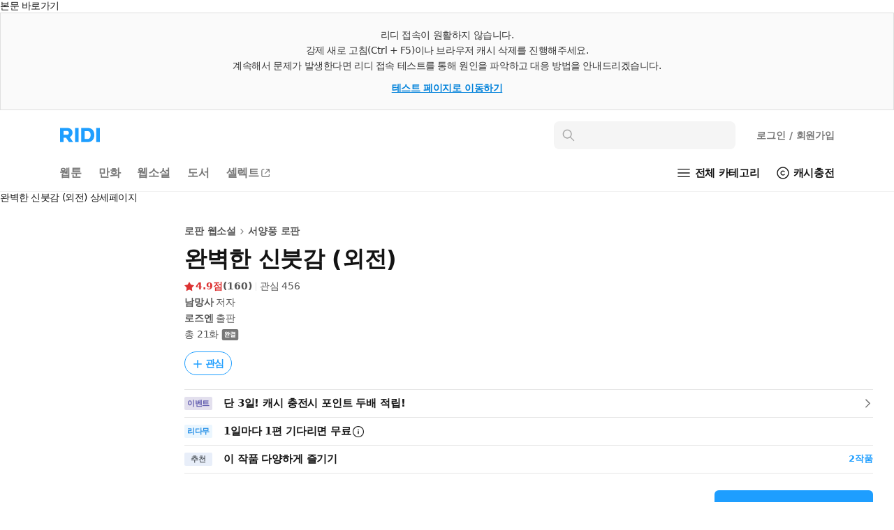

--- FILE ---
content_type: text/html; charset=UTF-8
request_url: https://ridibooks.com/books/5107000167?_rdt_sid=author&_rdt_idx=4
body_size: 142009
content:
<!DOCTYPE html>
<html lang="ko">
<head prefix="og: http://ogp.me/ns# fb: http://ogp.me/ns/fb# books: http://ogp.me/ns/books#">
  <script type="text/javascript">
!function(e,t){"object"==typeof exports&&"undefined"!=typeof module?t():"function"==typeof define&&define.amd?define(t):t()}(0,function(){"use strict";function e(e){var t=this.constructor;return this.then(function(n){return t.resolve(e()).then(function(){return n})},function(n){return t.resolve(e()).then(function(){return t.reject(n)})})}function t(e){return new this(function(t,n){function r(e,n){if(n&&("object"==typeof n||"function"==typeof n)){var f=n.then;if("function"==typeof f)return void f.call(n,function(t){r(e,t)},function(n){o[e]={status:"rejected",reason:n},0==--i&&t(o)})}o[e]={status:"fulfilled",value:n},0==--i&&t(o)}if(!e||"undefined"==typeof e.length)return n(new TypeError(typeof e+" "+e+" is not iterable(cannot read property Symbol(Symbol.iterator))"));var o=Array.prototype.slice.call(e);if(0===o.length)return t([]);for(var i=o.length,f=0;o.length>f;f++)r(f,o[f])})}function n(e,t){this.name="AggregateError",this.errors=e,this.message=t||""}function r(e){var t=this;return new t(function(r,o){if(!e||"undefined"==typeof e.length)return o(new TypeError("Promise.any accepts an array"));var i=Array.prototype.slice.call(e);if(0===i.length)return o();for(var f=[],u=0;i.length>u;u++)try{t.resolve(i[u]).then(r)["catch"](function(e){f.push(e),f.length===i.length&&o(new n(f,"All promises were rejected"))})}catch(c){o(c)}})}function o(e){return!(!e||"undefined"==typeof e.length)}function i(){}function f(e){if(!(this instanceof f))throw new TypeError("Promises must be constructed via new");if("function"!=typeof e)throw new TypeError("not a function");this._state=0,this._handled=!1,this._value=undefined,this._deferreds=[],s(e,this)}function u(e,t){for(;3===e._state;)e=e._value;0!==e._state?(e._handled=!0,f._immediateFn(function(){var n=1===e._state?t.onFulfilled:t.onRejected;if(null!==n){var r;try{r=n(e._value)}catch(o){return void a(t.promise,o)}c(t.promise,r)}else(1===e._state?c:a)(t.promise,e._value)})):e._deferreds.push(t)}function c(e,t){try{if(t===e)throw new TypeError("A promise cannot be resolved with itself.");if(t&&("object"==typeof t||"function"==typeof t)){var n=t.then;if(t instanceof f)return e._state=3,e._value=t,void l(e);if("function"==typeof n)return void s(function(e,t){return function(){e.apply(t,arguments)}}(n,t),e)}e._state=1,e._value=t,l(e)}catch(r){a(e,r)}}function a(e,t){e._state=2,e._value=t,l(e)}function l(e){2===e._state&&0===e._deferreds.length&&f._immediateFn(function(){e._handled||f._unhandledRejectionFn(e._value)});for(var t=0,n=e._deferreds.length;n>t;t++)u(e,e._deferreds[t]);e._deferreds=null}function s(e,t){var n=!1;try{e(function(e){n||(n=!0,c(t,e))},function(e){n||(n=!0,a(t,e))})}catch(r){if(n)return;n=!0,a(t,r)}}n.prototype=Error.prototype;var d=setTimeout;f.prototype["catch"]=function(e){return this.then(null,e)},f.prototype.then=function(e,t){var n=new this.constructor(i);return u(this,new function(e,t,n){this.onFulfilled="function"==typeof e?e:null,this.onRejected="function"==typeof t?t:null,this.promise=n}(e,t,n)),n},f.prototype["finally"]=e,f.all=function(e){return new f(function(t,n){function r(e,o){try{if(o&&("object"==typeof o||"function"==typeof o)){var u=o.then;if("function"==typeof u)return void u.call(o,function(t){r(e,t)},n)}i[e]=o,0==--f&&t(i)}catch(c){n(c)}}if(!o(e))return n(new TypeError("Promise.all accepts an array"));var i=Array.prototype.slice.call(e);if(0===i.length)return t([]);for(var f=i.length,u=0;i.length>u;u++)r(u,i[u])})},f.any=r,f.allSettled=t,f.resolve=function(e){return e&&"object"==typeof e&&e.constructor===f?e:new f(function(t){t(e)})},f.reject=function(e){return new f(function(t,n){n(e)})},f.race=function(e){return new f(function(t,n){if(!o(e))return n(new TypeError("Promise.race accepts an array"));for(var r=0,i=e.length;i>r;r++)f.resolve(e[r]).then(t,n)})},f._immediateFn="function"==typeof setImmediate&&function(e){setImmediate(e)}||function(e){d(e,0)},f._unhandledRejectionFn=function(e){void 0!==console&&console&&console.warn("Possible Unhandled Promise Rejection:",e)};var p=function(){if("undefined"!=typeof self)return self;if("undefined"!=typeof window)return window;if("undefined"!=typeof global)return global;throw Error("unable to locate global object")}();"function"!=typeof p.Promise?p.Promise=f:(p.Promise.prototype["finally"]||(p.Promise.prototype["finally"]=e),p.Promise.allSettled||(p.Promise.allSettled=t),p.Promise.any||(p.Promise.any=r))});
</script>
<script>
  window.ridiEventClient = {};
  window.ridiEventClient.loadPromise = new Promise(function (resolve, reject) {
    window.ridiEventClient.loadResolve = resolve;
    window.ridiEventClient.loadReject = reject;
  });
  window.ridiEventClient.sendCustomEvent = function () {
    var args = arguments;
    window.ridiEventClient.loadPromise.then(function () {
      window.ridiEventClient.sendCustomEvent.apply(window.ridiEventClient, args);
    });
  };
</script>
    <meta http-equiv="X-UA-Compatible" content="IE=Edge">
  <meta charset="utf-8"/>
  <meta name="format-detection" content="telephone=no">

  
  
  
  <meta name="viewport" content="width=device-width">
    <meta name="keywords" content="ebook,전자책,로판 웹소설,서양풍 로판,궁정로맨스,가상시대물,서양풍,로맨틱코미디,까칠남,순정남,동정남,다정남,절륜남,상처녀,능글남,왕족/귀족,재벌남,달달물,갑을관계,신분차이,계약연애/결혼,선결혼후연애,능력남,직진남,유혹남,집착남,짝사랑남,오만남,대형견남,평범녀,사이다녀,짝사랑녀,철벽녀,동정녀,무심녀,외유내강,털털녀,엉뚱녀,성장물,기다리면무료,별점100개이상,기다리면무료_로판,평점4점이상,연재완결,남망사,로즈엔" />
<meta name="description" content="완벽한 신붓감 (외전) 작품소개: 평범한 남작 영애 나탈리는 사교계 데뷔 3년 차다.즉, 이번 시즌 안에 결혼하지 못하면 소위 &#039;하자 있는 신붓감&#039;으로 낙인이 찍히고 만다!나탈리는 진지하게 신랑감을 찾기로 마음을 먹지만, 결혼은커녕 모종의 이유로 &#039;관능 소설 작가&#039;로 활동한 사실을 들켜 사교계에서 매장당한다.그로부터 3년 후.기묘한 무도회 초대에 응한 나탈리는 그곳에서 우연히 왕자의 비밀스..." />

<meta property="fb:app_id" content="208688205808637" />

<meta name="twitter:card" content="summary_large_image" />
<meta name="twitter:site" content="@ridi_twt" />

<meta property="og:site_name" content="리디" />
<meta property="og:type" content="books.book" />
<meta property="og:url" content="https://ridibooks.com/books/5107000167" />
<meta property="og:title" content="완벽한 신붓감 (외전)" />
<meta property="og:image" content="https://static.ridicdn.net/books-backend/p/46e00b/books/dist/images/book_cover/cover_adult.png" />
<meta property="og:description" content="완벽한 신붓감 (외전) 작품소개: 평범한 남작 영애 나탈리는 사교계 데뷔 3년 차다.즉, 이번 시즌 안에 결혼하지 못하면 소위 &#039;하자 있는 신붓감&#039;으로 낙인이 찍히고 만다!나탈리는 진지하게 신랑감을 찾기로 마음을 먹지만, 결혼은커녕 모종의 이유로 &#039;관능 소설 작가&#039;로 활동한 사실을 들켜 사교계에서 매장당한다.그로부터 3년 후.기묘한 무도회 초대에 응한 나탈리는 그곳에서 우연히 왕자의 비밀스..." />

<meta property="books:isbn" content="9791169609951" />
<meta property="books:rating:value" content="4.9" />
<meta property="books:rating:scale" content="5" />
<meta property="books:rating:normalized_value" content="0.98" />

<link rel="canonical" href="https://ridibooks.com/books/5107000167" />
<link rel="image_src" type="image/png" href="https://static.ridicdn.net/books-backend/p/46e00b/books/dist/images/book_cover/cover_adult.png" />
  <link rel="shortcut icon" href="https://static.ridicdn.net/books-backend/p/46e00b/books/dist/favicon/favicon-48x48.ico?20220405" />
<link rel="icon" href="https://static.ridicdn.net/books-backend/p/46e00b/books/dist/favicon/favicon-48x48.ico?20220405" />

<link rel="apple-touch-icon" sizes="57x57" href="https://static.ridicdn.net/books-backend/p/46e00b/books/dist/favicon/apple-touch-icon-57x57.png?20220405" />
<link rel="apple-touch-icon" sizes="60x60" href="https://static.ridicdn.net/books-backend/p/46e00b/books/dist/favicon/apple-touch-icon-60x60.png?20220405" />
<link rel="apple-touch-icon" sizes="72x72" href="https://static.ridicdn.net/books-backend/p/46e00b/books/dist/favicon/apple-touch-icon-72x72.png?20220405" />
<link rel="apple-touch-icon" sizes="76x76" href="https://static.ridicdn.net/books-backend/p/46e00b/books/dist/favicon/apple-touch-icon-76x76.png?20220405" />
<link rel="apple-touch-icon" sizes="114x114" href="https://static.ridicdn.net/books-backend/p/46e00b/books/dist/favicon/apple-touch-icon-114x114.png?20220405" />
<link rel="apple-touch-icon" sizes="120x120" href="https://static.ridicdn.net/books-backend/p/46e00b/books/dist/favicon/apple-touch-icon-120x120.png?20220405" />
<link rel="apple-touch-icon" sizes="144x144" href="https://static.ridicdn.net/books-backend/p/46e00b/books/dist/favicon/apple-touch-icon-144x144.png?20220405" />
<link rel="apple-touch-icon" sizes="152x152" href="https://static.ridicdn.net/books-backend/p/46e00b/books/dist/favicon/apple-touch-icon-152x152.png?20220405" />
<link rel="apple-touch-icon" sizes="167x167" href="https://static.ridicdn.net/books-backend/p/46e00b/books/dist/favicon/apple-touch-icon-167x167.png?20220405" />
<link rel="apple-touch-icon" sizes="180x180" href="https://static.ridicdn.net/books-backend/p/46e00b/books/dist/favicon/apple-touch-icon-180x180.png?20220405" />

<link rel="icon" type="image/png" sizes="16x16" href="https://static.ridicdn.net/books-backend/p/46e00b/books/dist/favicon/favicon-16x16.png?20220405" />
<link rel="icon" type="image/png" sizes="32x32" href="https://static.ridicdn.net/books-backend/p/46e00b/books/dist/favicon/favicon-32x32.png?20220405" />
<link rel="icon" type="image/png" sizes="48x48" href="https://static.ridicdn.net/books-backend/p/46e00b/books/dist/favicon/favicon-48x48.png?20220405" />
<link rel="icon" type="image/png" sizes="96x96" href="https://static.ridicdn.net/books-backend/p/46e00b/books/dist/favicon/favicon-96x96.png?20220405" />
<link rel="icon" type="image/png" sizes="128x128" href="https://static.ridicdn.net/books-backend/p/46e00b/books/dist/favicon/favicon-128x128.png?20220405" />
<link rel="icon" type="image/png" sizes="192x192" href="https://static.ridicdn.net/books-backend/p/46e00b/books/dist/favicon/favicon-192x192.png?20220405" />
<link rel="icon" type="image/png" sizes="196x196" href="https://static.ridicdn.net/books-backend/p/46e00b/books/dist/favicon/favicon-196x196.png?20220405" />
<link rel="icon" type="image/png" sizes="256x256" href="https://static.ridicdn.net/books-backend/p/46e00b/books/dist/favicon/favicon-256x256.png?20220405" />
<link rel="icon" type="image/png" sizes="512x512" href="https://static.ridicdn.net/books-backend/p/46e00b/books/dist/favicon/favicon-512x512.png?20220405" />

<meta name="msapplication-TileImage" content="https://static.ridicdn.net/books-backend/p/46e00b/books/dist/favicon/mstile-144x144.png"/>
<meta name="msapplication-TileColor" content="#ffffff"/>
<meta name="theme-color" content="#ffffff">
      <title>완벽한 신붓감 (외전) - 로판 웹소설 - 리디</title>
  
    <link title="리디 검색" rel="search" type="application/opensearchdescription+xml" href="https://static.ridicdn.net/books-backend/p/46e00b/xml/open_search_description.xml?20260128125711">

    <link rel="stylesheet" href="https://static.ridicdn.net/books-backend/p/46e00b/books/dist/css/common/pretendard.css?20260202150644"/>
  <link rel="stylesheet" href="https://static.ridicdn.net/books-backend/p/46e00b/books/dist/css/common/pretendard-std.css?20260202150644"/>
  <link rel="stylesheet" href="https://static.ridicdn.net/books-backend/p/46e00b/books/dist/css/common/pretendard-jp.css?20260202150644"/>
            <link rel="stylesheet" href="https://static.ridicdn.net/books-backend/p/46e00b/books/dist/css/page_base_renewal.css?20260202150633"/>
    <link rel="stylesheet" href="https://static.ridicdn.net/books-backend/p/46e00b/books/dist/css/external_base/external_base.css?20260202150644"/>
  <link rel="stylesheet" href="https://static.ridicdn.net/books-backend/p/46e00b/store/dist/modal.css?20260202150634"/>
  <link rel="stylesheet" href="https://static.ridicdn.net/books-backend/p/46e00b/store/dist/base.css?20260202150632"/>
    <link rel="stylesheet" href="https://static.ridicdn.net/books-backend/p/46e00b/books/dist/css/common/pretendard.css?20260202150644"/>
  <link rel="stylesheet" href="https://static.ridicdn.net/books-backend/p/46e00b/books/dist/css/common/pretendard-std.css?20260202150644"/>
  <link rel="stylesheet" href="https://static.ridicdn.net/books-backend/p/46e00b/books/dist/css/common/pretendard-jp.css?20260202150644"/>
  <link rel="stylesheet" href="https://static.ridicdn.net/books-backend/p/46e00b/books/dist/css/common/dialog.css?20260202150644"/>
  <link rel="stylesheet" href="https://static.ridicdn.net/books-backend/p/46e00b/books/dist/css/page_detail_renewal.css?20260202150638"/>
  <link rel="stylesheet" href="https://static.ridicdn.net/books-backend/p/46e00b/books/dist/css/review.macro.css?20260202150643"/>
  <link rel="stylesheet" href="https://static.ridicdn.net/books-backend/p/46e00b/books/dist/css/magnific-popup.css?20260105115958"/>
  <link rel="stylesheet" href="https://static.ridicdn.net/books-backend/p/46e00b/store/dist/bookDetail.css?20260202150633"/>
  <style>
    /* maginific-popup 을 위한 스타일 */
    .mfp-bg, .mfp-wrap{
      z-index: 9900;
    }

    .some_deal_rent {
      display: inline-block;
      text-indent: -444px;
      font-size: 0;
      overflow: hidden;
      background: url(data:image/svg+xml,%3Csvg%20viewBox%3D%220%200%20104%2048%22%20xmlns%3D%22http%3A//www.w3.org/2000/svg%22%20fill%3D%22%234E55A2%22%3E%3Cpath%20d%3D%22M90.096%204.806h12.975l-8.852%2013.166h8.336L85.498%2041.587l4.598-16.695h-8.111l8.111-20.086zM17.89%2015.607V8.239h4.229v7.368c1.785%202.005%203.574%204.054%205.405%206.06l-2.659%202.266-4.84-5.014-5.537%205.407-5.362-5.407-5.493%205.798c-.915-.828-1.831-1.613-2.704-2.442l6.104-6.67V8.236h4.229v7.369c1.046%201.22%202.179%202.397%203.227%203.619%201.177-1.219%202.266-2.397%203.401-3.617zm19.966%2027.248H21.203V28.599h16.653v14.256zm-12.557-3.403h8.415v-7.453h-8.415v7.453zm8.459-24.15h-7.193v-3.489h7.193V5.23c-1.264-.785-2.486-1.614-3.75-2.354.48-.96%201.046-1.918%201.569-2.876%202.092%201.045%204.272%202.048%206.365%203.096v21.841h-4.184v-9.635zm15.036%205.144h11.463v3.489H44.566V8.065h14.342v3.488H48.794v8.893zm6.846%2016.087h12.208v-4.575H55.64v-3.443h16.393v11.202H59.868v4.8h11.265L72.948%2048H55.64V36.533zM67.801%205.231c-1.219-.785-2.482-1.613-3.704-2.354L65.624%200l6.408%203.096v21.841h-4.231V5.231z%22/%3E%3C/svg%3E) center center no-repeat;
      background-size: 100% 100%;
      width: 26px;
      height: 12px;
      margin-left: 10px;
    }
  </style>
      <style data-emotion="rigrid 0 ty12ra 1k4tg43 7wh13m 1pezfyh 1pd7leg 1viwhon 111o5ku 6e6diz 8xhlxw z05bqn 13fjb5k 1ua3bip 1ikuy42 adgp1s 1fgzfy7 j7qwjs 793i2n 4f46dt 19yqrmd r3ndwn ronlx5 q3jk9d f97ms0 79elbk epvm6 zoez5h mx3fxh 1baulvz i6bazn 1qvjg5t 7d002h y3weu2 1g7i75x 1b3yvc2 bqpml1 10n8miz kcbcsx whkrse 16e03yu 11ubnzf 1qx34im 18ect8g dnzvks 167im8l 1lg4bs 1oc23h7 8atqhb 1ksxbs2 1iikmpa abqlil lby2xw 15kvzxu 12xkanj 3297jm 1b5ugkd 1mhs6ix bt84gg fynarx kj1v50 pobnr4 1sma1m6 1g156s0 2uabhy 3wgokl gs8vg3 2e30vs 1d5dh88 1n6ba54 18vi5ll dxpxfc 1cjq5o0 kzglsd 49gqyk qr2m8p 1dtnjt5 8ycyyy skttdv yauigs t5n5wp n0koxe 18z3lm8 1szn4rr 1utj7x0 elv3g7 bec1k7 zvwoh2 f84urf 15fcnk6 1vmtjzs q59cmi 1k6wwxk snzzqn h8fpe0 2lh7dl 10wve6b nnj3q7 pkk2k1 yl5pfb gi41x3 1b09a9z 1wjp6ev 1kt05es 1tg0n5e 1e94iwo wvb5rb n1u0z5 11jew2c 123v0en a6cwv8 2xiv69 mqq7uz j4odie 3kkk8m 1k9ztz3 71aul7 n6xcsh gany2y 14prax4 1kg2lm5 1i3r2pi 1knigk4 1kt9ino zlswgo 118nelp 1nua22e 1b2mhu9 1j3i1kr 1ujdql3 jfc810 kpu0as d8j2x1 jekr1u 1b2tppp 10mejol i6jj95 1fdigs0 czjrou u14yif 5ne6km p3i2xh jux0y0 1sj1uw3 1kkvzvu 1afp10f 13xts61 11on0r0 18mao53 1tmcfvr 1xrfbmt qie7v4 15b9jen dduett 10mc125 157blos 1ggosud 11lqsr4 zz000 sw6j3g r3hkas qbybxg 1hyfx7x 35ezg3 ku8yov cq3t1p 1y33nhd 1gju6z8 1u0y8pf wmo4z3 llvnha l1lb2g eb3l3f ifep4j 7cxya3 rsi51 nb2z2f 1669s0g hegbpw 1d91fcw z7c5pd xq7rha abkwej 193vf7d 1pi5x75 6wybxf 19rv3ba eo26ev 1rxaw0n 16snxvd 5pzvtg 3s6awr d7duv1 69i1ev 12rj3mc 1dkene9 2hi42b i95078 1gtkt0l q9ao70 10rvbm3 1xl1n1v k008qs pyiux3 14gt3bc pfgoib 5pjweu 16cj8y0 15zefso 1db44yl 1no88ex mrsdjd 1of4qqx 1j3pn9u 18qv4vt cw9h9w 13gsr6i 1ph3z5h 1tr74l2 29v50p uf73eg 1u7uv4o ym8g6f 17f7pzc y1fznw 1kkojyq 187jhdw 148ds50 o26qfc h5m84 cuythx wntph6 y6ky2j 1s71ulj cc848m 64izta 5fwp3n 8teblw 1vnn438 ppciih 2xuhv3 1csdmua thic8u o8w7tp d2no3f 9eugll 1qg1m1u hxhf8z 1i6g9kv 1mdgrdg"> *:not(#Ʌ):not(#Ʌ) .rigrid-ty12ra{font-size:14px;overflow-wrap:break-word;word-break:break-word;line-height:normal;margin:0;padding:0;color:#141414;font-family:Pretendard Variable,Pretendard Std Variable,Pretendard JP Variable,-apple-system,BlinkMacSystemFont,system-ui,Roboto,Helvetica Neue,Segoe UI,Apple SD Gothic Neo,Noto Sans KR,Malgun Gothic,Apple Color Emoji,Segoe UI Emoji,Segoe UI Symbol,sans-serif;font-weight:400;letter-spacing:-0.01em;-webkit-font-smoothing:antialiased;-moz-osx-font-smoothing:grayscale;-webkit-text-size-adjust:100%;-moz-text-size-adjust:100%;-ms-text-size-adjust:100%;}*:not(#Ʌ):not(#Ʌ) .rigrid-ty12ra *{margin:0;padding:0;color:inherit;font:inherit;letter-spacing:-0.01em;}*:not(#Ʌ):not(#Ʌ) .rigrid-ty12ra *,*:not(#Ʌ):not(#Ʌ) .rigrid-ty12ra *::after,*:not(#Ʌ):not(#Ʌ) .rigrid-ty12ra *::before{box-sizing:border-box;-moz-osx-font-smoothing:grayscale;-webkit-font-smoothing:antialiased;}*:not(#Ʌ):not(#Ʌ) .rigrid-ty12ra table{border-collapse:collapse;border-spacing:0;}*:not(#Ʌ):not(#Ʌ) .rigrid-ty12ra img,*:not(#Ʌ):not(#Ʌ) .rigrid-ty12ra picture,*:not(#Ʌ):not(#Ʌ) .rigrid-ty12ra video,*:not(#Ʌ):not(#Ʌ) .rigrid-ty12ra canvas,*:not(#Ʌ):not(#Ʌ) .rigrid-ty12ra svg{display:block;max-width:100%;}*:not(#Ʌ):not(#Ʌ) .rigrid-ty12ra hr,*:not(#Ʌ):not(#Ʌ) .rigrid-ty12ra p{margin:0;padding:0;}*:not(#Ʌ):not(#Ʌ) .rigrid-ty12ra button{cursor:pointer;-webkit-user-select:none;-moz-user-select:none;-ms-user-select:none;-webkit-user-select:none;-moz-user-select:none;-ms-user-select:none;user-select:none;-webkit-appearance:none;-moz-appearance:none;-ms-appearance:none;appearance:none;background:none;box-shadow:none;border:0;border-radius:0;margin:0;padding:0;}*:not(#Ʌ):not(#Ʌ) .rigrid-ty12ra input{-webkit-appearance:none;-moz-appearance:none;-ms-appearance:none;appearance:none;background:none;box-shadow:none;border:0;border-radius:0;margin:0;padding:0;}*:not(#Ʌ):not(#Ʌ) .rigrid-ty12ra input::-ms-clear{display:none;}*:not(#Ʌ):not(#Ʌ) .rigrid-ty12ra input::-webkit-search-cancel-button{display:none;}*:not(#Ʌ):not(#Ʌ) .rigrid-ty12ra input:focus{outline:none;}*:not(#Ʌ):not(#Ʌ) .rigrid-ty12ra input::-webkit-outer-spin-button,*:not(#Ʌ):not(#Ʌ) .rigrid-ty12ra input::-webkit-inner-spin-button{-webkit-appearance:none;margin:0;}*:not(#Ʌ):not(#Ʌ) .rigrid-ty12ra input[type='number']{-moz-appearance:textfield;}*:not(#Ʌ):not(#Ʌ) .rigrid-ty12ra ul{list-style-type:none;margin:0;padding:0;}*:not(#Ʌ):not(#Ʌ) .rigrid-ty12ra li{line-height:initial;}*:not(#Ʌ):not(#Ʌ) .rigrid-ty12ra a{cursor:pointer;}*:not(#Ʌ):not(#Ʌ) .rigrid-ty12ra a:where(:link,:visited){-webkit-text-decoration:none;text-decoration:none;} *:not(#Ʌ):not(#Ʌ):not(#Ʌ) .rigrid-1k4tg43{box-sizing:border-box;width:100%;} *:not(#Ʌ):not(#Ʌ):not(#Ʌ) .rigrid-7wh13m{display:block;width:100%;} *:not(#Ʌ):not(#Ʌ):not(#Ʌ) .rigrid-1pezfyh{padding:30px 0 24px 30px;} *:not(#Ʌ):not(#Ʌ):not(#Ʌ) .rigrid-1pd7leg{display:-webkit-box;display:-webkit-flex;display:-ms-flexbox;display:flex;-webkit-align-items:center;-webkit-box-align:center;-ms-flex-align:center;align-items:center;color:#141414;margin-bottom:16px;font-size:14px;font-weight:700;line-height:17px;-webkit-transition:opacity 0.4s ease;transition:opacity 0.4s ease;}@media (hover:hover) and (pointer:fine){*:not(#Ʌ):not(#Ʌ):not(#Ʌ) .rigrid-1pd7leg:hover{opacity:0.6;}} *:not(#Ʌ):not(#Ʌ):not(#Ʌ) .rigrid-1viwhon{font-size:10px;padding-left:2px;} *:not(#Ʌ):not(#Ʌ):not(#Ʌ) .rigrid-111o5ku{-webkit-transform:rotate(0deg);-moz-transform:rotate(0deg);-ms-transform:rotate(0deg);transform:rotate(0deg);} *:not(#Ʌ):not(#Ʌ):not(#Ʌ) .rigrid-6e6diz{display:grid;gap:8px;list-style-type:none;counter-reset:ranking;} *:not(#Ʌ):not(#Ʌ):not(#Ʌ) .rigrid-8xhlxw{display:grid;grid-template-columns:17px 1fr;gap:12px;font-size:14px;font-weight:500;line-height:17px;}*:not(#Ʌ):not(#Ʌ):not(#Ʌ) .rigrid-8xhlxw::before{counter-increment:ranking;content:counter(ranking);color:#DC3232;font-weight:700;} *:not(#Ʌ):not(#Ʌ):not(#Ʌ) .rigrid-z05bqn{color:#555555;overflow:hidden;text-overflow:ellipsis;white-space:nowrap;-webkit-transition:opacity 0.4s ease;transition:opacity 0.4s ease;}@media (hover:hover) and (pointer:fine){*:not(#Ʌ):not(#Ʌ):not(#Ʌ) .rigrid-z05bqn:hover{opacity:0.6;}} *:not(#Ʌ):not(#Ʌ):not(#Ʌ) .rigrid-13fjb5k{padding:0 30px;}*:not(#Ʌ):not(#Ʌ):not(#Ʌ) .rigrid-13fjb5k>*{margin-bottom:80px;} *:not(#Ʌ):not(#Ʌ):not(#Ʌ) .rigrid-1ua3bip{padding:6px 0 16px;font-size:22px;line-height:26px;letter-spacing:-0.01em;font-weight:700;color:#141414;} *:not(#Ʌ):not(#Ʌ):not(#Ʌ) .rigrid-1ikuy42{display:-webkit-box;display:-webkit-flex;display:-ms-flexbox;display:flex;padding-bottom:16px;width:100%;border-top:2px solid #787878;}*:not(#Ʌ):not(#Ʌ):not(#Ʌ) .rigrid-1ikuy42>button:not(:last-of-type){border-right:1px solid #cccccc;} *:not(#Ʌ):not(#Ʌ):not(#Ʌ) .rigrid-adgp1s{width:100%;color:#141414;background-color:#ffffff;font-size:18px;font-weight:700;line-height:22px;white-space:nowrap;padding:17px 0 15px;} *:not(#Ʌ):not(#Ʌ):not(#Ʌ) .rigrid-1fgzfy7{width:100%;color:#a5a5a5;background-color:#f5f5f5;font-size:18px;font-weight:700;line-height:22px;white-space:nowrap;padding:17px 0 14px;border-bottom:1px solid #cccccc;} *:not(#Ʌ):not(#Ʌ):not(#Ʌ) .rigrid-j7qwjs{display:-webkit-box;display:-webkit-flex;display:-ms-flexbox;display:flex;-webkit-flex-direction:column;-ms-flex-direction:column;flex-direction:column;} *:not(#Ʌ):not(#Ʌ):not(#Ʌ) .rigrid-793i2n{display:-webkit-box;display:-webkit-flex;display:-ms-flexbox;display:flex;-webkit-box-flex-wrap:wrap;-webkit-flex-wrap:wrap;-ms-flex-wrap:wrap;flex-wrap:wrap;-webkit-align-items:center;-webkit-box-align:center;-ms-flex-align:center;align-items:center;row-gap:8px;margin-bottom:16px;} *:not(#Ʌ):not(#Ʌ):not(#Ʌ) .rigrid-4f46dt{display:-webkit-box;display:-webkit-flex;display:-ms-flexbox;display:flex;-webkit-align-items:flex-end;-webkit-box-align:flex-end;-ms-flex-align:flex-end;align-items:flex-end;max-width:100%;-webkit-box-flex-wrap:wrap;-webkit-flex-wrap:wrap;-ms-flex-wrap:wrap;flex-wrap:wrap;gap:4px;margin-right:10px;}*:not(#Ʌ):not(#Ʌ):not(#Ʌ) .rigrid-4f46dt:hover{opacity:0.6;} *:not(#Ʌ):not(#Ʌ):not(#Ʌ) .rigrid-19yqrmd{font-size:22px;line-height:26px;font-weight:700;letter-spacing:-0.01em;max-width:100%;-webkit-flex-shrink:0;-ms-flex-negative:0;flex-shrink:0;color:#141414;} *:not(#Ʌ):not(#Ʌ):not(#Ʌ) .rigrid-r3ndwn{display:-webkit-box;display:-webkit-flex;display:-ms-flexbox;display:flex;-webkit-align-items:center;-webkit-box-align:center;-ms-flex-align:center;align-items:center;padding:8px 8.5px 7px;color:#1E9EFF;border:1px solid currentColor;border-radius:30px;font-weight:600;font-size:14px;line-height:17px;}@media (hover:hover) and (pointer:fine){*:not(#Ʌ):not(#Ʌ):not(#Ʌ) .rigrid-r3ndwn:hover{color:#0080f6;}} *:not(#Ʌ):not(#Ʌ):not(#Ʌ) .rigrid-ronlx5{position:relative;margin-right:3px;-webkit-flex:0 0 auto;-ms-flex:0 0 auto;flex:0 0 auto;} *:not(#Ʌ):not(#Ʌ):not(#Ʌ) .rigrid-q3jk9d{opacity:0;width:14px;height:14px;}*:not(#Ʌ):not(#Ʌ):not(#Ʌ) .rigrid-q3jk9d:not(:first-of-type){position:absolute;top:0;left:0;} *:not(#Ʌ):not(#Ʌ):not(#Ʌ) .rigrid-f97ms0{opacity:1;width:14px;height:14px;}*:not(#Ʌ):not(#Ʌ):not(#Ʌ) .rigrid-f97ms0:not(:first-of-type){position:absolute;top:0;left:0;} *:not(#Ʌ):not(#Ʌ):not(#Ʌ) .rigrid-79elbk{position:relative;} *:not(#Ʌ):not(#Ʌ):not(#Ʌ) .rigrid-epvm6{white-space:nowrap;} *:not(#Ʌ):not(#Ʌ):not(#Ʌ) .rigrid-zoez5h{display:-webkit-box;display:-webkit-flex;display:-ms-flexbox;display:flex;margin-bottom:8px;color:#555555;font-size:15px;line-height:18px;font-weight:400;}*:not(#Ʌ):not(#Ʌ):not(#Ʌ) .rigrid-zoez5h:last-of-type{margin-bottom:0px;} *:not(#Ʌ):not(#Ʌ):not(#Ʌ) .rigrid-mx3fxh{display:inline-block;color:#a5a5a5;min-width:26px;font-weight:600;-webkit-flex:0 0 auto;-ms-flex:0 0 auto;flex:0 0 auto;margin-right:20px;} *:not(#Ʌ):not(#Ʌ):not(#Ʌ) .rigrid-1baulvz{display:inline-block;} *:not(#Ʌ):not(#Ʌ):not(#Ʌ) .rigrid-i6bazn{overflow:hidden;} *:not(#Ʌ):not(#Ʌ):not(#Ʌ) .rigrid-1qvjg5t{display:-webkit-box;display:-webkit-flex;display:-ms-flexbox;display:flex;-webkit-align-items:center;-webkit-box-align:center;-ms-flex-align:center;align-items:center;-webkit-box-flex-wrap:wrap;-webkit-flex-wrap:wrap;-ms-flex-wrap:wrap;flex-wrap:wrap;margin-left:-18px;margin-top:-6px;}*:not(#Ʌ):not(#Ʌ):not(#Ʌ) .rigrid-1qvjg5t .en26d7h0{margin-top:6px;}*:not(#Ʌ):not(#Ʌ):not(#Ʌ) .rigrid-1qvjg5t .en26d7h0::before{background:#e6e6e6;width:2px;height:2px;border-radius:2px;margin:0 8px;width:2px;} *:not(#Ʌ):not(#Ʌ):not(#Ʌ) .rigrid-7d002h{display:-webkit-box;display:-webkit-flex;display:-ms-flexbox;display:flex;-webkit-align-items:center;-webkit-box-align:center;-ms-flex-align:center;align-items:center;-webkit-flex:0 0 auto;-ms-flex:0 0 auto;flex:0 0 auto;}*:not(#Ʌ):not(#Ʌ):not(#Ʌ) .rigrid-7d002h::before{content:'';display:inline-block;background:#e6e6e6;-webkit-flex:0 0 auto;-ms-flex:0 0 auto;flex:0 0 auto;height:12px;} *:not(#Ʌ):not(#Ʌ):not(#Ʌ) .rigrid-y3weu2{display:-webkit-box;display:-webkit-flex;display:-ms-flexbox;display:flex;-webkit-align-items:center;-webkit-box-align:center;-ms-flex-align:center;align-items:center;-webkit-flex:0 0 auto;-ms-flex:0 0 auto;flex:0 0 auto;font-size:15px;line-height:18px;letter-spacing:-0.01em;color:#4076b5;font-weight:600;-webkit-transition:opacity 0.4s ease;transition:opacity 0.4s ease;}@media (hover:hover) and (pointer:fine){*:not(#Ʌ):not(#Ʌ):not(#Ʌ) .rigrid-y3weu2:hover{opacity:0.6;}} *:not(#Ʌ):not(#Ʌ):not(#Ʌ) .rigrid-1g7i75x{display:-webkit-box;display:-webkit-flex;display:-ms-flexbox;display:flex;-webkit-box-pack:end;-ms-flex-pack:end;-webkit-justify-content:flex-end;justify-content:flex-end;-webkit-align-items:center;-webkit-box-align:center;-ms-flex-align:center;align-items:center;padding:12px 0;border-bottom:1px solid #f0f0f0;font-weight:400;font-size:14px;line-height:17px;color:#787878;} *:not(#Ʌ):not(#Ʌ):not(#Ʌ) .rigrid-1b3yvc2{color:#a5a5a5;} *:not(#Ʌ):not(#Ʌ):not(#Ʌ) .rigrid-bqpml1{display:-webkit-box;display:-webkit-flex;display:-ms-flexbox;display:flex;-webkit-align-items:center;-webkit-box-align:center;-ms-flex-align:center;align-items:center;margin-left:6px;border:1px solid #cccccc;padding:5px 4px 5px 7px;border-radius:4px;font-weight:700;font-size:12px;line-height:14px;-webkit-transition:opacity 0.4s ease;transition:opacity 0.4s ease;}@media (hover:hover) and (pointer:fine){*:not(#Ʌ):not(#Ʌ):not(#Ʌ) .rigrid-bqpml1:hover{opacity:0.6;}} *:not(#Ʌ):not(#Ʌ):not(#Ʌ) .rigrid-10n8miz{margin-top:16px;} *:not(#Ʌ):not(#Ʌ):not(#Ʌ) .rigrid-kcbcsx{position:relative;padding-bottom:16px;border-bottom:1px solid #f0f0f0;margin-top:16px;} *:not(#Ʌ):not(#Ʌ):not(#Ʌ) .rigrid-whkrse{font-weight:400;font-size:15px;line-height:25px;color:#555555;max-height:100px;display:block;display:-webkit-box;-webkit-line-clamp:4;-webkit-box-orient:vertical;overflow:hidden;text-overflow:ellipsis;word-break:keep-all;word-wrap:break-word;white-space:normal;max-height:calc(25px * 4);line-height:25px;word-break:break-all;}*:not(#Ʌ):not(#Ʌ):not(#Ʌ) .rigrid-whkrse::after{content:'';display:block;width:32px;height:25px;position:absolute;bottom:12px;right:0;background:linear-gradient(to right, rgba(255, 255, 255, 0), rgba(255, 255, 255, 1)),linear-gradient(to right, rgba(255, 255, 255, 0), rgba(255, 255, 255, 1));} *:not(#Ʌ):not(#Ʌ):not(#Ʌ) .rigrid-16e03yu{position:absolute;left:0px;top:0px;width:100%;height:100%;display:-webkit-box;display:-webkit-flex;display:-ms-flexbox;display:flex;-webkit-box-pack:end;-ms-flex-pack:end;-webkit-justify-content:flex-end;justify-content:flex-end;-webkit-align-items:flex-end;-webkit-box-align:flex-end;-ms-flex-align:flex-end;align-items:flex-end;-webkit-transition:opacity 0.4s ease;transition:opacity 0.4s ease;}@media (hover:hover) and (pointer:fine){*:not(#Ʌ):not(#Ʌ):not(#Ʌ) .rigrid-16e03yu:hover{opacity:0.6;}} *:not(#Ʌ):not(#Ʌ):not(#Ʌ) .rigrid-11ubnzf{display:-webkit-inline-box;display:-webkit-inline-flex;display:-ms-inline-flexbox;display:inline-flex;-webkit-align-items:center;-webkit-box-align:center;-ms-flex-align:center;align-items:center;height:25px;margin-bottom:16px;color:#a5a5a5;} *:not(#Ʌ):not(#Ʌ):not(#Ʌ) .rigrid-1qx34im{-webkit-transform:rotate(90deg);-moz-transform:rotate(90deg);-ms-transform:rotate(90deg);transform:rotate(90deg);} *:not(#Ʌ):not(#Ʌ):not(#Ʌ) .rigrid-18ect8g{padding-top:16px;} *:not(#Ʌ):not(#Ʌ):not(#Ʌ) .rigrid-dnzvks{display:-webkit-box;display:-webkit-flex;display:-ms-flexbox;display:flex;-webkit-box-pack:justify;-webkit-justify-content:space-between;justify-content:space-between;padding:7px 0 11px;font-weight:700;font-size:18px;line-height:21px;color:#141414;} *:not(#Ʌ):not(#Ʌ):not(#Ʌ) .rigrid-167im8l{font-size:16px;font-weight:500;line-height:19px;color:#a5a5a5;}  *:not(#Ʌ):not(#Ʌ):not(#Ʌ) .rigrid-1oc23h7 .b-1hkmplz{position:absolute;inset:0;}@media (min-width:768px){*:not(#Ʌ):not(#Ʌ):not(#Ʌ) .rigrid-1oc23h7 .b-1hkmplz{display:none;}}*:not(#Ʌ):not(#Ʌ):not(#Ʌ) .rigrid-1oc23h7 .b-29qxzc{width:100%;box-sizing:content-box;color:transparent;text-indent:100%;white-space:nowrap;overflow:hidden;-webkit-user-select:none;-moz-user-select:none;-ms-user-select:none;user-select:none;}*:not(#Ʌ):not(#Ʌ):not(#Ʌ) .rigrid-1oc23h7 .b-ona580{position:relative;display:-webkit-box;display:-webkit-flex;display:-ms-flexbox;display:flex;-webkit-flex-direction:column;-ms-flex-direction:column;flex-direction:column;-webkit-align-items:flex-start;-webkit-box-align:flex-start;-ms-flex-align:flex-start;align-items:flex-start;}*:not(#Ʌ):not(#Ʌ):not(#Ʌ) .rigrid-1oc23h7 .b-lyemeb{position:relative;-webkit-align-self:stretch;-ms-flex-item-align:stretch;align-self:stretch;width:100%;padding-bottom:144.80519480519482%;}*:not(#Ʌ):not(#Ʌ):not(#Ʌ) .rigrid-1oc23h7 .b-1ig7vym{background:#f5f5f5;border-radius:4px;}*:not(#Ʌ):not(#Ʌ):not(#Ʌ) .rigrid-1oc23h7 .b-12tcxyg{color:transparent;text-indent:100%;white-space:nowrap;overflow:hidden;-webkit-user-select:none;-moz-user-select:none;-ms-user-select:none;user-select:none;}*:not(#Ʌ):not(#Ʌ):not(#Ʌ) .rigrid-1oc23h7 .b-1kvf8k7{width:100%;height:0;padding-bottom:144.80519480519482%;}*:not(#Ʌ):not(#Ʌ):not(#Ʌ) .rigrid-1oc23h7 .b-jo2clr{width:102px;height:18px;}*:not(#Ʌ):not(#Ʌ):not(#Ʌ) .rigrid-1oc23h7 .b-voz78a{width:80px;height:16px;margin-top:3px;}*:not(#Ʌ):not(#Ʌ):not(#Ʌ) .rigrid-1oc23h7 .b-6llird{width:60px;height:14px;margin-top:5px;}*:not(#Ʌ):not(#Ʌ):not(#Ʌ) .rigrid-1oc23h7 .b-1jvfftf{width:40px;height:14px;margin-top:3px;}*:not(#Ʌ):not(#Ʌ):not(#Ʌ) .rigrid-1oc23h7 .b-8zlj2v{width:70px;height:13px;margin-top:5px;}*:not(#Ʌ):not(#Ʌ):not(#Ʌ) .rigrid-1oc23h7 .b-yf30yq{width:70px;height:13px;margin-top:3px;}*:not(#Ʌ):not(#Ʌ):not(#Ʌ) .rigrid-1oc23h7 .b-r14stf{position:absolute;top:4px;right:4px;font-size:22px;-webkit-print-color-scheme:only light;color-scheme:only light;}*:not(#Ʌ):not(#Ʌ):not(#Ʌ) .rigrid-1oc23h7 .b-1uz89h3{display:-webkit-box;display:-webkit-flex;display:-ms-flexbox;display:flex;-webkit-box-pack:center;-ms-flex-pack:center;-webkit-justify-content:center;justify-content:center;-webkit-align-items:center;-webkit-box-align:center;-ms-flex-align:center;align-items:center;text-align:center;color:#ffffff;font-weight:700;letter-spacing:-0.02em;white-space:nowrap;min-width:23px;height:23px;}*:not(#Ʌ):not(#Ʌ):not(#Ʌ) .rigrid-1oc23h7 .b-5hoj8w{position:absolute;left:0;bottom:0;display:-webkit-box;display:-webkit-flex;display:-ms-flexbox;display:flex;border-top-right-radius:4px;overflow:hidden;}*:not(#Ʌ):not(#Ʌ):not(#Ʌ) .rigrid-1oc23h7 .b-2kw7uu{width:auto;height:100%;}*:not(#Ʌ):not(#Ʌ):not(#Ʌ) .rigrid-1oc23h7 .b-yvs9ws{-webkit-mask-image:-webkit-radial-gradient(white,black);border-radius:4px;overflow:hidden;display:-webkit-box;display:-webkit-flex;display:-ms-flexbox;display:flex;-webkit-flex-direction:column;-ms-flex-direction:column;flex-direction:column;position:absolute;bottom:0;left:0;right:0;max-height:100%;}*:not(#Ʌ):not(#Ʌ):not(#Ʌ) .rigrid-1oc23h7 .b-24xt4l{position:absolute;top:0;left:0;-webkit-print-color-scheme:only light;color-scheme:only light;}*:not(#Ʌ):not(#Ʌ):not(#Ʌ) .rigrid-1oc23h7 .b-ato8m3{position:relative;width:47px;height:24px;display:-webkit-box;display:-webkit-flex;display:-ms-flexbox;display:flex;-webkit-align-items:center;-webkit-box-align:center;-ms-flex-align:center;align-items:center;-webkit-box-pack:center;-ms-flex-pack:center;-webkit-justify-content:center;justify-content:center;border-radius:4px 0;}*:not(#Ʌ):not(#Ʌ):not(#Ʌ) .rigrid-1oc23h7 .b-ato8m3::before{content:'';position:absolute;top:0;left:0;width:100%;height:100%;border:1px solid #ffffff;border-radius:inherit;opacity:0.1;}@media (min-width:768px){*:not(#Ʌ):not(#Ʌ):not(#Ʌ) .rigrid-1oc23h7 .b-ato8m3{width:61px;height:30px;}}*:not(#Ʌ):not(#Ʌ):not(#Ʌ) .rigrid-1oc23h7 .b-1bi277l{position:absolute;width:100%;height:100%;background-color:#000000;opacity:0.7;border-radius:inherit;}*:not(#Ʌ):not(#Ʌ):not(#Ʌ) .rigrid-1oc23h7 .b-1qs8pli{-webkit-flex-shrink:0;-ms-flex-negative:0;flex-shrink:0;width:39px;height:12px;z-index:1;}@media (min-width:768px){*:not(#Ʌ):not(#Ʌ):not(#Ʌ) .rigrid-1oc23h7 .b-1qs8pli{width:49px;height:16px;}}*:not(#Ʌ):not(#Ʌ):not(#Ʌ) .rigrid-1oc23h7 .b-10j0xer{position:absolute;top:0;left:0;width:100px;max-width:100%;}*:not(#Ʌ):not(#Ʌ):not(#Ʌ) .rigrid-1oc23h7 .b-10j0xer::before{content:'';display:block;width:100%;padding-bottom:100%;background:linear-gradient(130.07deg,rgba(0,0,0,1) 12.26%,rgba(0,0,0,0) 52.51%);opacity:0.06;}*:not(#Ʌ):not(#Ʌ):not(#Ʌ) .rigrid-1oc23h7 .b-1im9gu6{position:absolute;top:10px;left:10px;width:25px;height:auto;}*:not(#Ʌ):not(#Ʌ):not(#Ʌ) .rigrid-1oc23h7 .b-11w9mr4{background:linear-gradient(
      90deg,rgba(0,0,0,0.06) 0%,rgba(0,0,0,0) 5.73%,rgba(0,0,0,0) 94.27%,rgba(0,0,0,0.06) 100%
    );background-color:rgba(255, 255, 255, 0.87);box-shadow:rgba(0, 0, 0, 0.15) 0 1px 1px 0;font-weight:700;color:rgba(0, 0, 0, 0.8);position:absolute;left:0;right:0;text-align:center;padding:6px 5px 5px 5px;bottom:27px;font-size:10px;line-height:12px;}*:not(#Ʌ):not(#Ʌ):not(#Ʌ) .rigrid-1oc23h7 .b-11w9mr4::before,*:not(#Ʌ):not(#Ʌ):not(#Ʌ) .rigrid-1oc23h7 .b-11w9mr4::after{content:'';display:block;position:absolute;left:0;right:0;height:1px;background:#283241;-webkit-background-clip:content-box;background-clip:content-box;opacity:0.1;box-sizing:content-box;}*:not(#Ʌ):not(#Ʌ):not(#Ʌ) .rigrid-1oc23h7 .b-11w9mr4::before{transform-origin:top;top:0;padding-top:1px;}*:not(#Ʌ):not(#Ʌ):not(#Ʌ) .rigrid-1oc23h7 .b-11w9mr4::after{transform-origin:bottom;bottom:0;padding-bottom:1px;}*:not(#Ʌ):not(#Ʌ):not(#Ʌ) .rigrid-1oc23h7 .b-11w9mr4::before,*:not(#Ʌ):not(#Ʌ):not(#Ʌ) .rigrid-1oc23h7 .b-11w9mr4::after{-webkit-transform:scale(1.5);-moz-transform:scale(1.5);-ms-transform:scale(1.5);transform:scale(1.5);}*:not(#Ʌ):not(#Ʌ):not(#Ʌ) .rigrid-1oc23h7 .b-719vri{opacity:0;background:#f5f5f5;}*:not(#Ʌ):not(#Ʌ):not(#Ʌ) .rigrid-1oc23h7 .b-x5hdf3{opacity:1;color:transparent;}*:not(#Ʌ):not(#Ʌ):not(#Ʌ) .rigrid-1oc23h7 .b-1cxsuwv{position:absolute;inset:0;width:100%;height:100%;object-fit:cover;object-position:center;}*:not(#Ʌ):not(#Ʌ):not(#Ʌ) .rigrid-1oc23h7 .b-1m9ep3u{width:100%;height:auto;}*:not(#Ʌ):not(#Ʌ):not(#Ʌ) .rigrid-1oc23h7 .b-lrh9k7{position:absolute;inset:0;width:100%;height:100%;object-fit:contain;object-position:left center;}*:not(#Ʌ):not(#Ʌ):not(#Ʌ) .rigrid-1oc23h7 .b-1mn5axs{position:absolute;inset:0;border-radius:4px;outline:1px solid rgba(0, 0, 0, 0.04);outline-offset:-1px;background:rgba(0, 0, 0, 0.04);}*:not(#Ʌ):not(#Ʌ):not(#Ʌ) .rigrid-1oc23h7 .b-12poz{position:relative;width:100%;padding-bottom:144.80519480519482%;}*:not(#Ʌ):not(#Ʌ):not(#Ʌ) .rigrid-1oc23h7 .b-1p995v6{width:100%;height:100%;}*:not(#Ʌ):not(#Ʌ):not(#Ʌ) .rigrid-1oc23h7 .b-4t08k0{display:block;color:#787878;font-size:13px;line-height:16px;letter-spacing:-0.01em;white-space:nowrap;overflow:hidden;text-overflow:ellipsis;overflow-wrap:break-word;}*:not(#Ʌ):not(#Ʌ):not(#Ʌ) .rigrid-1oc23h7 .b-1ktowau:hover{opacity:0.6;}*:not(#Ʌ):not(#Ʌ):not(#Ʌ) .rigrid-1oc23h7 .b-upnmmf{display:-webkit-box;display:-webkit-flex;display:-ms-flexbox;display:flex;margin-bottom:10px;}*:not(#Ʌ):not(#Ʌ):not(#Ʌ) .rigrid-1oc23h7 .b-4l65gd{display:block;display:-webkit-box;-webkit-line-clamp:2;-webkit-box-orient:vertical;overflow:hidden;text-overflow:ellipsis;word-break:keep-all;word-wrap:break-word;white-space:normal;max-height:calc(20px * 2);line-height:20px;width:100%;color:#787878;font-size:14px;overflow-wrap:break-word;}*:not(#Ʌ):not(#Ʌ):not(#Ʌ) .rigrid-1oc23h7 .b-jk2aq0{color:#787878;font-size:12px;line-height:14px;letter-spacing:-0.01em;overflow-wrap:break-word;}*:not(#Ʌ):not(#Ʌ):not(#Ʌ) .rigrid-1oc23h7 .b-o96tbl{width:100%;}*:not(#Ʌ):not(#Ʌ):not(#Ʌ) .rigrid-1oc23h7 .b-1int8gb{display:-webkit-box;display:-webkit-flex;display:-ms-flexbox;display:flex;-webkit-flex-direction:column;-ms-flex-direction:column;flex-direction:column;}*:not(#Ʌ):not(#Ʌ):not(#Ʌ) .rigrid-1oc23h7 .b-119b5ea{display:block;width:100%;height:100%;white-space:nowrap;overflow:hidden;text-overflow:ellipsis;color:#555555;}*:not(#Ʌ):not(#Ʌ):not(#Ʌ) .rigrid-1oc23h7 .b-119b5ea>*+*::before{content:'';display:inline-block;background:currentColor;width:2px;height:2px;margin:0 5px;border-radius:100%;vertical-align:top;margin-top:calc(0.6em - 1px);}*:not(#Ʌ):not(#Ʌ):not(#Ʌ) .rigrid-1oc23h7 .b-1xeqjj6{margin:0;display:-webkit-box;display:-webkit-flex;display:-ms-flexbox;display:flex;-webkit-flex-direction:column;-ms-flex-direction:column;flex-direction:column;-webkit-align-items:flex-start;-webkit-box-align:flex-start;-ms-flex-align:flex-start;align-items:flex-start;}*:not(#Ʌ):not(#Ʌ):not(#Ʌ) .rigrid-1oc23h7 .b-bbbyug{color:#1E9EFF;font-size:12px;line-height:13px;letter-spacing:-0.01em;margin-top:3px;}*:not(#Ʌ):not(#Ʌ):not(#Ʌ) .rigrid-1oc23h7 .b-bbbyug:first-of-type{margin-top:0;}*:not(#Ʌ):not(#Ʌ):not(#Ʌ) .rigrid-1oc23h7 .b-12ksqrb{color:#DC3232;margin-left:2px;}*:not(#Ʌ):not(#Ʌ):not(#Ʌ) .rigrid-1oc23h7 .b-xirbpx{color:#a5a5a5;margin-left:2px;-webkit-text-decoration:line-through;text-decoration:line-through;}*:not(#Ʌ):not(#Ʌ):not(#Ʌ) .rigrid-1oc23h7 .b-1m6gj3k::before{display:inline-block;content:'';margin:0 5px;width:2px;height:2px;border-radius:100%;background-color:#1E9EFF;vertical-align:middle;}*:not(#Ʌ):not(#Ʌ):not(#Ʌ) .rigrid-1oc23h7 .b-1hg0bll{color:#787878;font-size:12px;line-height:14px;letter-spacing:-0.01em;overflow-wrap:break-word;}*:not(#Ʌ):not(#Ʌ):not(#Ʌ) .rigrid-1oc23h7 .b-gssh48:hover{opacity:0.6;}*:not(#Ʌ):not(#Ʌ):not(#Ʌ) .rigrid-1oc23h7 .b-3r9rmq{display:inline-block;color:#787878;font-size:13px;line-height:16px;letter-spacing:-0.01em;overflow-wrap:break-word;}*:not(#Ʌ):not(#Ʌ):not(#Ʌ) .rigrid-1oc23h7 .b-4h8rvh{display:-webkit-inline-box;display:-webkit-inline-flex;display:-ms-inline-flexbox;display:inline-flex;-webkit-align-items:center;-webkit-box-align:center;-ms-flex-align:center;align-items:center;-webkit-box-pack:center;-ms-flex-pack:center;-webkit-justify-content:center;justify-content:center;vertical-align:text-top;margin-left:2px;border-radius:2px;background:#787878;width:22px;height:14px;}*:not(#Ʌ):not(#Ʌ):not(#Ʌ) .rigrid-1oc23h7 .b-4h8rvh::after{content:'완결';color:#ffffff;font-size:10px;font-weight:700;line-height:11px;letter-spacing:-0.02em;transform-origin:center center;-webkit-transform:scale(0.9);-moz-transform:scale(0.9);-ms-transform:scale(0.9);transform:scale(0.9);}*:not(#Ʌ):not(#Ʌ):not(#Ʌ) .rigrid-1oc23h7 .b-tj8fmd{display:-webkit-box;display:-webkit-flex;display:-ms-flexbox;display:flex;-webkit-align-items:center;-webkit-box-align:center;-ms-flex-align:center;align-items:center;color:#DC3232;font-size:12px;line-height:14px;letter-spacing:-0.01em;overflow-wrap:break-word;}*:not(#Ʌ):not(#Ʌ):not(#Ʌ) .rigrid-1oc23h7 .b-33j3mf{font-size:12px;margin:1px 1px 2px 0;}*:not(#Ʌ):not(#Ʌ):not(#Ʌ) .rigrid-1oc23h7 .b-1gp079d{margin-left:1px;color:#787878;}*:not(#Ʌ):not(#Ʌ):not(#Ʌ) .rigrid-1oc23h7 .b-1pmx6fy{color:#787878;}*:not(#Ʌ):not(#Ʌ):not(#Ʌ) .rigrid-1oc23h7 .b-10l5c2r{color:#cccccc;}*:not(#Ʌ):not(#Ʌ):not(#Ʌ) .rigrid-1oc23h7 .b-1fj4gry{display:-webkit-inline-box;display:-webkit-inline-flex;display:-ms-inline-flexbox;display:inline-flex;}*:not(#Ʌ):not(#Ʌ):not(#Ʌ) .rigrid-1oc23h7 .b-1lo6n4q{display:block;display:-webkit-box;-webkit-line-clamp:2;-webkit-box-orient:vertical;overflow:hidden;text-overflow:ellipsis;word-break:keep-all;word-wrap:break-word;white-space:normal;max-height:calc(18px * 2);line-height:18px;color:#141414;font-size:15px;letter-spacing:-0.01em;font-weight:500;word-break:break-all;}@media (max-width:767px){*:not(#Ʌ):not(#Ʌ):not(#Ʌ) .rigrid-1oc23h7 .b-4t08k0{margin-top:4px;}*:not(#Ʌ):not(#Ʌ):not(#Ʌ) .rigrid-1oc23h7 .b-29qxzc{padding-bottom:144.80519480519482%;height:57px;}*:not(#Ʌ):not(#Ʌ):not(#Ʌ) .rigrid-1oc23h7 .b-o96tbl{margin-top:6px;min-height:51px;padding-right:8px;}*:not(#Ʌ):not(#Ʌ):not(#Ʌ) .rigrid-1oc23h7 .b-1kvf8k7{margin-bottom:6px;}*:not(#Ʌ):not(#Ʌ):not(#Ʌ) .rigrid-1oc23h7 .b-voz78a{margin-top:3px;}}@media (min-width:768px){*:not(#Ʌ):not(#Ʌ):not(#Ʌ) .rigrid-1oc23h7 .b-r14stf{top:6px;right:6px;font-size:24px;}*:not(#Ʌ):not(#Ʌ):not(#Ʌ) .rigrid-1oc23h7 .b-1uz89h3{min-width:28px;height:28px;}*:not(#Ʌ):not(#Ʌ):not(#Ʌ) .rigrid-1oc23h7 .b-10j0xer{width:150px;}*:not(#Ʌ):not(#Ʌ):not(#Ʌ) .rigrid-1oc23h7 .b-1im9gu6{top:10px;left:10px;width:25px;}*:not(#Ʌ):not(#Ʌ):not(#Ʌ) .rigrid-1oc23h7 .b-11w9mr4{padding:8px;bottom:34px;font-size:13px;line-height:16px;}*:not(#Ʌ):not(#Ʌ):not(#Ʌ) .rigrid-1oc23h7 .b-11w9mr4::before,*:not(#Ʌ):not(#Ʌ):not(#Ʌ) .rigrid-1oc23h7 .b-11w9mr4::after{-webkit-transform:scale(2);-moz-transform:scale(2);-ms-transform:scale(2);transform:scale(2);}*:not(#Ʌ):not(#Ʌ):not(#Ʌ) .rigrid-1oc23h7 .b-4t08k0{font-size:14px;line-height:17px;}*:not(#Ʌ):not(#Ʌ):not(#Ʌ) .rigrid-1oc23h7 .b-tj8fmd{font-size:13px;line-height:16px;}*:not(#Ʌ):not(#Ʌ):not(#Ʌ) .rigrid-1oc23h7 .b-33j3mf{margin:3px 2px 2px 0;}*:not(#Ʌ):not(#Ʌ):not(#Ʌ) .rigrid-1oc23h7 .b-1lo6n4q{display:block;display:-webkit-box;-webkit-line-clamp:2;-webkit-box-orient:vertical;overflow:hidden;text-overflow:ellipsis;word-break:keep-all;word-wrap:break-word;white-space:normal;max-height:calc(19px * 2);line-height:19px;font-size:16px;word-break:break-all;}*:not(#Ʌ):not(#Ʌ):not(#Ʌ) .rigrid-1oc23h7 .b-o96tbl{padding-right:10px;}*:not(#Ʌ):not(#Ʌ):not(#Ʌ) .rigrid-1oc23h7 .b-3r9rmq{font-size:14px;line-height:17px;}*:not(#Ʌ):not(#Ʌ):not(#Ʌ) .rigrid-1oc23h7 .b-4h8rvh{width:25px;height:16px;}*:not(#Ʌ):not(#Ʌ):not(#Ʌ) .rigrid-1oc23h7 .b-4h8rvh::after{-webkit-transform:scale(1.1);-moz-transform:scale(1.1);-ms-transform:scale(1.1);transform:scale(1.1);line-height:13px;}*:not(#Ʌ):not(#Ʌ):not(#Ʌ) .rigrid-1oc23h7 .b-bbbyug{margin-top:3px;font-size:13px;line-height:16px;}*:not(#Ʌ):not(#Ʌ):not(#Ʌ) .rigrid-1oc23h7 .b-bbbyug:first-of-type{margin-top:0;}*:not(#Ʌ):not(#Ʌ):not(#Ʌ) .rigrid-1oc23h7 .b-1hg0bll{font-size:13px;line-height:16px;}*:not(#Ʌ):not(#Ʌ):not(#Ʌ) .rigrid-1oc23h7 .b-jk2aq0{font-size:13px;line-height:16px;}*:not(#Ʌ):not(#Ʌ):not(#Ʌ) .rigrid-1oc23h7 .b-jo2clr{width:170px;height:19px;}*:not(#Ʌ):not(#Ʌ):not(#Ʌ) .rigrid-1oc23h7 .b-voz78a{width:120px;height:17px;}*:not(#Ʌ):not(#Ʌ):not(#Ʌ) .rigrid-1oc23h7 .b-6llird{width:77px;height:16px;}*:not(#Ʌ):not(#Ʌ):not(#Ʌ) .rigrid-1oc23h7 .b-1jvfftf{width:50px;height:16px;}*:not(#Ʌ):not(#Ʌ):not(#Ʌ) .rigrid-1oc23h7 .b-8zlj2v{width:98px;height:16px;}*:not(#Ʌ):not(#Ʌ):not(#Ʌ) .rigrid-1oc23h7 .b-yf30yq{width:98px;height:16px;}*:not(#Ʌ):not(#Ʌ):not(#Ʌ) .rigrid-1oc23h7 .b-4t08k0{margin-top:6px;}*:not(#Ʌ):not(#Ʌ):not(#Ʌ) .rigrid-1oc23h7 .b-29qxzc{padding-bottom:144.80519480519482%;height:71px;}*:not(#Ʌ):not(#Ʌ):not(#Ʌ) .rigrid-1oc23h7 .b-o96tbl{margin-top:10px;min-height:61px;}*:not(#Ʌ):not(#Ʌ):not(#Ʌ) .rigrid-1oc23h7 .b-1kvf8k7{margin-bottom:10px;}*:not(#Ʌ):not(#Ʌ):not(#Ʌ) .rigrid-1oc23h7 .b-voz78a{margin-top:6px;}}@media (max-width:767px){*:not(#Ʌ):not(#Ʌ):not(#Ʌ) .rigrid-1oc23h7 .b-29qxzc{padding-bottom:144.80519480519482%;height:75px;}*:not(#Ʌ):not(#Ʌ):not(#Ʌ) .rigrid-1oc23h7 .b-o96tbl{margin-top:6px;min-height:69px;}*:not(#Ʌ):not(#Ʌ):not(#Ʌ) .rigrid-1oc23h7 .b-tj8fmd{margin-top:5px;}*:not(#Ʌ):not(#Ʌ):not(#Ʌ) .rigrid-1oc23h7 .b-6llird{margin-top:5px;}}@media (min-width:768px){*:not(#Ʌ):not(#Ʌ):not(#Ʌ) .rigrid-1oc23h7 .b-29qxzc{padding-bottom:144.80519480519482%;height:94px;}*:not(#Ʌ):not(#Ʌ):not(#Ʌ) .rigrid-1oc23h7 .b-o96tbl{margin-top:10px;min-height:84px;}*:not(#Ʌ):not(#Ʌ):not(#Ʌ) .rigrid-1oc23h7 .b-tj8fmd{margin-top:7px;}*:not(#Ʌ):not(#Ʌ):not(#Ʌ) .rigrid-1oc23h7 .b-6llird{margin-top:7px;}} *:not(#Ʌ):not(#Ʌ):not(#Ʌ) .rigrid-8atqhb{width:100%;} *:not(#Ʌ):not(#Ʌ):not(#Ʌ) .rigrid-1ksxbs2{position:relative;width:100%;} *:not(#Ʌ):not(#Ʌ):not(#Ʌ) .rigrid-1iikmpa{display:-webkit-box;display:-webkit-flex;display:-ms-flexbox;display:flex;-webkit-box-flex-wrap:nowrap;-webkit-flex-wrap:nowrap;-ms-flex-wrap:nowrap;flex-wrap:nowrap;overflow-x:auto;overflow-y:hidden;overflow:-moz-scrollbars-none;-ms-overflow-style:none;-webkit-overflow-scrolling:touch;scrollbar-width:none;}*:not(#Ʌ):not(#Ʌ):not(#Ʌ) .rigrid-1iikmpa::-webkit-scrollbar{-webkit-appearance:none;width:0;height:0;display:none!important;}*:not(#Ʌ):not(#Ʌ):not(#Ʌ) .rigrid-1iikmpa{overflow:-moz-scrollbars-none;} *:not(#Ʌ):not(#Ʌ):not(#Ʌ) .rigrid-abqlil{-webkit-flex:none;-ms-flex:none;flex:none;width:1px;margin-right:-1px;} *:not(#Ʌ):not(#Ʌ):not(#Ʌ) .rigrid-lby2xw{display:-webkit-box;display:-webkit-flex;display:-ms-flexbox;display:flex;-webkit-flex:1 0 auto;-ms-flex:1 0 auto;flex:1 0 auto;} *:not(#Ʌ):not(#Ʌ):not(#Ʌ) .rigrid-15kvzxu{display:-webkit-box;display:-webkit-flex;display:-ms-flexbox;display:flex;}*:not(#Ʌ):not(#Ʌ):not(#Ʌ) .rigrid-15kvzxu .b-1hkmplz{position:absolute;inset:0;}@media (min-width:768px){*:not(#Ʌ):not(#Ʌ):not(#Ʌ) .rigrid-15kvzxu .b-1hkmplz{display:none;}}*:not(#Ʌ):not(#Ʌ):not(#Ʌ) .rigrid-15kvzxu .b-29qxzc{width:100%;box-sizing:content-box;color:transparent;text-indent:100%;white-space:nowrap;overflow:hidden;-webkit-user-select:none;-moz-user-select:none;-ms-user-select:none;user-select:none;}*:not(#Ʌ):not(#Ʌ):not(#Ʌ) .rigrid-15kvzxu .b-ona580{position:relative;display:-webkit-box;display:-webkit-flex;display:-ms-flexbox;display:flex;-webkit-flex-direction:column;-ms-flex-direction:column;flex-direction:column;-webkit-align-items:flex-start;-webkit-box-align:flex-start;-ms-flex-align:flex-start;align-items:flex-start;}*:not(#Ʌ):not(#Ʌ):not(#Ʌ) .rigrid-15kvzxu .b-lyemeb{position:relative;-webkit-align-self:stretch;-ms-flex-item-align:stretch;align-self:stretch;width:100%;padding-bottom:144.80519480519482%;}*:not(#Ʌ):not(#Ʌ):not(#Ʌ) .rigrid-15kvzxu .b-1ig7vym{background:#f5f5f5;border-radius:4px;}*:not(#Ʌ):not(#Ʌ):not(#Ʌ) .rigrid-15kvzxu .b-12tcxyg{color:transparent;text-indent:100%;white-space:nowrap;overflow:hidden;-webkit-user-select:none;-moz-user-select:none;-ms-user-select:none;user-select:none;}*:not(#Ʌ):not(#Ʌ):not(#Ʌ) .rigrid-15kvzxu .b-1kvf8k7{width:100%;height:0;padding-bottom:144.80519480519482%;}*:not(#Ʌ):not(#Ʌ):not(#Ʌ) .rigrid-15kvzxu .b-jo2clr{width:102px;height:18px;}*:not(#Ʌ):not(#Ʌ):not(#Ʌ) .rigrid-15kvzxu .b-voz78a{width:80px;height:16px;margin-top:3px;}*:not(#Ʌ):not(#Ʌ):not(#Ʌ) .rigrid-15kvzxu .b-6llird{width:60px;height:14px;margin-top:5px;}*:not(#Ʌ):not(#Ʌ):not(#Ʌ) .rigrid-15kvzxu .b-1jvfftf{width:40px;height:14px;margin-top:3px;}*:not(#Ʌ):not(#Ʌ):not(#Ʌ) .rigrid-15kvzxu .b-8zlj2v{width:70px;height:13px;margin-top:5px;}*:not(#Ʌ):not(#Ʌ):not(#Ʌ) .rigrid-15kvzxu .b-yf30yq{width:70px;height:13px;margin-top:3px;}*:not(#Ʌ):not(#Ʌ):not(#Ʌ) .rigrid-15kvzxu .b-r14stf{position:absolute;top:4px;right:4px;font-size:22px;-webkit-print-color-scheme:only light;color-scheme:only light;}*:not(#Ʌ):not(#Ʌ):not(#Ʌ) .rigrid-15kvzxu .b-1uz89h3{display:-webkit-box;display:-webkit-flex;display:-ms-flexbox;display:flex;-webkit-box-pack:center;-ms-flex-pack:center;-webkit-justify-content:center;justify-content:center;-webkit-align-items:center;-webkit-box-align:center;-ms-flex-align:center;align-items:center;text-align:center;color:#ffffff;font-weight:700;letter-spacing:-0.02em;white-space:nowrap;min-width:23px;height:23px;}*:not(#Ʌ):not(#Ʌ):not(#Ʌ) .rigrid-15kvzxu .b-5hoj8w{position:absolute;left:0;bottom:0;display:-webkit-box;display:-webkit-flex;display:-ms-flexbox;display:flex;border-top-right-radius:4px;overflow:hidden;}*:not(#Ʌ):not(#Ʌ):not(#Ʌ) .rigrid-15kvzxu .b-2kw7uu{width:auto;height:100%;}*:not(#Ʌ):not(#Ʌ):not(#Ʌ) .rigrid-15kvzxu .b-yvs9ws{-webkit-mask-image:-webkit-radial-gradient(white,black);border-radius:4px;overflow:hidden;display:-webkit-box;display:-webkit-flex;display:-ms-flexbox;display:flex;-webkit-flex-direction:column;-ms-flex-direction:column;flex-direction:column;position:absolute;bottom:0;left:0;right:0;max-height:100%;}*:not(#Ʌ):not(#Ʌ):not(#Ʌ) .rigrid-15kvzxu .b-24xt4l{position:absolute;top:0;left:0;-webkit-print-color-scheme:only light;color-scheme:only light;}*:not(#Ʌ):not(#Ʌ):not(#Ʌ) .rigrid-15kvzxu .b-ato8m3{position:relative;width:47px;height:24px;display:-webkit-box;display:-webkit-flex;display:-ms-flexbox;display:flex;-webkit-align-items:center;-webkit-box-align:center;-ms-flex-align:center;align-items:center;-webkit-box-pack:center;-ms-flex-pack:center;-webkit-justify-content:center;justify-content:center;border-radius:4px 0;}*:not(#Ʌ):not(#Ʌ):not(#Ʌ) .rigrid-15kvzxu .b-ato8m3::before{content:'';position:absolute;top:0;left:0;width:100%;height:100%;border:1px solid #ffffff;border-radius:inherit;opacity:0.1;}@media (min-width:768px){*:not(#Ʌ):not(#Ʌ):not(#Ʌ) .rigrid-15kvzxu .b-ato8m3{width:61px;height:30px;}}*:not(#Ʌ):not(#Ʌ):not(#Ʌ) .rigrid-15kvzxu .b-1bi277l{position:absolute;width:100%;height:100%;background-color:#000000;opacity:0.7;border-radius:inherit;}*:not(#Ʌ):not(#Ʌ):not(#Ʌ) .rigrid-15kvzxu .b-1qs8pli{-webkit-flex-shrink:0;-ms-flex-negative:0;flex-shrink:0;width:39px;height:12px;z-index:1;}@media (min-width:768px){*:not(#Ʌ):not(#Ʌ):not(#Ʌ) .rigrid-15kvzxu .b-1qs8pli{width:49px;height:16px;}}*:not(#Ʌ):not(#Ʌ):not(#Ʌ) .rigrid-15kvzxu .b-10j0xer{position:absolute;top:0;left:0;width:100px;max-width:100%;}*:not(#Ʌ):not(#Ʌ):not(#Ʌ) .rigrid-15kvzxu .b-10j0xer::before{content:'';display:block;width:100%;padding-bottom:100%;background:linear-gradient(130.07deg,rgba(0,0,0,1) 12.26%,rgba(0,0,0,0) 52.51%);opacity:0.06;}*:not(#Ʌ):not(#Ʌ):not(#Ʌ) .rigrid-15kvzxu .b-1im9gu6{position:absolute;top:10px;left:10px;width:25px;height:auto;}*:not(#Ʌ):not(#Ʌ):not(#Ʌ) .rigrid-15kvzxu .b-11w9mr4{background:linear-gradient(
      90deg,rgba(0,0,0,0.06) 0%,rgba(0,0,0,0) 5.73%,rgba(0,0,0,0) 94.27%,rgba(0,0,0,0.06) 100%
    );background-color:rgba(255, 255, 255, 0.87);box-shadow:rgba(0, 0, 0, 0.15) 0 1px 1px 0;font-weight:700;color:rgba(0, 0, 0, 0.8);position:absolute;left:0;right:0;text-align:center;padding:6px 5px 5px 5px;bottom:27px;font-size:10px;line-height:12px;}*:not(#Ʌ):not(#Ʌ):not(#Ʌ) .rigrid-15kvzxu .b-11w9mr4::before,*:not(#Ʌ):not(#Ʌ):not(#Ʌ) .rigrid-15kvzxu .b-11w9mr4::after{content:'';display:block;position:absolute;left:0;right:0;height:1px;background:#283241;-webkit-background-clip:content-box;background-clip:content-box;opacity:0.1;box-sizing:content-box;}*:not(#Ʌ):not(#Ʌ):not(#Ʌ) .rigrid-15kvzxu .b-11w9mr4::before{transform-origin:top;top:0;padding-top:1px;}*:not(#Ʌ):not(#Ʌ):not(#Ʌ) .rigrid-15kvzxu .b-11w9mr4::after{transform-origin:bottom;bottom:0;padding-bottom:1px;}*:not(#Ʌ):not(#Ʌ):not(#Ʌ) .rigrid-15kvzxu .b-11w9mr4::before,*:not(#Ʌ):not(#Ʌ):not(#Ʌ) .rigrid-15kvzxu .b-11w9mr4::after{-webkit-transform:scale(1.5);-moz-transform:scale(1.5);-ms-transform:scale(1.5);transform:scale(1.5);}*:not(#Ʌ):not(#Ʌ):not(#Ʌ) .rigrid-15kvzxu .b-719vri{opacity:0;background:#f5f5f5;}*:not(#Ʌ):not(#Ʌ):not(#Ʌ) .rigrid-15kvzxu .b-x5hdf3{opacity:1;color:transparent;}*:not(#Ʌ):not(#Ʌ):not(#Ʌ) .rigrid-15kvzxu .b-1cxsuwv{position:absolute;inset:0;width:100%;height:100%;object-fit:cover;object-position:center;}*:not(#Ʌ):not(#Ʌ):not(#Ʌ) .rigrid-15kvzxu .b-1m9ep3u{width:100%;height:auto;}*:not(#Ʌ):not(#Ʌ):not(#Ʌ) .rigrid-15kvzxu .b-lrh9k7{position:absolute;inset:0;width:100%;height:100%;object-fit:contain;object-position:left center;}*:not(#Ʌ):not(#Ʌ):not(#Ʌ) .rigrid-15kvzxu .b-1mn5axs{position:absolute;inset:0;border-radius:4px;outline:1px solid rgba(0, 0, 0, 0.04);outline-offset:-1px;background:rgba(0, 0, 0, 0.04);}*:not(#Ʌ):not(#Ʌ):not(#Ʌ) .rigrid-15kvzxu .b-12poz{position:relative;width:100%;padding-bottom:144.80519480519482%;}*:not(#Ʌ):not(#Ʌ):not(#Ʌ) .rigrid-15kvzxu .b-1p995v6{width:100%;height:100%;}*:not(#Ʌ):not(#Ʌ):not(#Ʌ) .rigrid-15kvzxu .b-4t08k0{display:block;color:#787878;font-size:13px;line-height:16px;letter-spacing:-0.01em;white-space:nowrap;overflow:hidden;text-overflow:ellipsis;overflow-wrap:break-word;}*:not(#Ʌ):not(#Ʌ):not(#Ʌ) .rigrid-15kvzxu .b-1ktowau:hover{opacity:0.6;}*:not(#Ʌ):not(#Ʌ):not(#Ʌ) .rigrid-15kvzxu .b-upnmmf{display:-webkit-box;display:-webkit-flex;display:-ms-flexbox;display:flex;margin-bottom:10px;}*:not(#Ʌ):not(#Ʌ):not(#Ʌ) .rigrid-15kvzxu .b-4l65gd{display:block;display:-webkit-box;-webkit-line-clamp:2;-webkit-box-orient:vertical;overflow:hidden;text-overflow:ellipsis;word-break:keep-all;word-wrap:break-word;white-space:normal;max-height:calc(20px * 2);line-height:20px;width:100%;color:#787878;font-size:14px;overflow-wrap:break-word;}*:not(#Ʌ):not(#Ʌ):not(#Ʌ) .rigrid-15kvzxu .b-jk2aq0{color:#787878;font-size:12px;line-height:14px;letter-spacing:-0.01em;overflow-wrap:break-word;}*:not(#Ʌ):not(#Ʌ):not(#Ʌ) .rigrid-15kvzxu .b-o96tbl{width:100%;}*:not(#Ʌ):not(#Ʌ):not(#Ʌ) .rigrid-15kvzxu .b-1int8gb{display:-webkit-box;display:-webkit-flex;display:-ms-flexbox;display:flex;-webkit-flex-direction:column;-ms-flex-direction:column;flex-direction:column;}*:not(#Ʌ):not(#Ʌ):not(#Ʌ) .rigrid-15kvzxu .b-119b5ea{display:block;width:100%;height:100%;white-space:nowrap;overflow:hidden;text-overflow:ellipsis;color:#555555;}*:not(#Ʌ):not(#Ʌ):not(#Ʌ) .rigrid-15kvzxu .b-119b5ea>*+*::before{content:'';display:inline-block;background:currentColor;width:2px;height:2px;margin:0 5px;border-radius:100%;vertical-align:top;margin-top:calc(0.6em - 1px);}*:not(#Ʌ):not(#Ʌ):not(#Ʌ) .rigrid-15kvzxu .b-1xeqjj6{margin:0;display:-webkit-box;display:-webkit-flex;display:-ms-flexbox;display:flex;-webkit-flex-direction:column;-ms-flex-direction:column;flex-direction:column;-webkit-align-items:flex-start;-webkit-box-align:flex-start;-ms-flex-align:flex-start;align-items:flex-start;}*:not(#Ʌ):not(#Ʌ):not(#Ʌ) .rigrid-15kvzxu .b-bbbyug{color:#1E9EFF;font-size:12px;line-height:13px;letter-spacing:-0.01em;margin-top:3px;}*:not(#Ʌ):not(#Ʌ):not(#Ʌ) .rigrid-15kvzxu .b-bbbyug:first-of-type{margin-top:0;}*:not(#Ʌ):not(#Ʌ):not(#Ʌ) .rigrid-15kvzxu .b-12ksqrb{color:#DC3232;margin-left:2px;}*:not(#Ʌ):not(#Ʌ):not(#Ʌ) .rigrid-15kvzxu .b-xirbpx{color:#a5a5a5;margin-left:2px;-webkit-text-decoration:line-through;text-decoration:line-through;}*:not(#Ʌ):not(#Ʌ):not(#Ʌ) .rigrid-15kvzxu .b-1m6gj3k::before{display:inline-block;content:'';margin:0 5px;width:2px;height:2px;border-radius:100%;background-color:#1E9EFF;vertical-align:middle;}*:not(#Ʌ):not(#Ʌ):not(#Ʌ) .rigrid-15kvzxu .b-1hg0bll{color:#787878;font-size:12px;line-height:14px;letter-spacing:-0.01em;overflow-wrap:break-word;}*:not(#Ʌ):not(#Ʌ):not(#Ʌ) .rigrid-15kvzxu .b-gssh48:hover{opacity:0.6;}*:not(#Ʌ):not(#Ʌ):not(#Ʌ) .rigrid-15kvzxu .b-3r9rmq{display:inline-block;color:#787878;font-size:13px;line-height:16px;letter-spacing:-0.01em;overflow-wrap:break-word;}*:not(#Ʌ):not(#Ʌ):not(#Ʌ) .rigrid-15kvzxu .b-4h8rvh{display:-webkit-inline-box;display:-webkit-inline-flex;display:-ms-inline-flexbox;display:inline-flex;-webkit-align-items:center;-webkit-box-align:center;-ms-flex-align:center;align-items:center;-webkit-box-pack:center;-ms-flex-pack:center;-webkit-justify-content:center;justify-content:center;vertical-align:text-top;margin-left:2px;border-radius:2px;background:#787878;width:22px;height:14px;}*:not(#Ʌ):not(#Ʌ):not(#Ʌ) .rigrid-15kvzxu .b-4h8rvh::after{content:'완결';color:#ffffff;font-size:10px;font-weight:700;line-height:11px;letter-spacing:-0.02em;transform-origin:center center;-webkit-transform:scale(0.9);-moz-transform:scale(0.9);-ms-transform:scale(0.9);transform:scale(0.9);}*:not(#Ʌ):not(#Ʌ):not(#Ʌ) .rigrid-15kvzxu .b-tj8fmd{display:-webkit-box;display:-webkit-flex;display:-ms-flexbox;display:flex;-webkit-align-items:center;-webkit-box-align:center;-ms-flex-align:center;align-items:center;color:#DC3232;font-size:12px;line-height:14px;letter-spacing:-0.01em;overflow-wrap:break-word;}*:not(#Ʌ):not(#Ʌ):not(#Ʌ) .rigrid-15kvzxu .b-33j3mf{font-size:12px;margin:1px 1px 2px 0;}*:not(#Ʌ):not(#Ʌ):not(#Ʌ) .rigrid-15kvzxu .b-1gp079d{margin-left:1px;color:#787878;}*:not(#Ʌ):not(#Ʌ):not(#Ʌ) .rigrid-15kvzxu .b-1pmx6fy{color:#787878;}*:not(#Ʌ):not(#Ʌ):not(#Ʌ) .rigrid-15kvzxu .b-10l5c2r{color:#cccccc;}*:not(#Ʌ):not(#Ʌ):not(#Ʌ) .rigrid-15kvzxu .b-1fj4gry{display:-webkit-inline-box;display:-webkit-inline-flex;display:-ms-inline-flexbox;display:inline-flex;}*:not(#Ʌ):not(#Ʌ):not(#Ʌ) .rigrid-15kvzxu .b-1lo6n4q{display:block;display:-webkit-box;-webkit-line-clamp:2;-webkit-box-orient:vertical;overflow:hidden;text-overflow:ellipsis;word-break:keep-all;word-wrap:break-word;white-space:normal;max-height:calc(18px * 2);line-height:18px;color:#141414;font-size:15px;letter-spacing:-0.01em;font-weight:500;word-break:break-all;}@media (max-width:767px){*:not(#Ʌ):not(#Ʌ):not(#Ʌ) .rigrid-15kvzxu .b-4t08k0{margin-top:4px;}*:not(#Ʌ):not(#Ʌ):not(#Ʌ) .rigrid-15kvzxu .b-29qxzc{padding-bottom:144.80519480519482%;height:57px;}*:not(#Ʌ):not(#Ʌ):not(#Ʌ) .rigrid-15kvzxu .b-o96tbl{margin-top:6px;min-height:51px;padding-right:8px;}*:not(#Ʌ):not(#Ʌ):not(#Ʌ) .rigrid-15kvzxu .b-1kvf8k7{margin-bottom:6px;}*:not(#Ʌ):not(#Ʌ):not(#Ʌ) .rigrid-15kvzxu .b-voz78a{margin-top:3px;}}@media (min-width:768px){*:not(#Ʌ):not(#Ʌ):not(#Ʌ) .rigrid-15kvzxu .b-r14stf{top:6px;right:6px;font-size:24px;}*:not(#Ʌ):not(#Ʌ):not(#Ʌ) .rigrid-15kvzxu .b-1uz89h3{min-width:28px;height:28px;}*:not(#Ʌ):not(#Ʌ):not(#Ʌ) .rigrid-15kvzxu .b-10j0xer{width:150px;}*:not(#Ʌ):not(#Ʌ):not(#Ʌ) .rigrid-15kvzxu .b-1im9gu6{top:10px;left:10px;width:25px;}*:not(#Ʌ):not(#Ʌ):not(#Ʌ) .rigrid-15kvzxu .b-11w9mr4{padding:8px;bottom:34px;font-size:13px;line-height:16px;}*:not(#Ʌ):not(#Ʌ):not(#Ʌ) .rigrid-15kvzxu .b-11w9mr4::before,*:not(#Ʌ):not(#Ʌ):not(#Ʌ) .rigrid-15kvzxu .b-11w9mr4::after{-webkit-transform:scale(2);-moz-transform:scale(2);-ms-transform:scale(2);transform:scale(2);}*:not(#Ʌ):not(#Ʌ):not(#Ʌ) .rigrid-15kvzxu .b-4t08k0{font-size:14px;line-height:17px;}*:not(#Ʌ):not(#Ʌ):not(#Ʌ) .rigrid-15kvzxu .b-tj8fmd{font-size:13px;line-height:16px;}*:not(#Ʌ):not(#Ʌ):not(#Ʌ) .rigrid-15kvzxu .b-33j3mf{margin:3px 2px 2px 0;}*:not(#Ʌ):not(#Ʌ):not(#Ʌ) .rigrid-15kvzxu .b-1lo6n4q{display:block;display:-webkit-box;-webkit-line-clamp:2;-webkit-box-orient:vertical;overflow:hidden;text-overflow:ellipsis;word-break:keep-all;word-wrap:break-word;white-space:normal;max-height:calc(19px * 2);line-height:19px;font-size:16px;word-break:break-all;}*:not(#Ʌ):not(#Ʌ):not(#Ʌ) .rigrid-15kvzxu .b-o96tbl{padding-right:10px;}*:not(#Ʌ):not(#Ʌ):not(#Ʌ) .rigrid-15kvzxu .b-3r9rmq{font-size:14px;line-height:17px;}*:not(#Ʌ):not(#Ʌ):not(#Ʌ) .rigrid-15kvzxu .b-4h8rvh{width:25px;height:16px;}*:not(#Ʌ):not(#Ʌ):not(#Ʌ) .rigrid-15kvzxu .b-4h8rvh::after{-webkit-transform:scale(1.1);-moz-transform:scale(1.1);-ms-transform:scale(1.1);transform:scale(1.1);line-height:13px;}*:not(#Ʌ):not(#Ʌ):not(#Ʌ) .rigrid-15kvzxu .b-bbbyug{margin-top:3px;font-size:13px;line-height:16px;}*:not(#Ʌ):not(#Ʌ):not(#Ʌ) .rigrid-15kvzxu .b-bbbyug:first-of-type{margin-top:0;}*:not(#Ʌ):not(#Ʌ):not(#Ʌ) .rigrid-15kvzxu .b-1hg0bll{font-size:13px;line-height:16px;}*:not(#Ʌ):not(#Ʌ):not(#Ʌ) .rigrid-15kvzxu .b-jk2aq0{font-size:13px;line-height:16px;}*:not(#Ʌ):not(#Ʌ):not(#Ʌ) .rigrid-15kvzxu .b-jo2clr{width:170px;height:19px;}*:not(#Ʌ):not(#Ʌ):not(#Ʌ) .rigrid-15kvzxu .b-voz78a{width:120px;height:17px;}*:not(#Ʌ):not(#Ʌ):not(#Ʌ) .rigrid-15kvzxu .b-6llird{width:77px;height:16px;}*:not(#Ʌ):not(#Ʌ):not(#Ʌ) .rigrid-15kvzxu .b-1jvfftf{width:50px;height:16px;}*:not(#Ʌ):not(#Ʌ):not(#Ʌ) .rigrid-15kvzxu .b-8zlj2v{width:98px;height:16px;}*:not(#Ʌ):not(#Ʌ):not(#Ʌ) .rigrid-15kvzxu .b-yf30yq{width:98px;height:16px;}*:not(#Ʌ):not(#Ʌ):not(#Ʌ) .rigrid-15kvzxu .b-4t08k0{margin-top:6px;}*:not(#Ʌ):not(#Ʌ):not(#Ʌ) .rigrid-15kvzxu .b-29qxzc{padding-bottom:144.80519480519482%;height:71px;}*:not(#Ʌ):not(#Ʌ):not(#Ʌ) .rigrid-15kvzxu .b-o96tbl{margin-top:10px;min-height:61px;}*:not(#Ʌ):not(#Ʌ):not(#Ʌ) .rigrid-15kvzxu .b-1kvf8k7{margin-bottom:10px;}*:not(#Ʌ):not(#Ʌ):not(#Ʌ) .rigrid-15kvzxu .b-voz78a{margin-top:6px;}}@media (max-width:767px){*:not(#Ʌ):not(#Ʌ):not(#Ʌ) .rigrid-15kvzxu .b-29qxzc{padding-bottom:144.80519480519482%;height:75px;}*:not(#Ʌ):not(#Ʌ):not(#Ʌ) .rigrid-15kvzxu .b-o96tbl{margin-top:6px;min-height:69px;}*:not(#Ʌ):not(#Ʌ):not(#Ʌ) .rigrid-15kvzxu .b-tj8fmd{margin-top:5px;}*:not(#Ʌ):not(#Ʌ):not(#Ʌ) .rigrid-15kvzxu .b-6llird{margin-top:5px;}}@media (min-width:768px){*:not(#Ʌ):not(#Ʌ):not(#Ʌ) .rigrid-15kvzxu .b-29qxzc{padding-bottom:144.80519480519482%;height:94px;}*:not(#Ʌ):not(#Ʌ):not(#Ʌ) .rigrid-15kvzxu .b-o96tbl{margin-top:10px;min-height:84px;}*:not(#Ʌ):not(#Ʌ):not(#Ʌ) .rigrid-15kvzxu .b-tj8fmd{margin-top:7px;}*:not(#Ʌ):not(#Ʌ):not(#Ʌ) .rigrid-15kvzxu .b-6llird{margin-top:7px;}} *:not(#Ʌ):not(#Ʌ):not(#Ʌ) .rigrid-12xkanj{width:141px;min-height:298px;-webkit-flex:0 0 auto;-ms-flex:0 0 auto;flex:0 0 auto;margin-right:6px;}*:not(#Ʌ):not(#Ʌ):not(#Ʌ) .rigrid-12xkanj:last-of-type{margin-right:0;} *:not(#Ʌ):not(#Ʌ):not(#Ʌ) .rigrid-3297jm{-webkit-flex:none;-ms-flex:none;flex:none;width:1px;margin-left:-1px;} *:not(#Ʌ):not(#Ʌ):not(#Ʌ) .rigrid-1b5ugkd{position:absolute;top:0;left:0;width:100%;height:100%;display:-webkit-box;display:-webkit-flex;display:-ms-flexbox;display:flex;-webkit-box-pack:justify;-webkit-justify-content:space-between;justify-content:space-between;-webkit-align-items:center;-webkit-box-align:center;-ms-flex-align:center;align-items:center;pointer-events:none;width:calc(100% + 40px);height:204px;margin-left:-20px;}@media (hover:none),(pointer:coarse),(hover:none) and (pointer:coarse),(hover:none) and (pointer:fine){*:not(#Ʌ):not(#Ʌ):not(#Ʌ) .rigrid-1b5ugkd{display:none;}} *:not(#Ʌ):not(#Ʌ):not(#Ʌ) .rigrid-1mhs6ix{display:-webkit-inline-box;display:-webkit-inline-flex;display:-ms-inline-flexbox;display:inline-flex;-webkit-box-pack:center;-ms-flex-pack:center;-webkit-justify-content:center;justify-content:center;-webkit-align-items:center;-webkit-box-align:center;-ms-flex-align:center;align-items:center;width:40px;height:40px;cursor:pointer;background:#ffffff;box-shadow:2px 4px 8px rgba(0,0,0,0.06);border-radius:50%;border:1px solid #f0f0f0;pointer-events:auto;-webkit-transition:opacity 0.2s ease,color 0.2s ease,pointer-events 0.2s ease;transition:opacity 0.2s ease,color 0.2s ease,pointer-events 0.2s ease;color:#141414;font-size:16px;}*:not(#Ʌ):not(#Ʌ):not(#Ʌ) .rigrid-1mhs6ix:focus{outline:none;}*:not(#Ʌ):not(#Ʌ):not(#Ʌ) .rigrid-1mhs6ix:active{outline:none;}*:not(#Ʌ):not(#Ʌ):not(#Ʌ) .rigrid-1mhs6ix[disabled]{opacity:0;pointer-events:none;}*:not(#Ʌ):not(#Ʌ):not(#Ʌ) .rigrid-1mhs6ix:hover{color:rgba(20, 20, 20, 0.4);} *:not(#Ʌ):not(#Ʌ):not(#Ʌ) .rigrid-bt84gg{display:-webkit-box;display:-webkit-flex;display:-ms-flexbox;display:flex;-webkit-align-items:center;-webkit-box-align:center;-ms-flex-align:center;align-items:center;-webkit-box-pack:center;-ms-flex-pack:center;-webkit-justify-content:center;justify-content:center;-webkit-transform:rotate(180deg);-moz-transform:rotate(180deg);-ms-transform:rotate(180deg);transform:rotate(180deg);} *:not(#Ʌ):not(#Ʌ):not(#Ʌ) .rigrid-fynarx{position:absolute;width:1px;height:1px;margin:-1px;padding:0;overflow:hidden;border:0;clip:rect(0,0,0,0);} *:not(#Ʌ):not(#Ʌ):not(#Ʌ) .rigrid-kj1v50{display:-webkit-box;display:-webkit-flex;display:-ms-flexbox;display:flex;-webkit-align-items:center;-webkit-box-align:center;-ms-flex-align:center;align-items:center;-webkit-box-pack:center;-ms-flex-pack:center;-webkit-justify-content:center;justify-content:center;} *:not(#Ʌ):not(#Ʌ):not(#Ʌ) .rigrid-pobnr4{color:#141414;font-size:22px;font-weight:700;line-height:26px;padding-top:6px;padding-bottom:16px;} *:not(#Ʌ):not(#Ʌ):not(#Ʌ) .rigrid-1sma1m6{position:relative;color:#555555;font-size:15px;font-weight:400;line-height:23px;letter-spacing:-0.15px;text-align:left;} *:not(#Ʌ):not(#Ʌ):not(#Ʌ) .rigrid-1g156s0{position:relative;max-height:320px;padding:0 0 0;overflow:hidden;font-size:15px;font-weight:400;line-height:24px;text-align:left;color:#555;}*:not(#Ʌ):not(#Ʌ):not(#Ʌ) .rigrid-1g156s0 b{font-weight:700;}*:not(#Ʌ):not(#Ʌ):not(#Ʌ) .rigrid-1g156s0 strong{font-weight:700;}*:not(#Ʌ):not(#Ʌ):not(#Ʌ) .rigrid-1g156s0 i{font-style:italic;}*:not(#Ʌ):not(#Ʌ):not(#Ʌ) .rigrid-1g156s0 em{font-style:italic;}*:not(#Ʌ):not(#Ʌ):not(#Ʌ) .rigrid-1g156s0 ins{-webkit-text-decoration:underline;text-decoration:underline;}*:not(#Ʌ):not(#Ʌ):not(#Ʌ) .rigrid-1g156s0 u{-webkit-text-decoration:underline;text-decoration:underline;}*:not(#Ʌ):not(#Ʌ):not(#Ʌ) .rigrid-1g156s0 del{-webkit-text-decoration:line-through;text-decoration:line-through;}*:not(#Ʌ):not(#Ʌ):not(#Ʌ) .rigrid-1g156s0::after{content:'';position:absolute;bottom:0;left:0;right:0;height:216px;-webkit-user-select:none;-moz-user-select:none;-ms-user-select:none;user-select:none;pointer-events:none;background:linear-gradient(0, rgba(255, 255, 255, 1) 0%, rgba(255, 255, 255, 1) 56px, rgba(255, 255, 255, 0) 100%);} *:not(#Ʌ):not(#Ʌ):not(#Ʌ) .rigrid-2uabhy{position:absolute;bottom:0;} *:not(#Ʌ):not(#Ʌ):not(#Ʌ) .rigrid-3wgokl{padding:18px 0 17px 0;width:100%;height:56px;display:-webkit-box;display:-webkit-flex;display:-ms-flexbox;display:flex;-webkit-box-pack:center;-ms-flex-pack:center;-webkit-justify-content:center;justify-content:center;-webkit-align-items:center;-webkit-box-align:center;-ms-flex-align:center;align-items:center;position:relative;border-radius:6px;border:1px solid #cccccc;background:#ffffff;color:#141414;font-size:16px;margin-top:0px;position:absolute;bottom:0;}*:not(#Ʌ):not(#Ʌ):not(#Ʌ) .rigrid-3wgokl>*{-webkit-transition:opacity 0.4s ease;transition:opacity 0.4s ease;}@media (hover:hover) and (pointer:fine){*:not(#Ʌ):not(#Ʌ):not(#Ʌ) .rigrid-3wgokl:hover>*{opacity:0.6;}} *:not(#Ʌ):not(#Ʌ):not(#Ʌ) .rigrid-gs8vg3{display:-webkit-box;display:-webkit-flex;display:-ms-flexbox;display:flex;-webkit-align-items:center;-webkit-box-align:center;-ms-flex-align:center;align-items:center;font-size:16px;font-weight:700;color:#141414;} *:not(#Ʌ):not(#Ʌ):not(#Ʌ) .rigrid-2e30vs{margin:0 0 0 3px;} *:not(#Ʌ):not(#Ʌ):not(#Ʌ) .rigrid-1d5dh88{display:grid;grid-template:'left right' auto 'left bottom' auto/fit-content(30%) 1fr;-webkit-column-gap:30px;column-gap:30px;margin-bottom:60px!important;padding-top:30px;} *:not(#Ʌ):not(#Ʌ):not(#Ʌ) .rigrid-1n6ba54{min-width:0;grid-area:left;} *:not(#Ʌ):not(#Ʌ):not(#Ʌ) .rigrid-18vi5ll .b-1hkmplz{position:absolute;inset:0;}@media (min-width:768px){*:not(#Ʌ):not(#Ʌ):not(#Ʌ) .rigrid-18vi5ll .b-1hkmplz{display:none;}}*:not(#Ʌ):not(#Ʌ):not(#Ʌ) .rigrid-18vi5ll .b-29qxzc{width:100%;box-sizing:content-box;color:transparent;text-indent:100%;white-space:nowrap;overflow:hidden;-webkit-user-select:none;-moz-user-select:none;-ms-user-select:none;user-select:none;}*:not(#Ʌ):not(#Ʌ):not(#Ʌ) .rigrid-18vi5ll .b-ona580{position:relative;display:-webkit-box;display:-webkit-flex;display:-ms-flexbox;display:flex;-webkit-flex-direction:column;-ms-flex-direction:column;flex-direction:column;-webkit-align-items:flex-start;-webkit-box-align:flex-start;-ms-flex-align:flex-start;align-items:flex-start;}*:not(#Ʌ):not(#Ʌ):not(#Ʌ) .rigrid-18vi5ll .b-lyemeb{position:relative;-webkit-align-self:stretch;-ms-flex-item-align:stretch;align-self:stretch;width:100%;padding-bottom:144.80519480519482%;}*:not(#Ʌ):not(#Ʌ):not(#Ʌ) .rigrid-18vi5ll .b-1ig7vym{background:#f5f5f5;border-radius:4px;}*:not(#Ʌ):not(#Ʌ):not(#Ʌ) .rigrid-18vi5ll .b-12tcxyg{color:transparent;text-indent:100%;white-space:nowrap;overflow:hidden;-webkit-user-select:none;-moz-user-select:none;-ms-user-select:none;user-select:none;}*:not(#Ʌ):not(#Ʌ):not(#Ʌ) .rigrid-18vi5ll .b-1kvf8k7{width:100%;height:0;padding-bottom:144.80519480519482%;}*:not(#Ʌ):not(#Ʌ):not(#Ʌ) .rigrid-18vi5ll .b-jo2clr{width:102px;height:18px;}*:not(#Ʌ):not(#Ʌ):not(#Ʌ) .rigrid-18vi5ll .b-voz78a{width:80px;height:16px;margin-top:3px;}*:not(#Ʌ):not(#Ʌ):not(#Ʌ) .rigrid-18vi5ll .b-6llird{width:60px;height:14px;margin-top:5px;}*:not(#Ʌ):not(#Ʌ):not(#Ʌ) .rigrid-18vi5ll .b-1jvfftf{width:40px;height:14px;margin-top:3px;}*:not(#Ʌ):not(#Ʌ):not(#Ʌ) .rigrid-18vi5ll .b-8zlj2v{width:70px;height:13px;margin-top:5px;}*:not(#Ʌ):not(#Ʌ):not(#Ʌ) .rigrid-18vi5ll .b-yf30yq{width:70px;height:13px;margin-top:3px;}*:not(#Ʌ):not(#Ʌ):not(#Ʌ) .rigrid-18vi5ll .b-r14stf{position:absolute;top:4px;right:4px;font-size:22px;-webkit-print-color-scheme:only light;color-scheme:only light;}*:not(#Ʌ):not(#Ʌ):not(#Ʌ) .rigrid-18vi5ll .b-1uz89h3{display:-webkit-box;display:-webkit-flex;display:-ms-flexbox;display:flex;-webkit-box-pack:center;-ms-flex-pack:center;-webkit-justify-content:center;justify-content:center;-webkit-align-items:center;-webkit-box-align:center;-ms-flex-align:center;align-items:center;text-align:center;color:#ffffff;font-weight:700;letter-spacing:-0.02em;white-space:nowrap;min-width:23px;height:23px;}*:not(#Ʌ):not(#Ʌ):not(#Ʌ) .rigrid-18vi5ll .b-5hoj8w{position:absolute;left:0;bottom:0;display:-webkit-box;display:-webkit-flex;display:-ms-flexbox;display:flex;border-top-right-radius:4px;overflow:hidden;}*:not(#Ʌ):not(#Ʌ):not(#Ʌ) .rigrid-18vi5ll .b-2kw7uu{width:auto;height:100%;}*:not(#Ʌ):not(#Ʌ):not(#Ʌ) .rigrid-18vi5ll .b-yvs9ws{-webkit-mask-image:-webkit-radial-gradient(white,black);border-radius:4px;overflow:hidden;display:-webkit-box;display:-webkit-flex;display:-ms-flexbox;display:flex;-webkit-flex-direction:column;-ms-flex-direction:column;flex-direction:column;position:absolute;bottom:0;left:0;right:0;max-height:100%;}*:not(#Ʌ):not(#Ʌ):not(#Ʌ) .rigrid-18vi5ll .b-24xt4l{position:absolute;top:0;left:0;-webkit-print-color-scheme:only light;color-scheme:only light;}*:not(#Ʌ):not(#Ʌ):not(#Ʌ) .rigrid-18vi5ll .b-ato8m3{position:relative;width:47px;height:24px;display:-webkit-box;display:-webkit-flex;display:-ms-flexbox;display:flex;-webkit-align-items:center;-webkit-box-align:center;-ms-flex-align:center;align-items:center;-webkit-box-pack:center;-ms-flex-pack:center;-webkit-justify-content:center;justify-content:center;border-radius:4px 0;}*:not(#Ʌ):not(#Ʌ):not(#Ʌ) .rigrid-18vi5ll .b-ato8m3::before{content:'';position:absolute;top:0;left:0;width:100%;height:100%;border:1px solid #ffffff;border-radius:inherit;opacity:0.1;}@media (min-width:768px){*:not(#Ʌ):not(#Ʌ):not(#Ʌ) .rigrid-18vi5ll .b-ato8m3{width:61px;height:30px;}}*:not(#Ʌ):not(#Ʌ):not(#Ʌ) .rigrid-18vi5ll .b-1bi277l{position:absolute;width:100%;height:100%;background-color:#000000;opacity:0.7;border-radius:inherit;}*:not(#Ʌ):not(#Ʌ):not(#Ʌ) .rigrid-18vi5ll .b-1qs8pli{-webkit-flex-shrink:0;-ms-flex-negative:0;flex-shrink:0;width:39px;height:12px;z-index:1;}@media (min-width:768px){*:not(#Ʌ):not(#Ʌ):not(#Ʌ) .rigrid-18vi5ll .b-1qs8pli{width:49px;height:16px;}}*:not(#Ʌ):not(#Ʌ):not(#Ʌ) .rigrid-18vi5ll .b-10j0xer{position:absolute;top:0;left:0;width:100px;max-width:100%;}*:not(#Ʌ):not(#Ʌ):not(#Ʌ) .rigrid-18vi5ll .b-10j0xer::before{content:'';display:block;width:100%;padding-bottom:100%;background:linear-gradient(130.07deg,rgba(0,0,0,1) 12.26%,rgba(0,0,0,0) 52.51%);opacity:0.06;}*:not(#Ʌ):not(#Ʌ):not(#Ʌ) .rigrid-18vi5ll .b-1im9gu6{position:absolute;top:10px;left:10px;width:25px;height:auto;}*:not(#Ʌ):not(#Ʌ):not(#Ʌ) .rigrid-18vi5ll .b-11w9mr4{background:linear-gradient(
      90deg,rgba(0,0,0,0.06) 0%,rgba(0,0,0,0) 5.73%,rgba(0,0,0,0) 94.27%,rgba(0,0,0,0.06) 100%
    );background-color:rgba(255, 255, 255, 0.87);box-shadow:rgba(0, 0, 0, 0.15) 0 1px 1px 0;font-weight:700;color:rgba(0, 0, 0, 0.8);position:absolute;left:0;right:0;text-align:center;padding:6px 5px 5px 5px;bottom:27px;font-size:10px;line-height:12px;}*:not(#Ʌ):not(#Ʌ):not(#Ʌ) .rigrid-18vi5ll .b-11w9mr4::before,*:not(#Ʌ):not(#Ʌ):not(#Ʌ) .rigrid-18vi5ll .b-11w9mr4::after{content:'';display:block;position:absolute;left:0;right:0;height:1px;background:#283241;-webkit-background-clip:content-box;background-clip:content-box;opacity:0.1;box-sizing:content-box;}*:not(#Ʌ):not(#Ʌ):not(#Ʌ) .rigrid-18vi5ll .b-11w9mr4::before{transform-origin:top;top:0;padding-top:1px;}*:not(#Ʌ):not(#Ʌ):not(#Ʌ) .rigrid-18vi5ll .b-11w9mr4::after{transform-origin:bottom;bottom:0;padding-bottom:1px;}*:not(#Ʌ):not(#Ʌ):not(#Ʌ) .rigrid-18vi5ll .b-11w9mr4::before,*:not(#Ʌ):not(#Ʌ):not(#Ʌ) .rigrid-18vi5ll .b-11w9mr4::after{-webkit-transform:scale(1.5);-moz-transform:scale(1.5);-ms-transform:scale(1.5);transform:scale(1.5);}*:not(#Ʌ):not(#Ʌ):not(#Ʌ) .rigrid-18vi5ll .b-719vri{opacity:0;background:#f5f5f5;}*:not(#Ʌ):not(#Ʌ):not(#Ʌ) .rigrid-18vi5ll .b-x5hdf3{opacity:1;color:transparent;}*:not(#Ʌ):not(#Ʌ):not(#Ʌ) .rigrid-18vi5ll .b-1cxsuwv{position:absolute;inset:0;width:100%;height:100%;object-fit:cover;object-position:center;}*:not(#Ʌ):not(#Ʌ):not(#Ʌ) .rigrid-18vi5ll .b-1m9ep3u{width:100%;height:auto;}*:not(#Ʌ):not(#Ʌ):not(#Ʌ) .rigrid-18vi5ll .b-lrh9k7{position:absolute;inset:0;width:100%;height:100%;object-fit:contain;object-position:left center;}*:not(#Ʌ):not(#Ʌ):not(#Ʌ) .rigrid-18vi5ll .b-1mn5axs{position:absolute;inset:0;border-radius:4px;outline:1px solid rgba(0, 0, 0, 0.04);outline-offset:-1px;background:rgba(0, 0, 0, 0.04);}*:not(#Ʌ):not(#Ʌ):not(#Ʌ) .rigrid-18vi5ll .b-12poz{position:relative;width:100%;padding-bottom:144.80519480519482%;}*:not(#Ʌ):not(#Ʌ):not(#Ʌ) .rigrid-18vi5ll .b-1p995v6{width:100%;height:100%;}*:not(#Ʌ):not(#Ʌ):not(#Ʌ) .rigrid-18vi5ll .b-4t08k0{display:block;color:#787878;font-size:13px;line-height:16px;letter-spacing:-0.01em;white-space:nowrap;overflow:hidden;text-overflow:ellipsis;overflow-wrap:break-word;}*:not(#Ʌ):not(#Ʌ):not(#Ʌ) .rigrid-18vi5ll .b-1ktowau:hover{opacity:0.6;}*:not(#Ʌ):not(#Ʌ):not(#Ʌ) .rigrid-18vi5ll .b-upnmmf{display:-webkit-box;display:-webkit-flex;display:-ms-flexbox;display:flex;margin-bottom:10px;}*:not(#Ʌ):not(#Ʌ):not(#Ʌ) .rigrid-18vi5ll .b-4l65gd{display:block;display:-webkit-box;-webkit-line-clamp:2;-webkit-box-orient:vertical;overflow:hidden;text-overflow:ellipsis;word-break:keep-all;word-wrap:break-word;white-space:normal;max-height:calc(20px * 2);line-height:20px;width:100%;color:#787878;font-size:14px;overflow-wrap:break-word;}*:not(#Ʌ):not(#Ʌ):not(#Ʌ) .rigrid-18vi5ll .b-jk2aq0{color:#787878;font-size:12px;line-height:14px;letter-spacing:-0.01em;overflow-wrap:break-word;}*:not(#Ʌ):not(#Ʌ):not(#Ʌ) .rigrid-18vi5ll .b-o96tbl{width:100%;}*:not(#Ʌ):not(#Ʌ):not(#Ʌ) .rigrid-18vi5ll .b-1int8gb{display:-webkit-box;display:-webkit-flex;display:-ms-flexbox;display:flex;-webkit-flex-direction:column;-ms-flex-direction:column;flex-direction:column;}*:not(#Ʌ):not(#Ʌ):not(#Ʌ) .rigrid-18vi5ll .b-119b5ea{display:block;width:100%;height:100%;white-space:nowrap;overflow:hidden;text-overflow:ellipsis;color:#555555;}*:not(#Ʌ):not(#Ʌ):not(#Ʌ) .rigrid-18vi5ll .b-119b5ea>*+*::before{content:'';display:inline-block;background:currentColor;width:2px;height:2px;margin:0 5px;border-radius:100%;vertical-align:top;margin-top:calc(0.6em - 1px);}*:not(#Ʌ):not(#Ʌ):not(#Ʌ) .rigrid-18vi5ll .b-1xeqjj6{margin:0;display:-webkit-box;display:-webkit-flex;display:-ms-flexbox;display:flex;-webkit-flex-direction:column;-ms-flex-direction:column;flex-direction:column;-webkit-align-items:flex-start;-webkit-box-align:flex-start;-ms-flex-align:flex-start;align-items:flex-start;}*:not(#Ʌ):not(#Ʌ):not(#Ʌ) .rigrid-18vi5ll .b-bbbyug{color:#1E9EFF;font-size:12px;line-height:13px;letter-spacing:-0.01em;margin-top:3px;}*:not(#Ʌ):not(#Ʌ):not(#Ʌ) .rigrid-18vi5ll .b-bbbyug:first-of-type{margin-top:0;}*:not(#Ʌ):not(#Ʌ):not(#Ʌ) .rigrid-18vi5ll .b-12ksqrb{color:#DC3232;margin-left:2px;}*:not(#Ʌ):not(#Ʌ):not(#Ʌ) .rigrid-18vi5ll .b-xirbpx{color:#a5a5a5;margin-left:2px;-webkit-text-decoration:line-through;text-decoration:line-through;}*:not(#Ʌ):not(#Ʌ):not(#Ʌ) .rigrid-18vi5ll .b-1m6gj3k::before{display:inline-block;content:'';margin:0 5px;width:2px;height:2px;border-radius:100%;background-color:#1E9EFF;vertical-align:middle;}*:not(#Ʌ):not(#Ʌ):not(#Ʌ) .rigrid-18vi5ll .b-1hg0bll{color:#787878;font-size:12px;line-height:14px;letter-spacing:-0.01em;overflow-wrap:break-word;}*:not(#Ʌ):not(#Ʌ):not(#Ʌ) .rigrid-18vi5ll .b-gssh48:hover{opacity:0.6;}*:not(#Ʌ):not(#Ʌ):not(#Ʌ) .rigrid-18vi5ll .b-3r9rmq{display:inline-block;color:#787878;font-size:13px;line-height:16px;letter-spacing:-0.01em;overflow-wrap:break-word;}*:not(#Ʌ):not(#Ʌ):not(#Ʌ) .rigrid-18vi5ll .b-4h8rvh{display:-webkit-inline-box;display:-webkit-inline-flex;display:-ms-inline-flexbox;display:inline-flex;-webkit-align-items:center;-webkit-box-align:center;-ms-flex-align:center;align-items:center;-webkit-box-pack:center;-ms-flex-pack:center;-webkit-justify-content:center;justify-content:center;vertical-align:text-top;margin-left:2px;border-radius:2px;background:#787878;width:22px;height:14px;}*:not(#Ʌ):not(#Ʌ):not(#Ʌ) .rigrid-18vi5ll .b-4h8rvh::after{content:'완결';color:#ffffff;font-size:10px;font-weight:700;line-height:11px;letter-spacing:-0.02em;transform-origin:center center;-webkit-transform:scale(0.9);-moz-transform:scale(0.9);-ms-transform:scale(0.9);transform:scale(0.9);}*:not(#Ʌ):not(#Ʌ):not(#Ʌ) .rigrid-18vi5ll .b-tj8fmd{display:-webkit-box;display:-webkit-flex;display:-ms-flexbox;display:flex;-webkit-align-items:center;-webkit-box-align:center;-ms-flex-align:center;align-items:center;color:#DC3232;font-size:12px;line-height:14px;letter-spacing:-0.01em;overflow-wrap:break-word;}*:not(#Ʌ):not(#Ʌ):not(#Ʌ) .rigrid-18vi5ll .b-33j3mf{font-size:12px;margin:1px 1px 2px 0;}*:not(#Ʌ):not(#Ʌ):not(#Ʌ) .rigrid-18vi5ll .b-1gp079d{margin-left:1px;color:#787878;}*:not(#Ʌ):not(#Ʌ):not(#Ʌ) .rigrid-18vi5ll .b-1pmx6fy{color:#787878;}*:not(#Ʌ):not(#Ʌ):not(#Ʌ) .rigrid-18vi5ll .b-10l5c2r{color:#cccccc;}*:not(#Ʌ):not(#Ʌ):not(#Ʌ) .rigrid-18vi5ll .b-1fj4gry{display:-webkit-inline-box;display:-webkit-inline-flex;display:-ms-inline-flexbox;display:inline-flex;}*:not(#Ʌ):not(#Ʌ):not(#Ʌ) .rigrid-18vi5ll .b-1lo6n4q{display:block;display:-webkit-box;-webkit-line-clamp:2;-webkit-box-orient:vertical;overflow:hidden;text-overflow:ellipsis;word-break:keep-all;word-wrap:break-word;white-space:normal;max-height:calc(18px * 2);line-height:18px;color:#141414;font-size:15px;letter-spacing:-0.01em;font-weight:500;word-break:break-all;}*:not(#Ʌ):not(#Ʌ):not(#Ʌ) .rigrid-18vi5ll .b-r14stf{top:6px;right:6px;font-size:24px;}*:not(#Ʌ):not(#Ʌ):not(#Ʌ) .rigrid-18vi5ll .b-1uz89h3{min-width:28px;height:28px;}*:not(#Ʌ):not(#Ʌ):not(#Ʌ) .rigrid-18vi5ll .b-10j0xer{width:150px;}*:not(#Ʌ):not(#Ʌ):not(#Ʌ) .rigrid-18vi5ll .b-1im9gu6{top:10px;left:10px;width:25px;}*:not(#Ʌ):not(#Ʌ):not(#Ʌ) .rigrid-18vi5ll .b-11w9mr4{padding:8px;bottom:34px;font-size:13px;line-height:16px;}*:not(#Ʌ):not(#Ʌ):not(#Ʌ) .rigrid-18vi5ll .b-11w9mr4::before,*:not(#Ʌ):not(#Ʌ):not(#Ʌ) .rigrid-18vi5ll .b-11w9mr4::after{-webkit-transform:scale(2);-moz-transform:scale(2);-ms-transform:scale(2);transform:scale(2);}*:not(#Ʌ):not(#Ʌ):not(#Ʌ) .rigrid-18vi5ll .b-yvs9ws{position:relative;}*:not(#Ʌ):not(#Ʌ):not(#Ʌ) .rigrid-18vi5ll .b-11w9mr4{top:initial;}*:not(#Ʌ):not(#Ʌ):not(#Ʌ) .rigrid-18vi5ll .b-r14stf{left:initial;} *:not(#Ʌ):not(#Ʌ):not(#Ʌ) .rigrid-dxpxfc{position:relative;width:204px;max-width:100%;}*:not(#Ʌ):not(#Ʌ):not(#Ʌ) .rigrid-dxpxfc .b-1hkmplz{position:absolute;inset:0;}@media (min-width:768px){*:not(#Ʌ):not(#Ʌ):not(#Ʌ) .rigrid-dxpxfc .b-1hkmplz{display:none;}}*:not(#Ʌ):not(#Ʌ):not(#Ʌ) .rigrid-dxpxfc .b-29qxzc{width:100%;box-sizing:content-box;color:transparent;text-indent:100%;white-space:nowrap;overflow:hidden;-webkit-user-select:none;-moz-user-select:none;-ms-user-select:none;user-select:none;}*:not(#Ʌ):not(#Ʌ):not(#Ʌ) .rigrid-dxpxfc .b-ona580{position:relative;display:-webkit-box;display:-webkit-flex;display:-ms-flexbox;display:flex;-webkit-flex-direction:column;-ms-flex-direction:column;flex-direction:column;-webkit-align-items:flex-start;-webkit-box-align:flex-start;-ms-flex-align:flex-start;align-items:flex-start;}*:not(#Ʌ):not(#Ʌ):not(#Ʌ) .rigrid-dxpxfc .b-lyemeb{position:relative;-webkit-align-self:stretch;-ms-flex-item-align:stretch;align-self:stretch;width:100%;padding-bottom:144.80519480519482%;}*:not(#Ʌ):not(#Ʌ):not(#Ʌ) .rigrid-dxpxfc .b-1ig7vym{background:#f5f5f5;border-radius:4px;}*:not(#Ʌ):not(#Ʌ):not(#Ʌ) .rigrid-dxpxfc .b-12tcxyg{color:transparent;text-indent:100%;white-space:nowrap;overflow:hidden;-webkit-user-select:none;-moz-user-select:none;-ms-user-select:none;user-select:none;}*:not(#Ʌ):not(#Ʌ):not(#Ʌ) .rigrid-dxpxfc .b-1kvf8k7{width:100%;height:0;padding-bottom:144.80519480519482%;}*:not(#Ʌ):not(#Ʌ):not(#Ʌ) .rigrid-dxpxfc .b-jo2clr{width:102px;height:18px;}*:not(#Ʌ):not(#Ʌ):not(#Ʌ) .rigrid-dxpxfc .b-voz78a{width:80px;height:16px;margin-top:3px;}*:not(#Ʌ):not(#Ʌ):not(#Ʌ) .rigrid-dxpxfc .b-6llird{width:60px;height:14px;margin-top:5px;}*:not(#Ʌ):not(#Ʌ):not(#Ʌ) .rigrid-dxpxfc .b-1jvfftf{width:40px;height:14px;margin-top:3px;}*:not(#Ʌ):not(#Ʌ):not(#Ʌ) .rigrid-dxpxfc .b-8zlj2v{width:70px;height:13px;margin-top:5px;}*:not(#Ʌ):not(#Ʌ):not(#Ʌ) .rigrid-dxpxfc .b-yf30yq{width:70px;height:13px;margin-top:3px;}*:not(#Ʌ):not(#Ʌ):not(#Ʌ) .rigrid-dxpxfc .b-r14stf{position:absolute;top:4px;right:4px;font-size:22px;-webkit-print-color-scheme:only light;color-scheme:only light;}*:not(#Ʌ):not(#Ʌ):not(#Ʌ) .rigrid-dxpxfc .b-1uz89h3{display:-webkit-box;display:-webkit-flex;display:-ms-flexbox;display:flex;-webkit-box-pack:center;-ms-flex-pack:center;-webkit-justify-content:center;justify-content:center;-webkit-align-items:center;-webkit-box-align:center;-ms-flex-align:center;align-items:center;text-align:center;color:#ffffff;font-weight:700;letter-spacing:-0.02em;white-space:nowrap;min-width:23px;height:23px;}*:not(#Ʌ):not(#Ʌ):not(#Ʌ) .rigrid-dxpxfc .b-5hoj8w{position:absolute;left:0;bottom:0;display:-webkit-box;display:-webkit-flex;display:-ms-flexbox;display:flex;border-top-right-radius:4px;overflow:hidden;}*:not(#Ʌ):not(#Ʌ):not(#Ʌ) .rigrid-dxpxfc .b-2kw7uu{width:auto;height:100%;}*:not(#Ʌ):not(#Ʌ):not(#Ʌ) .rigrid-dxpxfc .b-yvs9ws{-webkit-mask-image:-webkit-radial-gradient(white,black);border-radius:4px;overflow:hidden;display:-webkit-box;display:-webkit-flex;display:-ms-flexbox;display:flex;-webkit-flex-direction:column;-ms-flex-direction:column;flex-direction:column;position:absolute;bottom:0;left:0;right:0;max-height:100%;}*:not(#Ʌ):not(#Ʌ):not(#Ʌ) .rigrid-dxpxfc .b-24xt4l{position:absolute;top:0;left:0;-webkit-print-color-scheme:only light;color-scheme:only light;}*:not(#Ʌ):not(#Ʌ):not(#Ʌ) .rigrid-dxpxfc .b-ato8m3{position:relative;width:47px;height:24px;display:-webkit-box;display:-webkit-flex;display:-ms-flexbox;display:flex;-webkit-align-items:center;-webkit-box-align:center;-ms-flex-align:center;align-items:center;-webkit-box-pack:center;-ms-flex-pack:center;-webkit-justify-content:center;justify-content:center;border-radius:4px 0;}*:not(#Ʌ):not(#Ʌ):not(#Ʌ) .rigrid-dxpxfc .b-ato8m3::before{content:'';position:absolute;top:0;left:0;width:100%;height:100%;border:1px solid #ffffff;border-radius:inherit;opacity:0.1;}@media (min-width:768px){*:not(#Ʌ):not(#Ʌ):not(#Ʌ) .rigrid-dxpxfc .b-ato8m3{width:61px;height:30px;}}*:not(#Ʌ):not(#Ʌ):not(#Ʌ) .rigrid-dxpxfc .b-1bi277l{position:absolute;width:100%;height:100%;background-color:#000000;opacity:0.7;border-radius:inherit;}*:not(#Ʌ):not(#Ʌ):not(#Ʌ) .rigrid-dxpxfc .b-1qs8pli{-webkit-flex-shrink:0;-ms-flex-negative:0;flex-shrink:0;width:39px;height:12px;z-index:1;}@media (min-width:768px){*:not(#Ʌ):not(#Ʌ):not(#Ʌ) .rigrid-dxpxfc .b-1qs8pli{width:49px;height:16px;}}*:not(#Ʌ):not(#Ʌ):not(#Ʌ) .rigrid-dxpxfc .b-10j0xer{position:absolute;top:0;left:0;width:100px;max-width:100%;}*:not(#Ʌ):not(#Ʌ):not(#Ʌ) .rigrid-dxpxfc .b-10j0xer::before{content:'';display:block;width:100%;padding-bottom:100%;background:linear-gradient(130.07deg,rgba(0,0,0,1) 12.26%,rgba(0,0,0,0) 52.51%);opacity:0.06;}*:not(#Ʌ):not(#Ʌ):not(#Ʌ) .rigrid-dxpxfc .b-1im9gu6{position:absolute;top:10px;left:10px;width:25px;height:auto;}*:not(#Ʌ):not(#Ʌ):not(#Ʌ) .rigrid-dxpxfc .b-11w9mr4{background:linear-gradient(
      90deg,rgba(0,0,0,0.06) 0%,rgba(0,0,0,0) 5.73%,rgba(0,0,0,0) 94.27%,rgba(0,0,0,0.06) 100%
    );background-color:rgba(255, 255, 255, 0.87);box-shadow:rgba(0, 0, 0, 0.15) 0 1px 1px 0;font-weight:700;color:rgba(0, 0, 0, 0.8);position:absolute;left:0;right:0;text-align:center;padding:6px 5px 5px 5px;bottom:27px;font-size:10px;line-height:12px;}*:not(#Ʌ):not(#Ʌ):not(#Ʌ) .rigrid-dxpxfc .b-11w9mr4::before,*:not(#Ʌ):not(#Ʌ):not(#Ʌ) .rigrid-dxpxfc .b-11w9mr4::after{content:'';display:block;position:absolute;left:0;right:0;height:1px;background:#283241;-webkit-background-clip:content-box;background-clip:content-box;opacity:0.1;box-sizing:content-box;}*:not(#Ʌ):not(#Ʌ):not(#Ʌ) .rigrid-dxpxfc .b-11w9mr4::before{transform-origin:top;top:0;padding-top:1px;}*:not(#Ʌ):not(#Ʌ):not(#Ʌ) .rigrid-dxpxfc .b-11w9mr4::after{transform-origin:bottom;bottom:0;padding-bottom:1px;}*:not(#Ʌ):not(#Ʌ):not(#Ʌ) .rigrid-dxpxfc .b-11w9mr4::before,*:not(#Ʌ):not(#Ʌ):not(#Ʌ) .rigrid-dxpxfc .b-11w9mr4::after{-webkit-transform:scale(1.5);-moz-transform:scale(1.5);-ms-transform:scale(1.5);transform:scale(1.5);}*:not(#Ʌ):not(#Ʌ):not(#Ʌ) .rigrid-dxpxfc .b-719vri{opacity:0;background:#f5f5f5;}*:not(#Ʌ):not(#Ʌ):not(#Ʌ) .rigrid-dxpxfc .b-x5hdf3{opacity:1;color:transparent;}*:not(#Ʌ):not(#Ʌ):not(#Ʌ) .rigrid-dxpxfc .b-1cxsuwv{position:absolute;inset:0;width:100%;height:100%;object-fit:cover;object-position:center;}*:not(#Ʌ):not(#Ʌ):not(#Ʌ) .rigrid-dxpxfc .b-1m9ep3u{width:100%;height:auto;}*:not(#Ʌ):not(#Ʌ):not(#Ʌ) .rigrid-dxpxfc .b-lrh9k7{position:absolute;inset:0;width:100%;height:100%;object-fit:contain;object-position:left center;}*:not(#Ʌ):not(#Ʌ):not(#Ʌ) .rigrid-dxpxfc .b-1mn5axs{position:absolute;inset:0;border-radius:4px;outline:1px solid rgba(0, 0, 0, 0.04);outline-offset:-1px;background:rgba(0, 0, 0, 0.04);}*:not(#Ʌ):not(#Ʌ):not(#Ʌ) .rigrid-dxpxfc .b-12poz{position:relative;width:100%;padding-bottom:144.80519480519482%;}*:not(#Ʌ):not(#Ʌ):not(#Ʌ) .rigrid-dxpxfc .b-1p995v6{width:100%;height:100%;}*:not(#Ʌ):not(#Ʌ):not(#Ʌ) .rigrid-dxpxfc .b-4t08k0{display:block;color:#787878;font-size:13px;line-height:16px;letter-spacing:-0.01em;white-space:nowrap;overflow:hidden;text-overflow:ellipsis;overflow-wrap:break-word;}*:not(#Ʌ):not(#Ʌ):not(#Ʌ) .rigrid-dxpxfc .b-1ktowau:hover{opacity:0.6;}*:not(#Ʌ):not(#Ʌ):not(#Ʌ) .rigrid-dxpxfc .b-upnmmf{display:-webkit-box;display:-webkit-flex;display:-ms-flexbox;display:flex;margin-bottom:10px;}*:not(#Ʌ):not(#Ʌ):not(#Ʌ) .rigrid-dxpxfc .b-4l65gd{display:block;display:-webkit-box;-webkit-line-clamp:2;-webkit-box-orient:vertical;overflow:hidden;text-overflow:ellipsis;word-break:keep-all;word-wrap:break-word;white-space:normal;max-height:calc(20px * 2);line-height:20px;width:100%;color:#787878;font-size:14px;overflow-wrap:break-word;}*:not(#Ʌ):not(#Ʌ):not(#Ʌ) .rigrid-dxpxfc .b-jk2aq0{color:#787878;font-size:12px;line-height:14px;letter-spacing:-0.01em;overflow-wrap:break-word;}*:not(#Ʌ):not(#Ʌ):not(#Ʌ) .rigrid-dxpxfc .b-o96tbl{width:100%;}*:not(#Ʌ):not(#Ʌ):not(#Ʌ) .rigrid-dxpxfc .b-1int8gb{display:-webkit-box;display:-webkit-flex;display:-ms-flexbox;display:flex;-webkit-flex-direction:column;-ms-flex-direction:column;flex-direction:column;}*:not(#Ʌ):not(#Ʌ):not(#Ʌ) .rigrid-dxpxfc .b-119b5ea{display:block;width:100%;height:100%;white-space:nowrap;overflow:hidden;text-overflow:ellipsis;color:#555555;}*:not(#Ʌ):not(#Ʌ):not(#Ʌ) .rigrid-dxpxfc .b-119b5ea>*+*::before{content:'';display:inline-block;background:currentColor;width:2px;height:2px;margin:0 5px;border-radius:100%;vertical-align:top;margin-top:calc(0.6em - 1px);}*:not(#Ʌ):not(#Ʌ):not(#Ʌ) .rigrid-dxpxfc .b-1xeqjj6{margin:0;display:-webkit-box;display:-webkit-flex;display:-ms-flexbox;display:flex;-webkit-flex-direction:column;-ms-flex-direction:column;flex-direction:column;-webkit-align-items:flex-start;-webkit-box-align:flex-start;-ms-flex-align:flex-start;align-items:flex-start;}*:not(#Ʌ):not(#Ʌ):not(#Ʌ) .rigrid-dxpxfc .b-bbbyug{color:#1E9EFF;font-size:12px;line-height:13px;letter-spacing:-0.01em;margin-top:3px;}*:not(#Ʌ):not(#Ʌ):not(#Ʌ) .rigrid-dxpxfc .b-bbbyug:first-of-type{margin-top:0;}*:not(#Ʌ):not(#Ʌ):not(#Ʌ) .rigrid-dxpxfc .b-12ksqrb{color:#DC3232;margin-left:2px;}*:not(#Ʌ):not(#Ʌ):not(#Ʌ) .rigrid-dxpxfc .b-xirbpx{color:#a5a5a5;margin-left:2px;-webkit-text-decoration:line-through;text-decoration:line-through;}*:not(#Ʌ):not(#Ʌ):not(#Ʌ) .rigrid-dxpxfc .b-1m6gj3k::before{display:inline-block;content:'';margin:0 5px;width:2px;height:2px;border-radius:100%;background-color:#1E9EFF;vertical-align:middle;}*:not(#Ʌ):not(#Ʌ):not(#Ʌ) .rigrid-dxpxfc .b-1hg0bll{color:#787878;font-size:12px;line-height:14px;letter-spacing:-0.01em;overflow-wrap:break-word;}*:not(#Ʌ):not(#Ʌ):not(#Ʌ) .rigrid-dxpxfc .b-gssh48:hover{opacity:0.6;}*:not(#Ʌ):not(#Ʌ):not(#Ʌ) .rigrid-dxpxfc .b-3r9rmq{display:inline-block;color:#787878;font-size:13px;line-height:16px;letter-spacing:-0.01em;overflow-wrap:break-word;}*:not(#Ʌ):not(#Ʌ):not(#Ʌ) .rigrid-dxpxfc .b-4h8rvh{display:-webkit-inline-box;display:-webkit-inline-flex;display:-ms-inline-flexbox;display:inline-flex;-webkit-align-items:center;-webkit-box-align:center;-ms-flex-align:center;align-items:center;-webkit-box-pack:center;-ms-flex-pack:center;-webkit-justify-content:center;justify-content:center;vertical-align:text-top;margin-left:2px;border-radius:2px;background:#787878;width:22px;height:14px;}*:not(#Ʌ):not(#Ʌ):not(#Ʌ) .rigrid-dxpxfc .b-4h8rvh::after{content:'완결';color:#ffffff;font-size:10px;font-weight:700;line-height:11px;letter-spacing:-0.02em;transform-origin:center center;-webkit-transform:scale(0.9);-moz-transform:scale(0.9);-ms-transform:scale(0.9);transform:scale(0.9);}*:not(#Ʌ):not(#Ʌ):not(#Ʌ) .rigrid-dxpxfc .b-tj8fmd{display:-webkit-box;display:-webkit-flex;display:-ms-flexbox;display:flex;-webkit-align-items:center;-webkit-box-align:center;-ms-flex-align:center;align-items:center;color:#DC3232;font-size:12px;line-height:14px;letter-spacing:-0.01em;overflow-wrap:break-word;}*:not(#Ʌ):not(#Ʌ):not(#Ʌ) .rigrid-dxpxfc .b-33j3mf{font-size:12px;margin:1px 1px 2px 0;}*:not(#Ʌ):not(#Ʌ):not(#Ʌ) .rigrid-dxpxfc .b-1gp079d{margin-left:1px;color:#787878;}*:not(#Ʌ):not(#Ʌ):not(#Ʌ) .rigrid-dxpxfc .b-1pmx6fy{color:#787878;}*:not(#Ʌ):not(#Ʌ):not(#Ʌ) .rigrid-dxpxfc .b-10l5c2r{color:#cccccc;}*:not(#Ʌ):not(#Ʌ):not(#Ʌ) .rigrid-dxpxfc .b-1fj4gry{display:-webkit-inline-box;display:-webkit-inline-flex;display:-ms-inline-flexbox;display:inline-flex;}*:not(#Ʌ):not(#Ʌ):not(#Ʌ) .rigrid-dxpxfc .b-1lo6n4q{display:block;display:-webkit-box;-webkit-line-clamp:2;-webkit-box-orient:vertical;overflow:hidden;text-overflow:ellipsis;word-break:keep-all;word-wrap:break-word;white-space:normal;max-height:calc(18px * 2);line-height:18px;color:#141414;font-size:15px;letter-spacing:-0.01em;font-weight:500;word-break:break-all;}*:not(#Ʌ):not(#Ʌ):not(#Ʌ) .rigrid-dxpxfc .b-r14stf{top:6px;right:6px;font-size:24px;}*:not(#Ʌ):not(#Ʌ):not(#Ʌ) .rigrid-dxpxfc .b-1uz89h3{min-width:28px;height:28px;}*:not(#Ʌ):not(#Ʌ):not(#Ʌ) .rigrid-dxpxfc .b-10j0xer{width:150px;}*:not(#Ʌ):not(#Ʌ):not(#Ʌ) .rigrid-dxpxfc .b-1im9gu6{top:10px;left:10px;width:25px;}*:not(#Ʌ):not(#Ʌ):not(#Ʌ) .rigrid-dxpxfc .b-11w9mr4{padding:8px;bottom:34px;font-size:13px;line-height:16px;}*:not(#Ʌ):not(#Ʌ):not(#Ʌ) .rigrid-dxpxfc .b-11w9mr4::before,*:not(#Ʌ):not(#Ʌ):not(#Ʌ) .rigrid-dxpxfc .b-11w9mr4::after{-webkit-transform:scale(2);-moz-transform:scale(2);-ms-transform:scale(2);transform:scale(2);}*:not(#Ʌ):not(#Ʌ):not(#Ʌ) .rigrid-dxpxfc .b-yvs9ws{position:relative;}*:not(#Ʌ):not(#Ʌ):not(#Ʌ) .rigrid-dxpxfc .b-11w9mr4{top:initial;}*:not(#Ʌ):not(#Ʌ):not(#Ʌ) .rigrid-dxpxfc .b-r14stf{left:initial;} *:not(#Ʌ):not(#Ʌ):not(#Ʌ) .rigrid-1cjq5o0{min-width:0;grid-area:right;} *:not(#Ʌ):not(#Ʌ):not(#Ʌ) .rigrid-kzglsd{display:-webkit-box;display:-webkit-flex;display:-ms-flexbox;display:flex;-webkit-align-items:center;-webkit-box-align:center;-ms-flex-align:center;align-items:center;-webkit-box-flex-wrap:wrap;-webkit-flex-wrap:wrap;-ms-flex-wrap:wrap;flex-wrap:wrap;margin-top:-3px;margin-left:-17px;} *:not(#Ʌ):not(#Ʌ):not(#Ʌ) .rigrid-49gqyk{display:-webkit-box;display:-webkit-flex;display:-ms-flexbox;display:flex;-webkit-align-items:flex-start;-webkit-box-align:flex-start;-ms-flex-align:flex-start;align-items:flex-start;margin-top:3px;} *:not(#Ʌ):not(#Ʌ):not(#Ʌ) .rigrid-qr2m8p{-webkit-flex:0 0 auto;-ms-flex:0 0 auto;flex:0 0 auto;width:1px;height:12px;background:#e6e6e6;margin:2.5px 8px;} *:not(#Ʌ):not(#Ʌ):not(#Ʌ) .rigrid-1dtnjt5{display:-webkit-box;display:-webkit-flex;display:-ms-flexbox;display:flex;-webkit-align-items:center;-webkit-box-align:center;-ms-flex-align:center;align-items:center;-webkit-box-flex-wrap:wrap;-webkit-flex-wrap:wrap;-ms-flex-wrap:wrap;flex-wrap:wrap;} *:not(#Ʌ):not(#Ʌ):not(#Ʌ) .rigrid-8ycyyy{font-size:14px;line-height:17px;font-weight:600;color:#555555;}@media (hover:hover) and (pointer:fine){*:not(#Ʌ):not(#Ʌ):not(#Ʌ) .rigrid-8ycyyy:hover{opacity:0.6;}} *:not(#Ʌ):not(#Ʌ):not(#Ʌ) .rigrid-skttdv{display:-webkit-box;display:-webkit-flex;display:-ms-flexbox;display:flex;-webkit-box-pack:center;-ms-flex-pack:center;-webkit-justify-content:center;justify-content:center;-webkit-align-items:center;-webkit-box-align:center;-ms-flex-align:center;align-items:center;margin:0 4px;color:#787878;width:9px;} *:not(#Ʌ):not(#Ʌ):not(#Ʌ) .rigrid-yauigs{color:#141414;font-size:32px;font-weight:700;line-height:38px;margin:12px 0;} *:not(#Ʌ):not(#Ʌ):not(#Ʌ) .rigrid-t5n5wp{display:-webkit-box;display:-webkit-flex;display:-ms-flexbox;display:flex;-webkit-align-items:center;-webkit-box-align:center;-ms-flex-align:center;align-items:center;-webkit-box-flex-wrap:wrap;-webkit-flex-wrap:wrap;-ms-flex-wrap:wrap;flex-wrap:wrap;margin-left:-11px;margin-top:-6px;}*:not(#Ʌ):not(#Ʌ):not(#Ʌ) .rigrid-t5n5wp .en26d7h0{margin-top:6px;}*:not(#Ʌ):not(#Ʌ):not(#Ʌ) .rigrid-t5n5wp .en26d7h0::before{margin:0 5px;width:1px;} *:not(#Ʌ):not(#Ʌ):not(#Ʌ) .rigrid-n0koxe{display:-webkit-box;display:-webkit-flex;display:-ms-flexbox;display:flex;-webkit-align-items:center;-webkit-box-align:center;-ms-flex-align:center;align-items:center;font-size:14px;line-height:17px;font-weight:700;} *:not(#Ʌ):not(#Ʌ):not(#Ʌ) .rigrid-18z3lm8{display:-webkit-box;display:-webkit-flex;display:-ms-flexbox;display:flex;-webkit-flex-direction:column;-ms-flex-direction:column;flex-direction:column;-webkit-flex:0 0 auto;-ms-flex:0 0 auto;flex:0 0 auto;-webkit-box-pack:center;-ms-flex-pack:center;-webkit-justify-content:center;justify-content:center;-webkit-align-items:center;-webkit-box-align:center;-ms-flex-align:center;align-items:center;color:#DC3232;font-size:14px;margin-right:2px;} *:not(#Ʌ):not(#Ʌ):not(#Ʌ) .rigrid-1szn4rr{color:#DC3232;margin-right:1px;white-space:nowrap;}*:not(#Ʌ):not(#Ʌ):not(#Ʌ) .rigrid-1szn4rr::after{content:'점';} *:not(#Ʌ):not(#Ʌ):not(#Ʌ) .rigrid-1utj7x0{color:#555555;white-space:nowrap;} *:not(#Ʌ):not(#Ʌ):not(#Ʌ) .rigrid-elv3g7{font-size:14px;line-height:17px;font-weight:400;letter-spacing:-0.01em;color:#555555;} *:not(#Ʌ):not(#Ʌ):not(#Ʌ) .rigrid-bec1k7{font-size:14px;font-weight:400;line-height:17px;color:#555555;} *:not(#Ʌ):not(#Ʌ):not(#Ʌ) .rigrid-zvwoh2{margin:6px 0;} *:not(#Ʌ):not(#Ʌ):not(#Ʌ) .rigrid-f84urf{overflow:hidden;margin:6px 0;} *:not(#Ʌ):not(#Ʌ):not(#Ʌ) .rigrid-15fcnk6{display:-webkit-box;display:-webkit-flex;display:-ms-flexbox;display:flex;-webkit-align-items:center;-webkit-box-align:center;-ms-flex-align:center;align-items:center;-webkit-box-flex-wrap:wrap;-webkit-flex-wrap:wrap;-ms-flex-wrap:wrap;flex-wrap:wrap;margin-left:-21px;margin-top:-6px;}*:not(#Ʌ):not(#Ʌ):not(#Ʌ) .rigrid-15fcnk6 .en26d7h0{margin-top:6px;}*:not(#Ʌ):not(#Ʌ):not(#Ʌ) .rigrid-15fcnk6 .en26d7h0::before{margin:0 10px;width:1px;} *:not(#Ʌ):not(#Ʌ):not(#Ʌ) .rigrid-1vmtjzs{display:-webkit-inline-box;display:-webkit-inline-flex;display:-ms-inline-flexbox;display:inline-flex;-webkit-align-items:center;-webkit-box-align:center;-ms-flex-align:center;align-items:center;-webkit-flex-shrink:0;-ms-flex-negative:0;flex-shrink:0;max-width:-webkit-fit-content;max-width:-moz-fit-content;max-width:fit-content;line-height:17px;} *:not(#Ʌ):not(#Ʌ):not(#Ʌ) .rigrid-q59cmi{display:-webkit-box;display:-webkit-flex;display:-ms-flexbox;display:flex;-webkit-align-items:center;-webkit-box-align:center;-ms-flex-align:center;align-items:center;-webkit-flex:0 0 auto;-ms-flex:0 0 auto;flex:0 0 auto;display:-webkit-inline-box;display:-webkit-inline-flex;display:-ms-inline-flexbox;display:inline-flex;-webkit-align-items:center;-webkit-box-align:center;-ms-flex-align:center;align-items:center;-webkit-flex-shrink:0;-ms-flex-negative:0;flex-shrink:0;max-width:-webkit-fit-content;max-width:-moz-fit-content;max-width:fit-content;line-height:17px;}*:not(#Ʌ):not(#Ʌ):not(#Ʌ) .rigrid-q59cmi::before{content:'';display:inline-block;background:#e6e6e6;-webkit-flex:0 0 auto;-ms-flex:0 0 auto;flex:0 0 auto;height:12px;} *:not(#Ʌ):not(#Ʌ):not(#Ʌ) .rigrid-1k6wwxk{font-weight:600;-webkit-transition:opacity 0.4s ease;transition:opacity 0.4s ease;line-height:17px;}@media (hover:hover) and (pointer:fine){*:not(#Ʌ):not(#Ʌ):not(#Ʌ) .rigrid-1k6wwxk:hover{opacity:0.6;}} *:not(#Ʌ):not(#Ʌ):not(#Ʌ) .rigrid-snzzqn{display:-webkit-box;display:-webkit-flex;display:-ms-flexbox;display:flex;-webkit-align-items:center;-webkit-box-align:center;-ms-flex-align:center;align-items:center;margin-top:6px;font-size:14px;line-height:17px;} *:not(#Ʌ):not(#Ʌ):not(#Ʌ) .rigrid-h8fpe0{margin-left:4px;width:25px;height:16px;} *:not(#Ʌ):not(#Ʌ):not(#Ʌ) .rigrid-2lh7dl{display:-webkit-box;display:-webkit-flex;display:-ms-flexbox;display:flex;margin-top:16px;} *:not(#Ʌ):not(#Ʌ):not(#Ʌ) .rigrid-10wve6b{display:-webkit-box;display:-webkit-flex;display:-ms-flexbox;display:flex;-webkit-align-items:center;-webkit-box-align:center;-ms-flex-align:center;align-items:center;height:34px;padding:1px 9.5px 0px 9.5px;margin-right:4px;-webkit-flex-shrink:0;-ms-flex-negative:0;flex-shrink:0;border-radius:30px;border:1px solid #1E9EFF;color:#1E9EFF;font-weight:600;letter-spacing:-0.01em;font-size:14px;line-height:17px;} *:not(#Ʌ):not(#Ʌ):not(#Ʌ) .rigrid-nnj3q7{margin-right:3px;width:16px;height:16px;} *:not(#Ʌ):not(#Ʌ):not(#Ʌ) .rigrid-pkk2k1{display:grid;grid-template-column:1fr;gap:20px;padding-top:20px;min-width:0;grid-area:bottom;} *:not(#Ʌ):not(#Ʌ):not(#Ʌ) .rigrid-yl5pfb{width:100%;-webkit-flex:1 1 auto;-ms-flex:1 1 auto;flex:1 1 auto;min-width:0;display:-webkit-box;display:-webkit-flex;display:-ms-flexbox;display:flex;-webkit-flex-direction:column;-ms-flex-direction:column;flex-direction:column;min-width:0;border-top:1px solid #e6e6e6;}*:not(#Ʌ):not(#Ʌ):not(#Ʌ) .rigrid-yl5pfb>div:first-of-type{padding-bottom:8px;}*:not(#Ʌ):not(#Ʌ):not(#Ʌ) .rigrid-yl5pfb>div:not(:first-of-type){padding-top:8px;padding-bottom:8px;border-top:1px solid #e6e6e6;}*:not(#Ʌ):not(#Ʌ):not(#Ʌ) .rigrid-yl5pfb>li:first-of-type{padding-bottom:8px;}*:not(#Ʌ):not(#Ʌ):not(#Ʌ) .rigrid-yl5pfb>li:only-child{padding-bottom:0;}*:not(#Ʌ):not(#Ʌ):not(#Ʌ) .rigrid-yl5pfb>li:not(:first-of-type){padding-top:8px;padding-bottom:8px;border-top:1px solid #e6e6e6;}*:not(#Ʌ):not(#Ʌ):not(#Ʌ) .rigrid-yl5pfb>li:last-of-type{padding-bottom:0;}*:not(#Ʌ):not(#Ʌ):not(#Ʌ) .rigrid-yl5pfb>div:last-of-type{border-bottom:1px solid #e6e6e6;}*:not(#Ʌ):not(#Ʌ):not(#Ʌ) .rigrid-yl5pfb:empty{display:none;} *:not(#Ʌ):not(#Ʌ):not(#Ʌ) .rigrid-gi41x3{display:-webkit-box;display:-webkit-flex;display:-ms-flexbox;display:flex;-webkit-align-items:flex-start;-webkit-box-align:flex-start;-ms-flex-align:flex-start;align-items:flex-start;padding-top:8px;}*:not(#Ʌ):not(#Ʌ):not(#Ʌ) .rigrid-gi41x3:last-of-type{padding-bottom:8px;} *:not(#Ʌ):not(#Ʌ):not(#Ʌ) .rigrid-1b09a9z{margin-top:2px;margin-bottom:2px;margin-right:16px;width:40px;height:19px;-webkit-flex-shrink:0;-ms-flex-negative:0;flex-shrink:0;-webkit-box-pack:center;-ms-flex-pack:center;-webkit-justify-content:center;justify-content:center;-webkit-align-items:center;-webkit-box-align:center;-ms-flex-align:center;align-items:center;display:-webkit-box;display:-webkit-flex;display:-ms-flexbox;display:flex;font-size:11px;font-weight:700;line-height:13px;border-radius:2px;color:#605BAF;background-color:#E3E0EE;} *:not(#Ʌ):not(#Ʌ):not(#Ʌ) .rigrid-1wjp6ev{width:100%;-webkit-flex:1 1 auto;-ms-flex:1 1 auto;flex:1 1 auto;min-width:0;display:-webkit-box;display:-webkit-flex;display:-ms-flexbox;display:flex;-webkit-flex-direction:column;-ms-flex-direction:column;flex-direction:column;}*:not(#Ʌ):not(#Ʌ):not(#Ʌ) .rigrid-1wjp6ev>div:first-of-type{padding-bottom:8px;}*:not(#Ʌ):not(#Ʌ):not(#Ʌ) .rigrid-1wjp6ev>div:not(:first-of-type){padding-top:8px;padding-bottom:8px;border-top:1px solid #e6e6e6;}*:not(#Ʌ):not(#Ʌ):not(#Ʌ) .rigrid-1wjp6ev>li:first-of-type{padding-bottom:8px;}*:not(#Ʌ):not(#Ʌ):not(#Ʌ) .rigrid-1wjp6ev>li:only-child{padding-bottom:0;}*:not(#Ʌ):not(#Ʌ):not(#Ʌ) .rigrid-1wjp6ev>li:not(:first-of-type){padding-top:8px;padding-bottom:8px;border-top:1px solid #e6e6e6;}*:not(#Ʌ):not(#Ʌ):not(#Ʌ) .rigrid-1wjp6ev>li:last-of-type{padding-bottom:0;}*:not(#Ʌ):not(#Ʌ):not(#Ʌ) .rigrid-1wjp6ev>div:last-of-type{border-bottom:1px solid #e6e6e6;} *:not(#Ʌ):not(#Ʌ):not(#Ʌ) .rigrid-1kt05es{width:100%;display:-webkit-box;display:-webkit-flex;display:-ms-flexbox;display:flex;-webkit-align-items:flex-start;-webkit-box-align:flex-start;-ms-flex-align:flex-start;align-items:flex-start;font-size:15px;font-weight:600;line-height:23px;color:#141414;} *:not(#Ʌ):not(#Ʌ):not(#Ʌ) .rigrid-1tg0n5e{width:100%;display:-webkit-box;display:-webkit-flex;display:-ms-flexbox;display:flex;-webkit-align-items:flex-start;-webkit-box-align:flex-start;-ms-flex-align:flex-start;align-items:flex-start;font-size:15px;font-weight:600;line-height:23px;color:#141414;-webkit-transition:opacity 0.4s ease;transition:opacity 0.4s ease;}@media (hover:hover) and (pointer:fine){*:not(#Ʌ):not(#Ʌ):not(#Ʌ) .rigrid-1tg0n5e:hover{opacity:0.6;}}@media (hover:none),(pointer:coarse),(hover:none) and (pointer:coarse),(hover:none) and (pointer:fine){@media (hover:hover) and (pointer:fine){*:not(#Ʌ):not(#Ʌ):not(#Ʌ) .rigrid-1tg0n5e:hover{opacity:1;}}} *:not(#Ʌ):not(#Ʌ):not(#Ʌ) .rigrid-1e94iwo{display:-webkit-inline-box;display:-webkit-inline-flex;display:-ms-inline-flexbox;display:inline-flex;-webkit-align-self:stretch;-ms-flex-item-align:stretch;align-self:stretch;-webkit-align-items:center;-webkit-box-align:center;-ms-flex-align:center;align-items:center;margin-left:auto;padding-left:8px;-webkit-flex:0 0 auto;-ms-flex:0 0 auto;flex:0 0 auto;color:#787878;} *:not(#Ʌ):not(#Ʌ):not(#Ʌ) .rigrid-wvb5rb{margin-top:2px;margin-bottom:2px;margin-right:16px;width:40px;height:19px;-webkit-flex-shrink:0;-ms-flex-negative:0;flex-shrink:0;-webkit-box-pack:center;-ms-flex-pack:center;-webkit-justify-content:center;justify-content:center;-webkit-align-items:center;-webkit-box-align:center;-ms-flex-align:center;align-items:center;display:-webkit-box;display:-webkit-flex;display:-ms-flexbox;display:flex;font-size:11px;font-weight:700;line-height:13px;border-radius:2px;color:#1F8CE6;background-color:#EBF6FE;} *:not(#Ʌ):not(#Ʌ):not(#Ʌ) .rigrid-n1u0z5{display:-webkit-box;display:-webkit-flex;display:-ms-flexbox;display:flex;-webkit-box-flex-wrap:wrap;-webkit-flex-wrap:wrap;-ms-flex-wrap:wrap;flex-wrap:wrap;-webkit-flex:1 1 auto;-ms-flex:1 1 auto;flex:1 1 auto;-webkit-align-items:center;-webkit-box-align:center;-ms-flex-align:center;align-items:center;gap:4px;} *:not(#Ʌ):not(#Ʌ):not(#Ʌ) .rigrid-11jew2c{font-size:15px;font-weight:600;line-height:23px;color:#141414;display:-webkit-box;display:-webkit-flex;display:-ms-flexbox;display:flex;-webkit-align-items:center;-webkit-box-align:center;-ms-flex-align:center;align-items:center;-webkit-flex:1 0 auto;-ms-flex:1 0 auto;flex:1 0 auto;overflow-wrap:break-word;word-break:keep-all;} *:not(#Ʌ):not(#Ʌ):not(#Ʌ) .rigrid-123v0en{margin-left:2px;width:16px;height:16px;} *:not(#Ʌ):not(#Ʌ):not(#Ʌ) .rigrid-a6cwv8{margin-top:2px;margin-bottom:2px;margin-right:16px;width:40px;height:19px;-webkit-flex-shrink:0;-ms-flex-negative:0;flex-shrink:0;-webkit-box-pack:center;-ms-flex-pack:center;-webkit-justify-content:center;justify-content:center;-webkit-align-items:center;-webkit-box-align:center;-ms-flex-align:center;align-items:center;display:-webkit-box;display:-webkit-flex;display:-ms-flexbox;display:flex;font-size:11px;font-weight:700;line-height:13px;border-radius:2px;color:#5F656C;background-color:#E8EEF9;} *:not(#Ʌ):not(#Ʌ):not(#Ʌ) .rigrid-2xiv69{display:-webkit-box;display:-webkit-flex;display:-ms-flexbox;display:flex;-webkit-align-items:center;-webkit-box-align:center;-ms-flex-align:center;align-items:center;-webkit-box-pack:justify;-webkit-justify-content:space-between;justify-content:space-between;width:100%;display:-webkit-box;display:-webkit-flex;display:-ms-flexbox;display:flex;-webkit-align-items:flex-start;-webkit-box-align:flex-start;-ms-flex-align:flex-start;align-items:flex-start;font-size:15px;font-weight:600;line-height:23px;color:#141414;-webkit-transition:opacity 0.4s ease;transition:opacity 0.4s ease;}@media (hover:hover) and (pointer:fine){*:not(#Ʌ):not(#Ʌ):not(#Ʌ) .rigrid-2xiv69:hover{opacity:0.6;}}@media (hover:none),(pointer:coarse),(hover:none) and (pointer:coarse),(hover:none) and (pointer:fine){@media (hover:hover) and (pointer:fine){*:not(#Ʌ):not(#Ʌ):not(#Ʌ) .rigrid-2xiv69:hover{opacity:1;}}} *:not(#Ʌ):not(#Ʌ):not(#Ʌ) .rigrid-mqq7uz{margin-left:auto;font-size:13px;font-weight:600;line-height:21px;letter-spacing:-0.12px;color:#1E9EFF;} *:not(#Ʌ):not(#Ʌ):not(#Ʌ) .rigrid-j4odie{margin-top:4px;display:-webkit-box;display:-webkit-flex;display:-ms-flexbox;display:flex;-webkit-box-pack:end;-ms-flex-pack:end;-webkit-justify-content:flex-end;justify-content:flex-end;}*:not(#Ʌ):not(#Ʌ):not(#Ʌ) .rigrid-j4odie>*:not(:not(a,button))~*:not(:not(a,button)){margin-left:8px;} *:not(#Ʌ):not(#Ʌ):not(#Ʌ) .rigrid-3kkk8m{-webkit-flex:1 1 227px;-ms-flex:1 1 227px;flex:1 1 227px;max-width:227px;height:52px;display:-webkit-box;display:-webkit-flex;display:-ms-flexbox;display:flex;padding:17px 10px 16px 10px;-webkit-box-pack:center;-ms-flex-pack:center;-webkit-justify-content:center;justify-content:center;-webkit-align-items:center;-webkit-box-align:center;-ms-flex-align:center;align-items:center;border-radius:6px;background:#1E9EFF;color:#ffffff;text-align:center;font-size:18px;font-weight:600;line-height:22px;white-space:nowrap;-webkit-transition:background 0.4s ease;transition:background 0.4s ease;}@media (hover:hover) and (pointer:fine){*:not(#Ʌ):not(#Ʌ):not(#Ʌ) .rigrid-3kkk8m:hover{background:#0080f6;}} *:not(#Ʌ):not(#Ʌ):not(#Ʌ) .rigrid-1k9ztz3{color:#141414;font-size:20px;font-weight:500;padding:6px 0 3px;} *:not(#Ʌ):not(#Ʌ):not(#Ʌ) .rigrid-71aul7{display:grid;grid-template-column:1fr;gap:8px;} *:not(#Ʌ):not(#Ʌ):not(#Ʌ) .rigrid-n6xcsh{padding:16px 20px;border:1px solid #e6e6e6;background:#fafafa;font-size:15px;line-height:24px;text-align:left;border-radius:4px;} *:not(#Ʌ):not(#Ʌ):not(#Ʌ) .rigrid-gany2y{overflow:hidden;max-height:800px;} *:not(#Ʌ):not(#Ʌ):not(#Ʌ) .rigrid-14prax4{color:#555555;}*:not(#Ʌ):not(#Ʌ):not(#Ʌ) .rigrid-14prax4 strong,*:not(#Ʌ):not(#Ʌ):not(#Ʌ) .rigrid-14prax4 b{font-weight:700;}*:not(#Ʌ):not(#Ʌ):not(#Ʌ) .rigrid-14prax4 a{letter-spacing:-0.15px;text-decoration-line:underline;}*:not(#Ʌ):not(#Ʌ):not(#Ʌ) .rigrid-14prax4 img{width:100%;} *:not(#Ʌ):not(#Ʌ):not(#Ʌ) .rigrid-1kg2lm5{display:-webkit-box;display:-webkit-flex;display:-ms-flexbox;display:flex;-webkit-align-items:center;-webkit-box-align:center;-ms-flex-align:center;align-items:center;color:#141414;font-size:22px;font-weight:700;line-height:26px;padding-top:6px;padding-bottom:16px;} *:not(#Ʌ):not(#Ʌ):not(#Ʌ) .rigrid-1i3r2pi{display:-webkit-box;display:-webkit-flex;display:-ms-flexbox;display:flex;-webkit-box-flex-wrap:wrap;-webkit-flex-wrap:wrap;-ms-flex-wrap:wrap;flex-wrap:wrap;margin:-3px;padding-bottom:16px;} *:not(#Ʌ):not(#Ʌ):not(#Ʌ) .rigrid-1knigk4{padding:3px;} *:not(#Ʌ):not(#Ʌ):not(#Ʌ) .rigrid-1kt9ino{background:#f0f0f0;border-radius:4px;padding:8px 10px;color:#141414;}*:not(#Ʌ):not(#Ʌ):not(#Ʌ) .rigrid-1kt9ino>*{-webkit-transition:opacity 0.4s ease;transition:opacity 0.4s ease;}@media (hover:hover) and (pointer:fine){*:not(#Ʌ):not(#Ʌ):not(#Ʌ) .rigrid-1kt9ino:hover>*{opacity:0.6;}} *:not(#Ʌ):not(#Ʌ):not(#Ʌ) .rigrid-zlswgo{position:relative;display:-webkit-box;display:-webkit-flex;display:-ms-flexbox;display:flex;font-size:15px;font-weight:600;line-height:18px;} *:not(#Ʌ):not(#Ʌ):not(#Ʌ) .rigrid-118nelp{display:-webkit-inline-box;display:-webkit-inline-flex;display:-ms-inline-flexbox;display:inline-flex;-webkit-align-items:center;-webkit-box-align:center;-ms-flex-align:center;align-items:center;-webkit-box-pack:center;-ms-flex-pack:center;-webkit-justify-content:center;justify-content:center;border:1px solid #cccccc;border-radius:4px;padding:8px 9px 8px 13px;}*:not(#Ʌ):not(#Ʌ):not(#Ʌ) .rigrid-118nelp>*{-webkit-transition:opacity 0.4s ease;transition:opacity 0.4s ease;}@media (hover:hover) and (pointer:fine){*:not(#Ʌ):not(#Ʌ):not(#Ʌ) .rigrid-118nelp:hover>*{opacity:0.6;}} *:not(#Ʌ):not(#Ʌ):not(#Ʌ) .rigrid-1nua22e{color:#787878;font-size:16px;font-weight:700;line-height:18px;} *:not(#Ʌ):not(#Ʌ):not(#Ʌ) .rigrid-1b2mhu9{color:#787878;display:-webkit-inline-box;display:-webkit-inline-flex;display:-ms-inline-flexbox;display:inline-flex;margin-left:2px;font-size:14px;} *:not(#Ʌ):not(#Ʌ):not(#Ʌ) .rigrid-1j3i1kr{display:inline-block;-webkit-column-gap:16px;column-gap:16px;padding:24px;margin-bottom:60px!important;border:1px solid #e6e6e6;border-radius:6px;background-color:#fafafa;}@supports (display:grid){*:not(#Ʌ):not(#Ʌ):not(#Ʌ) .rigrid-1j3i1kr{display:grid;grid-template-columns:repeat(2,1fr);row-gap:10px;}} *:not(#Ʌ):not(#Ʌ):not(#Ʌ) .rigrid-1ujdql3{display:-webkit-box;display:-webkit-flex;display:-ms-flexbox;display:flex;-webkit-order:0;-ms-flex-order:0;order:0;} *:not(#Ʌ):not(#Ʌ):not(#Ʌ) .rigrid-jfc810{width:100px;-webkit-flex:0 0 auto;-ms-flex:0 0 auto;flex:0 0 auto;font-size:14px;font-weight:600;line-height:18px;letter-spacing:-0.14px;color:#141414;} *:not(#Ʌ):not(#Ʌ):not(#Ʌ) .rigrid-kpu0as{font-size:14px;font-weight:400;line-height:18px;letter-spacing:-0.14px;color:#787878;} *:not(#Ʌ):not(#Ʌ):not(#Ʌ) .rigrid-d8j2x1{display:-webkit-box;display:-webkit-flex;display:-ms-flexbox;display:flex;-webkit-order:1;-ms-flex-order:1;order:1;} *:not(#Ʌ):not(#Ʌ):not(#Ʌ) .rigrid-jekr1u:not(:first-of-type){margin-top:6px;} *:not(#Ʌ):not(#Ʌ):not(#Ʌ) .rigrid-1b2tppp{display:-webkit-box;display:-webkit-flex;display:-ms-flexbox;display:flex;-webkit-order:3;-ms-flex-order:3;order:3;} *:not(#Ʌ):not(#Ʌ):not(#Ʌ) .rigrid-10mejol{display:-webkit-box;display:-webkit-flex;display:-ms-flexbox;display:flex;-webkit-align-items:center;-webkit-box-align:center;-ms-flex-align:center;align-items:center;} *:not(#Ʌ):not(#Ʌ):not(#Ʌ) .rigrid-i6jj95{width:18px;height:18px;margin-right:2px;} *:not(#Ʌ):not(#Ʌ):not(#Ʌ) .rigrid-1fdigs0{display:-webkit-box;display:-webkit-flex;display:-ms-flexbox;display:flex;-webkit-order:2;-ms-flex-order:2;order:2;} *:not(#Ʌ):not(#Ʌ):not(#Ʌ) .rigrid-czjrou{display:-webkit-box;display:-webkit-flex;display:-ms-flexbox;display:flex;-webkit-align-items:center;-webkit-box-align:center;-ms-flex-align:center;align-items:center;-webkit-box-flex-wrap:wrap;-webkit-flex-wrap:wrap;-ms-flex-wrap:wrap;flex-wrap:wrap;margin-left:-21px;margin-top:-6px;}*:not(#Ʌ):not(#Ʌ):not(#Ʌ) .rigrid-czjrou .en26d7h0{margin-top:6px;}*:not(#Ʌ):not(#Ʌ):not(#Ʌ) .rigrid-czjrou .en26d7h0::before{margin:0 10px;width:1px;} *:not(#Ʌ):not(#Ʌ):not(#Ʌ) .rigrid-u14yif{display:-webkit-box;display:-webkit-flex;display:-ms-flexbox;display:flex;-webkit-align-items:center;-webkit-box-align:center;-ms-flex-align:center;align-items:center;-webkit-flex:0 0 auto;-ms-flex:0 0 auto;flex:0 0 auto;}*:not(#Ʌ):not(#Ʌ):not(#Ʌ) .rigrid-u14yif::before{content:'';display:inline-block;background:#e6e6e6;-webkit-flex:0 0 auto;-ms-flex:0 0 auto;flex:0 0 auto;height:12px;} *:not(#Ʌ):not(#Ʌ):not(#Ʌ) .rigrid-5ne6km{display:-webkit-box;display:-webkit-flex;display:-ms-flexbox;display:flex;-webkit-order:5;-ms-flex-order:5;order:5;} *:not(#Ʌ):not(#Ʌ):not(#Ʌ) .rigrid-p3i2xh{display:-webkit-box;display:-webkit-flex;display:-ms-flexbox;display:flex;-webkit-box-flex-wrap:wrap;-webkit-flex-wrap:wrap;-ms-flex-wrap:wrap;flex-wrap:wrap;-webkit-align-items:center;-webkit-box-align:center;-ms-flex-align:center;align-items:center;white-space:nowrap;-webkit-flex:0 0 auto;-ms-flex:0 0 auto;flex:0 0 auto;}*:not(#Ʌ):not(#Ʌ):not(#Ʌ) .rigrid-p3i2xh svg{font-size:18px;width:18px;height:18px;margin-right:2px;} *:not(#Ʌ):not(#Ʌ):not(#Ʌ) .rigrid-jux0y0{display:-webkit-box;display:-webkit-flex;display:-ms-flexbox;display:flex;-webkit-order:4;-ms-flex-order:4;order:4;} *:not(#Ʌ):not(#Ʌ):not(#Ʌ) .rigrid-1sj1uw3{display:-webkit-box;display:-webkit-flex;display:-ms-flexbox;display:flex;-webkit-order:6;-ms-flex-order:6;order:6;} *:not(#Ʌ):not(#Ʌ):not(#Ʌ) .rigrid-1kkvzvu{display:-webkit-box;display:-webkit-flex;display:-ms-flexbox;display:flex;-webkit-align-items:center;-webkit-box-align:center;-ms-flex-align:center;align-items:center;color:#141414;font-size:22px;font-weight:700;line-height:26px;padding-top:6px;padding-bottom:16px;}*:not(#Ʌ):not(#Ʌ):not(#Ʌ) .rigrid-1kkvzvu::before{content:'';width:100%;max-width:128px;height:26px;border-radius:4px;background:#fafafa;} *:not(#Ʌ):not(#Ʌ):not(#Ʌ) .rigrid-1afp10f{width:100%;overflow:hidden;} *:not(#Ʌ):not(#Ʌ):not(#Ʌ) .rigrid-13xts61{color:#a5a5a5;font-size:16px;font-weight:600;line-height:19px;letter-spacing:-0.16px;margin-left:auto;}@media (hover:hover) and (pointer:fine){*:not(#Ʌ):not(#Ʌ):not(#Ʌ) .rigrid-13xts61:hover{opacity:0.6;}} *:not(#Ʌ):not(#Ʌ):not(#Ʌ) .rigrid-11on0r0{font-size:22px;font-weight:700;line-height:26px;padding:6px 0 16px;margin-bottom:0;} *:not(#Ʌ):not(#Ʌ):not(#Ʌ) .rigrid-18mao53{width:100%;margin:0 0 80px;color:#141414;} *:not(#Ʌ):not(#Ʌ):not(#Ʌ) .rigrid-1tmcfvr{display:-webkit-box;display:-webkit-flex;display:-ms-flexbox;display:flex;padding:8px 0 15px;-webkit-box-pack:justify;-webkit-justify-content:space-between;justify-content:space-between;-webkit-align-items:center;-webkit-box-align:center;-ms-flex-align:center;align-items:center;} *:not(#Ʌ):not(#Ʌ):not(#Ʌ) .rigrid-1xrfbmt{display:-webkit-box;display:-webkit-flex;display:-ms-flexbox;display:flex;-webkit-align-items:center;-webkit-box-align:center;-ms-flex-align:center;align-items:center;}*:not(#Ʌ):not(#Ʌ):not(#Ʌ) .rigrid-1xrfbmt >*+*{margin-left:12px;} *:not(#Ʌ):not(#Ʌ):not(#Ʌ) .rigrid-qie7v4{color:#000000;font-size:48px;font-weight:600;line-height:57px;} *:not(#Ʌ):not(#Ʌ):not(#Ʌ) .rigrid-15b9jen{display:grid;gap:4px;-webkit-align-items:center;-webkit-box-align:center;-ms-flex-align:center;align-items:center;} *:not(#Ʌ):not(#Ʌ):not(#Ʌ) .rigrid-dduett{font-size:15px;font-weight:700;line-height:17px;} *:not(#Ʌ):not(#Ʌ):not(#Ʌ) .rigrid-10mc125{display:-webkit-box;display:-webkit-flex;display:-ms-flexbox;display:flex;}*:not(#Ʌ):not(#Ʌ):not(#Ʌ) .rigrid-10mc125 >*+*{margin-left:3px;} *:not(#Ʌ):not(#Ʌ):not(#Ʌ) .rigrid-157blos{color:#e54c43;width:16px;height:16px;} *:not(#Ʌ):not(#Ʌ):not(#Ʌ) .rigrid-1ggosud{position:relative;width:16px;height:16px;} *:not(#Ʌ):not(#Ʌ):not(#Ʌ) .rigrid-11lqsr4{position:absolute;inset:0;color:#e54c43;width:16px;height:16px;} *:not(#Ʌ):not(#Ʌ):not(#Ʌ) .rigrid-zz000{position:absolute;inset:0;color:#e6e6e6;width:16px;height:16px;} *:not(#Ʌ):not(#Ʌ):not(#Ʌ) .rigrid-sw6j3g{display:grid;-webkit-box-pack:end;-ms-flex-pack:end;-webkit-justify-content:end;justify-content:end;gap:4px;color:#787878;text-align:right;font-size:15px;line-height:18px;} *:not(#Ʌ):not(#Ʌ):not(#Ʌ) .rigrid-r3hkas{font-weight:500;} *:not(#Ʌ):not(#Ʌ):not(#Ʌ) .rigrid-qbybxg{display:-webkit-box;display:-webkit-flex;display:-ms-flexbox;display:flex;-webkit-align-items:center;-webkit-box-align:center;-ms-flex-align:center;align-items:center;position:relative;cursor:pointer;-webkit-user-select:none;-moz-user-select:none;-ms-user-select:none;user-select:none;-webkit-tap-highlight-color:transparent;}*:not(#Ʌ):not(#Ʌ):not(#Ʌ) .rigrid-qbybxg input[type='checkbox']:checked~svg{-webkit-transform:rotate(180deg);-moz-transform:rotate(180deg);-ms-transform:rotate(180deg);transform:rotate(180deg);}*:not(#Ʌ):not(#Ʌ):not(#Ʌ) .rigrid-qbybxg input[type='checkbox']~button{pointer-events:none;opacity:0;}*:not(#Ʌ):not(#Ʌ):not(#Ʌ) .rigrid-qbybxg input[type='checkbox']:checked~button{pointer-events:auto;opacity:1;} *:not(#Ʌ):not(#Ʌ):not(#Ʌ) .rigrid-1hyfx7x{display:none;} *:not(#Ʌ):not(#Ʌ):not(#Ʌ) .rigrid-35ezg3{font-weight:600;} *:not(#Ʌ):not(#Ʌ):not(#Ʌ) .rigrid-ku8yov{margin:0 0 0 3px;font-size:14px;} *:not(#Ʌ):not(#Ʌ):not(#Ʌ) .rigrid-cq3t1p{position:absolute;top:calc(100% + 6px);right:0;z-index:10;background:#ffffff;border:1px solid #cccccc;border-radius:4px;color:#787878;cursor:default;font-size:12px;font-weight:600;line-height:14px;-webkit-transition:opacity 0.3s;transition:opacity 0.3s;-webkit-user-select:text;-moz-user-select:text;-ms-user-select:text;user-select:text;} *:not(#Ʌ):not(#Ʌ):not(#Ʌ) .rigrid-1y33nhd{display:grid;grid-template-columns:9px 1fr;-webkit-align-items:center;-webkit-box-align:center;-ms-flex-align:center;align-items:center;gap:6px 10px;padding:12px 16px;text-align:center;} *:not(#Ʌ):not(#Ʌ):not(#Ʌ) .rigrid-1gju6z8{width:72px;height:6px;background:#e6e6e6;border-radius:999px;overflow:hidden;} *:not(#Ʌ):not(#Ʌ):not(#Ʌ) .rigrid-1u0y8pf{height:100%;background:#e54c43;} *:not(#Ʌ):not(#Ʌ):not(#Ʌ) .rigrid-wmo4z3{padding:0 0 30px;} *:not(#Ʌ):not(#Ʌ):not(#Ʌ) .rigrid-llvnha{display:grid;-webkit-box-pack:center;-ms-flex-pack:center;-webkit-justify-content:center;justify-content:center;gap:20px;border-top:1px solid #e6e6e6;margin:0;padding:40px;} *:not(#Ʌ):not(#Ʌ):not(#Ʌ) .rigrid-l1lb2g{color:#a5a5a5;text-align:center;font-size:15px;font-weight:500;line-height:18px;}*:not(#Ʌ):not(#Ʌ):not(#Ʌ) .rigrid-l1lb2g[aria-hidden='true']{visibility:hidden;} *:not(#Ʌ):not(#Ʌ):not(#Ʌ) .rigrid-eb3l3f{display:-webkit-box;display:-webkit-flex;display:-ms-flexbox;display:flex;position:relative;cursor:pointer;-webkit-user-select:none;-moz-user-select:none;-ms-user-select:none;user-select:none;-webkit-tap-highlight-color:transparent;color:#e6e6e6;}*:not(#Ʌ):not(#Ʌ):not(#Ʌ) .rigrid-eb3l3f svg{width:56px;height:48px;padding:0 4px;}@media (hover:hover) and (pointer:fine){*:not(#Ʌ):not(#Ʌ):not(#Ʌ) .rigrid-eb3l3f:hover input[type='checkbox']:checked~svg{color:#e54c43;}*:not(#Ʌ):not(#Ʌ):not(#Ʌ) .rigrid-eb3l3f input[type='checkbox']:checked~svg:hover{color:#e54c43;}*:not(#Ʌ):not(#Ʌ):not(#Ʌ) .rigrid-eb3l3f input[type='checkbox']:checked~svg:hover ~svg{color:#e6e6e6;}}*:not(#Ʌ):not(#Ʌ):not(#Ʌ) .rigrid-eb3l3f [aria-selected='true']{color:#e54c43;}*:not(#Ʌ):not(#Ʌ):not(#Ʌ) .rigrid-eb3l3f [aria-current='true']{color:#e54c43;}*:not(#Ʌ):not(#Ʌ):not(#Ʌ) .rigrid-eb3l3f [aria-current='false']{color:#e6e6e6;}@media (hover:hover) and (pointer:fine){*:not(#Ʌ):not(#Ʌ):not(#Ʌ) .rigrid-eb3l3f div{display:none;}*:not(#Ʌ):not(#Ʌ):not(#Ʌ) .rigrid-eb3l3f svg:hover+div{display:block;}}*:not(#Ʌ):not(#Ʌ):not(#Ʌ) .rigrid-eb3l3f div{display:none;}*:not(#Ʌ):not(#Ʌ):not(#Ʌ) .rigrid-eb3l3f [aria-pressed='true']+div{display:block;} *:not(#Ʌ):not(#Ʌ):not(#Ʌ) .rigrid-ifep4j{color:#e6e6e6;} *:not(#Ʌ):not(#Ʌ):not(#Ʌ) .rigrid-7cxya3{display:grid;gap:10px;margin:0;padding:14px 16px 16px;border-radius:6px;border:1px solid #e6e6e6;}*:not(#Ʌ):not(#Ʌ):not(#Ʌ) .rigrid-7cxya3:focus-within{border-color:#1E9EFF;} *:not(#Ʌ):not(#Ʌ):not(#Ʌ) .rigrid-rsi51{width:100%;min-height:72px;border:none;resize:vertical;font-size:15px;line-height:24px;}*:not(#Ʌ):not(#Ʌ):not(#Ʌ) .rigrid-rsi51:focus{outline:none;}*:not(#Ʌ):not(#Ʌ):not(#Ʌ) .rigrid-rsi51::-webkit-input-placeholder{color:#a5a5a5;}*:not(#Ʌ):not(#Ʌ):not(#Ʌ) .rigrid-rsi51::-moz-placeholder{color:#a5a5a5;}*:not(#Ʌ):not(#Ʌ):not(#Ʌ) .rigrid-rsi51:-ms-input-placeholder{color:#a5a5a5;}*:not(#Ʌ):not(#Ʌ):not(#Ʌ) .rigrid-rsi51::placeholder{color:#a5a5a5;} *:not(#Ʌ):not(#Ʌ):not(#Ʌ) .rigrid-nb2z2f{display:-webkit-box;display:-webkit-flex;display:-ms-flexbox;display:flex;-webkit-box-pack:justify;-webkit-justify-content:space-between;justify-content:space-between;-webkit-align-items:center;-webkit-box-align:center;-ms-flex-align:center;align-items:center;width:100%;} *:not(#Ʌ):not(#Ʌ):not(#Ʌ) .rigrid-1669s0g{display:-webkit-box;display:-webkit-flex;display:-ms-flexbox;display:flex;-webkit-align-items:center;-webkit-box-align:center;-ms-flex-align:center;align-items:center;color:#787878;cursor:pointer;font-size:14px;font-weight:500;line-height:17px;-webkit-tap-highlight-color:transparent;} *:not(#Ʌ):not(#Ʌ):not(#Ʌ) .rigrid-hegbpw{margin-left:6px;font-size:14px;font-weight:500;line-height:17px;} *:not(#Ʌ):not(#Ʌ):not(#Ʌ) .rigrid-1d91fcw{padding:9px 18px 8px;border-radius:4px;background:#1E9EFF;color:white;font-size:14px;font-weight:600;line-height:17px;}*:not(#Ʌ):not(#Ʌ):not(#Ʌ) .rigrid-1d91fcw[aria-disabled='true']{background:#cccccc;cursor:default;} *:not(#Ʌ):not(#Ʌ):not(#Ʌ) .rigrid-z7c5pd{display:grid;gap:10px;padding:12px 0 0;}*:not(#Ʌ):not(#Ʌ):not(#Ʌ) .rigrid-z7c5pd input[type='checkbox']:checked~label>span:last-of-type{width:-webkit-fit-content;width:-moz-fit-content;width:fit-content;-webkit-transform:rotate(180deg);-moz-transform:rotate(180deg);-ms-transform:rotate(180deg);transform:rotate(180deg);}*:not(#Ʌ):not(#Ʌ):not(#Ʌ) .rigrid-z7c5pd input[type='checkbox']~div{display:none;}*:not(#Ʌ):not(#Ʌ):not(#Ʌ) .rigrid-z7c5pd input[type='checkbox']:checked~div{display:block;} *:not(#Ʌ):not(#Ʌ):not(#Ʌ) .rigrid-xq7rha{display:-webkit-box;display:-webkit-flex;display:-ms-flexbox;display:flex;-webkit-align-items:center;-webkit-box-align:center;-ms-flex-align:center;align-items:center;width:-webkit-fit-content;width:-moz-fit-content;width:fit-content;color:#787878;cursor:pointer;font-size:14px;font-weight:500;line-height:18px;-webkit-user-select:none;-moz-user-select:none;-ms-user-select:none;user-select:none;-webkit-tap-highlight-color:transparent;} *:not(#Ʌ):not(#Ʌ):not(#Ʌ) .rigrid-abkwej{margin-left:3px;} *:not(#Ʌ):not(#Ʌ):not(#Ʌ) .rigrid-193vf7d{padding:14px 16px;background:#fafafa;border-radius:6px;font-size:14px;line-height:23px;text-align:left;}*:not(#Ʌ):not(#Ʌ):not(#Ʌ) .rigrid-193vf7d strong{font-weight:600;}*:not(#Ʌ):not(#Ʌ):not(#Ʌ) .rigrid-193vf7d ol{list-style-type:decimal;list-style-position:inside;}*:not(#Ʌ):not(#Ʌ):not(#Ʌ) .rigrid-193vf7d li{font-size:inherit;line-height:inherit;} *:not(#Ʌ):not(#Ʌ):not(#Ʌ) .rigrid-1pi5x75{display:grid;grid-template-columns:1fr 1fr;text-align:center;border-top:2px solid #787878;font-size:18px;line-height:22px;} *:not(#Ʌ):not(#Ʌ):not(#Ʌ) .rigrid-6wybxf{padding:19px 0 15px;}*:not(#Ʌ):not(#Ʌ):not(#Ʌ) .rigrid-6wybxf span:last-of-type{font-weight:600;}*:not(#Ʌ):not(#Ʌ):not(#Ʌ) .rigrid-6wybxf[aria-pressed='true']{border-bottom:1px solid transparent;}*:not(#Ʌ):not(#Ʌ):not(#Ʌ) .rigrid-6wybxf[aria-pressed='true'] span:first-of-type{font-weight:700;}*:not(#Ʌ):not(#Ʌ):not(#Ʌ) .rigrid-6wybxf[aria-pressed='false']{border-bottom:1px solid #cccccc;color:#a5a5a5;background:#f5f5f5;}*:not(#Ʌ):not(#Ʌ):not(#Ʌ) .rigrid-6wybxf[aria-pressed='false'] span:first-of-type{font-weight:700;} *:not(#Ʌ):not(#Ʌ):not(#Ʌ) .rigrid-19rv3ba{padding:19px 0 15px;border-left:1px solid #cccccc;}*:not(#Ʌ):not(#Ʌ):not(#Ʌ) .rigrid-19rv3ba span:last-of-type{font-weight:600;}*:not(#Ʌ):not(#Ʌ):not(#Ʌ) .rigrid-19rv3ba[aria-pressed='true']{border-bottom:1px solid transparent;}*:not(#Ʌ):not(#Ʌ):not(#Ʌ) .rigrid-19rv3ba[aria-pressed='true'] span:first-of-type{font-weight:700;}*:not(#Ʌ):not(#Ʌ):not(#Ʌ) .rigrid-19rv3ba[aria-pressed='false']{border-bottom:1px solid #cccccc;color:#a5a5a5;background:#f5f5f5;}*:not(#Ʌ):not(#Ʌ):not(#Ʌ) .rigrid-19rv3ba[aria-pressed='false'] span:first-of-type{font-weight:700;} *:not(#Ʌ):not(#Ʌ):not(#Ʌ) .rigrid-eo26ev{display:-webkit-box;display:-webkit-flex;display:-ms-flexbox;display:flex;padding:16px 0;}*:not(#Ʌ):not(#Ʌ):not(#Ʌ) .rigrid-eo26ev >*+*{margin-left:10px;}*:not(#Ʌ):not(#Ʌ):not(#Ʌ) .rigrid-eo26ev button{padding:10px;border-radius:999px;font-size:16px;line-height:19px;}*:not(#Ʌ):not(#Ʌ):not(#Ʌ) .rigrid-eo26ev button[aria-pressed='true']{background:#141414;color:#ffffff;font-weight:700;}*:not(#Ʌ):not(#Ʌ):not(#Ʌ) .rigrid-eo26ev button[aria-pressed='false']{background:#f5f5f5;color:#787878;font-weight:500;} *:not(#Ʌ):not(#Ʌ):not(#Ʌ) .rigrid-1rxaw0n{display:grid;}*:not(#Ʌ):not(#Ʌ):not(#Ʌ) .rigrid-1rxaw0n >li{display:grid;gap:10px;margin:0;padding:16px 0;}*:not(#Ʌ):not(#Ʌ):not(#Ʌ) .rigrid-1rxaw0n >li:not(:first-of-type){border-top:1px solid #e6e6e6;}*:not(#Ʌ):not(#Ʌ):not(#Ʌ) .rigrid-1rxaw0n >li:last-of-type+ul{margin-bottom:16px;} *:not(#Ʌ):not(#Ʌ):not(#Ʌ) .rigrid-16snxvd{display:-webkit-box;display:-webkit-flex;display:-ms-flexbox;display:flex;}*:not(#Ʌ):not(#Ʌ):not(#Ʌ) .rigrid-16snxvd >*+*{margin-left:2px;} *:not(#Ʌ):not(#Ʌ):not(#Ʌ) .rigrid-5pzvtg{color:#e54c43;width:12px;height:12px;} *:not(#Ʌ):not(#Ʌ):not(#Ʌ) .rigrid-3s6awr{position:relative;outline:none;} *:not(#Ʌ):not(#Ʌ):not(#Ʌ) .rigrid-d7duv1{font-size:15px;display:block;display:-webkit-box;-webkit-line-clamp:4;-webkit-box-orient:vertical;overflow:hidden;text-overflow:ellipsis;word-break:keep-all;word-wrap:break-word;white-space:normal;max-height:calc(1.6em * 4);line-height:1.6em;white-space:pre-line;word-break:break-all;overflow-wrap:anywhere;} *:not(#Ʌ):not(#Ʌ):not(#Ʌ) .rigrid-69i1ev{display:-webkit-box;display:-webkit-flex;display:-ms-flexbox;display:flex;-webkit-box-pack:justify;-webkit-justify-content:space-between;justify-content:space-between;-webkit-align-items:center;-webkit-box-align:center;-ms-flex-align:center;align-items:center;} *:not(#Ʌ):not(#Ʌ):not(#Ʌ) .rigrid-12rj3mc{display:grid;gap:6px;color:#a5a5a5;line-height:17px;} *:not(#Ʌ):not(#Ʌ):not(#Ʌ) .rigrid-1dkene9{display:grid;grid-template-columns:auto auto auto;-webkit-align-items:center;-webkit-box-align:center;-ms-flex-align:center;align-items:center;gap:4px;width:-webkit-fit-content;width:-moz-fit-content;width:fit-content;font-size:14px;font-weight:500;line-height:17px;} *:not(#Ʌ):not(#Ʌ):not(#Ʌ) .rigrid-2hi42b{display:none;} *:not(#Ʌ):not(#Ʌ):not(#Ʌ) .rigrid-i95078{display:inline;} *:not(#Ʌ):not(#Ʌ):not(#Ʌ) .rigrid-1gtkt0l{display:-webkit-box;display:-webkit-flex;display:-ms-flexbox;display:flex;-webkit-align-items:center;-webkit-box-align:center;-ms-flex-align:center;align-items:center;margin:8.5px 0;color:#a5a5a5;font-size:14px;font-weight:500;line-height:17px;} *:not(#Ʌ):not(#Ʌ):not(#Ʌ) .rigrid-q9ao70{background:#f0f0f0;border-radius:999px;width:1px;height:10px;margin:0 7px;} *:not(#Ʌ):not(#Ʌ):not(#Ʌ) .rigrid-10rvbm3{font-weight:500;} *:not(#Ʌ):not(#Ʌ):not(#Ʌ) .rigrid-1xl1n1v{width:2px;height:2px;margin:0 5px;border-radius:999px;background:#e6e6e6;} *:not(#Ʌ):not(#Ʌ):not(#Ʌ) .rigrid-k008qs{display:-webkit-box;display:-webkit-flex;display:-ms-flexbox;display:flex;} *:not(#Ʌ):not(#Ʌ):not(#Ʌ) .rigrid-pyiux3{display:-webkit-box;display:-webkit-flex;display:-ms-flexbox;display:flex;-webkit-box-pack:center;-ms-flex-pack:center;-webkit-justify-content:center;justify-content:center;-webkit-align-items:center;-webkit-box-align:center;-ms-flex-align:center;align-items:center;padding:8px 7px;border-radius:4px;border:1px solid #e6e6e6;background:#ffffff;color:#787878;font-size:13px;font-variant-numeric:tabular-nums;font-weight:500;line-height:16px;min-width:65px;}*:not(#Ʌ):not(#Ʌ):not(#Ʌ) .rigrid-pyiux3[aria-pressed='true']{color:#555555;} *:not(#Ʌ):not(#Ʌ):not(#Ʌ) .rigrid-14gt3bc{margin-left:2px;} *:not(#Ʌ):not(#Ʌ):not(#Ʌ) .rigrid-pfgoib{display:-webkit-box;display:-webkit-flex;display:-ms-flexbox;display:flex;-webkit-box-pack:center;-ms-flex-pack:center;-webkit-justify-content:center;justify-content:center;-webkit-align-items:center;-webkit-box-align:center;-ms-flex-align:center;align-items:center;padding:8px 7px;border-radius:4px;border:1px solid #e6e6e6;background:#ffffff;color:#787878;font-size:13px;font-variant-numeric:tabular-nums;font-weight:500;line-height:16px;margin-left:6px;min-width:64px;font-size:14px;}*:not(#Ʌ):not(#Ʌ):not(#Ʌ) .rigrid-pfgoib[aria-pressed='true']{color:#1E9EFF;} *:not(#Ʌ):not(#Ʌ):not(#Ʌ) .rigrid-5pjweu{color:#e6e6e6;width:12px;height:12px;}  *:not(#Ʌ):not(#Ʌ):not(#Ʌ) .rigrid-15zefso{padding:18px 0 17px 0;width:100%;height:56px;display:-webkit-box;display:-webkit-flex;display:-ms-flexbox;display:flex;-webkit-box-pack:center;-ms-flex-pack:center;-webkit-justify-content:center;justify-content:center;-webkit-align-items:center;-webkit-box-align:center;-ms-flex-align:center;align-items:center;position:relative;border-radius:6px;border:1px solid #cccccc;background:#ffffff;color:#141414;font-size:16px;margin-top:0px;}*:not(#Ʌ):not(#Ʌ):not(#Ʌ) .rigrid-15zefso>*{-webkit-transition:opacity 0.4s ease;transition:opacity 0.4s ease;}@media (hover:hover) and (pointer:fine){*:not(#Ʌ):not(#Ʌ):not(#Ʌ) .rigrid-15zefso:hover>*{opacity:0.6;}} *:not(#Ʌ):not(#Ʌ):not(#Ʌ) .rigrid-1db44yl{display:grid;gap:10px;padding:16px 0 0;}*:not(#Ʌ):not(#Ʌ):not(#Ʌ) .rigrid-1db44yl input[type='checkbox']:checked~label>span:last-of-type{width:-webkit-fit-content;width:-moz-fit-content;width:fit-content;-webkit-transform:rotate(180deg);-moz-transform:rotate(180deg);-ms-transform:rotate(180deg);transform:rotate(180deg);}*:not(#Ʌ):not(#Ʌ):not(#Ʌ) .rigrid-1db44yl input[type='checkbox']~div{display:none;}*:not(#Ʌ):not(#Ʌ):not(#Ʌ) .rigrid-1db44yl input[type='checkbox']:checked~div{display:block;} *:not(#Ʌ):not(#Ʌ):not(#Ʌ) .rigrid-1no88ex{color:#141414;} *:not(#Ʌ):not(#Ʌ):not(#Ʌ) .rigrid-mrsdjd dt{font-weight:600;}*:not(#Ʌ):not(#Ʌ):not(#Ʌ) .rigrid-mrsdjd dt{margin:8px 0 0;}  *:not(#Ʌ):not(#Ʌ):not(#Ʌ) .rigrid-1j3pn9u{display:-webkit-box;display:-webkit-flex;display:-ms-flexbox;display:flex;-webkit-box-pack:justify;-webkit-justify-content:space-between;justify-content:space-between;position:-webkit-sticky;position:sticky;top:-1px;z-index:2;width:100%;padding:16px 0 15px;border-bottom:1px solid;border-color:transparent;background:rgba(255, 255, 255, 0.97);white-space:nowrap;}*:not(#Ʌ):not(#Ʌ):not(#Ʌ) .rigrid-1j3pn9u.is-sticky{padding-top:17px;border-color:#e6e6e6;} *:not(#Ʌ):not(#Ʌ):not(#Ʌ) .rigrid-18qv4vt{display:-webkit-box;display:-webkit-flex;display:-ms-flexbox;display:flex;-webkit-align-items:center;-webkit-box-align:center;-ms-flex-align:center;align-items:center;box-sizing:border-box;width:100%;gap:8px;width:24px;height:24px;margin:auto 0;background-color:#ffffff;border:1px solid #cccccc;border-radius:50%;} *:not(#Ʌ):not(#Ʌ):not(#Ʌ) .rigrid-cw9h9w{width:0;height:0;border:none;box-shadow:none;}*:not(#Ʌ):not(#Ʌ):not(#Ʌ) .rigrid-cw9h9w~span .checked-image{display:none;}*:not(#Ʌ):not(#Ʌ):not(#Ʌ) .rigrid-cw9h9w~span .disabled-image{display:none;}*:not(#Ʌ):not(#Ʌ):not(#Ʌ) .rigrid-cw9h9w~span .default-image{display:inline-block;}*:not(#Ʌ):not(#Ʌ):not(#Ʌ) .rigrid-cw9h9w:checked~span .checked-image{display:inline-block;}*:not(#Ʌ):not(#Ʌ):not(#Ʌ) .rigrid-cw9h9w:checked~span .default-image{display:none;}*:not(#Ʌ):not(#Ʌ):not(#Ʌ) .rigrid-cw9h9w:disabled~span .disabled-image{display:inline-block;}*:not(#Ʌ):not(#Ʌ):not(#Ʌ) .rigrid-cw9h9w:disabled~span .default-image{display:none;}@media (hover:hover){*:not(#Ʌ):not(#Ʌ):not(#Ʌ) .rigrid-cw9h9w:hover~span .default-image{color:#a5a5a5;}} *:not(#Ʌ):not(#Ʌ):not(#Ʌ) .rigrid-13gsr6i{display:-webkit-box;display:-webkit-flex;display:-ms-flexbox;display:flex;-webkit-align-self:center;-ms-flex-item-align:center;align-self:center;cursor:pointer;width:18px;height:18px;width:100%;height:100%;}*:not(#Ʌ):not(#Ʌ):not(#Ʌ) .rigrid-13gsr6i svg,*:not(#Ʌ):not(#Ʌ):not(#Ʌ) .rigrid-13gsr6i svg rect{width:100%;height:100%;border-radius:50%;}*:not(#Ʌ):not(#Ʌ):not(#Ʌ) .rigrid-13gsr6i svg rect:nth-of-type(2){-webkit-transform:translate(-1px,-1px);-moz-transform:translate(-1px,-1px);-ms-transform:translate(-1px,-1px);transform:translate(-1px,-1px);width:20px;height:20px;} *:not(#Ʌ):not(#Ʌ):not(#Ʌ) .rigrid-1ph3z5h{color:#cccccc;} *:not(#Ʌ):not(#Ʌ):not(#Ʌ) .rigrid-1tr74l2{color:#1E9EFF;} *:not(#Ʌ):not(#Ʌ):not(#Ʌ) .rigrid-29v50p{color:#787878;font-size:14px;font-style:normal;font-weight:400;line-height:17px;letter-spacing:-0.14px;display:none;} *:not(#Ʌ):not(#Ʌ):not(#Ʌ) .rigrid-uf73eg{display:-webkit-box;display:-webkit-flex;display:-ms-flexbox;display:flex;-webkit-align-items:center;-webkit-box-align:center;-ms-flex-align:center;align-items:center;margin-left:6px;color:#141414;cursor:pointer;-webkit-user-select:none;-moz-user-select:none;-ms-user-select:none;user-select:none;font-size:15px;line-height:18px;} *:not(#Ʌ):not(#Ʌ):not(#Ʌ) .rigrid-1u7uv4o{width:1px;height:14px;background:#e6e6e6;margin:0 10px;display:-webkit-box;display:-webkit-flex;display:-ms-flexbox;display:flex;} *:not(#Ʌ):not(#Ʌ):not(#Ʌ) .rigrid-ym8g6f{display:-webkit-box;display:-webkit-flex;display:-ms-flexbox;display:flex;} *:not(#Ʌ):not(#Ʌ):not(#Ʌ) .rigrid-17f7pzc{display:-webkit-box;display:-webkit-flex;display:-ms-flexbox;display:flex;width:58px;height:18px;position:relative;font-size:15px;line-height:18px;-webkit-align-items:center;-webkit-box-align:center;-ms-flex-align:center;align-items:center;cursor:pointer;display:-webkit-box;display:-webkit-flex;display:-ms-flexbox;display:flex;} *:not(#Ʌ):not(#Ʌ):not(#Ʌ) .rigrid-y1fznw{-webkit-appearance:none;-moz-appearance:none;-ms-appearance:none;appearance:none;-webkit-appearance:none;-moz-appearance:none;width:100%;border:none;background-color:white;cursor:pointer;} *:not(#Ʌ):not(#Ʌ):not(#Ʌ) .rigrid-1kkojyq{position:absolute;right:0;width:14px;height:14px;pointer-events:none;} *:not(#Ʌ):not(#Ʌ):not(#Ʌ) .rigrid-187jhdw{color:#555;display:-webkit-box;display:-webkit-flex;display:-ms-flexbox;display:flex;-webkit-align-items:center;-webkit-box-align:center;-ms-flex-align:center;align-items:center;font-size:15px;line-height:18px;} *:not(#Ʌ):not(#Ʌ):not(#Ʌ) .rigrid-148ds50{color:#1E9EFF;display:-webkit-box;display:-webkit-flex;display:-ms-flexbox;display:flex;-webkit-align-items:center;-webkit-box-align:center;-ms-flex-align:center;align-items:center;font-size:15px;line-height:18px;} *:not(#Ʌ):not(#Ʌ):not(#Ʌ) .rigrid-o26qfc{display:-webkit-box;display:-webkit-flex;display:-ms-flexbox;display:flex;gap:6px;margin-left:16px;} *:not(#Ʌ):not(#Ʌ):not(#Ʌ) .rigrid-h5m84{display:-webkit-box;display:-webkit-flex;display:-ms-flexbox;display:flex;padding:8px 15px 8px 14px;font-size:15px;line-height:18px;font-weight:700;color:#787878;border-radius:4px;border:1px solid #cccccc;background:#ffffff;}*:not(#Ʌ):not(#Ʌ):not(#Ʌ) .rigrid-h5m84>div{margin-right:2px;} *:not(#Ʌ):not(#Ʌ):not(#Ʌ) .rigrid-cuythx{margin:auto 0;margin-right:2px;} *:not(#Ʌ):not(#Ʌ):not(#Ʌ) .rigrid-wntph6{display:-webkit-box;display:-webkit-flex;display:-ms-flexbox;display:flex;padding:9px 18px;font-size:15px;line-height:18px;font-weight:700;color:#ffffff;border-radius:4px;border:none;background:#1E9EFF;}*:not(#Ʌ):not(#Ʌ):not(#Ʌ) .rigrid-wntph6>div{margin-right:2px;} *:not(#Ʌ):not(#Ʌ):not(#Ʌ) .rigrid-y6ky2j{width:1px;height:14px;background:#e6e6e6;margin:0 10px;display:none;} *:not(#Ʌ):not(#Ʌ):not(#Ʌ) .rigrid-1s71ulj{display:none;} *:not(#Ʌ):not(#Ʌ):not(#Ʌ) .rigrid-cc848m{display:-webkit-box;display:-webkit-flex;display:-ms-flexbox;display:flex;width:58px;height:18px;position:relative;font-size:15px;line-height:18px;-webkit-align-items:center;-webkit-box-align:center;-ms-flex-align:center;align-items:center;cursor:pointer;display:none;} *:not(#Ʌ):not(#Ʌ):not(#Ʌ) .rigrid-64izta{display:-webkit-box;display:-webkit-flex;display:-ms-flexbox;display:flex;-webkit-align-items:center;-webkit-box-align:center;-ms-flex-align:center;align-items:center;padding:8px 0;}*:not(#Ʌ):not(#Ʌ):not(#Ʌ) .rigrid-64izta:focus-visible{outline:revert;} *:not(#Ʌ):not(#Ʌ):not(#Ʌ) .rigrid-5fwp3n{margin-right:16px;position:relative;} *:not(#Ʌ):not(#Ʌ):not(#Ʌ) .rigrid-8teblw{display:-webkit-box;display:-webkit-flex;display:-ms-flexbox;display:flex;-webkit-align-self:center;-ms-flex-item-align:center;align-self:center;cursor:pointer;width:18px;height:18px;width:100%;height:100%;cursor:default;}*:not(#Ʌ):not(#Ʌ):not(#Ʌ) .rigrid-8teblw svg,*:not(#Ʌ):not(#Ʌ):not(#Ʌ) .rigrid-8teblw svg rect{width:100%;height:100%;border-radius:50%;}*:not(#Ʌ):not(#Ʌ):not(#Ʌ) .rigrid-8teblw svg rect:nth-of-type(2){-webkit-transform:translate(-1px,-1px);-moz-transform:translate(-1px,-1px);-ms-transform:translate(-1px,-1px);transform:translate(-1px,-1px);width:20px;height:20px;} *:not(#Ʌ):not(#Ʌ):not(#Ʌ) .rigrid-1vnn438{position:absolute;top:50%;left:100%;z-index:1;-webkit-transform:translateY(-50%);-moz-transform:translateY(-50%);-ms-transform:translateY(-50%);transform:translateY(-50%);display:grid;grid-template-columns:1fr auto 1fr;-webkit-align-items:center;-webkit-box-align:center;-ms-flex-align:center;align-items:center;margin-left:12px;background:rgba(0, 0, 0, 0.8);border-radius:3px;white-space:nowrap;-webkit-transition:opacity 0.2s;transition:opacity 0.2s;opacity:0;pointer-events:none;}*:not(#Ʌ):not(#Ʌ):not(#Ʌ) .rigrid-1vnn438::before{content:'';position:absolute;top:50%;left:-12px;-webkit-transform:translateY(-50%);-moz-transform:translateY(-50%);-ms-transform:translateY(-50%);transform:translateY(-50%);width:0px;height:0px;border-top:3.5px solid transparent;border-right:6px solid rgba(0, 0, 0, 0.8);border-bottom:3.5px solid transparent;border-left:6px solid transparent;pointer-events:none;} *:not(#Ʌ):not(#Ʌ):not(#Ʌ) .rigrid-ppciih{padding:7px 6px 6px 7px;color:white;font-size:14px;font-weight:600;line-height:17px;} *:not(#Ʌ):not(#Ʌ):not(#Ʌ) .rigrid-2xuhv3{width:1px;height:12px;background:rgba(255, 255, 255, 0.18);} *:not(#Ʌ):not(#Ʌ):not(#Ʌ) .rigrid-1csdmua{padding:7px 6px 6px 7px;color:white;font-size:14px;font-weight:600;line-height:17px;padding:7px 8px 6px 6px;} *:not(#Ʌ):not(#Ʌ):not(#Ʌ) .rigrid-thic8u{margin-left:16px;-webkit-flex:1;-ms-flex:1;flex:1;} *:not(#Ʌ):not(#Ʌ):not(#Ʌ) .rigrid-o8w7tp{display:-webkit-box;display:-webkit-flex;display:-ms-flexbox;display:flex;margin-bottom:4px;} *:not(#Ʌ):not(#Ʌ):not(#Ʌ) .rigrid-d2no3f{display:-webkit-box;display:-webkit-flex;display:-ms-flexbox;display:flex;margin-right:2px;}*:not(#Ʌ):not(#Ʌ):not(#Ʌ) .rigrid-d2no3f >li{margin-right:2px;} *:not(#Ʌ):not(#Ʌ):not(#Ʌ) .rigrid-9eugll{width:-webkit-fit-content;width:-moz-fit-content;width:fit-content;height:16px;margin-top:1.5px;border-radius:2px;-webkit-flex-shrink:0;-ms-flex-negative:0;flex-shrink:0;} *:not(#Ʌ):not(#Ʌ):not(#Ʌ) .rigrid-1qg1m1u{font-weight:600;font-size:16px;line-height:19px;} *:not(#Ʌ):not(#Ʌ):not(#Ʌ) .rigrid-hxhf8z{color:#787878;font-weight:400;font-size:14px;line-height:17px;} *:not(#Ʌ):not(#Ʌ):not(#Ʌ) .rigrid-1i6g9kv{color:#1E9EFF;font-size:14px;line-height:17px;} *:not(#Ʌ):not(#Ʌ):not(#Ʌ) .rigrid-1mdgrdg{margin-left:auto;display:-webkit-box;display:-webkit-flex;display:-ms-flexbox;display:flex;-webkit-box-pack:center;-ms-flex-pack:center;-webkit-justify-content:center;justify-content:center;-webkit-align-items:center;-webkit-box-align:center;-ms-flex-align:center;align-items:center;padding:8px 17px 7px;border-radius:4px;font-weight:600;font-size:14px;line-height:17px;border:1px solid #1E9EFF;background-color:#1E9EFF;color:#ffffff;}</style>
  
    <script>
  var Ridi = Ridi || {};
  Ridi.Auth = false;
  Ridi.Platform = 'pc';
  Ridi.globals = {
    isLoggedIn: false,
    userIdx: undefined,
    isVerifiedAdult: false,
    isAdultVerifyExpired: false,
    ruid: '',
    isPc: true,
    isTablet: false,
    isMobile: false,
    isAndroid: false,
    isIos: false,
    isPaper: false,
    isPaperPro: false,
    isRidiApp: false,
    ridiAppTheme: '',
    ridiAppVersion: null,
    isNotUseNotificationCenter: false,     apiUrl: 'https://api.ridibooks.com',
    apiToken: '',
    sslHostLink: 'https://ridibooks.com',
    staticUrl: 'https://static.ridicdn.net/books-backend/p/46e00b',
    miscUrl: '//img.ridicdn.net',
    welcomeMessage: '',
    toastMessageObject: null,
    readingDataApiBaseUrl: 'https://reading-data-api.ridibooks.com',
    bookApiUrl: 'https://book-api.ridibooks.com',
    accountApiUrl: 'https://account.ridibooks.com',
    oauth2_client_id: 'ePgbKKRyPvdAFzTvFg2DvrS7GenfstHdkQ2uvFNd',
    webViewerUrl: '//view.ridibooks.com/books/',
    isDoublePointDay: true,
  };
</script>

      <script src="https://unpkg.com/@ridi/event-client@0.2.19/dist/umd/bundle.min.js"></script>
  <script>
    var platform = {
      isMobile: false,
      isPaper: false,
    };
    var isLoggedIn = window.Ridi.globals.isLoggedIn;

    var deviceType;
    if (platform.isMobile) {
      deviceType = 'mobile';
    } else if (platform.isPaper) {
      deviceType = 'paper';
    } else {
      deviceType = 'pc';
    }

    (function () {
      var ridiEventClient = new EventClient({
        trackingId: 'GTM-TRFJGGB',
        deviceType: deviceType,
        uId: window.Ridi.globals.userIdx ? window.Ridi.globals.userIdx : null,
        autoPageView: true,
      });

      ridiEventClient.setFfid("05c00b32-46dc-46c6-a287-9882dbb0c3d0");

      ridiEventClient.loadPromise = window.ridiEventClient.loadPromise;
      ridiEventClient.loadResolve = window.ridiEventClient.loadResolve;
      ridiEventClient.loadReject = window.ridiEventClient.loadReject;
      window.ridiEventClient = ridiEventClient;

      // 이 코드는 동기적으로 실행되어 스크립트 src경로로 요청이 완료되기 전에 실행됨
      var script = document.querySelector('[src*="https://www.googletagmanager.com/gtm.js?id=' + ridiEventClient.options.trackingId + '"]');
      script.addEventListener('load', function () {
        ridiEventClient.loadResolve();
      });
      script.addEventListener('error', function (error) {
        ridiEventClient.loadReject(); // 애드블락이 켜진 경우 실패할 수 있음
      });
    })();
  </script>


                <script src="https://static.ridicdn.net/tracking/p/ridi-tracking-sdk.js"></script>
    
        <script>
        (function() {
            'use strict';

            if (!window.RidiTracking) return;

            window.RidiTracking.amplitude.loadPromise = new Promise(function (resolve, reject) {
                window.RidiTracking.amplitude.loadResolve = resolve;
                window.RidiTracking.amplitude.loadReject = reject;
            });

            var userIdx;
            if (window.Ridi?.globals?.userIdx != null) {
                userIdx = String(window.Ridi.globals.userIdx);
            }

            var ruid;
            if (window.Ridi?.globals?.ruid != null) {
                ruid = String(window.Ridi.globals.ruid);
            }
            
            if (window.RidiTracking.amplitude.initialized) {
                window.RidiTracking.amplitude.setUserId(userIdx);
                window.RidiTracking.amplitude.setDeviceId(ruid);
            } else {
                window.RidiTracking.amplitude.init('ea981d720169f21a3ddc89262e9f0ad6', userIdx, ruid).then(function () {
                    window.RidiTracking.amplitude.loadResolve();
                }).catch(function (error) {
                    window.RidiTracking.amplitude.loadReject(error);
                });
            }
        })();
    </script>

        <script>
        (function() {
            'use strict';

            if (!window.RidiTracking) return;

            window.RidiTracking.airbridge.loadPromise = new Promise(function (resolve, reject) {
                window.RidiTracking.airbridge.loadResolve = resolve;
                window.RidiTracking.airbridge.loadReject = reject;
            });

            var userIdx;
            if (window.Ridi?.globals?.userIdx != null) {
                userIdx = String(window.Ridi.globals.userIdx);
            }

            var ruid;
            if (window.Ridi?.globals?.ruid != null) {
                ruid = String(window.Ridi.globals.ruid);
            }

            if (!window.RidiTracking.airbridge.initialized) {
                window.RidiTracking.airbridge.init('ridi', 'cb36ee02bda24e69b6ef0f229dc44094', userIdx, ruid).then(function () {
                    window.RidiTracking.airbridge.loadResolve();
                }).catch(function (error) {
                    window.RidiTracking.airbridge.loadReject(error);
                });
            }
        })();
    </script>

  <script>
  (function() {
    try {
      var signout_key = 'should_airbridge_signout';
      if (localStorage.getItem(signout_key) == '1' && window.RidiTracking.airbridge.initialized) {
        window.RidiTracking.airbridge.pushEvent('airbridge.user.signout');
        window.RidiTracking.airbridge.clearUser();
        localStorage.removeItem(signout_key);
        window.RidiTracking.airbridge.flushQueue();
      }
      var signin_key = 'should_airbridge_signin';
      var social_login_provider = localStorage.getItem(signin_key);
      if (social_login_provider != null && window.RidiTracking.airbridge.initialized) {
        window.RidiTracking.airbridge.pushEvent('airbridge.user.signin', {
          action: social_login_provider,
        });
        localStorage.removeItem(signin_key);
        window.RidiTracking.airbridge.flushQueue();
      }
    } catch (e) {
      console.warn('Airbridge logout flag 처리 실패', e);
    }
  })();
</script>

  <script src="https://static.ridicdn.net/books-backend/p/46e00b/books/dist/polyfill.min.js?20260105115958"></script>
  <script src="https://static.ridicdn.net/books-backend/p/46e00b/books/dist/vendors.webpack.min.js?20260202150940"></script>
  <script src="https://static.ridicdn.net/books-backend/p/46e00b/books/dist/vendors.common.min.js?20260202150940"></script>
  <script src="https://static.ridicdn.net/books-backend/p/46e00b/books/dist/vendors.common2.min.js?20260202150940"></script>
  <script src="https://static.ridicdn.net/books-backend/p/46e00b/books/dist/vendors.pc.min.js?20260202150940"></script>
  <script src="https://static.ridicdn.net/books-backend/p/46e00b/store/dist/manifest.min.js?20260202150721"></script>
  <script src="https://static.ridicdn.net/books-backend/p/46e00b/store/dist/common.min.js?20260202150721"></script>
  <script src="https://static.ridicdn.net/books-backend/p/46e00b/store/dist/vendor.min.js?20260202150721"></script>
  <script src="https://static.ridicdn.net/books-backend/p/46e00b/books/dist/rui.min.js?20260128125711"></script>
  <script src="https://static.ridicdn.net/books-backend/p/46e00b/books/dist/ridi.common.min.js?20260202150940"></script>
  <script src="https://static.ridicdn.net/books-backend/p/46e00b/books/dist/ridi.common2.min.js?20260202150940"></script>
  <script src="https://static.ridicdn.net/books-backend/p/46e00b/books/dist/ridi.pc.min.js?20260202150940"></script>
  <script>
  window.dispatchEvent(new CustomEvent('ridiStoreLoad', {
    detail: {
      platform: {
        type: 'pc',
        isPc: true,
        isTablet: false,
        isMobile: false,
        isPaper: false,
        isPaperPro: false,
        isRidiApp: false,
      },
      auth: {
        isLoggedIn: false,
      },
      constants: {
        apiUrl: 'https://api.ridibooks.com',
        apiToken: '',
        sslHostLink: 'https://ridibooks.com',
        miscUrl: '//img.ridicdn.net',
        staticUrl: 'https://static.ridicdn.net/books-backend/p/46e00b',
      },
      context: {
        ridiAppTheme: '',
        isNotUseNotificationCenter: false, // base_freebook_inapp.t.twig 이외에 사용 금지
      },
    }
  }));
</script>
      
                                        <script type="application/ld+json">
    {
      "@context": "http://schema.org",
      "@type": "Book",
      "@id": "https://ridibooks.com/books/5107000167",
      "url": "https://ridibooks.com/books/5107000167",
      "name": "완벽한 신붓감 (외전)",
      "author": {
        "@type": "Person",
        "name": "남망사"
      },

      "bookFormat": "http://schema.org/EBook",
      "datePublished": "2023-06-22",
      "image": "https://static.ridicdn.net/books-backend/p/46e00b/books/dist/images/book_cover/cover_adult.png",
      "genre": "서양풍 로판",

      "description": "완벽한 신붓감 (외전) 작품소개: 평범한 남작 영애 나탈리는 사교계 데뷔 3년 차다.즉, 이번 시즌 안에 결혼하지 못하면 소위 '하자 있는 신붓감'으로 낙인이 찍히고 만다!나탈리는 진지하게 신랑감을 찾기로 마음을 먹지만, 결혼은커녕 모종의 이유로 '관능 소설 작가'로 활동한 사실을 들켜 사교계에서 매장당한다.그로부터 3년 후.기묘한 무도회 초대에 응한 나탈리는 그곳에서 우연히 왕자의 비밀스...",
      "publisher": {
        "@type": "Organization",
        "name": "로즈엔"
      },
      "aggregateRating": {
        "@type": "AggregateRating",
        "worstRating": "1",
        "bestRating": "5",
        "ratingValue": "4.9",
        "ratingCount": "160"
      },
      "offers": {
        "@type": "Offer",
        "availability": "http://schema.org/OnlineOnly",
        "price": "100",
        "priceCurrency": "KRW",
        "eligibleRegion": {
          "@type": "Country",
          "sameAs": "https://www.wikidata.org/wiki/Q884",
          "name": "South Korea"
        }
      },
      "workExample": [{
        "@type": "Book",
        "@id": "https://ridibooks.com/books/5107000167",
        "bookFormat": "http://schema.org/EBook",
        "inLanguage": "ko",
        "isbn": "9791169609951",
        "potentialAction": [{
          "@type": "ReadAction",
          "target": {
            "@type":"EntryPoint",
            "urlTemplate": "https://ridibooks.com/books/5107000167",
            "actionPlatform":[
              "https://schema.org/DesktopWebPlatform"
            ]
          },
          "expectsAcceptanceOf": {
            "@type":"Offer",
            "category": "purchase",
            "eligibleRegion": {
              "@type": "Country",
              "sameAs": "https://www.wikidata.org/wiki/Q884",
              "name": "South Korea"
            },
            "price": "100",
            "priceCurrency": "KRW"
          }
        }]
      }]
    }
  </script>
  <script>
    var priceType = 'buy';
    var waitForFree = {"unavailable_recent_count":10};
    var book = {"id":"5107000167","seriesId":"5107000167","genre":"romance_fantasy","subGenre":"romance_fantasy_serial","discountStartDate":null,"discountEndDate":null,"isCashback":false,"isRentalOnly":false,"isSeriesGrouping":true};
    var bookDetail = {"id":"5107000167","title":"\uc644\ubcbd\ud55c \uc2e0\ubd93\uac10 (\uc678\uc804) 1\ud654","web_title":"","sub_title":"","author":"\ub0a8\ub9dd\uc0ac","translator":"","authors":{"author":{"123988":"\ub0a8\ub9dd\uc0ac"}},"authors_simple":{"123988":"\ub0a8\ub9dd\uc0ac"},"authors_count":1,"pub_id":"5107","publisher":"\ub85c\uc988\uc5d4","grade":"4.9","grade_count":"160","review_display_id":null,"review_count":"258","age_limit":"19","description":"<b>&lt;\ucc45\uc18c\uac1c&gt;<\/b>\n\n\ud3c9\ubc94\ud55c \ub0a8\uc791 \uc601\uc560 \ub098\ud0c8\ub9ac\ub294 \uc0ac\uad50\uacc4 \ub370\ubdd4 3\ub144 \ucc28\ub2e4.\r\n\uc989, \uc774\ubc88 \uc2dc\uc98c \uc548\uc5d0 \uacb0\ud63c\ud558\uc9c0 \ubabb\ud558\uba74 \uc18c\uc704 '\ud558\uc790 \uc788\ub294 \uc2e0\ubd93\uac10'\uc73c\ub85c \ub099\uc778\uc774 \ucc0d\ud788\uace0 \ub9cc\ub2e4!\r\n\ub098\ud0c8\ub9ac\ub294 \uc9c4\uc9c0\ud558\uac8c \uc2e0\ub791\uac10\uc744 \ucc3e\uae30\ub85c \ub9c8\uc74c\uc744 \uba39\uc9c0\ub9cc, \uacb0\ud63c\uc740\ucee4\ub155 \ubaa8\uc885\uc758 \uc774\uc720\ub85c '\uad00\ub2a5 \uc18c\uc124 \uc791\uac00'\ub85c \ud65c\ub3d9\ud55c \uc0ac\uc2e4\uc744 \ub4e4\ucf1c \uc0ac\uad50\uacc4\uc5d0\uc11c \ub9e4\uc7a5\ub2f9\ud55c\ub2e4.\r\n\r\n\uadf8\ub85c\ubd80\ud130 3\ub144 \ud6c4.\r\n\uae30\ubb18\ud55c \ubb34\ub3c4\ud68c \ucd08\ub300\uc5d0 \uc751\ud55c \ub098\ud0c8\ub9ac\ub294 \uadf8\uacf3\uc5d0\uc11c \uc6b0\uc5f0\ud788 \uc655\uc790\uc758 \ube44\ubc00\uc2a4\ub7ec\uc6b4 \uacc4\ud68d\uc744 \uc5ff\ub4e3\uace0 \ub9cc\ub2e4.\r\n\uc655\uc790\uac00 \uadf8\ub140\uc5d0\uac8c \ub9d0\ud588\ub2e4.\r\n\r\n\"\uc0dd\uac01\ud558\uba74 \ud560\uc218\ub85d \ub0b4 \uc2e0\ubd80\ub85c \uadf8\ub300\ub9cc \ud55c \uc5ec\uc790\uac00 \uc5c6\uc5b4. \uadf8\ub300 \uc0dd\uac01\uc5d4 \uc5b4\ub54c?\"\r\n\r\n\uacb0\ud63c\ub3c4 \ud558\uace0, \uc774\ud63c\ub3c4 \ud558\uc790\uace0.\r\n\r\n\"\uadf8\ub300\ub3c4 \ub098\ub9cc\ud55c \ub0a8\uc790\uac00 \uc5c6\uc744 \uac78.\"\r\n\r\n\ubb58 \uc798\ubabb \uccd0\ub4dc\uc2e0 \uac8c \ubd84\uba85\ud558\uc9c0.\r\n\ub098\ud0c8\ub9ac\ub294 \uc655\uc790\uac00 \ubbf8\ucce4\ub2e4\uace0 \uc0dd\uac01\ud588\ub2e4.\r\n\r\n\uc77c\ub7ec\uc2a4\ud2b8: \ucf54\ubc14\n\n\n<b>&lt;\uc800\uc790 \uc18c\uac1c&gt;<\/b>\n\n\uc800\uc790 \u2013 \ub0a8\ub9dd\uc0ac\r\n\r\n&lt;\ucd9c\uac04\uc791&gt;\r\n\r\n\ub098\uc758 \ub370\ub4dc \uc5d4\ub529 \ud6c4\uc5d0","volume":"1","is_buy":"1","filesize":"1234","format_ver":"epub","pub_date":"20230608","reg_date":"20230608070000","open_date":"2023-06-08 07:00:14","is_open":"1","is_trial":false,"is_adult_only":true,"preview_rate":"10","category":"6052","category2":"0","parent_category":"6050","genre":"romance_fantasy","genre2":"","sub_genre":"romance_fantasy_serial","sub_genre2":"general","genre_name":"\ub85c\ud310 e\ubd81","genre2_name":"","category_name":"\uc11c\uc591\ud48d \ub85c\ud310","category_name2":"\ubbf8\uc815","is_magazine":false,"is_novel":false,"has_category_use_series":"1","series_cover_b_id":"5107000167","price_info":{"current_price":"100","regular_price":100,"paper_price":0,"discount_percentage":0,"ebook_discount_percentage":0,"is_buy_available":true,"rental_price":null,"ebook_rent_regular_price":0,"rental_term":null,"rental_discount_percentage":0,"is_rental_only":false,"is_rental_available":false,"is_flatrate_available":false,"flatrate_id":null,"is_cashback_period":false,"cashback_period_str":null,"is_rent_pointback":false,"rent_pointback_amount":0,"is_restricted_buy":false,"is_restricted_rent":false,"discount_start_date":null,"discount_end_date":null},"series_price_info":{"series_id":"5107000167","book_count":"21","free_book_count":0,"flatrate_id":null,"min_nonzero_price":"100","min_price":"100","max_price":"100","total_regular_price":"2100","regular_price":"2100","regular_price_discount_rate":0,"total_price":"2100","series_level_entire_purchase_discount_rate":"0","entire_purchase_discount_price":"2100","entire_purchase_discount_rate":0,"min_nonzero_rental_price":null,"min_rental_price":null,"max_rental_price":null,"total_rental_price":null,"entire_rental_discount_rate":null,"entire_rental_discount_price":null,"rental_term":null,"entire_rental_term":null},"price":"100","is_rental":"0","series_id":"5107000167","series_title":"\uc644\ubcbd\ud55c \uc2e0\ubd93\uac10 (\uc678\uc804)","is_series":"1","is_series_complete":"1","series_grade":"4.9","series_grade_count":"160","series_unit":"\ud654","is_serial":"1","is_wait_free":true,"use_series_grouping":true,"is_setbook":false,"link_book_count":"0","kpc_id":"","rank":null,"is_new_book":null,"comic_is_manga":"0","comic_has_blank":"0","comic_is_hd":"0","comic_is_webtoon":"0","is_comic":"0","setbook_policy":"0","rental_price":null,"rental_term":null,"is_support_ios":true,"is_support_android":true,"is_support_windows":true,"is_support_mac":true,"is_support_paper":true,"is_available_on_pc":true,"is_available_on_web_viewer":true,"is_kpc_book":false,"remain_quantity":null,"user_book":null,"reading_note":null,"property_info":{"num_chars":3269,"num_pages":null,"paper_pub_date":null,"preview_generated":null,"related_serial_book_start":null,"related_serial_book_end":null,"is_somedeal":null,"paper_buy_regular_price":null,"ebook_rent_regular_price":null,"ebook_buy_regular_price":100,"cashback_period_end":null,"cashback_period_start":null,"discount_period_end":null,"discount_period_start":null,"raw_filesize":null,"ridi_open_date":"2023-06-08 07:00:14","show_19book_on_app_search":"Y","show_19book_on_genre_recommendation":"Y"}};
    var tags = [{"id":6,"genre":"romance","name":"\uad81\uc815\ub85c\ub9e8\uc2a4","level":1,"priority":1,"is_available":true},{"id":2608,"genre":"romance","name":"\uac00\uc0c1\uc2dc\ub300\ubb3c","level":1,"priority":1,"is_available":true},{"id":2611,"genre":"romance","name":"\uc11c\uc591\ud48d","level":1,"priority":1,"is_available":true},{"id":11,"genre":"romance","name":"\ub85c\ub9e8\ud2f1\ucf54\ubbf8\ub514","level":1,"priority":2,"is_available":true},{"id":46,"genre":"romance","name":"\uae4c\uce60\ub0a8","level":1,"priority":2,"is_available":true},{"id":49,"genre":"romance","name":"\uc21c\uc815\ub0a8","level":1,"priority":2,"is_available":true},{"id":51,"genre":"romance","name":"\ub3d9\uc815\ub0a8","level":1,"priority":2,"is_available":true},{"id":55,"genre":"romance","name":"\ub2e4\uc815\ub0a8","level":1,"priority":2,"is_available":true},{"id":58,"genre":"romance","name":"\uc808\ub95c\ub0a8","level":1,"priority":2,"is_available":true},{"id":481,"genre":"romance","name":"\uc0c1\ucc98\ub140","level":1,"priority":2,"is_available":true},{"id":608,"genre":"romance","name":"\ub2a5\uae00\ub0a8","level":1,"priority":2,"is_available":true},{"id":609,"genre":"romance","name":"\uc655\uc871\/\uadc0\uc871","level":1,"priority":2,"is_available":true},{"id":611,"genre":"romance","name":"\uc7ac\ubc8c\ub0a8","level":1,"priority":2,"is_available":true},{"id":650,"genre":"romance","name":"\ub2ec\ub2ec\ubb3c","level":1,"priority":2,"is_available":true},{"id":2632,"genre":"romance","name":"\uac11\uc744\uad00\uacc4","level":1,"priority":2,"is_available":true},{"id":2633,"genre":"romance","name":"\uc2e0\ubd84\ucc28\uc774","level":1,"priority":2,"is_available":true},{"id":2634,"genre":"romance","name":"\uacc4\uc57d\uc5f0\uc560\/\uacb0\ud63c","level":1,"priority":2,"is_available":true},{"id":2635,"genre":"romance","name":"\uc120\uacb0\ud63c\ud6c4\uc5f0\uc560","level":1,"priority":2,"is_available":true},{"id":2643,"genre":"romance","name":"\ub2a5\ub825\ub0a8","level":1,"priority":2,"is_available":true},{"id":2645,"genre":"romance","name":"\uc9c1\uc9c4\ub0a8","level":1,"priority":2,"is_available":true},{"id":2647,"genre":"romance","name":"\uc720\ud639\ub0a8","level":1,"priority":2,"is_available":true},{"id":2648,"genre":"romance","name":"\uc9d1\ucc29\ub0a8","level":1,"priority":2,"is_available":true},{"id":2649,"genre":"romance","name":"\uc9dd\uc0ac\ub791\ub0a8","level":1,"priority":2,"is_available":true},{"id":2655,"genre":"romance","name":"\uc624\ub9cc\ub0a8","level":1,"priority":2,"is_available":true},{"id":2657,"genre":"romance","name":"\ub300\ud615\uacac\ub0a8","level":1,"priority":2,"is_available":true},{"id":2658,"genre":"romance","name":"\ud3c9\ubc94\ub140","level":1,"priority":2,"is_available":true},{"id":2662,"genre":"romance","name":"\uc0ac\uc774\ub2e4\ub140","level":1,"priority":2,"is_available":true},{"id":2672,"genre":"romance","name":"\uc9dd\uc0ac\ub791\ub140","level":1,"priority":2,"is_available":true},{"id":2674,"genre":"romance","name":"\ucca0\ubcbd\ub140","level":1,"priority":2,"is_available":true},{"id":2675,"genre":"romance","name":"\ub3d9\uc815\ub140","level":1,"priority":2,"is_available":true},{"id":2679,"genre":"romance","name":"\ubb34\uc2ec\ub140","level":1,"priority":2,"is_available":true},{"id":2681,"genre":"romance","name":"\uc678\uc720\ub0b4\uac15","level":1,"priority":2,"is_available":true},{"id":2684,"genre":"romance","name":"\ud138\ud138\ub140","level":1,"priority":2,"is_available":true},{"id":2685,"genre":"romance","name":"\uc5c9\ub6b1\ub140","level":1,"priority":2,"is_available":true},{"id":2688,"genre":"romance","name":"\uc131\uc7a5\ubb3c","level":1,"priority":2,"is_available":true},{"id":3390,"genre":"romance","name":"\uae30\ub2e4\ub9ac\uba74\ubb34\ub8cc","level":2,"priority":0,"is_available":true},{"id":3426,"genre":"romance","name":"\ubcc4\uc810100\uac1c\uc774\uc0c1","level":2,"priority":0,"is_available":true},{"id":3845,"genre":"romance","name":"\uae30\ub2e4\ub9ac\uba74\ubb34\ub8cc_\ub85c\ud310","level":2,"priority":0,"is_available":true},{"id":2699,"genre":"romance","name":"\ud3c9\uc8104\uc810\uc774\uc0c1","level":2,"priority":3,"is_available":true},{"id":3114,"genre":"romance","name":"\uc5f0\uc7ac\uc644\uacb0","level":2,"priority":5,"is_available":true}];
    var userId = '';
    var genre = 'romance_fantasy_serial';
    var webViewerBaseUrl = '//view.ridibooks.com/books/';
    var viewTypeSerial = '1';
    var useFreeSerialSchedule = '';
    var tagIdsOfCurrentGenre = [7,9,10,12,14,23,24,25,28,29,35,38,50,485,609,654,655,2614,2615,2616,2617,2618,2619,2620,2621,2622,2623,2624,2625,2627,3697,3698,3699,3702,3703,8,16,17,18,19,31,32,36,40,1336,2628,2629,2630,2631,2632,2633,2634,2635,2636,2637,2638,2639,2640,46,47,48,49,51,52,54,55,58,477,607,608,611,2605,2641,2642,2643,2644,2645,2646,2647,2648,2649,2650,2651,2653,2654,2655,2656,2657,3452,3454,0,1,6,37,2034,2607,2608,2609,2610,2611,2612,2613,3455,3700,3701,478,480,481,2658,2659,2660,2661,2662,2663,2664,2665,2666,2667,2668,2669,2670,2671,2672,2673,2674,2675,2676,2678,2679,2680,2681,2682,2683,2684,2685,2686,11,30,150,649,650,651,1104,2687,2688,2689,2690,2691,2692,2693,2694,2695,2699,2700,3113,3114,3127,3390,3426,3427,3428,3432,3433,3434,3435,3436,3453,3456,3675,3676,3677,3678,3704,3906];
    var seriesBookListJson = [{"id":"5107000187","title":"\uc644\ubcbd\ud55c \uc2e0\ubd93\uac10 (\uc678\uc804) 21\ud654 (\uc644\uacb0)","series_title":null,"author":null,"genre":"romance_fantasy","pub_id":"5107","volume":"21","reg_date":"20230622070000","open_date":"2023-06-22 07:00:22","is_open":"1","is_trial":false,"age_limit":"19","is_adult_only":true,"filesize":"1234","format_ver":"epub","category":"6052","category2":"0","preview_rate":"0","price_info":{"current_price":"100","regular_price":100,"paper_price":0,"discount_percentage":0,"ebook_discount_percentage":0,"is_buy_available":true,"rental_price":null,"ebook_rent_regular_price":0,"rental_term":null,"rental_discount_percentage":0,"is_rental_only":false,"is_rental_available":false,"is_flatrate_available":false,"flatrate_id":null,"is_cashback_period":false,"cashback_period_str":null,"is_rent_pointback":false,"rent_pointback_amount":0,"is_restricted_buy":false,"is_restricted_rent":false,"discount_start_date":null,"discount_end_date":null},"user_book":null,"property_info":{"num_chars":4077,"num_pages":null,"paper_pub_date":null,"preview_generated":null,"related_serial_book_start":null,"related_serial_book_end":null,"is_somedeal":null,"paper_buy_regular_price":null,"ebook_rent_regular_price":null,"ebook_buy_regular_price":100,"cashback_period_end":null,"cashback_period_start":null,"discount_period_end":null,"discount_period_start":null,"raw_filesize":null,"is_last_in_series":1,"ridi_open_date":"2023-06-22 07:00:22","show_19book_on_app_search":"Y","show_19book_on_genre_recommendation":"Y"},"is_comic_format":"0","scheduled_free":null,"thumbnail":"\/\/img.ridicdn.net\/thumbnail\/5107000187"},{"id":"5107000186","title":"\uc644\ubcbd\ud55c \uc2e0\ubd93\uac10 (\uc678\uc804) 20\ud654","series_title":null,"author":null,"genre":"romance_fantasy","pub_id":"5107","volume":"20","reg_date":"20230621070000","open_date":"2023-06-21 07:00:23","is_open":"1","is_trial":false,"age_limit":"19","is_adult_only":true,"filesize":"1235","format_ver":"epub","category":"6052","category2":"0","preview_rate":"0","price_info":{"current_price":"100","regular_price":100,"paper_price":0,"discount_percentage":0,"ebook_discount_percentage":0,"is_buy_available":true,"rental_price":null,"ebook_rent_regular_price":0,"rental_term":null,"rental_discount_percentage":0,"is_rental_only":false,"is_rental_available":false,"is_flatrate_available":false,"flatrate_id":null,"is_cashback_period":false,"cashback_period_str":null,"is_rent_pointback":false,"rent_pointback_amount":0,"is_restricted_buy":false,"is_restricted_rent":false,"discount_start_date":null,"discount_end_date":null},"user_book":null,"property_info":{"num_chars":3774,"num_pages":null,"paper_pub_date":null,"preview_generated":null,"related_serial_book_start":null,"related_serial_book_end":null,"is_somedeal":null,"paper_buy_regular_price":null,"ebook_rent_regular_price":null,"ebook_buy_regular_price":100,"cashback_period_end":null,"cashback_period_start":null,"discount_period_end":null,"discount_period_start":null,"raw_filesize":null,"ridi_open_date":"2023-06-21 07:00:23","show_19book_on_app_search":"Y","show_19book_on_genre_recommendation":"Y"},"is_comic_format":"0","scheduled_free":null,"thumbnail":"\/\/img.ridicdn.net\/thumbnail\/5107000186"},{"id":"5107000185","title":"\uc644\ubcbd\ud55c \uc2e0\ubd93\uac10 (\uc678\uc804) 19\ud654","series_title":null,"author":null,"genre":"romance_fantasy","pub_id":"5107","volume":"19","reg_date":"20230620070000","open_date":"2023-06-20 07:00:20","is_open":"1","is_trial":false,"age_limit":"19","is_adult_only":true,"filesize":"1234","format_ver":"epub","category":"6052","category2":"0","preview_rate":"0","price_info":{"current_price":"100","regular_price":100,"paper_price":0,"discount_percentage":0,"ebook_discount_percentage":0,"is_buy_available":true,"rental_price":null,"ebook_rent_regular_price":0,"rental_term":null,"rental_discount_percentage":0,"is_rental_only":false,"is_rental_available":false,"is_flatrate_available":false,"flatrate_id":null,"is_cashback_period":false,"cashback_period_str":null,"is_rent_pointback":false,"rent_pointback_amount":0,"is_restricted_buy":false,"is_restricted_rent":false,"discount_start_date":null,"discount_end_date":null},"user_book":null,"property_info":{"num_chars":3165,"num_pages":null,"paper_pub_date":null,"preview_generated":null,"related_serial_book_start":null,"related_serial_book_end":null,"is_somedeal":null,"paper_buy_regular_price":null,"ebook_rent_regular_price":null,"ebook_buy_regular_price":100,"cashback_period_end":null,"cashback_period_start":null,"discount_period_end":null,"discount_period_start":null,"raw_filesize":null,"ridi_open_date":"2023-06-20 07:00:20","show_19book_on_app_search":"Y","show_19book_on_genre_recommendation":"Y"},"is_comic_format":"0","scheduled_free":null,"thumbnail":"\/\/img.ridicdn.net\/thumbnail\/5107000185"},{"id":"5107000184","title":"\uc644\ubcbd\ud55c \uc2e0\ubd93\uac10 (\uc678\uc804) 18\ud654","series_title":null,"author":null,"genre":"romance_fantasy","pub_id":"5107","volume":"18","reg_date":"20230619070000","open_date":"2023-06-19 07:00:19","is_open":"1","is_trial":false,"age_limit":"19","is_adult_only":true,"filesize":"1234","format_ver":"epub","category":"6052","category2":"0","preview_rate":"0","price_info":{"current_price":"100","regular_price":100,"paper_price":0,"discount_percentage":0,"ebook_discount_percentage":0,"is_buy_available":true,"rental_price":null,"ebook_rent_regular_price":0,"rental_term":null,"rental_discount_percentage":0,"is_rental_only":false,"is_rental_available":false,"is_flatrate_available":false,"flatrate_id":null,"is_cashback_period":false,"cashback_period_str":null,"is_rent_pointback":false,"rent_pointback_amount":0,"is_restricted_buy":false,"is_restricted_rent":false,"discount_start_date":null,"discount_end_date":null},"user_book":null,"property_info":{"num_chars":3376,"num_pages":null,"paper_pub_date":null,"preview_generated":null,"related_serial_book_start":null,"related_serial_book_end":null,"is_somedeal":null,"paper_buy_regular_price":null,"ebook_rent_regular_price":null,"ebook_buy_regular_price":100,"cashback_period_end":null,"cashback_period_start":null,"discount_period_end":null,"discount_period_start":null,"raw_filesize":null,"ridi_open_date":"2023-06-19 07:00:19","show_19book_on_app_search":"Y","show_19book_on_genre_recommendation":"Y"},"is_comic_format":"0","scheduled_free":null,"thumbnail":"\/\/img.ridicdn.net\/thumbnail\/5107000184"},{"id":"5107000183","title":"\uc644\ubcbd\ud55c \uc2e0\ubd93\uac10 (\uc678\uc804) 17\ud654","series_title":null,"author":null,"genre":"romance_fantasy","pub_id":"5107","volume":"17","reg_date":"20230616070000","open_date":"2023-06-16 07:00:32","is_open":"1","is_trial":false,"age_limit":"19","is_adult_only":true,"filesize":"1234","format_ver":"epub","category":"6052","category2":"0","preview_rate":"0","price_info":{"current_price":"100","regular_price":100,"paper_price":0,"discount_percentage":0,"ebook_discount_percentage":0,"is_buy_available":true,"rental_price":null,"ebook_rent_regular_price":0,"rental_term":null,"rental_discount_percentage":0,"is_rental_only":false,"is_rental_available":false,"is_flatrate_available":false,"flatrate_id":null,"is_cashback_period":false,"cashback_period_str":null,"is_rent_pointback":false,"rent_pointback_amount":0,"is_restricted_buy":false,"is_restricted_rent":false,"discount_start_date":null,"discount_end_date":null},"user_book":null,"property_info":{"num_chars":3295,"num_pages":null,"paper_pub_date":null,"preview_generated":null,"related_serial_book_start":null,"related_serial_book_end":null,"is_somedeal":null,"paper_buy_regular_price":null,"ebook_rent_regular_price":null,"ebook_buy_regular_price":100,"cashback_period_end":null,"cashback_period_start":null,"discount_period_end":null,"discount_period_start":null,"raw_filesize":null,"ridi_open_date":"2023-06-16 07:00:32","show_19book_on_app_search":"Y","show_19book_on_genre_recommendation":"Y"},"is_comic_format":"0","scheduled_free":null,"thumbnail":"\/\/img.ridicdn.net\/thumbnail\/5107000183"},{"id":"5107000182","title":"\uc644\ubcbd\ud55c \uc2e0\ubd93\uac10 (\uc678\uc804) 16\ud654","series_title":null,"author":null,"genre":"romance_fantasy","pub_id":"5107","volume":"16","reg_date":"20230615070000","open_date":"2023-06-15 07:00:25","is_open":"1","is_trial":false,"age_limit":"19","is_adult_only":true,"filesize":"1234","format_ver":"epub","category":"6052","category2":"0","preview_rate":"0","price_info":{"current_price":"100","regular_price":100,"paper_price":0,"discount_percentage":0,"ebook_discount_percentage":0,"is_buy_available":true,"rental_price":null,"ebook_rent_regular_price":0,"rental_term":null,"rental_discount_percentage":0,"is_rental_only":false,"is_rental_available":false,"is_flatrate_available":false,"flatrate_id":null,"is_cashback_period":false,"cashback_period_str":null,"is_rent_pointback":false,"rent_pointback_amount":0,"is_restricted_buy":false,"is_restricted_rent":false,"discount_start_date":null,"discount_end_date":null},"user_book":null,"property_info":{"num_chars":3162,"num_pages":null,"paper_pub_date":null,"preview_generated":null,"related_serial_book_start":null,"related_serial_book_end":null,"is_somedeal":null,"paper_buy_regular_price":null,"ebook_rent_regular_price":null,"ebook_buy_regular_price":100,"cashback_period_end":null,"cashback_period_start":null,"discount_period_end":null,"discount_period_start":null,"raw_filesize":null,"ridi_open_date":"2023-06-15 07:00:25","show_19book_on_app_search":"Y","show_19book_on_genre_recommendation":"Y"},"is_comic_format":"0","scheduled_free":null,"thumbnail":"\/\/img.ridicdn.net\/thumbnail\/5107000182"},{"id":"5107000181","title":"\uc644\ubcbd\ud55c \uc2e0\ubd93\uac10 (\uc678\uc804) 15\ud654","series_title":null,"author":null,"genre":"romance_fantasy","pub_id":"5107","volume":"15","reg_date":"20230614070000","open_date":"2023-06-14 07:00:15","is_open":"1","is_trial":false,"age_limit":"19","is_adult_only":true,"filesize":"1234","format_ver":"epub","category":"6052","category2":"0","preview_rate":"0","price_info":{"current_price":"100","regular_price":100,"paper_price":0,"discount_percentage":0,"ebook_discount_percentage":0,"is_buy_available":true,"rental_price":null,"ebook_rent_regular_price":0,"rental_term":null,"rental_discount_percentage":0,"is_rental_only":false,"is_rental_available":false,"is_flatrate_available":false,"flatrate_id":null,"is_cashback_period":false,"cashback_period_str":null,"is_rent_pointback":false,"rent_pointback_amount":0,"is_restricted_buy":false,"is_restricted_rent":false,"discount_start_date":null,"discount_end_date":null},"user_book":null,"property_info":{"num_chars":3286,"num_pages":null,"paper_pub_date":null,"preview_generated":null,"related_serial_book_start":null,"related_serial_book_end":null,"is_somedeal":null,"paper_buy_regular_price":null,"ebook_rent_regular_price":null,"ebook_buy_regular_price":100,"cashback_period_end":null,"cashback_period_start":null,"discount_period_end":null,"discount_period_start":null,"raw_filesize":null,"ridi_open_date":"2023-06-14 07:00:15","show_19book_on_app_search":"Y","show_19book_on_genre_recommendation":"Y"},"is_comic_format":"0","scheduled_free":null,"thumbnail":"\/\/img.ridicdn.net\/thumbnail\/5107000181"},{"id":"5107000180","title":"\uc644\ubcbd\ud55c \uc2e0\ubd93\uac10 (\uc678\uc804) 14\ud654","series_title":null,"author":null,"genre":"romance_fantasy","pub_id":"5107","volume":"14","reg_date":"20230613070000","open_date":"2023-06-13 07:00:17","is_open":"1","is_trial":false,"age_limit":"19","is_adult_only":true,"filesize":"1234","format_ver":"epub","category":"6052","category2":"0","preview_rate":"0","price_info":{"current_price":"100","regular_price":100,"paper_price":0,"discount_percentage":0,"ebook_discount_percentage":0,"is_buy_available":true,"rental_price":null,"ebook_rent_regular_price":0,"rental_term":null,"rental_discount_percentage":0,"is_rental_only":false,"is_rental_available":false,"is_flatrate_available":false,"flatrate_id":null,"is_cashback_period":false,"cashback_period_str":null,"is_rent_pointback":false,"rent_pointback_amount":0,"is_restricted_buy":false,"is_restricted_rent":false,"discount_start_date":null,"discount_end_date":null},"user_book":null,"property_info":{"num_chars":3167,"num_pages":null,"paper_pub_date":null,"preview_generated":null,"related_serial_book_start":null,"related_serial_book_end":null,"is_somedeal":null,"paper_buy_regular_price":null,"ebook_rent_regular_price":null,"ebook_buy_regular_price":100,"cashback_period_end":null,"cashback_period_start":null,"discount_period_end":null,"discount_period_start":null,"raw_filesize":null,"ridi_open_date":"2023-06-13 07:00:17","show_19book_on_app_search":"Y","show_19book_on_genre_recommendation":"Y"},"is_comic_format":"0","scheduled_free":null,"thumbnail":"\/\/img.ridicdn.net\/thumbnail\/5107000180"},{"id":"5107000179","title":"\uc644\ubcbd\ud55c \uc2e0\ubd93\uac10 (\uc678\uc804) 13\ud654","series_title":null,"author":null,"genre":"romance_fantasy","pub_id":"5107","volume":"13","reg_date":"20230612070000","open_date":"2023-06-12 07:00:12","is_open":"1","is_trial":false,"age_limit":"19","is_adult_only":true,"filesize":"1234","format_ver":"epub","category":"6052","category2":"0","preview_rate":"0","price_info":{"current_price":"100","regular_price":100,"paper_price":0,"discount_percentage":0,"ebook_discount_percentage":0,"is_buy_available":true,"rental_price":null,"ebook_rent_regular_price":0,"rental_term":null,"rental_discount_percentage":0,"is_rental_only":false,"is_rental_available":false,"is_flatrate_available":false,"flatrate_id":null,"is_cashback_period":false,"cashback_period_str":null,"is_rent_pointback":false,"rent_pointback_amount":0,"is_restricted_buy":false,"is_restricted_rent":false,"discount_start_date":null,"discount_end_date":null},"user_book":null,"property_info":{"num_chars":3493,"num_pages":null,"paper_pub_date":null,"preview_generated":null,"related_serial_book_start":null,"related_serial_book_end":null,"is_somedeal":null,"paper_buy_regular_price":null,"ebook_rent_regular_price":null,"ebook_buy_regular_price":100,"cashback_period_end":null,"cashback_period_start":null,"discount_period_end":null,"discount_period_start":null,"raw_filesize":null,"ridi_open_date":"2023-06-12 07:00:12","show_19book_on_app_search":"Y","show_19book_on_genre_recommendation":"Y"},"is_comic_format":"0","scheduled_free":null,"thumbnail":"\/\/img.ridicdn.net\/thumbnail\/5107000179"},{"id":"5107000178","title":"\uc644\ubcbd\ud55c \uc2e0\ubd93\uac10 (\uc678\uc804) 12\ud654","series_title":null,"author":null,"genre":"romance_fantasy","pub_id":"5107","volume":"12","reg_date":"20230609070000","open_date":"2023-06-09 07:00:15","is_open":"1","is_trial":false,"age_limit":"19","is_adult_only":true,"filesize":"1234","format_ver":"epub","category":"6052","category2":"0","preview_rate":"0","price_info":{"current_price":"100","regular_price":100,"paper_price":0,"discount_percentage":0,"ebook_discount_percentage":0,"is_buy_available":true,"rental_price":null,"ebook_rent_regular_price":0,"rental_term":null,"rental_discount_percentage":0,"is_rental_only":false,"is_rental_available":false,"is_flatrate_available":false,"flatrate_id":null,"is_cashback_period":false,"cashback_period_str":null,"is_rent_pointback":false,"rent_pointback_amount":0,"is_restricted_buy":false,"is_restricted_rent":false,"discount_start_date":null,"discount_end_date":null},"user_book":null,"property_info":{"num_chars":3209,"num_pages":null,"paper_pub_date":null,"preview_generated":null,"related_serial_book_start":null,"related_serial_book_end":null,"is_somedeal":null,"paper_buy_regular_price":null,"ebook_rent_regular_price":null,"ebook_buy_regular_price":100,"cashback_period_end":null,"cashback_period_start":null,"discount_period_end":null,"discount_period_start":null,"raw_filesize":null,"ridi_open_date":"2023-06-09 07:00:15","show_19book_on_app_search":"Y","show_19book_on_genre_recommendation":"Y"},"is_comic_format":"0","scheduled_free":null,"thumbnail":"\/\/img.ridicdn.net\/thumbnail\/5107000178"},{"id":"5107000177","title":"\uc644\ubcbd\ud55c \uc2e0\ubd93\uac10 (\uc678\uc804) 11\ud654","series_title":null,"author":null,"genre":"romance_fantasy","pub_id":"5107","volume":"11","reg_date":"20230608070000","open_date":"2023-06-08 07:00:23","is_open":"1","is_trial":false,"age_limit":"19","is_adult_only":true,"filesize":"1234","format_ver":"epub","category":"6052","category2":"0","preview_rate":"0","price_info":{"current_price":"100","regular_price":100,"paper_price":0,"discount_percentage":0,"ebook_discount_percentage":0,"is_buy_available":true,"rental_price":null,"ebook_rent_regular_price":0,"rental_term":null,"rental_discount_percentage":0,"is_rental_only":false,"is_rental_available":false,"is_flatrate_available":false,"flatrate_id":null,"is_cashback_period":false,"cashback_period_str":null,"is_rent_pointback":false,"rent_pointback_amount":0,"is_restricted_buy":false,"is_restricted_rent":false,"discount_start_date":null,"discount_end_date":null},"user_book":null,"property_info":{"num_chars":3386,"num_pages":null,"paper_pub_date":null,"preview_generated":null,"related_serial_book_start":null,"related_serial_book_end":null,"is_somedeal":null,"paper_buy_regular_price":null,"ebook_rent_regular_price":null,"ebook_buy_regular_price":100,"cashback_period_end":null,"cashback_period_start":null,"discount_period_end":null,"discount_period_start":null,"raw_filesize":null,"ridi_open_date":"2023-06-08 07:00:23","show_19book_on_app_search":"Y","show_19book_on_genre_recommendation":"Y"},"is_comic_format":"0","scheduled_free":null,"thumbnail":"\/\/img.ridicdn.net\/thumbnail\/5107000177"},{"id":"5107000176","title":"\uc644\ubcbd\ud55c \uc2e0\ubd93\uac10 (\uc678\uc804) 10\ud654","series_title":null,"author":null,"genre":"romance_fantasy","pub_id":"5107","volume":"10","reg_date":"20230608070000","open_date":"2023-06-08 07:00:22","is_open":"1","is_trial":false,"age_limit":"19","is_adult_only":true,"filesize":"1234","format_ver":"epub","category":"6052","category2":"0","preview_rate":"0","price_info":{"current_price":"100","regular_price":100,"paper_price":0,"discount_percentage":0,"ebook_discount_percentage":0,"is_buy_available":true,"rental_price":null,"ebook_rent_regular_price":0,"rental_term":null,"rental_discount_percentage":0,"is_rental_only":false,"is_rental_available":false,"is_flatrate_available":false,"flatrate_id":null,"is_cashback_period":false,"cashback_period_str":null,"is_rent_pointback":false,"rent_pointback_amount":0,"is_restricted_buy":false,"is_restricted_rent":false,"discount_start_date":null,"discount_end_date":null},"user_book":null,"property_info":{"num_chars":3198,"num_pages":null,"paper_pub_date":null,"preview_generated":null,"related_serial_book_start":null,"related_serial_book_end":null,"is_somedeal":null,"paper_buy_regular_price":null,"ebook_rent_regular_price":null,"ebook_buy_regular_price":100,"cashback_period_end":null,"cashback_period_start":null,"discount_period_end":null,"discount_period_start":null,"raw_filesize":null,"ridi_open_date":"2023-06-08 07:00:22","show_19book_on_app_search":"Y","show_19book_on_genre_recommendation":"Y"},"is_comic_format":"0","scheduled_free":null,"thumbnail":"\/\/img.ridicdn.net\/thumbnail\/5107000176"},{"id":"5107000175","title":"\uc644\ubcbd\ud55c \uc2e0\ubd93\uac10 (\uc678\uc804) 9\ud654","series_title":null,"author":null,"genre":"romance_fantasy","pub_id":"5107","volume":"9","reg_date":"20230608070000","open_date":"2023-06-08 07:00:21","is_open":"1","is_trial":false,"age_limit":"19","is_adult_only":true,"filesize":"1234","format_ver":"epub","category":"6052","category2":"0","preview_rate":"0","price_info":{"current_price":"100","regular_price":100,"paper_price":0,"discount_percentage":0,"ebook_discount_percentage":0,"is_buy_available":true,"rental_price":null,"ebook_rent_regular_price":0,"rental_term":null,"rental_discount_percentage":0,"is_rental_only":false,"is_rental_available":false,"is_flatrate_available":false,"flatrate_id":null,"is_cashback_period":false,"cashback_period_str":null,"is_rent_pointback":false,"rent_pointback_amount":0,"is_restricted_buy":false,"is_restricted_rent":false,"discount_start_date":null,"discount_end_date":null},"user_book":null,"property_info":{"num_chars":3275,"num_pages":null,"paper_pub_date":null,"preview_generated":null,"related_serial_book_start":null,"related_serial_book_end":null,"is_somedeal":null,"paper_buy_regular_price":null,"ebook_rent_regular_price":null,"ebook_buy_regular_price":100,"cashback_period_end":null,"cashback_period_start":null,"discount_period_end":null,"discount_period_start":null,"raw_filesize":null,"ridi_open_date":"2023-06-08 07:00:21","show_19book_on_app_search":"Y","show_19book_on_genre_recommendation":"Y"},"is_comic_format":"0","scheduled_free":null,"thumbnail":"\/\/img.ridicdn.net\/thumbnail\/5107000175"},{"id":"5107000174","title":"\uc644\ubcbd\ud55c \uc2e0\ubd93\uac10 (\uc678\uc804) 8\ud654","series_title":null,"author":null,"genre":"romance_fantasy","pub_id":"5107","volume":"8","reg_date":"20230608070000","open_date":"2023-06-08 07:00:20","is_open":"1","is_trial":false,"age_limit":"19","is_adult_only":true,"filesize":"1234","format_ver":"epub","category":"6052","category2":"0","preview_rate":"0","price_info":{"current_price":"100","regular_price":100,"paper_price":0,"discount_percentage":0,"ebook_discount_percentage":0,"is_buy_available":true,"rental_price":null,"ebook_rent_regular_price":0,"rental_term":null,"rental_discount_percentage":0,"is_rental_only":false,"is_rental_available":false,"is_flatrate_available":false,"flatrate_id":null,"is_cashback_period":false,"cashback_period_str":null,"is_rent_pointback":false,"rent_pointback_amount":0,"is_restricted_buy":false,"is_restricted_rent":false,"discount_start_date":null,"discount_end_date":null},"user_book":null,"property_info":{"num_chars":3148,"num_pages":null,"paper_pub_date":null,"preview_generated":null,"related_serial_book_start":null,"related_serial_book_end":null,"is_somedeal":null,"paper_buy_regular_price":null,"ebook_rent_regular_price":null,"ebook_buy_regular_price":100,"cashback_period_end":null,"cashback_period_start":null,"discount_period_end":null,"discount_period_start":null,"raw_filesize":null,"ridi_open_date":"2023-06-08 07:00:20","show_19book_on_app_search":"Y","show_19book_on_genre_recommendation":"Y"},"is_comic_format":"0","scheduled_free":null,"thumbnail":"\/\/img.ridicdn.net\/thumbnail\/5107000174"},{"id":"5107000173","title":"\uc644\ubcbd\ud55c \uc2e0\ubd93\uac10 (\uc678\uc804) 7\ud654","series_title":null,"author":null,"genre":"romance_fantasy","pub_id":"5107","volume":"7","reg_date":"20230608070000","open_date":"2023-06-08 07:00:19","is_open":"1","is_trial":false,"age_limit":"19","is_adult_only":true,"filesize":"1234","format_ver":"epub","category":"6052","category2":"0","preview_rate":"0","price_info":{"current_price":"100","regular_price":100,"paper_price":0,"discount_percentage":0,"ebook_discount_percentage":0,"is_buy_available":true,"rental_price":null,"ebook_rent_regular_price":0,"rental_term":null,"rental_discount_percentage":0,"is_rental_only":false,"is_rental_available":false,"is_flatrate_available":false,"flatrate_id":null,"is_cashback_period":false,"cashback_period_str":null,"is_rent_pointback":false,"rent_pointback_amount":0,"is_restricted_buy":false,"is_restricted_rent":false,"discount_start_date":null,"discount_end_date":null},"user_book":null,"property_info":{"num_chars":3265,"num_pages":null,"paper_pub_date":null,"preview_generated":null,"related_serial_book_start":null,"related_serial_book_end":null,"is_somedeal":null,"paper_buy_regular_price":null,"ebook_rent_regular_price":null,"ebook_buy_regular_price":100,"cashback_period_end":null,"cashback_period_start":null,"discount_period_end":null,"discount_period_start":null,"raw_filesize":null,"ridi_open_date":"2023-06-08 07:00:19","show_19book_on_app_search":"Y","show_19book_on_genre_recommendation":"Y"},"is_comic_format":"0","scheduled_free":null,"thumbnail":"\/\/img.ridicdn.net\/thumbnail\/5107000173"},{"id":"5107000172","title":"\uc644\ubcbd\ud55c \uc2e0\ubd93\uac10 (\uc678\uc804) 6\ud654","series_title":null,"author":null,"genre":"romance_fantasy","pub_id":"5107","volume":"6","reg_date":"20230608070000","open_date":"2023-06-08 07:00:19","is_open":"1","is_trial":false,"age_limit":"19","is_adult_only":true,"filesize":"1234","format_ver":"epub","category":"6052","category2":"0","preview_rate":"0","price_info":{"current_price":"100","regular_price":100,"paper_price":0,"discount_percentage":0,"ebook_discount_percentage":0,"is_buy_available":true,"rental_price":null,"ebook_rent_regular_price":0,"rental_term":null,"rental_discount_percentage":0,"is_rental_only":false,"is_rental_available":false,"is_flatrate_available":false,"flatrate_id":null,"is_cashback_period":false,"cashback_period_str":null,"is_rent_pointback":false,"rent_pointback_amount":0,"is_restricted_buy":false,"is_restricted_rent":false,"discount_start_date":null,"discount_end_date":null},"user_book":null,"property_info":{"num_chars":3107,"num_pages":null,"paper_pub_date":null,"preview_generated":null,"related_serial_book_start":null,"related_serial_book_end":null,"is_somedeal":null,"paper_buy_regular_price":null,"ebook_rent_regular_price":null,"ebook_buy_regular_price":100,"cashback_period_end":null,"cashback_period_start":null,"discount_period_end":null,"discount_period_start":null,"raw_filesize":null,"ridi_open_date":"2023-06-08 07:00:19","show_19book_on_app_search":"Y","show_19book_on_genre_recommendation":"Y"},"is_comic_format":"0","scheduled_free":null,"thumbnail":"\/\/img.ridicdn.net\/thumbnail\/5107000172"},{"id":"5107000171","title":"\uc644\ubcbd\ud55c \uc2e0\ubd93\uac10 (\uc678\uc804) 5\ud654","series_title":null,"author":null,"genre":"romance_fantasy","pub_id":"5107","volume":"5","reg_date":"20230608070000","open_date":"2023-06-08 07:00:18","is_open":"1","is_trial":false,"age_limit":"19","is_adult_only":true,"filesize":"1234","format_ver":"epub","category":"6052","category2":"0","preview_rate":"0","price_info":{"current_price":"100","regular_price":100,"paper_price":0,"discount_percentage":0,"ebook_discount_percentage":0,"is_buy_available":true,"rental_price":null,"ebook_rent_regular_price":0,"rental_term":null,"rental_discount_percentage":0,"is_rental_only":false,"is_rental_available":false,"is_flatrate_available":false,"flatrate_id":null,"is_cashback_period":false,"cashback_period_str":null,"is_rent_pointback":false,"rent_pointback_amount":0,"is_restricted_buy":false,"is_restricted_rent":false,"discount_start_date":null,"discount_end_date":null},"user_book":null,"property_info":{"num_chars":3346,"num_pages":null,"paper_pub_date":null,"preview_generated":null,"related_serial_book_start":null,"related_serial_book_end":null,"is_somedeal":null,"paper_buy_regular_price":null,"ebook_rent_regular_price":null,"ebook_buy_regular_price":100,"cashback_period_end":null,"cashback_period_start":null,"discount_period_end":null,"discount_period_start":null,"raw_filesize":null,"ridi_open_date":"2023-06-08 07:00:18","show_19book_on_app_search":"Y","show_19book_on_genre_recommendation":"Y"},"is_comic_format":"0","scheduled_free":null,"thumbnail":"\/\/img.ridicdn.net\/thumbnail\/5107000171"},{"id":"5107000170","title":"\uc644\ubcbd\ud55c \uc2e0\ubd93\uac10 (\uc678\uc804) 4\ud654","series_title":null,"author":null,"genre":"romance_fantasy","pub_id":"5107","volume":"4","reg_date":"20230608070000","open_date":"2023-06-08 07:00:17","is_open":"1","is_trial":false,"age_limit":"19","is_adult_only":true,"filesize":"1234","format_ver":"epub","category":"6052","category2":"0","preview_rate":"0","price_info":{"current_price":"100","regular_price":100,"paper_price":0,"discount_percentage":0,"ebook_discount_percentage":0,"is_buy_available":true,"rental_price":null,"ebook_rent_regular_price":0,"rental_term":null,"rental_discount_percentage":0,"is_rental_only":false,"is_rental_available":false,"is_flatrate_available":false,"flatrate_id":null,"is_cashback_period":false,"cashback_period_str":null,"is_rent_pointback":false,"rent_pointback_amount":0,"is_restricted_buy":false,"is_restricted_rent":false,"discount_start_date":null,"discount_end_date":null},"user_book":null,"property_info":{"num_chars":3220,"num_pages":null,"paper_pub_date":null,"preview_generated":null,"related_serial_book_start":null,"related_serial_book_end":null,"is_somedeal":null,"paper_buy_regular_price":null,"ebook_rent_regular_price":null,"ebook_buy_regular_price":100,"cashback_period_end":null,"cashback_period_start":null,"discount_period_end":null,"discount_period_start":null,"raw_filesize":null,"ridi_open_date":"2023-06-08 07:00:17","show_19book_on_app_search":"Y","show_19book_on_genre_recommendation":"Y"},"is_comic_format":"0","scheduled_free":null,"thumbnail":"\/\/img.ridicdn.net\/thumbnail\/5107000170"},{"id":"5107000169","title":"\uc644\ubcbd\ud55c \uc2e0\ubd93\uac10 (\uc678\uc804) 3\ud654","series_title":null,"author":null,"genre":"romance_fantasy","pub_id":"5107","volume":"3","reg_date":"20230608070000","open_date":"2023-06-08 07:00:16","is_open":"1","is_trial":false,"age_limit":"19","is_adult_only":true,"filesize":"1234","format_ver":"epub","category":"6052","category2":"0","preview_rate":"0","price_info":{"current_price":"100","regular_price":100,"paper_price":0,"discount_percentage":0,"ebook_discount_percentage":0,"is_buy_available":true,"rental_price":null,"ebook_rent_regular_price":0,"rental_term":null,"rental_discount_percentage":0,"is_rental_only":false,"is_rental_available":false,"is_flatrate_available":false,"flatrate_id":null,"is_cashback_period":false,"cashback_period_str":null,"is_rent_pointback":false,"rent_pointback_amount":0,"is_restricted_buy":false,"is_restricted_rent":false,"discount_start_date":null,"discount_end_date":null},"user_book":null,"property_info":{"num_chars":3149,"num_pages":null,"paper_pub_date":null,"preview_generated":null,"related_serial_book_start":null,"related_serial_book_end":null,"is_somedeal":null,"paper_buy_regular_price":null,"ebook_rent_regular_price":null,"ebook_buy_regular_price":100,"cashback_period_end":null,"cashback_period_start":null,"discount_period_end":null,"discount_period_start":null,"raw_filesize":null,"ridi_open_date":"2023-06-08 07:00:16","show_19book_on_app_search":"Y","show_19book_on_genre_recommendation":"Y"},"is_comic_format":"0","scheduled_free":null,"thumbnail":"\/\/img.ridicdn.net\/thumbnail\/5107000169"},{"id":"5107000168","title":"\uc644\ubcbd\ud55c \uc2e0\ubd93\uac10 (\uc678\uc804) 2\ud654","series_title":null,"author":null,"genre":"romance_fantasy","pub_id":"5107","volume":"2","reg_date":"20230608070000","open_date":"2023-06-08 07:00:15","is_open":"1","is_trial":false,"age_limit":"19","is_adult_only":true,"filesize":"1234","format_ver":"epub","category":"6052","category2":"0","preview_rate":"0","price_info":{"current_price":"100","regular_price":100,"paper_price":0,"discount_percentage":0,"ebook_discount_percentage":0,"is_buy_available":true,"rental_price":null,"ebook_rent_regular_price":0,"rental_term":null,"rental_discount_percentage":0,"is_rental_only":false,"is_rental_available":false,"is_flatrate_available":false,"flatrate_id":null,"is_cashback_period":false,"cashback_period_str":null,"is_rent_pointback":false,"rent_pointback_amount":0,"is_restricted_buy":false,"is_restricted_rent":false,"discount_start_date":null,"discount_end_date":null},"user_book":null,"property_info":{"num_chars":3232,"num_pages":null,"paper_pub_date":null,"preview_generated":null,"related_serial_book_start":null,"related_serial_book_end":null,"is_somedeal":null,"paper_buy_regular_price":null,"ebook_rent_regular_price":null,"ebook_buy_regular_price":100,"cashback_period_end":null,"cashback_period_start":null,"discount_period_end":null,"discount_period_start":null,"raw_filesize":null,"ridi_open_date":"2023-06-08 07:00:15","show_19book_on_app_search":"Y","show_19book_on_genre_recommendation":"Y"},"is_comic_format":"0","scheduled_free":null,"thumbnail":"\/\/img.ridicdn.net\/thumbnail\/5107000168"},{"id":"5107000167","title":"\uc644\ubcbd\ud55c \uc2e0\ubd93\uac10 (\uc678\uc804) 1\ud654","series_title":null,"author":null,"genre":"romance_fantasy","pub_id":"5107","volume":"1","reg_date":"20230608070000","open_date":"2023-06-08 07:00:14","is_open":"1","is_trial":false,"age_limit":"19","is_adult_only":true,"filesize":"1234","format_ver":"epub","category":"6052","category2":"0","preview_rate":"10","price_info":{"current_price":"100","regular_price":100,"paper_price":0,"discount_percentage":0,"ebook_discount_percentage":0,"is_buy_available":true,"rental_price":null,"ebook_rent_regular_price":0,"rental_term":null,"rental_discount_percentage":0,"is_rental_only":false,"is_rental_available":false,"is_flatrate_available":false,"flatrate_id":null,"is_cashback_period":false,"cashback_period_str":null,"is_rent_pointback":false,"rent_pointback_amount":0,"is_restricted_buy":false,"is_restricted_rent":false,"discount_start_date":null,"discount_end_date":null},"user_book":null,"property_info":{"num_chars":3269,"num_pages":null,"paper_pub_date":null,"preview_generated":null,"related_serial_book_start":null,"related_serial_book_end":null,"is_somedeal":null,"paper_buy_regular_price":null,"ebook_rent_regular_price":null,"ebook_buy_regular_price":100,"cashback_period_end":null,"cashback_period_start":null,"discount_period_end":null,"discount_period_start":null,"raw_filesize":null,"ridi_open_date":"2023-06-08 07:00:14","show_19book_on_app_search":"Y","show_19book_on_genre_recommendation":"Y"},"is_comic_format":"0","scheduled_free":null,"thumbnail":"\/\/img.ridicdn.net\/thumbnail\/5107000167"}];
    var seriesLevelEntireDiscountAvailable = false;
    var seriesListOption = {
      LIST_LIMIT: 8,
      LIST_TOGGLE_COUNT: 100,
      LIST_VISIBLE_MAXIMUM_COUNT: 500
    };
    var libraryUrl = '//ridibooks.com/library';
    var trackingInfo = "{\"_rdt_sid\":\"author\",\"_rdt_idx\":\"4\",\"_rdt_loc\":\"\\\/books\\\/5107000167\"}";

    window.ComicEbookOnWebviewer = {
      isComicEBookAvailableOnWebviewer: false,
      representativeBookIdInSetbook: '5107000167'
    };

    var Ridipay = {
      tosspaymentsClientKey: 'live_ck_k6bJXmgo28eJRZYmEpW3LAnGKWx4',
      ridipayInfo: '[]',
      ridipayApiUrl: 'https://ridibooks.com',
      ridipayCustomerEmail: '',
    };

    var featureFlags = {
      WEB_CHECKOUT_COUPONS: true
    };
  </script>
      <meta name="next-head-count" content="0"/><style>template { display: none; }</style><script>
            function $injectTemplate(source, target) {
              var sourceTemplate = document.getElementById(source);
              var target = document.getElementById(target);
              if (document.importNode && sourceTemplate.content) {
                var sourceCloned = document.importNode(sourceTemplate.content, true);
                target.appendChild(sourceCloned);
                return;
              }
              while (sourceTemplate.hasChildNodes()) {
                target.appendChild(sourceTemplate.childNodes[0]);
              }
            }
          </script><script defer="" src="https://static.cloudflareinsights.com/beacon.min.js" data-cf-beacon="{&quot;token&quot;: &quot;85b6d5beb283489cb34691941d3cb8a0&quot;}"></script><style data-emotion="fig g8dssh m3pogt 8t941n 1mc4qv0 1qed43h 1so0vu4 fynarx wxuj2o 5ruc1j q3rd3s 1elmr86 1hsho1o iqyz32 2fzvrh 14s4iyf 1a78l0v 1o83g1l 1uty93e mnq6ct 1a0qw4f 1ocja9d 12md70s 10qv71b 1bojrrr 1gq7feu 1r81mzm 1gl8arr 14iy1hi 1sqkfz2 v13w0i zt3wi2 1yg99r9 weg8wv jdb16z 19xrzgw 12nza9p 12ax61t 148gq1b 14yysxo 1h1s6hv ejsnw0 18pcj1h 1sbvuyu 1eojowh 1v994a0 1s8qf3x t8k0se 141dfp8 j7qwjs sgrc6t 12qyyjv 13v25ia 18yedlc 1xcmslm 12uc69o nmq9n4 1qx34im 15ts9m2 z7g6rk 5csixg 1ppzc4i 1nexlsp u7t8s2 rgkzmi ta6alf">:root{--safe-area-inset-left:constant(safe-area-inset-left);--safe-area-inset-left:env(safe-area-inset-left);--safe-area-inset-top:constant(safe-area-inset-top);--safe-area-inset-top:env(safe-area-inset-top);--safe-area-inset-right:constant(safe-area-inset-right);--safe-area-inset-right:env(safe-area-inset-right);--safe-area-inset-bottom:constant(safe-area-inset-bottom);--safe-area-inset-bottom:env(safe-area-inset-bottom);}html{margin:0;padding:0;color:#141414;font-family:Pretendard Variable,Pretendard Std Variable,Pretendard JP Variable,-apple-system,BlinkMacSystemFont,system-ui,Roboto,Helvetica Neue,Segoe UI,Apple SD Gothic Neo,Malgun Gothic,Apple Color Emoji,Segoe UI Emoji,Segoe UI Symbol,sans-serif;font-weight:400;letter-spacing:-0.03em;-webkit-font-smoothing:antialiased;-moz-osx-font-smoothing:grayscale;-webkit-text-size-adjust:100%;-moz-text-size-adjust:100%;-ms-text-size-adjust:100%;font-size:14px;}body{margin:0;padding:0;}hr{margin:0;padding:0;}p{margin:0;padding:0;}button{cursor:pointer;-webkit-user-select:none;-moz-user-select:none;-ms-user-select:none;-webkit-user-select:none;-moz-user-select:none;-ms-user-select:none;user-select:none;color:inherit;letter-spacing:inherit;font-family:inherit;-webkit-appearance:none;-moz-appearance:none;-ms-appearance:none;appearance:none;background:none;box-shadow:none;border:0;border-radius:0;margin:0;padding:0;}button *{position:relative;top:0;left:0;}input{color:inherit;letter-spacing:inherit;font-family:inherit;-webkit-appearance:none;-moz-appearance:none;-ms-appearance:none;appearance:none;background:none;box-shadow:none;border:0;border-radius:0;margin:0;padding:0;}input::-ms-clear{display:none;}input::-webkit-search-cancel-button{display:none;}input:focus{outline:none;}ul{list-style-type:none;margin:0;padding:0;}li{line-height:initial;}a{color:inherit;letter-spacing:inherit;font-family:inherit;cursor:pointer;}a:link,a:visited{-webkit-text-decoration:none;text-decoration:none;}@font-face{font-family:'ridi-roboto';src:url([data-uri]) format('woff2'),url([data-uri]) format('woff'),url([data-uri]) format('truetype');font-display:swap;font-weight:normal;}@font-face{font-family:'ridi-roboto';src:url([data-uri]) format('woff2');font-display:swap;font-weight:500;}@font-face{font-family:'ridi-roboto';src:url([data-uri]) format('woff2');font-display:swap;font-weight:600;}@font-face{font-family:'ridi-roboto';src:url([data-uri]) format('woff2'),url([data-uri]) format('woff'),url([data-uri]) format('truetype');font-display:swap;font-weight:bold;}@font-face{font-family:'exp-ridi-roboto-bold-italic';src:url([data-uri]) format('woff2');font-display:swap;font-weight:bold;}#__RIDIPARTIAL_PACKAGES_DROPOFF,#__RIDIPARTIAL_FOOTER_DROPOFF{overflow:visible;}#__RIDIPARTIAL_PACKAGES_DROPOFF * .a11y,#__RIDIPARTIAL_FOOTER_DROPOFF * .a11y{position:absolute;width:1px;height:1px;margin:-1px;padding:0;overflow:hidden;border:0;clip:rect(0,0,0,0);}#__RIDIPARTIAL_PACKAGES_DROPOFF *,#__RIDIPARTIAL_FOOTER_DROPOFF *,#__RIDIPARTIAL_PACKAGES_DROPOFF *::after,#__RIDIPARTIAL_FOOTER_DROPOFF *::after,#__RIDIPARTIAL_PACKAGES_DROPOFF *::before,#__RIDIPARTIAL_FOOTER_DROPOFF *::before{box-sizing:border-box;-moz-osx-font-smoothing:grayscale;-webkit-font-smoothing:antialiased;}h1,h2,h3,h4,button,input,p,span{letter-spacing:-0.03em;}.fig-m3pogt{background:#ffffff;width:100%;position:relative;}.fig-m3pogt *{box-sizing:border-box;color:inherit;font-size:inherit;line-height:inherit;letter-spacing:inherit;-webkit-font-smoothing:inherit;-moz-osx-font-smoothing:inherit;}.fig-m3pogt *:link,.fig-m3pogt *:visited{color:inherit;}.fig-8t941n{max-width:1170px;padding-left:30px;padding-right:30px;margin:0 auto;position:relative;padding:0;}@media (max-width:767px){.fig-8t941n{padding-left:16px;padding-right:16px;}}@media (max-width:767px){.fig-8t941n{padding:0;}}.fig-1mc4qv0{display:grid;grid-template-columns:1fr auto auto;-webkit-align-items:center;-webkit-box-align:center;-ms-flex-align:center;align-items:center;padding:16px 18px 8px 30px;}@media (max-width:767px){.fig-1mc4qv0{grid-template-rows:auto auto;grid-template-columns:1fr auto;gap:1px;padding:1px 8px 0 18px;}}@media (max-width:767px){.fig-1mc4qv0{gap:0 7px;}}.fig-1qed43h{display:-webkit-inline-box;display:-webkit-inline-flex;display:-ms-inline-flexbox;display:inline-flex;width:-webkit-fit-content;width:-moz-fit-content;width:fit-content;}@media (max-width:767px){.fig-1qed43h{padding:15px 0 14px;}}.fig-1so0vu4{width:60px;height:22px;}@media (max-width:767px){.fig-1so0vu4{width:45px;height:17px;margin-left:2px;}}.fig-fynarx{position:absolute;width:1px;height:1px;margin:-1px;padding:0;overflow:hidden;border:0;clip:rect(0,0,0,0);}.fig-wxuj2o{width:260px;margin-right:8px;display:-webkit-box;display:-webkit-flex;display:-ms-flexbox;display:flex;-webkit-align-items:flex-start;-webkit-box-align:flex-start;-ms-flex-align:flex-start;align-items:flex-start;}@media (max-width:767px){.fig-wxuj2o{-webkit-order:3;-ms-flex-order:3;order:3;width:100%;grid-column:1/3;margin-right:0;padding:0 8px 0 0;}}@media (max-width:767px){.fig-wxuj2o{position:fixed;top:0;left:0;opacity:0;pointer-events:none;}}.fig-5ruc1j{min-width:0;-webkit-flex:1;-ms-flex:1;flex:1;}.fig-5ruc1j:focus{outline:none;}.fig-5ruc1j:active{outline:none;}@media (max-width:767px){.fig-5ruc1j{height:100%;background:#ffffff;}}@media (max-width:767px){.fig-q3rd3s{padding:0 16px;padding-top:9px;padding-bottom:5px;}}@media (max-width:767px){.fig-q3rd3s{padding:0;}}.fig-1elmr86{background:#f5f5f5;border:1px solid rgba(0, 0, 0, 0.5%);border-radius:8px;display:-webkit-box;display:-webkit-flex;display:-ms-flexbox;display:flex;-webkit-align-items:center;-webkit-box-align:center;-ms-flex-align:center;align-items:center;padding:10px;height:40px;}@media (max-width:767px){.fig-1elmr86{width:100%;padding:0 9px;}}.fig-1hsho1o{-webkit-flex:none;-ms-flex:none;flex:none;color:#a5a5a5;font-size:20px;margin-right:12px;opacity:1;}@media (max-width:767px){.fig-1hsho1o{color:#787878;font-size:20px;margin-right:10px;}}.fig-iqyz32{-webkit-flex:1;-ms-flex:1;flex:1;width:0;min-width:0;height:100%;font-size:15px;line-height:18px;letter-spacing:-0.01em;color:#141414;caret-color:#1E9EFF;}.fig-iqyz32::selection{background:rgba(30, 158, 255, 0.08);}.fig-2fzvrh{width:calc(-166px + 47vw);min-width:391px;max-width:464px;position:absolute;margin-top:10px;padding-top:6px;border:1px solid #f0f0f0;border-radius:8px;background:#ffffff;overflow:hidden;opacity:0;box-shadow:5px 5px 10px rgba(0, 0, 0, 0.08);z-index:8000;}@media (max-width:767px){.fig-2fzvrh{position:static;min-width:initial;width:100%;max-width:initial;margin-top:0;padding-top:0;border-radius:0;border:none;box-shadow:none;}}.fig-14s4iyf{display:-webkit-box;display:-webkit-flex;display:-ms-flexbox;display:flex;-webkit-align-items:center;-webkit-box-align:center;-ms-flex-align:center;align-items:center;position:relative;}.fig-1a78l0v{display:-webkit-box;display:-webkit-flex;display:-ms-flexbox;display:flex;-webkit-align-items:center;-webkit-box-align:center;-ms-flex-align:center;align-items:center;}.fig-1o83g1l{display:-webkit-inline-box;display:-webkit-inline-flex;display:-ms-inline-flexbox;display:inline-flex;font-size:28px;margin:0 6px;color:#141414;}@media (max-width:767px){.fig-1o83g1l{font-size:24px;margin:0;}}.fig-1o83g1l,.fig-1o83g1l>*{-webkit-tap-highlight-color:transparent;}@media (min-width:768px){.fig-1o83g1l{display:none;}}.fig-1uty93e{position:relative;display:-webkit-inline-box;display:-webkit-inline-flex;display:-ms-inline-flexbox;display:inline-flex;-webkit-box-pack:center;-ms-flex-pack:center;-webkit-justify-content:center;justify-content:center;-webkit-align-items:center;-webkit-box-align:center;-ms-flex-align:center;align-items:center;border:none;background:transparent;padding:6px;padding-top:7px;padding-bottom:5px;}@media (max-width:767px){.fig-1uty93e{padding:9px 8px;}}.fig-mnq6ct{display:-webkit-box;display:-webkit-flex;display:-ms-flexbox;display:flex;-webkit-align-items:center;-webkit-box-align:center;-ms-flex-align:center;align-items:center;display:none;}.fig-1a0qw4f{display:-webkit-inline-box;display:-webkit-inline-flex;display:-ms-inline-flexbox;display:inline-flex;font-size:28px;margin:0 6px;color:#141414;position:relative;}@media (max-width:767px){.fig-1a0qw4f{font-size:24px;margin:0;}}@media (min-width:768px){.fig-1a0qw4f{display:none;}}.fig-1ocja9d{position:relative;display:-webkit-inline-box;display:-webkit-inline-flex;display:-ms-inline-flexbox;display:inline-flex;-webkit-box-pack:center;-ms-flex-pack:center;-webkit-justify-content:center;justify-content:center;-webkit-align-items:center;-webkit-box-align:center;-ms-flex-align:center;align-items:center;border:none;background:transparent;padding:6px;padding-top:7px;padding-bottom:5px;}@media (max-width:767px){.fig-1ocja9d{padding:9px 8px;}}.fig-12md70s{display:-webkit-inline-box;display:-webkit-inline-flex;display:-ms-inline-flexbox;display:inline-flex;font-size:28px;margin:0 6px;color:#141414;}@media (max-width:767px){.fig-12md70s{font-size:24px;margin:0;}}.fig-10qv71b{margin:0;padding:11px 12px 11px 22px;color:#787878;font-weight:600;font-size:14px;line-height:18px;letter-spacing:-0.01em;}.fig-10qv71b:link,.fig-10qv71b:visited{color:#787878;}@media (max-width:767px){.fig-10qv71b{margin:7px 8px 5px;padding:6px 11px;border:1px solid #f0f0f0;border-radius:99px;font-size:13px;line-height:17px;}}.fig-1bojrrr{display:inline-block;}@media (max-width:767px){.fig-1bojrrr{display:none;}}.fig-1gq7feu{display:-webkit-box;display:-webkit-flex;display:-ms-flexbox;display:flex;-webkit-box-pack:justify;-webkit-justify-content:space-between;justify-content:space-between;-webkit-align-items:center;-webkit-box-align:center;-ms-flex-align:center;align-items:center;padding:0 30px 0 18px;}@media (max-width:767px){.fig-1gq7feu{padding:0 6px 0 9px;}}@media (max-width:767px){.fig-1gq7feu{display:none;}}.fig-1r81mzm{display:-webkit-box;display:-webkit-flex;display:-ms-flexbox;display:flex;-webkit-align-items:center;-webkit-box-align:center;-ms-flex-align:center;align-items:center;min-width:0;overflow:auto;color:#141414;font-size:16px;font-weight:600;line-height:18px;letter-spacing:-0.01em;white-space:nowrap;-ms-overflow-style:none;scrollbar-width:none;color:#787878;}.fig-1r81mzm::-webkit-scrollbar{display:none;}@media (max-width:767px){.fig-1r81mzm{font-size:15px;padding-right:4px;line-height:20px;}}.fig-1gl8arr{display:-webkit-box;display:-webkit-flex;display:-ms-flexbox;display:flex;-webkit-align-items:center;-webkit-box-align:center;-ms-flex-align:center;align-items:center;padding:17px 12px;pointer-events:none;}@media (hover:hover),(pointer:fine){.fig-1gl8arr:hover{opacity:0.4;}}@media (max-width:767px){.fig-1gl8arr{padding:13px 9px 11px;}}.fig-14iy1hi{display:-webkit-box;display:-webkit-flex;display:-ms-flexbox;display:flex;-webkit-align-items:center;-webkit-box-align:center;-ms-flex-align:center;align-items:center;position:relative;color:#141414;font-size:15px;font-weight:600;line-height:18px;}.fig-1sqkfz2[aria-hidden='false']{position:absolute;left:-34px;width:34px;height:100%;content:'';background:linear-gradient(
      270deg,#ffffff 0%,#ffffff 10px,rgba(255, 255, 255, 0) 100%
    );pointer-events:none;}.fig-v13w0i{display:-webkit-inline-box;display:-webkit-inline-flex;display:-ms-inline-flexbox;display:inline-flex;-webkit-align-items:center;-webkit-box-align:center;-ms-flex-align:center;align-items:center;color:#141414;margin:12px 1px 12px 8px;}@media (max-width:767px){.fig-v13w0i{margin:0;padding:10px;}}.fig-zt3wi2{font-size:26px;margin-right:3px;position:relative;}@media (max-width:767px){.fig-zt3wi2{font-size:24px;margin-right:0;}.fig-zt3wi2:before{content:'';position:absolute;display:block;top:-8px;left:-8px;width:40px;height:40px;z-index:1;background-color:transparent;}}.fig-1yg99r9{letter-spacing:-0.02em;}@media (max-width:767px){.fig-1yg99r9{position:absolute;width:1px;height:1px;margin:-1px;padding:0;overflow:hidden;border:0;clip:rect(0,0,0,0);}}.fig-weg8wv{display:-webkit-box;display:-webkit-flex;display:-ms-flexbox;display:flex;-webkit-align-items:center;-webkit-box-align:center;-ms-flex-align:center;align-items:center;margin-left:20px;}@media (max-width:767px){.fig-weg8wv{display:none;}}.fig-jdb16z{margin-right:3px;font-size:24px;}.fig-19xrzgw{letter-spacing:-0.01em;line-height:18px;vertical-align:middle;display:inline-block;}.fig-12nza9p{display:block;width:100%;height:1px;box-sizing:border-box;border:none;background:#f0f0f0;}@media (max-width:767px){.fig-12nza9p{border-left:solid 16px #ffffff;border-right:solid 16px #ffffff;}}@media (max-width:767px){.fig-12nza9p{display:none;}}.fig-12ax61t{background:#ffffff;}.fig-12ax61t *{box-sizing:border-box;color:inherit;font-size:inherit;line-height:inherit;letter-spacing:inherit;-webkit-font-smoothing:inherit;-moz-osx-font-smoothing:inherit;}.fig-12ax61t *:link,.fig-12ax61t *:visited{color:inherit;}.fig-148gq1b{display:block;width:100%;height:1px;background:#f0f0f0;border:none;}.fig-14yysxo{display:-webkit-box;display:-webkit-flex;display:-ms-flexbox;display:flex;-webkit-box-pack:justify;-webkit-justify-content:space-between;justify-content:space-between;-webkit-box-flex-wrap:wrap;-webkit-flex-wrap:wrap;-ms-flex-wrap:wrap;flex-wrap:wrap;max-width:1170px;margin:0 auto;padding:0 26px;padding-top:41px;padding-bottom:20px;}@media (max-width:767px){.fig-14yysxo{padding-top:30px;padding-left:12px;padding-right:12px;padding-bottom:50px;-webkit-flex-direction:column;-ms-flex-direction:column;flex-direction:column;}}.fig-1h1s6hv{display:-webkit-box;display:-webkit-flex;display:-ms-flexbox;display:flex;-webkit-flex-direction:column;-ms-flex-direction:column;flex-direction:column;-webkit-flex:1;-ms-flex:1;flex:1;padding:0 4px;}.fig-ejsnw0{display:-webkit-box;display:-webkit-flex;display:-ms-flexbox;display:flex;-webkit-flex-direction:row;-ms-flex-direction:row;flex-direction:row;}@media (max-width:767px){.fig-ejsnw0{-webkit-flex-direction:column;-ms-flex-direction:column;flex-direction:column;}}.fig-18pcj1h{display:-webkit-box;display:-webkit-flex;display:-ms-flexbox;display:flex;-webkit-flex-direction:column;-ms-flex-direction:column;flex-direction:column;width:185px;}@media (max-width:767px){.fig-18pcj1h{-webkit-flex-direction:row;-ms-flex-direction:row;flex-direction:row;}}@media (max-width:767px){.fig-18pcj1h{width:auto;margin-bottom:30px;}}.fig-1sbvuyu{display:-webkit-inline-box;display:-webkit-inline-flex;display:-ms-inline-flexbox;display:inline-flex;-webkit-align-items:center;-webkit-box-align:center;-ms-flex-align:center;align-items:center;margin:10px 0;font-weight:bold;font-size:13px;line-height:16px;letter-spacing:-0.01em;color:#787878;}.fig-1sbvuyu:first-of-type{margin-top:0;}.fig-1sbvuyu:last-of-type{margin-bottom:0;}@media (max-width:767px){.fig-1sbvuyu{margin:0;-webkit-flex:1;-ms-flex:1;flex:1;}}.fig-1eojowh{-webkit-align-items:center;-webkit-box-align:center;-ms-flex-align:center;align-items:center;display:-webkit-box;display:-webkit-flex;display:-ms-flexbox;display:flex;}.fig-1eojowh:active,.fig-1eojowh:hover{opacity:0.6;}.fig-1v994a0{margin-right:6px;}.fig-1s8qf3x{display:-webkit-box;display:-webkit-flex;display:-ms-flexbox;display:flex;-webkit-flex:1;-ms-flex:1;flex:1;}.fig-t8k0se{display:-webkit-box;display:-webkit-flex;display:-ms-flexbox;display:flex;-webkit-flex-direction:column;-ms-flex-direction:column;flex-direction:column;-webkit-flex:1;-ms-flex:1;flex:1;max-width:185px;}@media (max-width:767px){.fig-t8k0se{max-width:initial;}}.fig-141dfp8{color:#787878;font-size:13px;font-weight:700;line-height:16px;letter-spacing:-0.01em;padding:4px 0;margin-bottom:12px;}@media (max-width:767px){.fig-141dfp8{padding:0;margin-bottom:16px;font-size:12px;line-height:14px;}}.fig-j7qwjs{display:-webkit-box;display:-webkit-flex;display:-ms-flexbox;display:flex;-webkit-flex-direction:column;-ms-flex-direction:column;flex-direction:column;}.fig-sgrc6t{color:#787878;font-size:13px;line-height:16px;letter-spacing:-0.01em;padding:6px 0;}@media (max-width:767px){.fig-sgrc6t{padding:7px 0;font-size:12px;line-height:14px;}}.fig-sgrc6t:first-of-type{padding-top:0;}.fig-sgrc6t:last-of-type{padding-bottom:0;}.fig-12qyyjv{display:-webkit-inline-box;display:-webkit-inline-flex;display:-ms-inline-flexbox;display:inline-flex;-webkit-align-items:center;-webkit-box-align:center;-ms-flex-align:center;align-items:center;}.fig-12qyyjv:active,.fig-12qyyjv:hover{opacity:0.6;}.fig-13v25ia{display:-webkit-box;display:-webkit-flex;display:-ms-flexbox;display:flex;-webkit-flex:2;-ms-flex:2;flex:2;}@media (max-width:767px){.fig-13v25ia{-webkit-flex:1;-ms-flex:1;flex:1;-webkit-flex-direction:column;-ms-flex-direction:column;flex-direction:column;}.fig-13v25ia>*{-webkit-flex:0 0 auto;-ms-flex:0 0 auto;flex:0 0 auto;}.fig-13v25ia>*+*{margin-top:30px;}}.fig-18yedlc{color:#1E9EFF;margin-left:4px;font-size:14px;}.fig-1xcmslm{margin-top:60px;margin-bottom:20px;}@media (max-width:767px){.fig-1xcmslm{margin-top:55px;}}.fig-12uc69o{color:#787878;font-size:12px;font-weight:700;line-height:14px;letter-spacing:-0.01em;margin-bottom:10px;}@media (max-width:767px){.fig-12uc69o{margin-bottom:0;font-size:11px;line-height:13px;}}.fig-nmq9n4{margin-left:2px;font-size:9px;}.fig-1qx34im{-webkit-transform:rotate(90deg);-moz-transform:rotate(90deg);-ms-transform:rotate(90deg);transform:rotate(90deg);}.fig-15ts9m2{display:-webkit-box;display:-webkit-flex;display:-ms-flexbox;display:flex;-webkit-align-items:center;-webkit-box-align:center;-ms-flex-align:center;align-items:center;}@media (max-width:767px){.fig-15ts9m2{margin-top:10px;}}.fig-z7g6rk{color:#787878;font-size:11px;line-height:19px;letter-spacing:-0.01em;display:-webkit-inline-box;display:-webkit-inline-flex;display:-ms-inline-flexbox;display:inline-flex;height:13px;line-height:13px;letter-spacing:-0.01em;}@media (max-width:767px){.fig-z7g6rk{font-size:10px;line-height:18px;}}.fig-z7g6rk::before{content:'';display:inline-block;background:#f0f0f0;width:1px;height:9px;margin:2px 6px;}.fig-z7g6rk:first-of-type::before{display:none;}.fig-z7g6rk:active,.fig-z7g6rk:hover{opacity:0.6;}.fig-5csixg{color:#787878;font-size:11px;line-height:19px;letter-spacing:-0.01em;display:-webkit-inline-box;display:-webkit-inline-flex;display:-ms-inline-flexbox;display:inline-flex;height:13px;line-height:13px;letter-spacing:-0.01em;font-weight:700;}@media (max-width:767px){.fig-5csixg{font-size:10px;line-height:18px;}}.fig-5csixg::before{content:'';display:inline-block;background:#f0f0f0;width:1px;height:9px;margin:2px 6px;}.fig-5csixg:first-of-type::before{display:none;}.fig-5csixg:active,.fig-5csixg:hover{opacity:0.6;}.fig-1ppzc4i{display:-webkit-box;display:-webkit-flex;display:-ms-flexbox;display:flex;-webkit-align-items:center;-webkit-box-align:center;-ms-flex-align:center;align-items:center;color:#787878;font-size:11px;font-weight:500;line-height:13px;letter-spacing:-0.01em;margin-top:16px;}@media (max-width:767px){.fig-1ppzc4i{font-size:10px;font-weight:400;line-height:12px;margin-top:9px;}}.fig-1nexlsp{font-size:11px;margin-right:4px;}@media (max-width:767px){.fig-1nexlsp{margin-right:2px;}}.fig-u7t8s2{display:-webkit-box;display:-webkit-flex;display:-ms-flexbox;display:flex;padding-bottom:30px;padding:0 4px;}.fig-rgkzmi{color:#787878;margin-left:10px;}.fig-rgkzmi:first-of-type{margin-left:0;}.fig-ta6alf{width:44px;height:44px;display:-webkit-inline-box;display:-webkit-inline-flex;display:-ms-inline-flexbox;display:inline-flex;-webkit-box-pack:center;-ms-flex-pack:center;-webkit-justify-content:center;justify-content:center;-webkit-align-items:center;-webkit-box-align:center;-ms-flex-align:center;align-items:center;border:1px solid #e6e6e6;border-radius:22px;}</style><noscript id="__next_css__DO_NOT_USE__"></noscript><template id="__RIDIPARTIAL_PACKAGES"><div id="__next"><div class="fig-m3pogt"><header class="fig-8t941n"><nav class="fig-1mc4qv0"><a class="fig-1qed43h" href="/" rel="noreferrer"><svg viewBox="0 0 66 25" fill="none" xmlns="http://www.w3.org/2000/svg" class="fig-1so0vu4"><path d="M20.29 8.281v.063c0 3.306-1.612 5.8-4.546 7.08l5.608 8.155h-6.8l-4.778-7.098H5.787v7.103H0V.52h11.444c5.457 0 8.845 2.974 8.845 7.76zm-9.167 3.454c2.076 0 3.317-1.45 3.317-3.138v-.062c0-2.258-1.853-3.17-3.411-3.17H5.787v6.37h5.336zM24.37.52h5.786v23.063h-5.786V.52zm20.668 0H34.39v23.063h10.65c7.117 0 10.73-4.85 10.73-11.53v-.061C55.77 5.343 52.156.52 45.04.52zm4.724 11.592c0 3.697-1.63 6.448-5.384 6.448h-4.202V5.54h4.202c3.755 0 5.385 2.774 5.385 6.511v.063zM58.94.52h5.786v23.063H58.94V.52z" fill="#1E9EFF"></path></svg><span class="fig-fynarx">리디 홈으로 이동</span></a><form role="search" class="fig-wxuj2o e15356770"><div tabindex="-1" class="fig-5ruc1j"><div class="fig-q3rd3s e15356771"><label class="fig-1elmr86"><svg width="1em" height="1em" viewBox="0 0 20 20" fill="currentColor" xmlns="http://www.w3.org/2000/svg" class="fig-1hsho1o"><path fill-rule="evenodd" d="M13.28 8.18a5.1 5.1 0 11-10.2 0 5.1 5.1 0 0110.2 0zm-1.031 5.069a6.5 6.5 0 11.991-.989l4.695 4.695a.7.7 0 11-.99.99l-4.696-4.696z"></path></svg><span class="fig-fynarx">인스턴트 검색</span><input type="text" maxLength="64" tabindex="-1" class="fig-iqyz32" value=""/></label></div><div class="fig-2fzvrh e15356772"></div></div></form><div class="fig-14s4iyf"><div class="fig-1a78l0v"><div class="fig-1o83g1l"><button type="button" class="fig-1uty93e"><span class="fig-fynarx">검색</span><svg width="1em" height="1em" viewBox="0 0 20 20" fill="currentColor" xmlns="http://www.w3.org/2000/svg"><path fill-rule="evenodd" d="M13.28 8.18a5.1 5.1 0 11-10.2 0 5.1 5.1 0 0110.2 0zm-1.031 5.069a6.5 6.5 0 11.991-.989l4.695 4.695a.7.7 0 11-.99.99l-4.696-4.696z"></path></svg></button></div></div><div class="fig-mnq6ct"><div class="fig-1a0qw4f"><a href="/order/checkout/cash" class="fig-1ocja9d"><span class="fig-fynarx">캐시충전</span><svg width="1em" height="1em" viewBox="0 0 24 24" fill="none" xmlns="http://www.w3.org/2000/svg"><path fill-rule="evenodd" clip-rule="evenodd" d="M12.15 3.5a8.65 8.65 0 100 17.3 8.65 8.65 0 000-17.3zM2 12.15C2 6.544 6.544 2 12.15 2 17.756 2 22.3 6.544 22.3 12.15c0 5.606-4.544 10.15-10.15 10.15C6.544 22.3 2 17.756 2 12.15z" fill="currentColor"></path><path fill-rule="evenodd" clip-rule="evenodd" d="M12.33 9.25c-1.54 0-2.78 1.237-2.78 2.75s1.24 2.75 2.78 2.75c.76 0 1.446-.3 1.947-.786a.75.75 0 011.045 1.076 4.284 4.284 0 01-2.991 1.21c-2.358 0-4.28-1.897-4.28-4.25 0-2.353 1.922-4.25 4.28-4.25 1.163 0 2.22.462 2.992 1.211a.75.75 0 01-1.045 1.076 2.784 2.784 0 00-1.947-.787z" fill="currentColor"></path></svg></a></div><div class="fig-12md70s"><a href="/notification" class="fig-1ocja9d"><span class="fig-fynarx">알림</span><svg width="1em" height="1em" viewBox="0 0 24 24" fill="none" xmlns="http://www.w3.org/2000/svg"><path fill-rule="evenodd" clip-rule="evenodd" d="M5.55 10.02A6.445 6.445 0 0112 3.57a6.445 6.445 0 016.45 6.45v6.851H5.55v-6.85zm-1.5 6.851v-6.85A7.945 7.945 0 0112 2.07a7.945 7.945 0 017.95 7.95v6.85h.452a.75.75 0 010 1.5h-16.8a.75.75 0 010-1.5h.449zm5.5 4.328a.75.75 0 01.75-.75h3.4a.75.75 0 010 1.5h-3.4a.75.75 0 01-.75-.75z" fill="currentColor"></path></svg></a></div><div class="fig-12md70s"><a href="/cart" class="fig-1ocja9d"><span class="fig-fynarx">카트</span><svg width="1em" height="1em" viewBox="0 0 24 24" fill="none" xmlns="http://www.w3.org/2000/svg"><path fill-rule="evenodd" clip-rule="evenodd" d="M.25 3A.75.75 0 011 2.25h2.838c.34 0 .639.23.725.56l.751 2.866a.75.75 0 01.227-.035H22a.75.75 0 01.707 1l-3.405 9.61a.75.75 0 01-.707.499H7.243a.75.75 0 01-.725-.56L3.259 3.75H1A.75.75 0 01.25 3zm5.448 4.141l2.124 8.109h10.243l2.873-8.109H5.699zM9 20.5a1.5 1.5 0 11-3 0 1.5 1.5 0 013 0zm9.5 1.5a1.5 1.5 0 100-3 1.5 1.5 0 000 3z" fill="currentColor"></path></svg></a></div><div class="fig-12md70s"><a href="/library" class="fig-1ocja9d"><span class="fig-fynarx">내 서재</span><svg width="1em" height="1em" viewBox="0 0 28 28" fill="none" xmlns="http://www.w3.org/2000/svg"><path fill-rule="evenodd" clip-rule="evenodd" d="M3.207 4.083c0-.483.392-.875.875-.875h5.833c.484 0 .875.392.875.875v19.834a.875.875 0 01-.875.875H4.082a.875.875 0 01-.875-.875V4.083zm1.75.875v18.084H9.04V4.958H4.957z" fill="currentColor"></path><path fill-rule="evenodd" clip-rule="evenodd" d="M9.04 4.083c0-.483.39-.875.874-.875h5.833c.484 0 .875.392.875.875v19.834a.875.875 0 01-.875.875H9.914a.875.875 0 01-.875-.875V4.083zm1.75.875v18.084h4.082V4.958H10.79z" fill="currentColor"></path><path fill-rule="evenodd" clip-rule="evenodd" d="M15.195 7.343a.875.875 0 01.619-1.071l5.634-1.51a.875.875 0 011.072.619l4.53 16.903a.875.875 0 01-.62 1.072l-5.634 1.51a.875.875 0 01-1.072-.62L15.195 7.344zm1.917.392L21.19 22.95l3.944-1.057-4.077-15.213-3.944 1.056z" fill="currentColor"></path></svg></a></div><div class="fig-12md70s"><a href="/account/myridi" class="fig-1ocja9d"><span class="fig-fynarx">마이리디</span><svg width="1em" height="1em" viewBox="0 0 24 24" fill="none" xmlns="http://www.w3.org/2000/svg"><path fill-rule="evenodd" clip-rule="evenodd" d="M12 8.389A2.194 2.194 0 1012 4a2.194 2.194 0 000 4.389zm0 1.5a3.694 3.694 0 100-7.39 3.694 3.694 0 000 7.39zM12.384 12.973h-.768A7.617 7.617 0 004.022 20h15.956a7.617 7.617 0 00-7.594-7.027zm-.768-1.5A9.116 9.116 0 002.5 20.589c0 .503.408.911.912.911h17.176a.912.912 0 00.912-.911 9.116 9.116 0 00-9.116-9.116h-.768z" fill="currentColor"></path></svg></a></div></div><div class="fig-1a78l0v"><a href="" class="fig-10qv71b">로그인 <span class="fig-1bojrrr">/ 회원가입</span></a></div></div></nav><div class="fig-1gq7feu"><nav class="fig-1r81mzm"><a class="fig-1gl8arr" href="/webtoon/recommendation" rel="noreferrer">웹툰</a><a class="fig-1gl8arr" href="/comics/ebook" rel="noreferrer">만화</a><a class="fig-1gl8arr" href="/romance/webnovel" rel="noreferrer">웹소설</a><a class="fig-1gl8arr" href="/ebook/recommendation" rel="noreferrer">도서</a><a class="fig-1gl8arr" href="https://select.ridibooks.com" target="_blank" rel="noreferrer">셀렉트<svg width="18" height="18" viewBox="0 0 18 18" xmlns="http://www.w3.org/2000/svg"><path d="M5.508 4.561a.942.942 0 00-.943.943v7.36c0 .522.422.944.943.944h7.36a.942.942 0 00.943-.943v-1.457a.6.6 0 111.2 0v1.457c0 1.184-.959 2.143-2.143 2.143h-7.36a2.142 2.142 0 01-2.143-2.143v-7.36c0-1.185.959-2.144 2.143-2.144h1.457a.6.6 0 010 1.2H5.508zm4.253-.6a.6.6 0 01.6-.6h4.05a.6.6 0 01.6.6v4.05a.6.6 0 11-1.2 0V5.415l-4.649 4.648a.6.6 0 01-.848-.848l4.654-4.654H10.36a.6.6 0 01-.6-.6z" fill="currentColor"></path></svg></a></nav><div class="fig-14iy1hi"><div aria-hidden="false" class="fig-1sqkfz2"></div><a href="/category/list" class="fig-v13w0i"><svg width="1em" height="1em" viewBox="0 0 24 24" fill="none" xmlns="http://www.w3.org/2000/svg" class="fig-zt3wi2"><path d="M4.5 7h15M4.5 12h15M4.5 17h15" stroke="currentColor" stroke-width="1.3" stroke-linecap="round" stroke-linejoin="round"></path></svg><span class="fig-1yg99r9">전체 카테고리</span></a><a href="/order/checkout/cash" class="fig-weg8wv"><svg width="1em" height="1em" viewBox="0 0 24 24" fill="none" xmlns="http://www.w3.org/2000/svg" aria-label="리디 캐시 충전" class="fig-jdb16z"><circle cx="12" cy="12" r="8" stroke="currentColor" stroke-width="1.4"></circle><path d="M9.75 12.1a2.28 2.28 0 012.292-2.267c.626 0 1.192.248 1.605.65a.65.65 0 10.906-.933 3.595 3.595 0 00-2.511-1.017c-1.979 0-3.592 1.592-3.592 3.567s1.614 3.567 3.592 3.567c.976 0 1.862-.387 2.51-1.015a.65.65 0 10-.906-.933 2.295 2.295 0 01-1.604.648A2.28 2.28 0 019.75 12.1z" fill="currentColor"></path></svg><span class="fig-19xrzgw">캐시충전</span></a></div></div></header></div><hr class="fig-12nza9p"/><template id="__RIDIPARTIAL_FOOTER"><div class="fig-12ax61t"><hr class="fig-148gq1b"/><footer class="fig-14yysxo"><div class="fig-1h1s6hv"><div class="fig-ejsnw0"><ul class="fig-18pcj1h"><li class="fig-1sbvuyu"><a href="https://ridihelp.ridibooks.com/support/home" target="_blank" title="고객센터" rel="noreferrer" class="fig-1eojowh"><svg width="24" height="24" viewBox="0 0 24 24" fill="none" xmlns="http://www.w3.org/2000/svg" class="fig-1v994a0"><path fill-rule="evenodd" clip-rule="evenodd" d="M12 2.07A7.953 7.953 0 004.25 8.25h-.85A2.75 2.75 0 00.648 11v2a2.75 2.75 0 002.75 2.75h1.4a.75.75 0 00.75-.75v-.574a.76.76 0 00.002-.06V10.02a6.45 6.45 0 0112.9 0v4.943a4.909 4.909 0 01-3.829 4.788 2.25 2.25 0 10-.012 1.53 6.411 6.411 0 005.293-5.531h.699a2.75 2.75 0 002.75-2.75v-2a2.75 2.75 0 00-2.75-2.75h-.849a7.953 7.953 0 00-7.752-6.18zM11.25 11a.75.75 0 00-1.5 0v.8a.75.75 0 001.5 0V11zm2.25-.75a.75.75 0 01.75.75v.8a.75.75 0 01-1.5 0V11a.75.75 0 01.75-.75zM11.75 20.5a.75.75 0 111.5 0 .75.75 0 01-1.5 0zM3.398 9.75c-.69 0-1.25.56-1.25 1.25v2c0 .69.56 1.25 1.25 1.25h.65v-4.5h-.65zM21.852 11c0-.69-.56-1.25-1.25-1.25h-.65v4.5h.65c.69 0 1.25-.56 1.25-1.25v-2z" fill="currentColor"></path></svg>고객센터</a></li><li class="fig-1sbvuyu"><a href="https://ridihelp.ridibooks.com/support/solutions/folders/154000698539" target="_blank" title="공지사항" rel="noreferrer" class="fig-1eojowh"><svg width="24" height="24" viewBox="0 0 24 24" fill="none" xmlns="http://www.w3.org/2000/svg" class="fig-1v994a0"><path fill-rule="evenodd" clip-rule="evenodd" d="M17.75 4.61a1.75 1.75 0 00-2.526-1.568L7.734 6.75H5A1.75 1.75 0 003.25 8.5v7c0 .966.784 1.75 1.75 1.75h2.734l7.49 3.707a1.75 1.75 0 002.526-1.568V4.611zm-1.86-.223a.25.25 0 01.36.224v14.778a.25.25 0 01-.36.224l-7.648-3.785-.157-.078H5a.25.25 0 01-.25-.25v-7A.25.25 0 015 8.25h3.085l.157-.078 7.647-3.785zm5.46 5.914a.75.75 0 00-1.5 0v3.4a.75.75 0 001.5 0v-3.4z" fill="currentColor"></path></svg>공지사항</a></li></ul><div class="fig-1s8qf3x"><div class="fig-t8k0se"><div class="fig-141dfp8">서비스</div><ul class="fig-j7qwjs"><li class="fig-sgrc6t"><a href="/support/partner-card" class="fig-12qyyjv">제휴카드</a></li><li class="fig-sgrc6t"><a href="/support/app/download" class="fig-12qyyjv">뷰어 다운로드</a></li><li class="fig-sgrc6t"><a href="https://cp.ridibooks.com" rel="noopener noreferrer" target="_blank" class="fig-12qyyjv">CP사이트</a></li><li class="fig-sgrc6t"><a href="https://ridicorp.com/ridibatang" rel="noopener noreferrer" target="_blank" class="fig-12qyyjv">리디바탕</a></li></ul></div><div class="fig-13v25ia"><div class="fig-t8k0se"><div class="fig-141dfp8">기타 문의</div><ul class="fig-j7qwjs"><li class="fig-sgrc6t"><a href="https://ridibooks.com/go/creators" class="fig-12qyyjv">원고 투고</a></li><li class="fig-sgrc6t"><a href="https://ridibusiness.com" rel="noopener noreferrer" target="_blank" class="fig-12qyyjv">사업 제휴 문의</a></li></ul></div><div class="fig-t8k0se"><div class="fig-141dfp8">회사</div><ul class="fig-j7qwjs"><li class="fig-sgrc6t"><a href="https://www.ridicorp.com/" rel="noopener noreferrer" target="_blank" class="fig-12qyyjv">회사 소개</a></li><li class="fig-sgrc6t"><a href="https://www.ridicorp.com/career/" rel="noopener noreferrer" target="_blank" class="fig-12qyyjv">인재채용<svg width="1em" height="1em" viewBox="0 0 14 14" fill="none" xmlns="http://www.w3.org/2000/svg" aria-label="NEW" class="fig-18yedlc"><circle cx="7" cy="7" r="7" fill="currentColor"></circle><path d="M9.18 9.798h-.992L5.932 6.302v3.496H4.82V4.102h.992L8.068 7.59V4.102H9.18v5.696z" fill="#fff"></path></svg></a></li></ul></div></div></div></div><div class="fig-1xcmslm"><button type="button" class="fig-12uc69o">리디(주) 사업자 정보<span class="fig-nmq9n4"><svg width="1em" height="1em" viewBox="0 0 9 9" fill="none" xmlns="http://www.w3.org/2000/svg" class="fig-1qx34im"><path fill-rule="evenodd" clip-rule="evenodd" d="M2.53375 0.920861C2.33849 1.11612 2.33849 1.43271 2.53375 1.62797L5.4052 4.49941L2.53375 7.37086C2.33849 7.56612 2.33849 7.88271 2.53375 8.07797C2.72901 8.27323 3.0456 8.27323 3.24086 8.07797L6.46586 4.85297C6.55963 4.7592 6.6123 4.63202 6.6123 4.49941C6.6123 4.36681 6.55963 4.23963 6.46586 4.14586L3.24086 0.920861C3.0456 0.725599 2.72901 0.725599 2.53375 0.920861Z" fill="currentColor"></path></svg></span></button><ul class="fig-15ts9m2"><li class="fig-z7g6rk"><a href="https://policy.ridi.com/legal/terms" rel="noopener noreferrer" target="_blank">이용약관</a></li><li class="fig-5csixg"><a href="https://policy.ridi.com/legal/privacy" rel="noopener noreferrer" target="_blank">개인정보 처리방침</a></li><li class="fig-z7g6rk"><a href="https://policy.ridi.com/legal/youth" rel="noopener noreferrer" target="_blank">청소년보호정책</a></li><li class="fig-z7g6rk"><a href="https://www.ftc.go.kr/bizCommPop.do?wrkr_no=1208727435" rel="noopener noreferrer" target="_blank">사업자정보확인</a></li></ul><div class="fig-1ppzc4i"><span class="fig-1nexlsp">©</span>RIDI Corp.</div></div></div><ul class="fig-u7t8s2"><li class="fig-rgkzmi"><a href="https://www.facebook.com/official.ridi" rel="noopener noreferrer" target="_blank" class="fig-ta6alf"><svg width="24" height="24" viewBox="0 0 24 24" fill="none" xmlns="http://www.w3.org/2000/svg"><path d="M14.61 13.253l.31-2.33H12.97V9.41c0-.64.282-1.264 1.15-1.264H15v-1.98A8.796 8.796 0 0013.439 6c-1.605 0-2.646 1.123-2.646 3.144v1.78H9v2.329h1.793V18.9c.723.133 1.46.133 2.183 0v-5.647h1.634z" fill="currentColor"></path></svg><span class="fig-fynarx">페이스북</span></a></li><li class="fig-rgkzmi"><a href="https://instagram.com/ridi_official_/" rel="noopener noreferrer" target="_blank" class="fig-ta6alf"><svg width="24" height="24" viewBox="0 0 24 24" fill="none" xmlns="http://www.w3.org/2000/svg"><path fill-rule="evenodd" clip-rule="evenodd" d="M14.687 6.3H9.314A3.013 3.013 0 006.3 9.313v5.373A3.013 3.013 0 009.314 17.7h5.373a3.013 3.013 0 003.013-3.012V9.313A3.012 3.012 0 0014.687 6.3zm0-1.3H9.314A4.314 4.314 0 005 9.313v5.373A4.313 4.313 0 009.314 19h5.373A4.312 4.312 0 0019 14.688V9.313A4.31 4.31 0 0014.687 5zm1.871 3.28a.937.937 0 11-1.874-.002.937.937 0 011.874.001zM14.2 12a2.2 2.2 0 11-4.4 0 2.2 2.2 0 014.4 0zm1.3 0a3.5 3.5 0 11-7 0 3.5 3.5 0 017 0z" fill="currentColor"></path></svg><span class="fig-fynarx">인스타그램</span></a></li><li class="fig-rgkzmi"><a href="https://twitter.com/RIDI_twt" rel="noopener noreferrer" target="_blank" class="fig-ta6alf"><svg width="24" height="24" viewBox="0 0 24 24" fill="none" xmlns="http://www.w3.org/2000/svg"><path d="M5.776 5.5l4.83 6.43-4.856 5.237h1.092l4.254-4.583 3.433 4.583h3.721l-5.101-6.796L17.674 5.5h-1.092l-3.923 4.217L9.497 5.5h-3.72zm1.607.802h1.713l7.547 10.063H14.93L7.383 6.302z" fill="#787878"></path></svg><span class="fig-fynarx">트위터</span></a></li><li class="fig-rgkzmi"><a href="https://www.youtube.com/user/ridibooks0331" rel="noopener noreferrer" target="_blank" class="fig-ta6alf"><svg width="24" height="24" viewBox="0 0 24 24" fill="none" xmlns="http://www.w3.org/2000/svg"><path d="M10.521 16.57A1 1 0 019 15.717V8.283a1 1 0 011.521-.853l6.083 3.717a1 1 0 010 1.706L10.52 16.57z" fill="currentColor"></path></svg><span class="fig-fynarx">유튜브</span></a></li><li class="fig-rgkzmi"><a href="https://www.tiktok.com/@ridi.official" rel="noopener noreferrer" target="_blank" class="fig-ta6alf"><svg width="24" height="24" viewBox="0 0 24 24" fill="none" xmlns="http://www.w3.org/2000/svg"><path d="M12.371 5h2.411s1.113 2.656 3.718 2.911l-.46 2.35s-1.838-.052-3.268-1.533v5.822s0 1.226-.664 2.247c0 0-1.073 1.941-3.473 2.145 0 0-1.736.205-3.268-.919 0 0-1.635-1.021-1.839-3.268 0 0-.357-2.094 1.481-3.83 0 0 1.226-1.43 3.984-1.226v2.4h-.767s-1.532-.102-2.144 1.43c0 0-.562 1.48.663 2.502 0 0 .92.817 2.146.409 0 0 1.174-.307 1.43-1.634 0 0 .05-.154.05-.766V5z" fill="#787878"></path></svg><span class="fig-fynarx">틱톡</span></a></li></ul></footer></div></template></div><script>window.RIDI_SENTRY_ENABLED = false;</script></template>
  </head>

<body id="ridi_books" class="pc_device">
  <div id="base_tools_wrapper">
        <a class="indent_hidden" href="#books_contents">본문 바로가기</a>
    <p id="access_check" style="padding: 20px; text-align: center; border: 1px solid #dfdfdf; background: #fafafa; font-size: 14px; color: #333; line-height: 1.6em;">
  리디 접속이 원활하지 않습니다. <br>
  강제 새로 고침(Ctrl + F5)이나 브라우저 캐시 삭제를 진행해주세요. <br>
  계속해서 문제가 발생한다면 리디 접속 테스트를 통해 원인을 파악하고 대응 방법을 안내드리겠습니다.<br>
  <a href="/access-check/" style="display: inline-block; margin-top: 10px; text-decoration: underline; font-weight: bold; color: #0282da;">
    테스트 페이지로 이동하기
  </a>
</p>
  </div>

        <div id="__RIDIPARTIAL_PACKAGES_DROPOFF"></div>
    <script>$injectTemplate('__RIDIPARTIAL_PACKAGES', '__RIDIPARTIAL_PACKAGES_DROPOFF');</script>
  
  <div id="base_contents_wrapper">
                                                                                                                                                                                                                                                                                                                                                                                                                                                                                                                                                                                                                                                                                                                                                                                                                                                                                                                                                                                                                                                                                                                                                                                                                                                                                                                                                                                                                                                                                                                                                                                                                                                                                                                                                                                                                                                                                                                                                                                                                                                                                                                                                  <div id="books_contents">
      <div >
                                
    
  
  <div id="page_detail" class=" rigrid_title_featureflag">
    <div class="detail_wrap">
            <div class="detail_body_wrap">
        <section class="detail_body">
          <div class="indent_hidden">완벽한 신붓감 (외전) 상세페이지</div>
                                <div id="ISLANDS__Header"><!--$--><!--$--><div class="css-0 rigrid-ty12ra"><div class="rigrid-13fjb5k e1gwrxq50"><div class="rigrid-1d5dh88"><div class="rigrid-1n6ba54"><div class="rigrid-dxpxfc"><span class="b-yvs9ws"><div class="b-1p995v6"></div><span class="b-1mn5axs"></span><svg width="1em" height="1em" viewBox="0 0 24 24" fill="none" xmlns="http://www.w3.org/2000/svg" aria-label="19세 미만 구독불가" class="b-r14stf"><circle cx="12" cy="12" r="11.5" fill="white" stroke="#e35b5b"></circle><path fill-rule="evenodd" clip-rule="evenodd" d="M11.567 10.677c0-1.547 1.19-2.677 2.86-2.677C16.07 8 17.5 9.156 17.5 11.902v.01C17.5 14.48 16.331 16 14.395 16c-1.414 0-2.47-.829-2.716-1.996l-.011-.058h1.355l.016.053c.203.533.678.882 1.356.882 1.222 0 1.739-1.183 1.798-2.64l.002-.088.003-.087h-.107c-.282.602-.955 1.135-2.011 1.135-1.478 0-2.513-1.066-2.513-2.513v-.01zm1.344-.037c0 .882.635 1.516 1.51 1.516.87 0 1.537-.623 1.537-1.484v-.01c0-.872-.667-1.553-1.52-1.553-.85 0-1.527.67-1.527 1.52v.011zm-3.028 5.17H8.506V9.531h-.09L6.5 10.873V9.589L8.512 8.19h1.37v7.62z" fill="#000"></path></svg></span></div></div><div class="rigrid-1cjq5o0"><div class="rigrid-i6bazn"><ul class="rigrid-kzglsd"><li class="rigrid-49gqyk"><span class="rigrid-qr2m8p"></span><div class="rigrid-1dtnjt5"><a href="/category/6050" class="rigrid-8ycyyy">로판 웹소설</a><span class="rigrid-skttdv"><svg width="1em" height="1em" viewBox="0 0 9 9" fill="none" xmlns="http://www.w3.org/2000/svg" class="rigrid-111o5ku"><path fill-rule="evenodd" clip-rule="evenodd" d="M2.53375 0.920861C2.33849 1.11612 2.33849 1.43271 2.53375 1.62797L5.4052 4.49941L2.53375 7.37086C2.33849 7.56612 2.33849 7.88271 2.53375 8.07797C2.72901 8.27323 3.0456 8.27323 3.24086 8.07797L6.46586 4.85297C6.55963 4.7592 6.6123 4.63202 6.6123 4.49941C6.6123 4.36681 6.55963 4.23963 6.46586 4.14586L3.24086 0.920861C3.0456 0.725599 2.72901 0.725599 2.53375 0.920861Z" fill="currentColor"></path></svg></span><a href="/category/6052" class="rigrid-8ycyyy">서양풍 로판</a></div></li></ul></div><h1 class="rigrid-yauigs">완벽한 신붓감 (외전)</h1><div class="rigrid-i6bazn"><ul class="rigrid-t5n5wp"><li class="rigrid-7d002h en26d7h0"><button type="button" class="rigrid-n0koxe"><svg width="1em" height="1em" viewBox="0 0 11 11" fill="none" xmlns="http://www.w3.org/2000/svg" aria-label="별점" class="rigrid-18z3lm8"><path fill-rule="evenodd" clip-rule="evenodd" d="M5.5 0L7.31151 3.30313L11 4.025L8.44643 6.75938L8.90476 10.5L5.5 8.90312L2.09524 10.5L2.55357 6.75938L0 4.00313L3.68849 3.30313L5.5 0Z" fill="currentColor"></path></svg><div class="rigrid-1szn4rr">4.9</div><div class="rigrid-1utj7x0">(<!-- -->160<!-- -->)</div></button></li><li class="rigrid-7d002h en26d7h0"><span class="rigrid-elv3g7">관심 <!-- -->456</span></li></ul></div><div class="rigrid-bec1k7"><div class="rigrid-f84urf"><ul class="rigrid-15fcnk6"><li class="rigrid-q59cmi en26d7h0"><div><a href="/author/123988" class="rigrid-1k6wwxk">남망사</a> 저자</div></li></ul></div><div><a href="/search?q=%EC%B6%9C%ED%8C%90%EC%82%AC%3A%EB%A1%9C%EC%A6%88%EC%97%94" class="rigrid-1k6wwxk">로즈엔</a> 출판</div><div class="rigrid-snzzqn">총 21화<svg width="22" height="15" viewBox="0 0 22 15" fill="none" xmlns="http://www.w3.org/2000/svg" class="rigrid-h8fpe0"><rect width="22" height="15" rx="2" fill="#787878"></rect><path fill-rule="evenodd" clip-rule="evenodd" d="M4.39446 3.88521C4.06246 4.17571 3.88816 4.58241 3.88816 5.07211C3.88816 5.56181 4.06246 5.96851 4.39446 6.25901C4.64346 6.49141 4.98376 6.64911 5.40706 6.71551V7.25501H3.66406V8.24271H7.19986C8.04646 8.24271 8.49466 8.13481 8.76026 7.91901V8.98971H9.89736V6.59101H10.9764V5.61161H9.89736V3.42041H8.76026V6.98941C8.50296 7.17201 8.13776 7.25501 7.50696 7.25501H6.54416V6.71551C6.95086 6.64081 7.29116 6.48311 7.53186 6.25901C7.86386 5.96851 8.03816 5.56181 8.03816 5.07211C8.03816 4.58241 7.86386 4.17571 7.53186 3.88521C7.18326 3.56151 6.63546 3.37891 5.96316 3.37891C5.29086 3.37891 4.74306 3.56151 4.39446 3.88521ZM5.18296 5.57841C5.05016 5.45391 4.97546 5.28791 4.97546 5.07211C4.97546 4.85631 5.05016 4.69031 5.18296 4.56581C5.34896 4.41641 5.60626 4.34171 5.96316 4.34171C6.32006 4.34171 6.57736 4.41641 6.74336 4.56581C6.87616 4.69031 6.95086 4.85631 6.95086 5.07211C6.95086 5.28791 6.87616 5.45391 6.74336 5.57841C6.57736 5.72781 6.32006 5.80251 5.96316 5.80251C5.60626 5.80251 5.34896 5.72781 5.18296 5.57841ZM4.22846 8.74901V11.1228H10.0302V10.1351H5.36556V8.74901H4.22846ZM11.7148 4.49111H14.238C14.2297 5.57011 13.2088 6.13451 11.5322 6.25901V7.23841C13.5242 7.07241 14.8854 6.53291 15.2672 5.02231H16.7612V5.52861H15.151V6.48311H16.7612V7.18031H17.8983V3.42041H16.7612V4.05951H15.3751V3.51171H11.7148V4.49111ZM17.9813 10.1932H13.2918V9.75331H17.8983V7.47081H12.1547V8.38381H16.7612V8.84861H12.1547V11.1228H17.9813V10.1932Z" fill="white"></path></svg></div></div><div class="rigrid-2lh7dl"><button type="button" class="rigrid-10wve6b"><svg width="13" height="13" viewBox="0 0 13 13" fill="none" xmlns="http://www.w3.org/2000/svg" class="rigrid-nnj3q7"><g clip-path="url(#clip0_9031_1622)"><path fill-rule="evenodd" clip-rule="evenodd" d="M6.50039 1.61963C6.83176 1.61963 7.10039 1.88826 7.10039 2.21963V10.7911C7.10039 11.1224 6.83176 11.3911 6.50039 11.3911C6.16902 11.3911 5.90039 11.1224 5.90039 10.7911V2.21963C5.90039 1.88826 6.16902 1.61963 6.50039 1.61963Z" fill="#1E9EFF"></path><path fill-rule="evenodd" clip-rule="evenodd" d="M11.3852 6.4999C11.3852 6.83128 11.1166 7.0999 10.7852 7.0999H2.21377C1.8824 7.0999 1.61377 6.83127 1.61377 6.4999C1.61377 6.16853 1.8824 5.8999 2.21377 5.8999H10.7852C11.1166 5.8999 11.3852 6.16853 11.3852 6.4999Z" fill="#1E9EFF"></path></g><defs><clipPath id="clip0_9031_1622"><rect width="10" height="10" fill="white" transform="translate(1.5 1.5)"></rect></clipPath></defs></svg>관심</button></div></div><div class="rigrid-pkk2k1"><div class="rigrid-yl5pfb"><div role="row" class="rigrid-gi41x3"><div role="rowheader" class="rigrid-1b09a9z">이벤트</div><ul class="rigrid-1wjp6ev"><li class="rigrid-1kt05es"><a href="/event/378" class="rigrid-1tg0n5e"><div>단 3일! 캐시 충전시 포인트 두배 적립!</div><span class="rigrid-1e94iwo"><svg width="1em" height="1em" viewBox="0 0 14 14" fill="none" xmlns="http://www.w3.org/2000/svg" role="presentation" class="rigrid-111o5ku"><path fill-rule="evenodd" clip-rule="evenodd" d="M3.99734 12.5106C3.72398 12.2372 3.72398 11.794 3.99734 11.5206L8.51903 6.99891L3.99734 2.47722C3.72398 2.20385 3.72398 1.76064 3.99734 1.48727C4.27071 1.2139 4.71393 1.2139 4.98729 1.48727L10.004 6.50393C10.2773 6.7773 10.2773 7.22052 10.004 7.49388L4.98729 12.5106C4.71393 12.7839 4.27071 12.7839 3.99734 12.5106Z" fill="currentColor"></path></svg></span></a></li></ul></div><div role="row" class="rigrid-gi41x3"><div role="rowheader" class="rigrid-wvb5rb">리다무</div><div class="rigrid-n1u0z5"><div class="rigrid-11jew2c"><span>1일<!-- -->마다 <!-- -->1편 기다리면 무료</span><button type="button"><img src="[data-uri]" alt="리다무란?" class="rigrid-123v0en"/></button></div></div></div><div role="row" class="rigrid-gi41x3"><div role="rowheader" class="rigrid-a6cwv8">추천</div><button type="button" class="rigrid-2xiv69"><span>이 작품 다양하게 즐기기</span><span class="rigrid-mqq7uz">2<!-- -->작품</span></button></div></div><div class="rigrid-j4odie"><a href="/books/5107000167/view" class="rigrid-3kkk8m">첫화보기</a></div></div></div></div></div><!--/$--><script id="__SSR_CORE_1I1qD2tZ" type="application/json">{}</script><script id="__SSR_CORE_1cJSynqL" type="application/json">{}</script><script id="__SSR_CORE_4CgnNWIp" type="application/json">{}</script><!--/$--></div>
          
                      <div id="ISLANDS__Metadata"><!--$--><!--$--><div class="css-0 rigrid-ty12ra"><div class="rigrid-13fjb5k e1gwrxq50"><div class="rigrid-1j3i1kr"><div class="rigrid-1ujdql3"><div class="rigrid-jfc810">업데이트</div><time dateTime="2023-06-22" class="rigrid-kpu0as">2023.06.22<!-- --> 업데이트</time></div><div class="rigrid-d8j2x1"><div class="rigrid-jfc810">출간 정보</div><div class="rigrid-kpu0as"><ul class="rigrid-j7qwjs"><li class="rigrid-jekr1u">2023.06.08<!-- --> <!-- -->출간</li></ul></div></div><div class="rigrid-1b2tppp"><div class="rigrid-jfc810">듣기 기능</div><div class="rigrid-kpu0as"><div class="rigrid-10mejol"><svg width="18" height="18" viewBox="0 0 18 18" fill="none" xmlns="http://www.w3.org/2000/svg" aria-label="TTS(듣기): 지원" class="rigrid-i6jj95"><path fill-rule="evenodd" clip-rule="evenodd" d="M2.4375 8.73453V9.67578H2.44212C2.43906 9.70808 2.4375 9.74081 2.4375 9.7739V14.287C2.4375 14.855 2.89801 15.3155 3.46607 15.3155H6.03763C6.60569 15.3155 7.0662 14.855 7.0662 14.287V9.7739C7.0662 9.20584 6.60569 8.74533 6.03763 8.74533H3.72V8.73453C3.72 5.82054 6.08226 3.45828 8.99625 3.45828C11.9102 3.45828 14.2725 5.82054 14.2725 8.73453V8.74533H11.9598C11.3918 8.74533 10.9313 9.20584 10.9313 9.7739V14.287C10.9313 14.855 11.3918 15.3155 11.9598 15.3155H14.5314C15.0994 15.3155 15.56 14.855 15.56 14.287V9.7739C15.56 9.73961 15.5583 9.70571 15.555 9.67228V8.73453C15.555 5.11223 12.6185 2.17578 8.99625 2.17578C5.37395 2.17578 2.4375 5.11223 2.4375 8.73453ZM3.72321 10.031V14.0298H5.78048V10.031H3.72321ZM12.217 14.0298V10.031H14.2742V14.0298H12.217Z" fill="#787878"></path></svg><span>TTS(듣기) <!-- -->지원</span></div></div></div><div class="rigrid-1fdigs0"><div class="rigrid-jfc810">파일 정보</div><div class="rigrid-kpu0as"><div class="rigrid-i6bazn"><ul class="rigrid-czjrou"><li class="rigrid-7d002h en26d7h0">EPUB</li><li class="rigrid-u14yif en26d7h0">평균 1.2MB</li></ul></div></div></div><div class="rigrid-5ne6km"><div class="rigrid-jfc810">지원 환경</div><div class="rigrid-kpu0as"><div class="rigrid-i6bazn"><ul class="rigrid-czjrou"><li class="rigrid-7d002h en26d7h0"><div class="rigrid-p3i2xh"><svg width="1em" height="1em" viewBox="0 0 24 24" fill="none" xmlns="http://www.w3.org/2000/svg" aria-label="앱: 지원"><path fill-rule="evenodd" clip-rule="evenodd" d="M7.91564 2.57361C6.67024 2.57361 5.66064 3.5832 5.66064 4.82861V19.1715C5.66064 20.4169 6.67024 21.4265 7.91564 21.4265H16.0871C17.3325 21.4265 18.3421 20.4169 18.3421 19.1715V4.82861C18.3421 3.58321 17.3325 2.57361 16.0871 2.57361H7.91564ZM7.37064 4.82861C7.37064 4.52761 7.61465 4.28361 7.91564 4.28361H16.0871C16.3881 4.28361 16.6321 4.52761 16.6321 4.82861V19.1715C16.6321 19.4725 16.3881 19.7165 16.0871 19.7165H7.91564C7.61465 19.7165 7.37064 19.4725 7.37064 19.1715V4.82861ZM11.1429 16.6294C10.6707 16.6294 10.2879 17.0122 10.2879 17.4844C10.2879 17.9566 10.6707 18.3394 11.1429 18.3394H12.8572C13.3294 18.3394 13.7122 17.9566 13.7122 17.4844C13.7122 17.0122 13.3294 16.6294 12.8572 16.6294H11.1429Z" fill="currentColor"></path></svg><span role="presentation">앱</span></div></li><li class="rigrid-7d002h en26d7h0"><div class="rigrid-p3i2xh"><svg width="1em" height="1em" viewBox="0 0 24 24" fill="none" xmlns="http://www.w3.org/2000/svg" aria-label="웹: 지원"><path fill-rule="evenodd" clip-rule="evenodd" d="M7.72088 12.855C7.80028 15.5072 8.61744 17.9406 9.9403 19.8844C6.70511 19.0416 4.25253 16.2601 3.8974 12.855H7.72088ZM9.43155 12.855C9.52351 15.629 10.5089 18.0321 12.0002 19.7717C13.4915 18.0321 14.4769 15.629 14.5689 12.855H9.43155ZM14.5112 11.145H9.48921C9.73497 8.73315 10.6647 6.64325 12.0002 5.08544C13.3357 6.64325 14.2655 8.73315 14.5112 11.145ZM16.2796 12.855C16.2002 15.5072 15.383 17.9406 14.0602 19.8844C17.2953 19.0415 19.7479 16.2601 20.103 12.855H16.2796ZM20.103 11.145H16.2278C15.9729 8.34874 14.8948 5.83934 13.2817 3.95302C16.8959 4.52404 19.7199 7.47159 20.103 11.145ZM7.77266 11.145H3.89739C4.28047 7.47158 7.1045 4.52402 10.7188 3.95302C9.10563 5.83934 8.02752 8.34874 7.77266 11.145ZM11.3326 2.16504L11.3327 2.16507C11.5533 2.15032 11.7759 2.14282 12.0002 2.14282C12.2246 2.14282 12.4472 2.15032 12.6678 2.16507L12.6678 2.16504C13.5668 2.22517 14.4328 2.40582 15.2498 2.69098L15.2497 2.691C19.0971 4.03391 21.8574 7.69459 21.8574 12C21.8574 17.4439 17.4442 21.8571 12.0002 21.8571C6.55626 21.8571 2.14307 17.4439 2.14307 12C2.14307 7.69459 4.90331 4.0339 8.75069 2.691L8.75065 2.69098C9.56763 2.40582 10.4336 2.22516 11.3326 2.16504Z" fill="currentColor"></path></svg><span role="presentation">웹</span></div></li><li class="rigrid-7d002h en26d7h0"><div class="rigrid-p3i2xh"><svg width="1em" height="1em" viewBox="0 0 24 24" fill="none" xmlns="http://www.w3.org/2000/svg" aria-label="PC뷰어: 지원"><path fill-rule="evenodd" clip-rule="evenodd" d="M2.56641 5.68073C2.56641 4.43414 3.57696 3.42358 4.82355 3.42358H19.1736C20.4201 3.42358 21.4307 4.43414 21.4307 5.68073V13.8607C21.4307 15.1073 20.4201 16.1179 19.1735 16.1179H12.8407C12.8515 16.1722 12.8571 16.2283 12.8571 16.2857V18.8572H15.0844C15.5577 18.8572 15.9415 19.2409 15.9415 19.7143C15.9415 20.1877 15.5577 20.5715 15.0844 20.5715H8.91293C8.43954 20.5715 8.05579 20.1877 8.05579 19.7143C8.05579 19.2409 8.43954 18.8572 8.91293 18.8572H11.1428V16.2857C11.1428 16.2283 11.1485 16.1722 11.1593 16.1179H4.82355C3.57696 16.1179 2.56641 15.1073 2.56641 13.8607V5.68073ZM4.82355 5.13787C4.52374 5.13787 4.28069 5.38091 4.28069 5.68073V13.8607C4.28069 14.1605 4.52374 14.4036 4.82355 14.4036H19.1735C19.4734 14.4036 19.7164 14.1605 19.7164 13.8607V5.68073C19.7164 5.38091 19.4734 5.13787 19.1736 5.13787H4.82355Z" fill="currentColor"></path></svg><span role="presentation">PC뷰어</span></div></li><li class="rigrid-7d002h en26d7h0"><div class="rigrid-p3i2xh"><svg width="1em" height="1em" viewBox="0 0 24 24" fill="none" xmlns="http://www.w3.org/2000/svg" aria-label="PAPER: 지원"><path fill-rule="evenodd" clip-rule="evenodd" d="M14.0557 3.40002H15.77V3.40006H17.4571C18.7037 3.40006 19.7142 4.41062 19.7142 5.6572V18.2858C19.7142 19.5324 18.7037 20.5429 17.4571 20.5429H6.54279C5.2962 20.5429 4.28564 19.5324 4.28564 18.2858V5.6572C4.28564 4.41062 5.2962 3.40006 6.54279 3.40006H14.0557V3.40002ZM14.0557 5.11435H6.54279C6.24298 5.11435 5.99993 5.35739 5.99993 5.6572V18.2858C5.99993 18.5856 6.24298 18.8286 6.54279 18.8286H14.0557V17.9263V5.11435ZM15.77 18.8286H17.4571C17.7569 18.8286 17.9999 18.5856 17.9999 18.2858V5.6572C17.9999 5.35739 17.7569 5.11435 17.4571 5.11435H15.77V17.9263V18.8286Z" fill="currentColor"></path></svg><span role="presentation">PAPER</span></div></li></ul></div></div></div><div class="rigrid-jux0y0"><div class="rigrid-jfc810">ISBN</div><div class="rigrid-kpu0as">9791169609951</div></div><div class="rigrid-1sj1uw3"><div class="rigrid-jfc810">UCI</div><div class="rigrid-kpu0as">-</div></div></div></div></div><!--/$--><script id="__SSR_CORE_4QSJjqqD" type="application/json">{}</script><script id="__SSR_CORE_3kav6ZRT" type="application/json">{}</script><script id="__SSR_CORE_1boeZa7m" type="application/json">{}</script><!--/$--></div>
          
                    
                                <div id="ISLANDS__CouponGuide"><!--$--><!--$--><div class="css-0 rigrid-ty12ra"></div><!--/$--><script id="__SSR_CORE_1cFDVcTc" type="application/json">{}</script><script id="__SSR_CORE_lHgL3OUb" type="application/json">{}</script><script id="__SSR_CORE_6QdRUv9m" type="application/json">{}</script><!--/$--></div>
          
                                                  
      <article id="detail_series" class="detail_series js_detail_series_list">
      <div class="rsg_title01 hidden">
        <h2 class="title_text">이 책의 시리즈</h2>
      </div>
      <form id="formSeriesList" class="js_form_series_list" action="/order/checkout" method="post">
        <input type="hidden" name="t" value="1770021532" />

                  <input type="hidden" name="act" value="buy" />
                                    <div class="series_only_title"><span class="indent_hidden">소장하기</span></div>
                <div id="series_list_module" class="detail_box_module js_series_list_module">
          <div class="option_wrap js_series_list_option_wrap">
            <ul class="option_left">
              <li class="select_all_wrapper option_item"><input type="checkbox" id="series_select_all" class="rui_checkbox_input select_all_checkbox js_series_select_all" title="시리즈 전체 선택"><label for="series_select_all" class="rui_checkbox_label select_all_label">전체 선택</label></li><li class="option_item"><button type="button" class="rui_button_white_30 sort_reverse_button js_series_sort_reverse"><span class="icon-reverse_1"></span><span class="js_reverse_text">1권부터</span></button></li>            </ul>
            <div class="option_right">
              <ul>
                <li class="option_item"><p class="option_info"><span class="info_volume">총 <span class="js_selected_book_count museo_sans">0</span>화</span><span class="info_price museo_sans js_selected_book_amount"> 0원</span></p></li><li class="option_item"><ul class="rui_button_group_5"><li class="rui_button_item"><button type="button" class="rui_button_white_30 btnSelectedCart btn_cart js_add_cart_selected trackable"
                                  data-track-params='{"section":"series_list", "obj_id": "5107000167", "u_id": "", "type":"cart", "tags":{"action":"add"}, "send_display":false}'
                                  data-track-type='ga'><span class="icon-cart_1"></span> 카트</button></li><li class="rui_button_item"><button type="button" class="rui_button_blue_30 btn_buy js_selected_serial_books_buy" data-checkout-url="/order/checkout?act=buy_series&amp;series_id=5107000167&amp;t=1770021532">선택 소장</button></li></ul></li>              </ul>
            </div>
          </div>
                                                                                                                                                                                                                                                                                                                                                                                                                                                                                                                                          <button type="button" class="view_previous_button js_view_previous_button hidden">
            <span class="indent_hidden">이전목록 더보기</span><span class="icon-more_list"></span>
          </button>
          <div id="SeriesListWrap" class="series_list_wrapper">
            <ul class="module_compact_book_list white_theme js_compact_book_list">
                                                                          
                                                                                  
                                                                                              
                                                    
                <li
                  class="js_series_book_list detail_scalable_thumbnail
                                        "
                  data-id="5107000187"
                  data-price="100"
                  data-volume="21"
                  data-service_type=""
                  data-is-trial="0"
                >
                    
      
  
          
    
  <div class="book_list_wrapper"
                    data-is-kpc="0"
            >
    <div class="table_wrapper">
                                      <div class="table_cell book_checkbox">
    <input id="book5107000187" type="checkbox" class="rui_checkbox_input js_book_checkbox_input"
        name="b_ids[]" value="5107000187"
                data-extra-key="5107000187"
        data-is-kpc="0"
        data-is-adult-only="1"
        value="5107000187"  title="완벽한 신붓감 (외전) 21화 (완결) 선택">
    <label class="rui_checkbox_label select_book_label js_select_book_label " for="book5107000187">
      <span class="indent_hidden">완벽한 신붓감 (외전) 21화 (완결) 선택</span>
    </label>
  </div>

      
      
                  <div class="table_cell book_info">
                          <div class="info_title_with_badge">
    <div class="badge_list">
                                          </div>
          <div class="js_book_title">완벽한 신붓감 (외전) 21화 (완결)</div>
      </div>

        <div>
            <ul class="info_list_wrapper">
        <li class="info_reg_date"><span class="indent_hidden">등록일 </span>2023.06.22</li><li class="info_page_count"><span class="indent_hidden">글자수 </span>약 4.1천 자</li><p class="info_price"><span class="museo_sans">100</span>원
          </p>      </ul>
    </div>
      </div>
            <div class="table_cell book_status direct_view_wrapper">
                        <button type="button" data-book-title="완벽한 신붓감 (외전) 21화 (완결)" data-book-id="5107000187" data-download-type="free" class="rui_button_blue_30 serial_book_buy_button js_payment_buy_book renewal_serial_view_button">소장</button>
                  </div>
  
  
          </div>
      </div>

                </li>
                                                                                  
                                                                                              
                                                    
                <li
                  class="js_series_book_list detail_scalable_thumbnail
                                        "
                  data-id="5107000186"
                  data-price="100"
                  data-volume="20"
                  data-service_type=""
                  data-is-trial="0"
                >
                    
      
  
          
    
  <div class="book_list_wrapper"
                    data-is-kpc="0"
            >
    <div class="table_wrapper">
                                      <div class="table_cell book_checkbox">
    <input id="book5107000186" type="checkbox" class="rui_checkbox_input js_book_checkbox_input"
        name="b_ids[]" value="5107000186"
                data-extra-key="5107000186"
        data-is-kpc="0"
        data-is-adult-only="1"
        value="5107000186"  title="완벽한 신붓감 (외전) 20화 선택">
    <label class="rui_checkbox_label select_book_label js_select_book_label " for="book5107000186">
      <span class="indent_hidden">완벽한 신붓감 (외전) 20화 선택</span>
    </label>
  </div>

      
      
                  <div class="table_cell book_info">
                          <div class="info_title_with_badge">
    <div class="badge_list">
                                          </div>
          <div class="js_book_title">완벽한 신붓감 (외전) 20화</div>
      </div>

        <div>
            <ul class="info_list_wrapper">
        <li class="info_reg_date"><span class="indent_hidden">등록일 </span>2023.06.21</li><li class="info_page_count"><span class="indent_hidden">글자수 </span>약 3.8천 자</li><p class="info_price"><span class="museo_sans">100</span>원
          </p>      </ul>
    </div>
      </div>
            <div class="table_cell book_status direct_view_wrapper">
                        <button type="button" data-book-title="완벽한 신붓감 (외전) 20화" data-book-id="5107000186" data-download-type="free" class="rui_button_blue_30 serial_book_buy_button js_payment_buy_book renewal_serial_view_button">소장</button>
                  </div>
  
  
          </div>
      </div>

                </li>
                                                                                  
                                                                                              
                                                    
                <li
                  class="js_series_book_list detail_scalable_thumbnail
                                        "
                  data-id="5107000185"
                  data-price="100"
                  data-volume="19"
                  data-service_type=""
                  data-is-trial="0"
                >
                    
      
  
          
    
  <div class="book_list_wrapper"
                    data-is-kpc="0"
            >
    <div class="table_wrapper">
                                      <div class="table_cell book_checkbox">
    <input id="book5107000185" type="checkbox" class="rui_checkbox_input js_book_checkbox_input"
        name="b_ids[]" value="5107000185"
                data-extra-key="5107000185"
        data-is-kpc="0"
        data-is-adult-only="1"
        value="5107000185"  title="완벽한 신붓감 (외전) 19화 선택">
    <label class="rui_checkbox_label select_book_label js_select_book_label " for="book5107000185">
      <span class="indent_hidden">완벽한 신붓감 (외전) 19화 선택</span>
    </label>
  </div>

      
      
                  <div class="table_cell book_info">
                          <div class="info_title_with_badge">
    <div class="badge_list">
                                          </div>
          <div class="js_book_title">완벽한 신붓감 (외전) 19화</div>
      </div>

        <div>
            <ul class="info_list_wrapper">
        <li class="info_reg_date"><span class="indent_hidden">등록일 </span>2023.06.20</li><li class="info_page_count"><span class="indent_hidden">글자수 </span>약 3.2천 자</li><p class="info_price"><span class="museo_sans">100</span>원
          </p>      </ul>
    </div>
      </div>
            <div class="table_cell book_status direct_view_wrapper">
                        <button type="button" data-book-title="완벽한 신붓감 (외전) 19화" data-book-id="5107000185" data-download-type="free" class="rui_button_blue_30 serial_book_buy_button js_payment_buy_book renewal_serial_view_button">소장</button>
                  </div>
  
  
          </div>
      </div>

                </li>
                                                                                  
                                                                                              
                                                    
                <li
                  class="js_series_book_list detail_scalable_thumbnail
                                        "
                  data-id="5107000184"
                  data-price="100"
                  data-volume="18"
                  data-service_type=""
                  data-is-trial="0"
                >
                    
      
  
          
    
  <div class="book_list_wrapper"
                    data-is-kpc="0"
            >
    <div class="table_wrapper">
                                      <div class="table_cell book_checkbox">
    <input id="book5107000184" type="checkbox" class="rui_checkbox_input js_book_checkbox_input"
        name="b_ids[]" value="5107000184"
                data-extra-key="5107000184"
        data-is-kpc="0"
        data-is-adult-only="1"
        value="5107000184"  title="완벽한 신붓감 (외전) 18화 선택">
    <label class="rui_checkbox_label select_book_label js_select_book_label " for="book5107000184">
      <span class="indent_hidden">완벽한 신붓감 (외전) 18화 선택</span>
    </label>
  </div>

      
      
                  <div class="table_cell book_info">
                          <div class="info_title_with_badge">
    <div class="badge_list">
                                          </div>
          <div class="js_book_title">완벽한 신붓감 (외전) 18화</div>
      </div>

        <div>
            <ul class="info_list_wrapper">
        <li class="info_reg_date"><span class="indent_hidden">등록일 </span>2023.06.19</li><li class="info_page_count"><span class="indent_hidden">글자수 </span>약 3.4천 자</li><p class="info_price"><span class="museo_sans">100</span>원
          </p>      </ul>
    </div>
      </div>
            <div class="table_cell book_status direct_view_wrapper">
                        <button type="button" data-book-title="완벽한 신붓감 (외전) 18화" data-book-id="5107000184" data-download-type="free" class="rui_button_blue_30 serial_book_buy_button js_payment_buy_book renewal_serial_view_button">소장</button>
                  </div>
  
  
          </div>
      </div>

                </li>
                                                                                  
                                                                                              
                                                    
                <li
                  class="js_series_book_list detail_scalable_thumbnail
                                        "
                  data-id="5107000183"
                  data-price="100"
                  data-volume="17"
                  data-service_type=""
                  data-is-trial="0"
                >
                    
      
  
          
    
  <div class="book_list_wrapper"
                    data-is-kpc="0"
            >
    <div class="table_wrapper">
                                      <div class="table_cell book_checkbox">
    <input id="book5107000183" type="checkbox" class="rui_checkbox_input js_book_checkbox_input"
        name="b_ids[]" value="5107000183"
                data-extra-key="5107000183"
        data-is-kpc="0"
        data-is-adult-only="1"
        value="5107000183"  title="완벽한 신붓감 (외전) 17화 선택">
    <label class="rui_checkbox_label select_book_label js_select_book_label " for="book5107000183">
      <span class="indent_hidden">완벽한 신붓감 (외전) 17화 선택</span>
    </label>
  </div>

      
      
                  <div class="table_cell book_info">
                          <div class="info_title_with_badge">
    <div class="badge_list">
                                          </div>
          <div class="js_book_title">완벽한 신붓감 (외전) 17화</div>
      </div>

        <div>
            <ul class="info_list_wrapper">
        <li class="info_reg_date"><span class="indent_hidden">등록일 </span>2023.06.16</li><li class="info_page_count"><span class="indent_hidden">글자수 </span>약 3.3천 자</li><p class="info_price"><span class="museo_sans">100</span>원
          </p>      </ul>
    </div>
      </div>
            <div class="table_cell book_status direct_view_wrapper">
                        <button type="button" data-book-title="완벽한 신붓감 (외전) 17화" data-book-id="5107000183" data-download-type="free" class="rui_button_blue_30 serial_book_buy_button js_payment_buy_book renewal_serial_view_button">소장</button>
                  </div>
  
  
          </div>
      </div>

                </li>
                                                                                  
                                                                                              
                                                    
                <li
                  class="js_series_book_list detail_scalable_thumbnail
                                        "
                  data-id="5107000182"
                  data-price="100"
                  data-volume="16"
                  data-service_type=""
                  data-is-trial="0"
                >
                    
      
  
          
    
  <div class="book_list_wrapper"
                    data-is-kpc="0"
            >
    <div class="table_wrapper">
                                      <div class="table_cell book_checkbox">
    <input id="book5107000182" type="checkbox" class="rui_checkbox_input js_book_checkbox_input"
        name="b_ids[]" value="5107000182"
                data-extra-key="5107000182"
        data-is-kpc="0"
        data-is-adult-only="1"
        value="5107000182"  title="완벽한 신붓감 (외전) 16화 선택">
    <label class="rui_checkbox_label select_book_label js_select_book_label " for="book5107000182">
      <span class="indent_hidden">완벽한 신붓감 (외전) 16화 선택</span>
    </label>
  </div>

      
      
                  <div class="table_cell book_info">
                          <div class="info_title_with_badge">
    <div class="badge_list">
                                          </div>
          <div class="js_book_title">완벽한 신붓감 (외전) 16화</div>
      </div>

        <div>
            <ul class="info_list_wrapper">
        <li class="info_reg_date"><span class="indent_hidden">등록일 </span>2023.06.15</li><li class="info_page_count"><span class="indent_hidden">글자수 </span>약 3.2천 자</li><p class="info_price"><span class="museo_sans">100</span>원
          </p>      </ul>
    </div>
      </div>
            <div class="table_cell book_status direct_view_wrapper">
                        <button type="button" data-book-title="완벽한 신붓감 (외전) 16화" data-book-id="5107000182" data-download-type="free" class="rui_button_blue_30 serial_book_buy_button js_payment_buy_book renewal_serial_view_button">소장</button>
                  </div>
  
  
          </div>
      </div>

                </li>
                                                                                  
                                                                                              
                                                    
                <li
                  class="js_series_book_list detail_scalable_thumbnail
                                        "
                  data-id="5107000181"
                  data-price="100"
                  data-volume="15"
                  data-service_type=""
                  data-is-trial="0"
                >
                    
      
  
          
    
  <div class="book_list_wrapper"
                    data-is-kpc="0"
            >
    <div class="table_wrapper">
                                      <div class="table_cell book_checkbox">
    <input id="book5107000181" type="checkbox" class="rui_checkbox_input js_book_checkbox_input"
        name="b_ids[]" value="5107000181"
                data-extra-key="5107000181"
        data-is-kpc="0"
        data-is-adult-only="1"
        value="5107000181"  title="완벽한 신붓감 (외전) 15화 선택">
    <label class="rui_checkbox_label select_book_label js_select_book_label " for="book5107000181">
      <span class="indent_hidden">완벽한 신붓감 (외전) 15화 선택</span>
    </label>
  </div>

      
      
                  <div class="table_cell book_info">
                          <div class="info_title_with_badge">
    <div class="badge_list">
                                          </div>
          <div class="js_book_title">완벽한 신붓감 (외전) 15화</div>
      </div>

        <div>
            <ul class="info_list_wrapper">
        <li class="info_reg_date"><span class="indent_hidden">등록일 </span>2023.06.14</li><li class="info_page_count"><span class="indent_hidden">글자수 </span>약 3.3천 자</li><p class="info_price"><span class="museo_sans">100</span>원
          </p>      </ul>
    </div>
      </div>
            <div class="table_cell book_status direct_view_wrapper">
                        <button type="button" data-book-title="완벽한 신붓감 (외전) 15화" data-book-id="5107000181" data-download-type="free" class="rui_button_blue_30 serial_book_buy_button js_payment_buy_book renewal_serial_view_button">소장</button>
                  </div>
  
  
          </div>
      </div>

                </li>
                                                                                  
                                                                                              
                                                    
                <li
                  class="js_series_book_list detail_scalable_thumbnail
                                        "
                  data-id="5107000180"
                  data-price="100"
                  data-volume="14"
                  data-service_type=""
                  data-is-trial="0"
                >
                    
      
  
          
    
  <div class="book_list_wrapper"
                    data-is-kpc="0"
            >
    <div class="table_wrapper">
                                      <div class="table_cell book_checkbox">
    <input id="book5107000180" type="checkbox" class="rui_checkbox_input js_book_checkbox_input"
        name="b_ids[]" value="5107000180"
                data-extra-key="5107000180"
        data-is-kpc="0"
        data-is-adult-only="1"
        value="5107000180"  title="완벽한 신붓감 (외전) 14화 선택">
    <label class="rui_checkbox_label select_book_label js_select_book_label " for="book5107000180">
      <span class="indent_hidden">완벽한 신붓감 (외전) 14화 선택</span>
    </label>
  </div>

      
      
                  <div class="table_cell book_info">
                          <div class="info_title_with_badge">
    <div class="badge_list">
                                          </div>
          <div class="js_book_title">완벽한 신붓감 (외전) 14화</div>
      </div>

        <div>
            <ul class="info_list_wrapper">
        <li class="info_reg_date"><span class="indent_hidden">등록일 </span>2023.06.13</li><li class="info_page_count"><span class="indent_hidden">글자수 </span>약 3.2천 자</li><p class="info_price"><span class="museo_sans">100</span>원
          </p>      </ul>
    </div>
      </div>
            <div class="table_cell book_status direct_view_wrapper">
                        <button type="button" data-book-title="완벽한 신붓감 (외전) 14화" data-book-id="5107000180" data-download-type="free" class="rui_button_blue_30 serial_book_buy_button js_payment_buy_book renewal_serial_view_button">소장</button>
                  </div>
  
  
          </div>
      </div>

                </li>
                                                                                  
                                                                                              
                                                    
                <li
                  class="js_series_book_list detail_scalable_thumbnail
                     hidden                    "
                  data-id="5107000179"
                  data-price="100"
                  data-volume="13"
                  data-service_type=""
                  data-is-trial="0"
                >
                    
      
  
          
    
  <div class="book_list_wrapper"
                    data-is-kpc="0"
            >
    <div class="table_wrapper">
                                      <div class="table_cell book_checkbox">
    <input id="book5107000179" type="checkbox" class="rui_checkbox_input js_book_checkbox_input"
        name="b_ids[]" value="5107000179"
                data-extra-key="5107000179"
        data-is-kpc="0"
        data-is-adult-only="1"
        value="5107000179"  title="완벽한 신붓감 (외전) 13화 선택">
    <label class="rui_checkbox_label select_book_label js_select_book_label " for="book5107000179">
      <span class="indent_hidden">완벽한 신붓감 (외전) 13화 선택</span>
    </label>
  </div>

      
      
                  <div class="table_cell book_info">
                          <div class="info_title_with_badge">
    <div class="badge_list">
                                          </div>
          <div class="js_book_title">완벽한 신붓감 (외전) 13화</div>
      </div>

        <div>
            <ul class="info_list_wrapper">
        <li class="info_reg_date"><span class="indent_hidden">등록일 </span>2023.06.12</li><li class="info_page_count"><span class="indent_hidden">글자수 </span>약 3.5천 자</li><p class="info_price"><span class="museo_sans">100</span>원
          </p>      </ul>
    </div>
      </div>
            <div class="table_cell book_status direct_view_wrapper">
                        <button type="button" data-book-title="완벽한 신붓감 (외전) 13화" data-book-id="5107000179" data-download-type="free" class="rui_button_blue_30 serial_book_buy_button js_payment_buy_book renewal_serial_view_button">소장</button>
                  </div>
  
  
          </div>
      </div>

                </li>
                                                                                  
                                                                                              
                                                    
                <li
                  class="js_series_book_list detail_scalable_thumbnail
                     hidden                    "
                  data-id="5107000178"
                  data-price="100"
                  data-volume="12"
                  data-service_type=""
                  data-is-trial="0"
                >
                    
      
  
          
    
  <div class="book_list_wrapper"
                    data-is-kpc="0"
            >
    <div class="table_wrapper">
                                      <div class="table_cell book_checkbox">
    <input id="book5107000178" type="checkbox" class="rui_checkbox_input js_book_checkbox_input"
        name="b_ids[]" value="5107000178"
                data-extra-key="5107000178"
        data-is-kpc="0"
        data-is-adult-only="1"
        value="5107000178"  title="완벽한 신붓감 (외전) 12화 선택">
    <label class="rui_checkbox_label select_book_label js_select_book_label " for="book5107000178">
      <span class="indent_hidden">완벽한 신붓감 (외전) 12화 선택</span>
    </label>
  </div>

      
      
                  <div class="table_cell book_info">
                          <div class="info_title_with_badge">
    <div class="badge_list">
                                          </div>
          <div class="js_book_title">완벽한 신붓감 (외전) 12화</div>
      </div>

        <div>
            <ul class="info_list_wrapper">
        <li class="info_reg_date"><span class="indent_hidden">등록일 </span>2023.06.09</li><li class="info_page_count"><span class="indent_hidden">글자수 </span>약 3.2천 자</li><p class="info_price"><span class="museo_sans">100</span>원
          </p>      </ul>
    </div>
      </div>
            <div class="table_cell book_status direct_view_wrapper">
                        <button type="button" data-book-title="완벽한 신붓감 (외전) 12화" data-book-id="5107000178" data-download-type="free" class="rui_button_blue_30 serial_book_buy_button js_payment_buy_book renewal_serial_view_button">소장</button>
                  </div>
  
  
          </div>
      </div>

                </li>
                                                                                  
                                                                                              
                                                    
                <li
                  class="js_series_book_list detail_scalable_thumbnail
                     hidden                    "
                  data-id="5107000177"
                  data-price="100"
                  data-volume="11"
                  data-service_type=""
                  data-is-trial="0"
                >
                    
      
  
          
    
  <div class="book_list_wrapper"
                    data-is-kpc="0"
            >
    <div class="table_wrapper">
                                      <div class="table_cell book_checkbox">
    <input id="book5107000177" type="checkbox" class="rui_checkbox_input js_book_checkbox_input"
        name="b_ids[]" value="5107000177"
                data-extra-key="5107000177"
        data-is-kpc="0"
        data-is-adult-only="1"
        value="5107000177"  title="완벽한 신붓감 (외전) 11화 선택">
    <label class="rui_checkbox_label select_book_label js_select_book_label " for="book5107000177">
      <span class="indent_hidden">완벽한 신붓감 (외전) 11화 선택</span>
    </label>
  </div>

      
      
                  <div class="table_cell book_info">
                          <div class="info_title_with_badge">
    <div class="badge_list">
                    <div class="wait_free_badge ">
          <img src="https://static.ridicdn.net/books-backend/p/46e00b/books/dist/images/NewWaitFree.svg?t=20231122" />
        </div>
                                    </div>
          <div class="js_book_title">완벽한 신붓감 (외전) 11화</div>
      </div>

        <div>
            <ul class="info_list_wrapper">
        <li class="info_reg_date"><span class="indent_hidden">등록일 </span>2023.06.08</li><li class="info_page_count"><span class="indent_hidden">글자수 </span>약 3.4천 자</li><p class="info_price"><span class="museo_sans">100</span>원
          </p>      </ul>
    </div>
      </div>
            <div class="table_cell book_status direct_view_wrapper">
                        <button type="button" data-book-title="완벽한 신붓감 (외전) 11화" data-book-id="5107000177" data-download-type="free" class="rui_button_blue_30 serial_book_buy_button js_payment_buy_book renewal_serial_view_button">소장</button>
                  </div>
  
  
          </div>
      </div>

                </li>
                                                                                  
                                                                                              
                                                    
                <li
                  class="js_series_book_list detail_scalable_thumbnail
                     hidden                    "
                  data-id="5107000176"
                  data-price="100"
                  data-volume="10"
                  data-service_type=""
                  data-is-trial="0"
                >
                    
      
  
          
    
  <div class="book_list_wrapper"
                    data-is-kpc="0"
            >
    <div class="table_wrapper">
                                      <div class="table_cell book_checkbox">
    <input id="book5107000176" type="checkbox" class="rui_checkbox_input js_book_checkbox_input"
        name="b_ids[]" value="5107000176"
                data-extra-key="5107000176"
        data-is-kpc="0"
        data-is-adult-only="1"
        value="5107000176"  title="완벽한 신붓감 (외전) 10화 선택">
    <label class="rui_checkbox_label select_book_label js_select_book_label " for="book5107000176">
      <span class="indent_hidden">완벽한 신붓감 (외전) 10화 선택</span>
    </label>
  </div>

      
      
                  <div class="table_cell book_info">
                          <div class="info_title_with_badge">
    <div class="badge_list">
                    <div class="wait_free_badge ">
          <img src="https://static.ridicdn.net/books-backend/p/46e00b/books/dist/images/NewWaitFree.svg?t=20231122" />
        </div>
                                    </div>
          <div class="js_book_title">완벽한 신붓감 (외전) 10화</div>
      </div>

        <div>
            <ul class="info_list_wrapper">
        <li class="info_reg_date"><span class="indent_hidden">등록일 </span>2023.06.08</li><li class="info_page_count"><span class="indent_hidden">글자수 </span>약 3.2천 자</li><p class="info_price"><span class="museo_sans">100</span>원
          </p>      </ul>
    </div>
      </div>
            <div class="table_cell book_status direct_view_wrapper">
                        <button type="button" data-book-title="완벽한 신붓감 (외전) 10화" data-book-id="5107000176" data-download-type="free" class="rui_button_blue_30 serial_book_buy_button js_payment_buy_book renewal_serial_view_button">소장</button>
                  </div>
  
  
          </div>
      </div>

                </li>
                                                                                  
                                                                                              
                                                    
                <li
                  class="js_series_book_list detail_scalable_thumbnail
                     hidden                    "
                  data-id="5107000175"
                  data-price="100"
                  data-volume="9"
                  data-service_type=""
                  data-is-trial="0"
                >
                    
      
  
          
    
  <div class="book_list_wrapper"
                    data-is-kpc="0"
            >
    <div class="table_wrapper">
                                      <div class="table_cell book_checkbox">
    <input id="book5107000175" type="checkbox" class="rui_checkbox_input js_book_checkbox_input"
        name="b_ids[]" value="5107000175"
                data-extra-key="5107000175"
        data-is-kpc="0"
        data-is-adult-only="1"
        value="5107000175"  title="완벽한 신붓감 (외전) 9화 선택">
    <label class="rui_checkbox_label select_book_label js_select_book_label " for="book5107000175">
      <span class="indent_hidden">완벽한 신붓감 (외전) 9화 선택</span>
    </label>
  </div>

      
      
                  <div class="table_cell book_info">
                          <div class="info_title_with_badge">
    <div class="badge_list">
                    <div class="wait_free_badge ">
          <img src="https://static.ridicdn.net/books-backend/p/46e00b/books/dist/images/NewWaitFree.svg?t=20231122" />
        </div>
                                    </div>
          <div class="js_book_title">완벽한 신붓감 (외전) 9화</div>
      </div>

        <div>
            <ul class="info_list_wrapper">
        <li class="info_reg_date"><span class="indent_hidden">등록일 </span>2023.06.08</li><li class="info_page_count"><span class="indent_hidden">글자수 </span>약 3.3천 자</li><p class="info_price"><span class="museo_sans">100</span>원
          </p>      </ul>
    </div>
      </div>
            <div class="table_cell book_status direct_view_wrapper">
                        <button type="button" data-book-title="완벽한 신붓감 (외전) 9화" data-book-id="5107000175" data-download-type="free" class="rui_button_blue_30 serial_book_buy_button js_payment_buy_book renewal_serial_view_button">소장</button>
                  </div>
  
  
          </div>
      </div>

                </li>
                                                                                  
                                                                                              
                                                    
                <li
                  class="js_series_book_list detail_scalable_thumbnail
                     hidden                    "
                  data-id="5107000174"
                  data-price="100"
                  data-volume="8"
                  data-service_type=""
                  data-is-trial="0"
                >
                    
      
  
          
    
  <div class="book_list_wrapper"
                    data-is-kpc="0"
            >
    <div class="table_wrapper">
                                      <div class="table_cell book_checkbox">
    <input id="book5107000174" type="checkbox" class="rui_checkbox_input js_book_checkbox_input"
        name="b_ids[]" value="5107000174"
                data-extra-key="5107000174"
        data-is-kpc="0"
        data-is-adult-only="1"
        value="5107000174"  title="완벽한 신붓감 (외전) 8화 선택">
    <label class="rui_checkbox_label select_book_label js_select_book_label " for="book5107000174">
      <span class="indent_hidden">완벽한 신붓감 (외전) 8화 선택</span>
    </label>
  </div>

      
      
                  <div class="table_cell book_info">
                          <div class="info_title_with_badge">
    <div class="badge_list">
                    <div class="wait_free_badge ">
          <img src="https://static.ridicdn.net/books-backend/p/46e00b/books/dist/images/NewWaitFree.svg?t=20231122" />
        </div>
                                    </div>
          <div class="js_book_title">완벽한 신붓감 (외전) 8화</div>
      </div>

        <div>
            <ul class="info_list_wrapper">
        <li class="info_reg_date"><span class="indent_hidden">등록일 </span>2023.06.08</li><li class="info_page_count"><span class="indent_hidden">글자수 </span>약 3.1천 자</li><p class="info_price"><span class="museo_sans">100</span>원
          </p>      </ul>
    </div>
      </div>
            <div class="table_cell book_status direct_view_wrapper">
                        <button type="button" data-book-title="완벽한 신붓감 (외전) 8화" data-book-id="5107000174" data-download-type="free" class="rui_button_blue_30 serial_book_buy_button js_payment_buy_book renewal_serial_view_button">소장</button>
                  </div>
  
  
          </div>
      </div>

                </li>
                                                                                  
                                                                                              
                                                    
                <li
                  class="js_series_book_list detail_scalable_thumbnail
                     hidden                    "
                  data-id="5107000173"
                  data-price="100"
                  data-volume="7"
                  data-service_type=""
                  data-is-trial="0"
                >
                    
      
  
          
    
  <div class="book_list_wrapper"
                    data-is-kpc="0"
            >
    <div class="table_wrapper">
                                      <div class="table_cell book_checkbox">
    <input id="book5107000173" type="checkbox" class="rui_checkbox_input js_book_checkbox_input"
        name="b_ids[]" value="5107000173"
                data-extra-key="5107000173"
        data-is-kpc="0"
        data-is-adult-only="1"
        value="5107000173"  title="완벽한 신붓감 (외전) 7화 선택">
    <label class="rui_checkbox_label select_book_label js_select_book_label " for="book5107000173">
      <span class="indent_hidden">완벽한 신붓감 (외전) 7화 선택</span>
    </label>
  </div>

      
      
                  <div class="table_cell book_info">
                          <div class="info_title_with_badge">
    <div class="badge_list">
                    <div class="wait_free_badge ">
          <img src="https://static.ridicdn.net/books-backend/p/46e00b/books/dist/images/NewWaitFree.svg?t=20231122" />
        </div>
                                    </div>
          <div class="js_book_title">완벽한 신붓감 (외전) 7화</div>
      </div>

        <div>
            <ul class="info_list_wrapper">
        <li class="info_reg_date"><span class="indent_hidden">등록일 </span>2023.06.08</li><li class="info_page_count"><span class="indent_hidden">글자수 </span>약 3.3천 자</li><p class="info_price"><span class="museo_sans">100</span>원
          </p>      </ul>
    </div>
      </div>
            <div class="table_cell book_status direct_view_wrapper">
                        <button type="button" data-book-title="완벽한 신붓감 (외전) 7화" data-book-id="5107000173" data-download-type="free" class="rui_button_blue_30 serial_book_buy_button js_payment_buy_book renewal_serial_view_button">소장</button>
                  </div>
  
  
          </div>
      </div>

                </li>
                                                                                  
                                                                                              
                                                    
                <li
                  class="js_series_book_list detail_scalable_thumbnail
                     hidden                    "
                  data-id="5107000172"
                  data-price="100"
                  data-volume="6"
                  data-service_type=""
                  data-is-trial="0"
                >
                    
      
  
          
    
  <div class="book_list_wrapper"
                    data-is-kpc="0"
            >
    <div class="table_wrapper">
                                      <div class="table_cell book_checkbox">
    <input id="book5107000172" type="checkbox" class="rui_checkbox_input js_book_checkbox_input"
        name="b_ids[]" value="5107000172"
                data-extra-key="5107000172"
        data-is-kpc="0"
        data-is-adult-only="1"
        value="5107000172"  title="완벽한 신붓감 (외전) 6화 선택">
    <label class="rui_checkbox_label select_book_label js_select_book_label " for="book5107000172">
      <span class="indent_hidden">완벽한 신붓감 (외전) 6화 선택</span>
    </label>
  </div>

      
      
                  <div class="table_cell book_info">
                          <div class="info_title_with_badge">
    <div class="badge_list">
                    <div class="wait_free_badge ">
          <img src="https://static.ridicdn.net/books-backend/p/46e00b/books/dist/images/NewWaitFree.svg?t=20231122" />
        </div>
                                    </div>
          <div class="js_book_title">완벽한 신붓감 (외전) 6화</div>
      </div>

        <div>
            <ul class="info_list_wrapper">
        <li class="info_reg_date"><span class="indent_hidden">등록일 </span>2023.06.08</li><li class="info_page_count"><span class="indent_hidden">글자수 </span>약 3.1천 자</li><p class="info_price"><span class="museo_sans">100</span>원
          </p>      </ul>
    </div>
      </div>
            <div class="table_cell book_status direct_view_wrapper">
                        <button type="button" data-book-title="완벽한 신붓감 (외전) 6화" data-book-id="5107000172" data-download-type="free" class="rui_button_blue_30 serial_book_buy_button js_payment_buy_book renewal_serial_view_button">소장</button>
                  </div>
  
  
          </div>
      </div>

                </li>
                                                                                  
                                                                                              
                                                    
                <li
                  class="js_series_book_list detail_scalable_thumbnail
                     hidden                    "
                  data-id="5107000171"
                  data-price="100"
                  data-volume="5"
                  data-service_type=""
                  data-is-trial="0"
                >
                    
      
  
          
    
  <div class="book_list_wrapper"
                    data-is-kpc="0"
            >
    <div class="table_wrapper">
                                      <div class="table_cell book_checkbox">
    <input id="book5107000171" type="checkbox" class="rui_checkbox_input js_book_checkbox_input"
        name="b_ids[]" value="5107000171"
                data-extra-key="5107000171"
        data-is-kpc="0"
        data-is-adult-only="1"
        value="5107000171"  title="완벽한 신붓감 (외전) 5화 선택">
    <label class="rui_checkbox_label select_book_label js_select_book_label " for="book5107000171">
      <span class="indent_hidden">완벽한 신붓감 (외전) 5화 선택</span>
    </label>
  </div>

      
      
                  <div class="table_cell book_info">
                          <div class="info_title_with_badge">
    <div class="badge_list">
                    <div class="wait_free_badge ">
          <img src="https://static.ridicdn.net/books-backend/p/46e00b/books/dist/images/NewWaitFree.svg?t=20231122" />
        </div>
                                    </div>
          <div class="js_book_title">완벽한 신붓감 (외전) 5화</div>
      </div>

        <div>
            <ul class="info_list_wrapper">
        <li class="info_reg_date"><span class="indent_hidden">등록일 </span>2023.06.08</li><li class="info_page_count"><span class="indent_hidden">글자수 </span>약 3.3천 자</li><p class="info_price"><span class="museo_sans">100</span>원
          </p>      </ul>
    </div>
      </div>
            <div class="table_cell book_status direct_view_wrapper">
                        <button type="button" data-book-title="완벽한 신붓감 (외전) 5화" data-book-id="5107000171" data-download-type="free" class="rui_button_blue_30 serial_book_buy_button js_payment_buy_book renewal_serial_view_button">소장</button>
                  </div>
  
  
          </div>
      </div>

                </li>
                                                                                  
                                                                                              
                                                    
                <li
                  class="js_series_book_list detail_scalable_thumbnail
                     hidden                    "
                  data-id="5107000170"
                  data-price="100"
                  data-volume="4"
                  data-service_type=""
                  data-is-trial="0"
                >
                    
      
  
          
    
  <div class="book_list_wrapper"
                    data-is-kpc="0"
            >
    <div class="table_wrapper">
                                      <div class="table_cell book_checkbox">
    <input id="book5107000170" type="checkbox" class="rui_checkbox_input js_book_checkbox_input"
        name="b_ids[]" value="5107000170"
                data-extra-key="5107000170"
        data-is-kpc="0"
        data-is-adult-only="1"
        value="5107000170"  title="완벽한 신붓감 (외전) 4화 선택">
    <label class="rui_checkbox_label select_book_label js_select_book_label " for="book5107000170">
      <span class="indent_hidden">완벽한 신붓감 (외전) 4화 선택</span>
    </label>
  </div>

      
      
                  <div class="table_cell book_info">
                          <div class="info_title_with_badge">
    <div class="badge_list">
                    <div class="wait_free_badge ">
          <img src="https://static.ridicdn.net/books-backend/p/46e00b/books/dist/images/NewWaitFree.svg?t=20231122" />
        </div>
                                    </div>
          <div class="js_book_title">완벽한 신붓감 (외전) 4화</div>
      </div>

        <div>
            <ul class="info_list_wrapper">
        <li class="info_reg_date"><span class="indent_hidden">등록일 </span>2023.06.08</li><li class="info_page_count"><span class="indent_hidden">글자수 </span>약 3.2천 자</li><p class="info_price"><span class="museo_sans">100</span>원
          </p>      </ul>
    </div>
      </div>
            <div class="table_cell book_status direct_view_wrapper">
                        <button type="button" data-book-title="완벽한 신붓감 (외전) 4화" data-book-id="5107000170" data-download-type="free" class="rui_button_blue_30 serial_book_buy_button js_payment_buy_book renewal_serial_view_button">소장</button>
                  </div>
  
  
          </div>
      </div>

                </li>
                                                                                  
                                                                                              
                                                    
                <li
                  class="js_series_book_list detail_scalable_thumbnail
                     hidden                    "
                  data-id="5107000169"
                  data-price="100"
                  data-volume="3"
                  data-service_type=""
                  data-is-trial="0"
                >
                    
      
  
          
    
  <div class="book_list_wrapper"
                    data-is-kpc="0"
            >
    <div class="table_wrapper">
                                      <div class="table_cell book_checkbox">
    <input id="book5107000169" type="checkbox" class="rui_checkbox_input js_book_checkbox_input"
        name="b_ids[]" value="5107000169"
                data-extra-key="5107000169"
        data-is-kpc="0"
        data-is-adult-only="1"
        value="5107000169"  title="완벽한 신붓감 (외전) 3화 선택">
    <label class="rui_checkbox_label select_book_label js_select_book_label " for="book5107000169">
      <span class="indent_hidden">완벽한 신붓감 (외전) 3화 선택</span>
    </label>
  </div>

      
      
                  <div class="table_cell book_info">
                          <div class="info_title_with_badge">
    <div class="badge_list">
                    <div class="wait_free_badge ">
          <img src="https://static.ridicdn.net/books-backend/p/46e00b/books/dist/images/NewWaitFree.svg?t=20231122" />
        </div>
                                    </div>
          <div class="js_book_title">완벽한 신붓감 (외전) 3화</div>
      </div>

        <div>
            <ul class="info_list_wrapper">
        <li class="info_reg_date"><span class="indent_hidden">등록일 </span>2023.06.08</li><li class="info_page_count"><span class="indent_hidden">글자수 </span>약 3.1천 자</li><p class="info_price"><span class="museo_sans">100</span>원
          </p>      </ul>
    </div>
      </div>
            <div class="table_cell book_status direct_view_wrapper">
                        <button type="button" data-book-title="완벽한 신붓감 (외전) 3화" data-book-id="5107000169" data-download-type="free" class="rui_button_blue_30 serial_book_buy_button js_payment_buy_book renewal_serial_view_button">소장</button>
                  </div>
  
  
          </div>
      </div>

                </li>
                                                                                  
                                                                                              
                                                    
                <li
                  class="js_series_book_list detail_scalable_thumbnail
                     hidden                    "
                  data-id="5107000168"
                  data-price="100"
                  data-volume="2"
                  data-service_type=""
                  data-is-trial="0"
                >
                    
      
  
          
    
  <div class="book_list_wrapper"
                    data-is-kpc="0"
            >
    <div class="table_wrapper">
                                      <div class="table_cell book_checkbox">
    <input id="book5107000168" type="checkbox" class="rui_checkbox_input js_book_checkbox_input"
        name="b_ids[]" value="5107000168"
                data-extra-key="5107000168"
        data-is-kpc="0"
        data-is-adult-only="1"
        value="5107000168"  title="완벽한 신붓감 (외전) 2화 선택">
    <label class="rui_checkbox_label select_book_label js_select_book_label " for="book5107000168">
      <span class="indent_hidden">완벽한 신붓감 (외전) 2화 선택</span>
    </label>
  </div>

      
      
                  <div class="table_cell book_info">
                          <div class="info_title_with_badge">
    <div class="badge_list">
                    <div class="wait_free_badge ">
          <img src="https://static.ridicdn.net/books-backend/p/46e00b/books/dist/images/NewWaitFree.svg?t=20231122" />
        </div>
                                    </div>
          <div class="js_book_title">완벽한 신붓감 (외전) 2화</div>
      </div>

        <div>
            <ul class="info_list_wrapper">
        <li class="info_reg_date"><span class="indent_hidden">등록일 </span>2023.06.08</li><li class="info_page_count"><span class="indent_hidden">글자수 </span>약 3.2천 자</li><p class="info_price"><span class="museo_sans">100</span>원
          </p>      </ul>
    </div>
      </div>
            <div class="table_cell book_status direct_view_wrapper">
                        <button type="button" data-book-title="완벽한 신붓감 (외전) 2화" data-book-id="5107000168" data-download-type="free" class="rui_button_blue_30 serial_book_buy_button js_payment_buy_book renewal_serial_view_button">소장</button>
                  </div>
  
  
          </div>
      </div>

                </li>
                                                                                  
                                                                                              
                                                    
                <li
                  class="js_series_book_list detail_scalable_thumbnail
                     hidden                    "
                  data-id="5107000167"
                  data-price="100"
                  data-volume="1"
                  data-service_type=""
                  data-is-trial="0"
                >
                    
      
  
          
    
  <div class="book_list_wrapper"
                    data-is-kpc="0"
            >
    <div class="table_wrapper">
                                      <div class="table_cell book_checkbox">
    <input id="book5107000167" type="checkbox" class="rui_checkbox_input js_book_checkbox_input"
        name="b_ids[]" value="5107000167"
                data-extra-key="5107000167"
        data-is-kpc="0"
        data-is-adult-only="1"
        value="5107000167"  title="완벽한 신붓감 (외전) 1화 선택">
    <label class="rui_checkbox_label select_book_label js_select_book_label " for="book5107000167">
      <span class="indent_hidden">완벽한 신붓감 (외전) 1화 선택</span>
    </label>
  </div>

      
      
                  <div class="table_cell book_info">
                          <div class="info_title_with_badge">
    <div class="badge_list">
                    <div class="wait_free_badge ">
          <img src="https://static.ridicdn.net/books-backend/p/46e00b/books/dist/images/NewWaitFree.svg?t=20231122" />
        </div>
                                    </div>
          <div class="js_book_title">완벽한 신붓감 (외전) 1화</div>
      </div>

        <div>
            <ul class="info_list_wrapper">
        <li class="info_reg_date"><span class="indent_hidden">등록일 </span>2023.06.08</li><li class="info_page_count"><span class="indent_hidden">글자수 </span>약 3.3천 자</li><p class="info_price"><span class="museo_sans">100</span>원
          </p>      </ul>
    </div>
      </div>
            <div class="table_cell book_status direct_view_wrapper">
                        <button type="button" data-book-title="완벽한 신붓감 (외전) 1화" data-book-id="5107000167" data-download-type="free" class="rui_button_blue_30 serial_book_buy_button js_payment_buy_book renewal_serial_view_button">소장</button>
                  </div>
  
  
          </div>
      </div>

                </li>
                          </ul>
            <ul id="series_multi_select_tooltip" class="js_series_multi_select_tooltip" data-unit="화">
                            <li class="tooltip_list"><button class="tooltip_button js_multi_select_button" type="button"></button></li>
            </ul>
          </div>

                      <div class="rigrid_more_button_wrapper js_series_next_button_wrapper">
              <button type="button" class="rigrid_more_button js_series_next_button">
                <span class="more_button_text">
                    더보기
                    <span class="more_button_icon">
                        <svg width="1em" height="1em" viewBox="0 0 16 16" fill="none" xmlns="http://www.w3.org/2000/svg" class="rigrid-d27v3b">
                            <path
                                fill-rule="evenodd"
                                clip-rule="evenodd"
                                d="M4.63859 14.2293C4.36522 13.9559 4.36522 13.5127 4.63859 13.2394L9.87695 8.00099L4.63859 2.76263C4.36522 2.48927 4.36522 2.04605 4.63859 1.77268C4.91195 1.49932 5.35517 1.49932 5.62854 1.77268L11.3619 7.50602C11.6352 7.77939 11.6352 8.2226 11.3619 8.49597L5.62854 14.2293C5.35517 14.5027 4.91195 14.5027 4.63859 14.2293Z"
                                fill="currentColor"
                            ></path>
                        </svg>
                    </span>
                </span>
              </button>
            </div>
                  </div>
      </form>
    </article><hr>
          <div id="cart_confirm_popup" class="book_detail_popup rui_popup js_rui_popup">
    <div class="popup_dimmed_bg js_popup_close"></div>
    <div class="popup_contents">
      <div class="popup_header">
        <div class="popup_header_nav">
            <h3 class="popup_title">안내</h3>
            <button class="popup_close_button js_popup_close"><span class="close_icon">닫기</span>
            </button>
        </div>
      </div>
      <div class="popup_body">
        <p class="popup_title">카트에 담으시겠습니까?</p>
        <p class="popup_body_paragraph">
          카트에 담아 작품을 소장할 경우<br>
          <span class="remain_free_coupon"><strong>보유하신 무료이용권</strong></span>을 사용할 수 없습니다.
        </p>
      </div>
      <div class="popup_footer last_block">
        <ul class="popup_buttons_wrapper">
          <li class="button_list"><button type="button" class="button rui_button_white_40 js_popup_close">취소</button></li><li class="button_list"><button type="button" class="button rui_button_blue_40 js_confirm_add_to_cart">카트 담기</button></li>        </ul>
      </div>
    </div>
  </div>

  
                      
                      <div id="ISLANDS__UpperPanelList"><!--$--><!--$--><div class="css-0 rigrid-ty12ra"><div class="rigrid-13fjb5k e1gwrxq50"></div></div><!--/$--><script id="__SSR_CORE_4S9sJXDY" type="application/json">{}</script><script id="__SSR_CORE_1hPtt65O" type="application/json">{}</script><script id="__SSR_CORE_1znd9KNa" type="application/json">{}</script><!--/$--></div>
          
                    
                      <div id="ISLANDS__LinkedContents"><!--$--><!--$--><div class="css-0 rigrid-ty12ra"></div><!--/$--><script id="__SSR_CORE_2bRRD8hz" type="application/json">{}</script><script id="__SSR_CORE_RwP7Com2" type="application/json">{}</script><script id="__SSR_CORE_2NuMVYbG" type="application/json">{}</script><!--/$--></div>
          
                                <div id="ISLANDS__Keyword"><!--$--><!--$--><div class="css-0 rigrid-ty12ra"><div class="rigrid-13fjb5k e1gwrxq50"><div><h2 class="rigrid-1kg2lm5">이 작품의 키워드</h2><div class="rigrid-1i3r2pi"><div class="rigrid-1knigk4"><button aria-label="궁정로맨스" type="button" class="rigrid-1kt9ino"><span class="rigrid-zlswgo"><span>#<!-- -->궁정로맨스</span></span></button></div><div class="rigrid-1knigk4"><button aria-label="가상시대물" type="button" class="rigrid-1kt9ino"><span class="rigrid-zlswgo"><span>#<!-- -->가상시대물</span></span></button></div><div class="rigrid-1knigk4"><button aria-label="서양풍" type="button" class="rigrid-1kt9ino"><span class="rigrid-zlswgo"><span>#<!-- -->서양풍</span></span></button></div><div class="rigrid-1knigk4"><button aria-label="로맨틱코미디" type="button" class="rigrid-1kt9ino"><span class="rigrid-zlswgo"><span>#<!-- -->로맨틱코미디</span></span></button></div><div class="rigrid-1knigk4"><button aria-label="까칠남" type="button" class="rigrid-1kt9ino"><span class="rigrid-zlswgo"><span>#<!-- -->까칠남</span></span></button></div><div class="rigrid-1knigk4"><button aria-label="순정남" type="button" class="rigrid-1kt9ino"><span class="rigrid-zlswgo"><span>#<!-- -->순정남</span></span></button></div><div class="rigrid-1knigk4"><button aria-label="동정남" type="button" class="rigrid-1kt9ino"><span class="rigrid-zlswgo"><span>#<!-- -->동정남</span></span></button></div><div class="rigrid-1knigk4"><button aria-label="다정남" type="button" class="rigrid-1kt9ino"><span class="rigrid-zlswgo"><span>#<!-- -->다정남</span></span></button></div><div class="rigrid-1knigk4"><button aria-label="절륜남" type="button" class="rigrid-1kt9ino"><span class="rigrid-zlswgo"><span>#<!-- -->절륜남</span></span></button></div><div class="rigrid-1knigk4"><button aria-label="상처녀" type="button" class="rigrid-1kt9ino"><span class="rigrid-zlswgo"><span>#<!-- -->상처녀</span></span></button></div><div class="rigrid-1knigk4"><button aria-label="능글남" type="button" class="rigrid-1kt9ino"><span class="rigrid-zlswgo"><span>#<!-- -->능글남</span></span></button></div><div class="rigrid-1knigk4"><button aria-label="왕족/귀족" type="button" class="rigrid-1kt9ino"><span class="rigrid-zlswgo"><span>#<!-- -->왕족/귀족</span></span></button></div><div class="rigrid-1knigk4"><button aria-label="재벌남" type="button" class="rigrid-1kt9ino"><span class="rigrid-zlswgo"><span>#<!-- -->재벌남</span></span></button></div><div class="rigrid-1knigk4"><button aria-label="달달물" type="button" class="rigrid-1kt9ino"><span class="rigrid-zlswgo"><span>#<!-- -->달달물</span></span></button></div><div class="rigrid-1knigk4"><button aria-label="갑을관계" type="button" class="rigrid-1kt9ino"><span class="rigrid-zlswgo"><span>#<!-- -->갑을관계</span></span></button></div><div class="rigrid-1knigk4"><button aria-label="신분차이" type="button" class="rigrid-1kt9ino"><span class="rigrid-zlswgo"><span>#<!-- -->신분차이</span></span></button></div><div class="rigrid-1knigk4"><button aria-label="계약연애/결혼" type="button" class="rigrid-1kt9ino"><span class="rigrid-zlswgo"><span>#<!-- -->계약연애/결혼</span></span></button></div><div class="rigrid-1knigk4"><button aria-label="선결혼후연애" type="button" class="rigrid-1kt9ino"><span class="rigrid-zlswgo"><span>#<!-- -->선결혼후연애</span></span></button></div><div class="rigrid-1knigk4"><button aria-label="능력남" type="button" class="rigrid-1kt9ino"><span class="rigrid-zlswgo"><span>#<!-- -->능력남</span></span></button></div><div class="rigrid-1knigk4"><button aria-label="직진남" type="button" class="rigrid-1kt9ino"><span class="rigrid-zlswgo"><span>#<!-- -->직진남</span></span></button></div><div class="rigrid-1knigk4"><button aria-label="유혹남" type="button" class="rigrid-1kt9ino"><span class="rigrid-zlswgo"><span>#<!-- -->유혹남</span></span></button></div><div class="rigrid-1knigk4"><button aria-label="집착남" type="button" class="rigrid-1kt9ino"><span class="rigrid-zlswgo"><span>#<!-- -->집착남</span></span></button></div><div class="rigrid-1knigk4"><button aria-label="짝사랑남" type="button" class="rigrid-1kt9ino"><span class="rigrid-zlswgo"><span>#<!-- -->짝사랑남</span></span></button></div><div class="rigrid-1knigk4"><button aria-label="오만남" type="button" class="rigrid-1kt9ino"><span class="rigrid-zlswgo"><span>#<!-- -->오만남</span></span></button></div><div class="rigrid-1knigk4"><button aria-label="대형견남" type="button" class="rigrid-1kt9ino"><span class="rigrid-zlswgo"><span>#<!-- -->대형견남</span></span></button></div><div class="rigrid-1knigk4"><button aria-label="평범녀" type="button" class="rigrid-1kt9ino"><span class="rigrid-zlswgo"><span>#<!-- -->평범녀</span></span></button></div><div class="rigrid-1knigk4"><button aria-label="사이다녀" type="button" class="rigrid-1kt9ino"><span class="rigrid-zlswgo"><span>#<!-- -->사이다녀</span></span></button></div><div class="rigrid-1knigk4"><button aria-label="짝사랑녀" type="button" class="rigrid-1kt9ino"><span class="rigrid-zlswgo"><span>#<!-- -->짝사랑녀</span></span></button></div><div class="rigrid-1knigk4"><button aria-label="철벽녀" type="button" class="rigrid-1kt9ino"><span class="rigrid-zlswgo"><span>#<!-- -->철벽녀</span></span></button></div><div class="rigrid-1knigk4"><button aria-label="동정녀" type="button" class="rigrid-1kt9ino"><span class="rigrid-zlswgo"><span>#<!-- -->동정녀</span></span></button></div><div class="rigrid-1knigk4"><button aria-label="무심녀" type="button" class="rigrid-1kt9ino"><span class="rigrid-zlswgo"><span>#<!-- -->무심녀</span></span></button></div><div class="rigrid-1knigk4"><button aria-label="외유내강" type="button" class="rigrid-1kt9ino"><span class="rigrid-zlswgo"><span>#<!-- -->외유내강</span></span></button></div><div class="rigrid-1knigk4"><button aria-label="털털녀" type="button" class="rigrid-1kt9ino"><span class="rigrid-zlswgo"><span>#<!-- -->털털녀</span></span></button></div><div class="rigrid-1knigk4"><button aria-label="엉뚱녀" type="button" class="rigrid-1kt9ino"><span class="rigrid-zlswgo"><span>#<!-- -->엉뚱녀</span></span></button></div><div class="rigrid-1knigk4"><button aria-label="성장물" type="button" class="rigrid-1kt9ino"><span class="rigrid-zlswgo"><span>#<!-- -->성장물</span></span></button></div><div class="rigrid-1knigk4"><button aria-label="기다리면무료" type="button" class="rigrid-1kt9ino"><span class="rigrid-zlswgo"><span>#<!-- -->기다리면무료</span></span></button></div><div class="rigrid-1knigk4"><button aria-label="별점100개이상" type="button" class="rigrid-1kt9ino"><span class="rigrid-zlswgo"><span>#<!-- -->별점100개이상</span></span></button></div><div class="rigrid-1knigk4"><button aria-label="평점4점이상" type="button" class="rigrid-1kt9ino"><span class="rigrid-zlswgo"><span>#<!-- -->평점4점이상</span></span></button></div><div class="rigrid-1knigk4"><button aria-label="연재완결" type="button" class="rigrid-1kt9ino"><span class="rigrid-zlswgo"><span>#<!-- -->연재완결</span></span></button></div></div><a href="/keyword-finder/romance?set_id=1" class="rigrid-118nelp"><span class="rigrid-1nua22e">다른 키워드로 검색</span><span class="rigrid-1b2mhu9"><svg width="1em" height="1em" viewBox="0 0 14 14" fill="none" xmlns="http://www.w3.org/2000/svg" class="rigrid-111o5ku"><path fill-rule="evenodd" clip-rule="evenodd" d="M3.99734 12.5106C3.72398 12.2372 3.72398 11.794 3.99734 11.5206L8.51903 6.99891L3.99734 2.47722C3.72398 2.20385 3.72398 1.76064 3.99734 1.48727C4.27071 1.2139 4.71393 1.2139 4.98729 1.48727L10.004 6.50393C10.2773 6.7773 10.2773 7.22052 10.004 7.49388L4.98729 12.5106C4.71393 12.7839 4.27071 12.7839 3.99734 12.5106Z" fill="currentColor"></path></svg></span></a></div></div></div><!--/$--><script id="__SSR_CORE_6JXhas73" type="application/json">{}</script><script id="__SSR_CORE_5EyOwMO1" type="application/json">{}</script><script id="__SSR_CORE_5laAEB40" type="application/json">{}</script><!--/$--></div>
          
                      <div id="ISLANDS__LowerPanelList"><!--$--><!--$--><div class="css-0 rigrid-ty12ra"><div class="rigrid-13fjb5k e1gwrxq50"><div class="rigrid-71aul7"><div class="rigrid-n6xcsh e12ign780"><div class="rigrid-gany2y"><div class="rigrid-14prax4"><img src="https://active.ridibooks.com/ridibooks_event/1673590898616.jpg"></div></div></div></div></div></div><!--/$--><script id="__SSR_CORE_1y7APWvX" type="application/json">{}</script><script id="__SSR_CORE_4qIwiIzt" type="application/json">{}</script><script id="__SSR_CORE_ENTEPn0A" type="application/json">{}</script><!--/$--></div>
          
                      <div id="ISLANDS__RelatedSeriesInfo"><!--$--><!--$--><div class="css-0 rigrid-ty12ra"></div><!--/$--><script id="__SSR_CORE_7gM8i5RD" type="application/json">{}</script><script id="__SSR_CORE_3uqt7byp" type="application/json">{}</script><script id="__SSR_CORE_37vevYx8" type="application/json">{}</script><!--/$--></div>
          
                      <div id="ISLANDS__SetBookList"><!--$--><!--$--><div class="css-0 rigrid-ty12ra"></div><!--/$--><script id="__SSR_CORE_22Bt1Xfd" type="application/json">{}</script><script id="__SSR_CORE_1qJwXICm" type="application/json">{}</script><script id="__SSR_CORE_1xEQodGz" type="application/json">{}</script><!--/$--></div>
          
                      <div id="ISLANDS__SeriesMemberBookList"><!--$--><!--$--><div class="css-0 rigrid-ty12ra"></div><!--/$--><script id="__SSR_CORE_2HWgptHr" type="application/json">{}</script><script id="__SSR_CORE_6NWdZqtd" type="application/json">{}</script><script id="__SSR_CORE_2PnOctwm" type="application/json">{}</script><!--/$--></div>
          
                      <div id="ISLANDS__GuideTab"><!--$--><!--$--><div class="css-0 rigrid-ty12ra"><div class="rigrid-13fjb5k e1gwrxq50"><div><h2 class="rigrid-pobnr4">로맨스 가이드</h2><div class="rigrid-1sma1m6"><div class="rigrid-1g156s0"><div><div>*배경/분야: 서양풍, 가상시대물, 궁정로맨스<br>*작품 키워드: 가상시대물, 서양풍, 왕족/귀족, 갑을관계, 신분차이, 계약연애/결혼, 선결혼후연애, 능력남, 재벌남, 직진남, 능글남, 다정남, 유혹남, 절륜남, 집착남, 짝사랑남, 순정남, 동정남, 까칠남, 오만남, 대형견남, 평범녀, 사이다녀, 상처녀, 짝사랑녀, 철벽녀, 동정녀, 무심녀, 외유내강녀, 털털녀, 기다리면무료, 연재중, 달달물, 로맨틱코미디, 성장물<br>*남자주인공: 이안 데이비드 마틴 아스티어스 - 왕위 계승서열 2위. 그러나 형이 왕위 계승권을 포기하면서 하루 아침에 왕세자가 되게 생겼다. 쌍둥이 누나를 차기 국왕으로 만들기 위해 방법을 찾는 중, 문제 많은 신붓감 나탈리 다우스를 발견한다.<br>*여자주인공: 나탈리 다우스 - 평범한 남작 영애처럼 보이지만 실은 필명 '데이비드'로 활동 중인 관능 소설 작가. 하지만 모종의 이유로 정체가 발각되고 사교계에서 퇴출 당한다. 그로부터 3년 후, 우연히 왕자의 비밀스러운 계획을 엿듣게 되는데....<br>*이럴 때 보세요: 발랄하고 유쾌한 쌍방구원 계약연애/결혼물이 끌릴 때<br>*공감 글귀:<br>“생각하면 할수록 내 신부로 그대만 한 여자가 없어. 그대 생각엔 어때?”</div></div></div><button type="button" class="rigrid-3wgokl"><span class="rigrid-gs8vg3">더보기<span class="rigrid-2e30vs"><svg width="1em" height="1em" viewBox="0 0 16 16" fill="none" xmlns="http://www.w3.org/2000/svg" class="rigrid-1qx34im"><path fill-rule="evenodd" clip-rule="evenodd" d="M4.63859 14.2293C4.36522 13.9559 4.36522 13.5127 4.63859 13.2394L9.87695 8.00099L4.63859 2.76263C4.36522 2.48927 4.36522 2.04605 4.63859 1.77268C4.91195 1.49932 5.35517 1.49932 5.62854 1.77268L11.3619 7.50602C11.6352 7.77939 11.6352 8.2226 11.3619 8.49597L5.62854 14.2293C5.35517 14.5027 4.91195 14.5027 4.63859 14.2293Z" fill="currentColor"></path></svg></span></span></button></div></div></div></div><!--/$--><script id="__SSR_CORE_27o9ozOB" type="application/json">{}</script><script id="__SSR_CORE_1uFdWKhq" type="application/json">{}</script><script id="__SSR_CORE_2Yqa7rxS" type="application/json">{}</script><!--/$--></div>
          
                      <div id="ISLANDS__IntroduceTab"><!--$--><!--$--><div class="css-0 rigrid-ty12ra"><div class="rigrid-13fjb5k e1gwrxq50"><div><div class="rigrid-1k9ztz3">완벽한 신붓감 (외전)</div><h2 class="rigrid-pobnr4">작품 소개</h2><div class="rigrid-1sma1m6"><div class="rigrid-1g156s0"><div><div>평범한 남작 영애 나탈리는 사교계 데뷔 3년 차다.
<br>즉, 이번 시즌 안에 결혼하지 못하면 소위 '하자 있는 신붓감'으로 낙인이 찍히고 만다!
<br>나탈리는 진지하게 신랑감을 찾기로 마음을 먹지만, 결혼은커녕 모종의 이유로 '관능 소설 작가'로 활동한 사실을 들켜 사교계에서 매장당한다.
<br>
<br>그로부터 3년 후.
<br>기묘한 무도회 초대에 응한 나탈리는 그곳에서 우연히 왕자의 비밀스러운 계획을 엿듣고 만다.
<br>왕자가 그녀에게 말했다.
<br>
<br>"생각하면 할수록 내 신부로 그대만 한 여자가 없어. 그대 생각엔 어때?"
<br>
<br>결혼도 하고, 이혼도 하자고.
<br>
<br>"그대도 나만한 남자가 없을 걸."
<br>
<br>뭘 잘못 쳐드신 게 분명하지.
<br>나탈리는 왕자가 미쳤다고 생각했다.
<br>
<br>일러스트: 코바</div></div></div><button type="button" class="rigrid-3wgokl"><span class="rigrid-gs8vg3">더보기<span class="rigrid-2e30vs"><svg width="1em" height="1em" viewBox="0 0 16 16" fill="none" xmlns="http://www.w3.org/2000/svg" class="rigrid-1qx34im"><path fill-rule="evenodd" clip-rule="evenodd" d="M4.63859 14.2293C4.36522 13.9559 4.36522 13.5127 4.63859 13.2394L9.87695 8.00099L4.63859 2.76263C4.36522 2.48927 4.36522 2.04605 4.63859 1.77268C4.91195 1.49932 5.35517 1.49932 5.62854 1.77268L11.3619 7.50602C11.6352 7.77939 11.6352 8.2226 11.3619 8.49597L5.62854 14.2293C5.35517 14.5027 4.91195 14.5027 4.63859 14.2293Z" fill="currentColor"></path></svg></span></span></button></div></div></div></div><!--/$--><script id="__SSR_CORE_181gIEJO" type="application/json">{}</script><script id="__SSR_CORE_5oUDa2OB" type="application/json">{}</script><script id="__SSR_CORE_0izLZGEM" type="application/json">{}</script><!--/$--></div>
          
          
                      <div id="ISLANDS__SetMemberBookList"><!--$--><!--$--><div class="css-0 rigrid-ty12ra"></div><!--/$--><script id="__SSR_CORE_3Rtu5EwP" type="application/json">{}</script><script id="__SSR_CORE_7kDLvWil" type="application/json">{}</script><script id="__SSR_CORE_5m9WZrzp" type="application/json">{}</script><!--/$--></div>
          
          
          
          
                    
                    
                    
          
                    
                                <div id="ISLANDS__Author"><!--$--><!--$--><div class="css-0 rigrid-ty12ra"><div class="rigrid-13fjb5k e1gwrxq50"><div><h2 id="authorSection" class="rigrid-1ua3bip">작가</h2><div class="rigrid-1ikuy42"><button type="button" class="rigrid-adgp1s"><h3>작가 프로필</h3></button><button type="button" class="rigrid-1fgzfy7"><h3>작가 소개</h3></button></div><div id="BookDetailHomeAuthorProfileTab"><div class="rigrid-j7qwjs"><div class="rigrid-793i2n"><a href="/author/123988" class="rigrid-4f46dt"><span class="rigrid-19yqrmd">남망사</span></a><button type="button" class="rigrid-r3ndwn"><span class="rigrid-ronlx5"><svg width="10" height="10" viewBox="0 0 10 10" fill="currentColor" xmlns="http://www.w3.org/2000/svg" class="rigrid-q3jk9d"><path fill-rule="evenodd" clip-rule="evenodd" d="M8.46385 1.96359C8.64971 2.14943 8.64971 2.45073 8.46392 2.63656L3.98179 7.11871C3.89255 7.20795 3.77151 7.25809 3.6453 7.25809C3.5191 7.25809 3.39806 7.20795 3.30882 7.11871L1.04953 4.85944C0.863698 4.6736 0.863697 4.37231 1.04953 4.18647C1.23537 4.00063 1.53666 4.00063 1.7225 4.18647L3.6453 6.10926L7.79091 1.9636C7.97677 1.77776 8.27806 1.77776 8.46385 1.96359Z" fill="#1E9EFF"></path></svg><svg width="10" height="10" viewBox="0 0 10 10" fill="currentColor" xmlns="http://www.w3.org/2000/svg" class="rigrid-f97ms0"><g clip-path="url(#clip0_5830_151576)"><path fill-rule="evenodd" clip-rule="evenodd" d="M4.75828 0.917969C5.00231 0.917969 5.20015 1.1158 5.20015 1.35984V8.15789C5.20015 8.40194 5.00231 8.59976 4.75828 8.59976C4.51424 8.59976 4.31641 8.40194 4.31641 8.15789V1.35984C4.31641 1.1158 4.51424 0.917969 4.75828 0.917969Z" fill="#1E9EFF"></path><path fill-rule="evenodd" clip-rule="evenodd" d="M8.59972 4.75437C8.59972 4.99841 8.4019 5.19624 8.15785 5.19624H1.35984C1.1158 5.19624 0.917969 4.99841 0.917969 4.75437C0.917969 4.51033 1.1158 4.3125 1.35984 4.3125H8.15785C8.4019 4.3125 8.59972 4.51033 8.59972 4.75437Z" fill="#1E9EFF"></path></g><defs><clipPath id="clip0_5830_151576"><rect width="8.15764" height="8.15764" fill="white" transform="translate(0.679688 0.679688)"></rect></clipPath></defs></svg></span><span class="rigrid-79elbk"><span class="rigrid-epvm6">작가 신간 알림 · 소식</span></span></button></div><div class="rigrid-zoez5h"><span class="rigrid-mx3fxh">링크</span><div class="rigrid-1baulvz"><div class="rigrid-i6bazn"><ul class="rigrid-1qvjg5t"><li class="rigrid-7d002h en26d7h0"><a href="https://twitter.com/nammangsawriter" target="_blank" rel="noopener noreferrer" class="rigrid-y3weu2">트위터</a></li></ul></div></div></div></div><div class="rigrid-1g7i75x"><time dateTime="2025-06-04" class="rigrid-1b3yvc2">2025.06.04<!-- --> 업데이트<!-- --> </time><a href="https://ospt.typeform.com/to/dINltm?name=%EB%82%A8%EB%A7%9D%EC%82%AC&amp;id=123988" target="_blank" rel="noreferrer"><div class="rigrid-bqpml1">작가 프로필 수정 요청 <svg width="9" height="10" viewBox="0 0 9 10" fill="currentColor" xmlns="http://www.w3.org/2000/svg"><path fill-rule="evenodd" clip-rule="evenodd" d="M2.53473 1.41988C2.33947 1.61515 2.33947 1.93173 2.53473 2.12699L5.40617 4.99844L2.53473 7.86988C2.33947 8.06515 2.33947 8.38173 2.53473 8.57699C2.72999 8.77225 3.04657 8.77225 3.24183 8.57699L6.46683 5.35199C6.5606 5.25822 6.61328 5.13105 6.61328 4.99844C6.61328 4.86583 6.5606 4.73865 6.46683 4.64488L3.24183 1.41988C3.04657 1.22462 2.72999 1.22462 2.53473 1.41988Z" fill="#787878"></path></svg></div></a></div><div class="rigrid-kcbcsx"><div class="rigrid-whkrse">남망사
<br>
<br>출간작: 너의 포악, 로맨틱 사이코 등</div><button type="button" aria-label="작가 소개 더보기" class="rigrid-16e03yu"><span class="rigrid-11ubnzf"><svg width="1em" height="1em" viewBox="0 0 14 14" fill="none" xmlns="http://www.w3.org/2000/svg" class="rigrid-1qx34im"><path fill-rule="evenodd" clip-rule="evenodd" d="M3.99734 12.5106C3.72398 12.2372 3.72398 11.794 3.99734 11.5206L8.51903 6.99891L3.99734 2.47722C3.72398 2.20385 3.72398 1.76064 3.99734 1.48727C4.27071 1.2139 4.71393 1.2139 4.98729 1.48727L10.004 6.50393C10.2773 6.7773 10.2773 7.22052 10.004 7.49388L4.98729 12.5106C4.71393 12.7839 4.27071 12.7839 3.99734 12.5106Z" fill="currentColor"></path></svg></span></button></div><div class="rigrid-18ect8g"><div class="rigrid-dnzvks">작가의 대표 작품<a href="/author/123988#books" class="rigrid-167im8l">더보기</a></div><div class="rigrid-1lg4bs"><div class="rigrid-1ksxbs2"><div data-testid="HorizontalScrollContainer__scroller" class="rigrid-1iikmpa"><div data-testid="HorizontalScrollContainer__marker--start" class="rigrid-abqlil"></div><div class="rigrid-lby2xw"><ul class="rigrid-15kvzxu"><li class="rigrid-12xkanj"><div class="b-12tcxyg"><div class="b-1ig7vym b-1kvf8k7"></div><div class="b-1ig7vym b-jo2clr"></div><div class="b-1ig7vym b-voz78a"></div><div class="b-1ig7vym b-6llird"></div>모든 상처가 치명적이길 (남망사)</div></li><li class="rigrid-12xkanj"><div class="b-12tcxyg"><div class="b-1ig7vym b-1kvf8k7"></div><div class="b-1ig7vym b-jo2clr"></div><div class="b-1ig7vym b-voz78a"></div><div class="b-1ig7vym b-6llird"></div>로맨틱 사이코 (남망사)</div></li><li class="rigrid-12xkanj"><div class="b-12tcxyg"><div class="b-1ig7vym b-1kvf8k7"></div><div class="b-1ig7vym b-jo2clr"></div><div class="b-1ig7vym b-voz78a"></div><div class="b-1ig7vym b-6llird"></div>너의 포악 (남망사)</div></li><li class="rigrid-12xkanj"><div class="b-12tcxyg"><div class="b-1ig7vym b-1kvf8k7"></div><div class="b-1ig7vym b-jo2clr"></div><div class="b-1ig7vym b-voz78a"></div><div class="b-1ig7vym b-6llird"></div>너의 포악 (남망사)</div></li><li class="rigrid-12xkanj"><div class="b-12tcxyg"><div class="b-1ig7vym b-1kvf8k7"></div><div class="b-1ig7vym b-jo2clr"></div><div class="b-1ig7vym b-voz78a"></div><div class="b-1ig7vym b-6llird"></div>완벽한 신붓감 (남망사)</div></li><li class="rigrid-12xkanj"><div class="b-12tcxyg"><div class="b-1ig7vym b-1kvf8k7"></div><div class="b-1ig7vym b-jo2clr"></div><div class="b-1ig7vym b-voz78a"></div><div class="b-1ig7vym b-6llird"></div>완벽한 신붓감 (외전) (남망사)</div></li><li class="rigrid-12xkanj"><div class="b-12tcxyg"><div class="b-1ig7vym b-1kvf8k7"></div><div class="b-1ig7vym b-jo2clr"></div><div class="b-1ig7vym b-voz78a"></div><div class="b-1ig7vym b-6llird"></div>로맨틱 사이코 (남망사)</div></li><li class="rigrid-12xkanj"><div class="b-12tcxyg"><div class="b-1ig7vym b-1kvf8k7"></div><div class="b-1ig7vym b-jo2clr"></div><div class="b-1ig7vym b-voz78a"></div><div class="b-1ig7vym b-6llird"></div>나의 데드 엔딩 후에 (스르륵코믹스, 남망사)</div></li><li class="rigrid-12xkanj"><div class="b-12tcxyg"><div class="b-1ig7vym b-1kvf8k7"></div><div class="b-1ig7vym b-jo2clr"></div><div class="b-1ig7vym b-voz78a"></div><div class="b-1ig7vym b-6llird"></div>모든 상처가 치명적이길(15세 개정판) (남망사)</div></li><li class="rigrid-12xkanj"><div class="b-12tcxyg"><div class="b-1ig7vym b-1kvf8k7"></div><div class="b-1ig7vym b-jo2clr"></div><div class="b-1ig7vym b-voz78a"></div><div class="b-1ig7vym b-6llird"></div>완벽한 신붓감 (남망사)</div></li><li class="rigrid-12xkanj"><div class="b-12tcxyg"><div class="b-1ig7vym b-1kvf8k7"></div><div class="b-1ig7vym b-jo2clr"></div><div class="b-1ig7vym b-voz78a"></div><div class="b-1ig7vym b-6llird"></div>나의 데드 엔딩 후에 (남망사)</div></li><li class="rigrid-12xkanj"><div class="b-12tcxyg"><div class="b-1ig7vym b-1kvf8k7"></div><div class="b-1ig7vym b-jo2clr"></div><div class="b-1ig7vym b-voz78a"></div><div class="b-1ig7vym b-6llird"></div>그렇게 너는 영원처럼 (남망사)</div></li><li class="rigrid-12xkanj"><div class="b-12tcxyg"><div class="b-1ig7vym b-1kvf8k7"></div><div class="b-1ig7vym b-jo2clr"></div><div class="b-1ig7vym b-voz78a"></div><div class="b-1ig7vym b-6llird"></div>너의 포악(15세 개정판) (남망사)</div></li><li class="rigrid-12xkanj"><div class="b-12tcxyg"><div class="b-1ig7vym b-1kvf8k7"></div><div class="b-1ig7vym b-jo2clr"></div><div class="b-1ig7vym b-voz78a"></div><div class="b-1ig7vym b-6llird"></div>로맨틱 사이코 (15세 개정판) (남망사)</div></li><li class="rigrid-12xkanj"><div class="b-12tcxyg"><div class="b-1ig7vym b-1kvf8k7"></div><div class="b-1ig7vym b-jo2clr"></div><div class="b-1ig7vym b-voz78a"></div><div class="b-1ig7vym b-6llird"></div>그렇게 너는 영원처럼 (남망사)</div></li><li class="rigrid-12xkanj"><div class="b-12tcxyg"><div class="b-1ig7vym b-1kvf8k7"></div><div class="b-1ig7vym b-jo2clr"></div><div class="b-1ig7vym b-voz78a"></div><div class="b-1ig7vym b-6llird"></div>나의 데드 엔딩 후에 (남망사)</div></li><li class="rigrid-12xkanj"><div class="b-12tcxyg"><div class="b-1ig7vym b-1kvf8k7"></div><div class="b-1ig7vym b-jo2clr"></div><div class="b-1ig7vym b-voz78a"></div><div class="b-1ig7vym b-6llird"></div>그렇게 너는 영원처럼(15세 개정판) (남망사)</div></li></ul></div><div data-testid="HorizontalScrollContainer__marker--end" class="rigrid-3297jm"></div></div><div class="rigrid-1b5ugkd"><button type="button" disabled="" class="rigrid-1mhs6ix"><span class="rigrid-bt84gg e1nyq4ts0"><svg width="1em" height="1em" viewBox="0 0 16 16" fill="none" xmlns="http://www.w3.org/2000/svg" class="rigrid-0"><path fill-rule="evenodd" clip-rule="evenodd" d="M4.63859 14.2293C4.36522 13.9559 4.36522 13.5127 4.63859 13.2394L9.87695 8.00099L4.63859 2.76263C4.36522 2.48927 4.36522 2.04605 4.63859 1.77268C4.91195 1.49932 5.35517 1.49932 5.62854 1.77268L11.3619 7.50602C11.6352 7.77939 11.6352 8.2226 11.3619 8.49597L5.62854 14.2293C5.35517 14.5027 4.91195 14.5027 4.63859 14.2293Z" fill="currentColor"></path></svg></span><span class="rigrid-fynarx">이전</span></button><button type="button" disabled="" class="rigrid-1mhs6ix"><span class="rigrid-kj1v50 e1nyq4ts0"><svg width="1em" height="1em" viewBox="0 0 16 16" fill="none" xmlns="http://www.w3.org/2000/svg" class="rigrid-0"><path fill-rule="evenodd" clip-rule="evenodd" d="M4.63859 14.2293C4.36522 13.9559 4.36522 13.5127 4.63859 13.2394L9.87695 8.00099L4.63859 2.76263C4.36522 2.48927 4.36522 2.04605 4.63859 1.77268C4.91195 1.49932 5.35517 1.49932 5.62854 1.77268L11.3619 7.50602C11.6352 7.77939 11.6352 8.2226 11.3619 8.49597L5.62854 14.2293C5.35517 14.5027 4.91195 14.5027 4.63859 14.2293Z" fill="currentColor"></path></svg></span><span class="rigrid-fynarx">다음</span></button></div></div></div></div></div></div></div></div><!--/$--><script id="__SSR_CORE_2s7GbyKp" type="application/json">{}</script><script id="__SSR_CORE_9Q7pJCa7" type="application/json">{}</script><script id="__SSR_CORE_3kd03u8M" type="application/json">{}</script><!--/$--></div>
          
                    
                                          
                                <div id="ISLANDS__Review"><!--$--><!--$--><div class="css-0 rigrid-ty12ra"><div class="rigrid-13fjb5k e1gwrxq50"><h2 class="rigrid-11on0r0">리뷰</h2><div id="detail_review" class="rigrid-18mao53"><div class="rigrid-1tmcfvr"><div class="rigrid-1xrfbmt"><h3 class="rigrid-qie7v4">4.9</h3><div class="rigrid-15b9jen"><span class="rigrid-dduett">구매자 별점</span><div class="rigrid-10mc125"><svg viewBox="0 0 48 48" fill="currentColor" class="rigrid-157blos"><path d="M23.3202 1.68653C23.6004 1.12182 24.4143 1.12214 24.6941 1.68707L31.5031 15.4371C31.6142 15.6614 31.83 15.8171 32.0799 15.8531L47.3444 18.0533C47.9707 18.1436 48.2217 18.9041 47.7698 19.3425L36.7178 30.0645C36.5388 30.2382 36.4572 30.4876 36.4994 30.7321L39.1075 45.8503C39.2143 46.4693 38.5564 46.9403 37.9953 46.6464L24.3655 39.5078C24.1417 39.3905 23.8737 39.3905 23.6498 39.5076L10.0043 46.6474C9.44322 46.9409 8.78559 46.47 8.89236 45.8511L11.5006 30.7321C11.5428 30.4876 11.4612 30.2382 11.2822 30.0645L0.230204 19.3425C-0.221654 18.9041 0.0293132 18.1436 0.655609 18.0533L15.9205 15.853C16.1701 15.817 16.3858 15.6616 16.497 15.4376L23.3202 1.68653Z"></path></svg><svg viewBox="0 0 48 48" fill="currentColor" class="rigrid-157blos"><path d="M23.3202 1.68653C23.6004 1.12182 24.4143 1.12214 24.6941 1.68707L31.5031 15.4371C31.6142 15.6614 31.83 15.8171 32.0799 15.8531L47.3444 18.0533C47.9707 18.1436 48.2217 18.9041 47.7698 19.3425L36.7178 30.0645C36.5388 30.2382 36.4572 30.4876 36.4994 30.7321L39.1075 45.8503C39.2143 46.4693 38.5564 46.9403 37.9953 46.6464L24.3655 39.5078C24.1417 39.3905 23.8737 39.3905 23.6498 39.5076L10.0043 46.6474C9.44322 46.9409 8.78559 46.47 8.89236 45.8511L11.5006 30.7321C11.5428 30.4876 11.4612 30.2382 11.2822 30.0645L0.230204 19.3425C-0.221654 18.9041 0.0293132 18.1436 0.655609 18.0533L15.9205 15.853C16.1701 15.817 16.3858 15.6616 16.497 15.4376L23.3202 1.68653Z"></path></svg><svg viewBox="0 0 48 48" fill="currentColor" class="rigrid-157blos"><path d="M23.3202 1.68653C23.6004 1.12182 24.4143 1.12214 24.6941 1.68707L31.5031 15.4371C31.6142 15.6614 31.83 15.8171 32.0799 15.8531L47.3444 18.0533C47.9707 18.1436 48.2217 18.9041 47.7698 19.3425L36.7178 30.0645C36.5388 30.2382 36.4572 30.4876 36.4994 30.7321L39.1075 45.8503C39.2143 46.4693 38.5564 46.9403 37.9953 46.6464L24.3655 39.5078C24.1417 39.3905 23.8737 39.3905 23.6498 39.5076L10.0043 46.6474C9.44322 46.9409 8.78559 46.47 8.89236 45.8511L11.5006 30.7321C11.5428 30.4876 11.4612 30.2382 11.2822 30.0645L0.230204 19.3425C-0.221654 18.9041 0.0293132 18.1436 0.655609 18.0533L15.9205 15.853C16.1701 15.817 16.3858 15.6616 16.497 15.4376L23.3202 1.68653Z"></path></svg><svg viewBox="0 0 48 48" fill="currentColor" class="rigrid-157blos"><path d="M23.3202 1.68653C23.6004 1.12182 24.4143 1.12214 24.6941 1.68707L31.5031 15.4371C31.6142 15.6614 31.83 15.8171 32.0799 15.8531L47.3444 18.0533C47.9707 18.1436 48.2217 18.9041 47.7698 19.3425L36.7178 30.0645C36.5388 30.2382 36.4572 30.4876 36.4994 30.7321L39.1075 45.8503C39.2143 46.4693 38.5564 46.9403 37.9953 46.6464L24.3655 39.5078C24.1417 39.3905 23.8737 39.3905 23.6498 39.5076L10.0043 46.6474C9.44322 46.9409 8.78559 46.47 8.89236 45.8511L11.5006 30.7321C11.5428 30.4876 11.4612 30.2382 11.2822 30.0645L0.230204 19.3425C-0.221654 18.9041 0.0293132 18.1436 0.655609 18.0533L15.9205 15.853C16.1701 15.817 16.3858 15.6616 16.497 15.4376L23.3202 1.68653Z"></path></svg><div class="rigrid-1ggosud"><svg viewBox="0 0 48 48" fill="currentColor" style="clip-path:polygon(0 0, 90% 0, 90% 100%, 0 100%)" class="rigrid-11lqsr4"><path d="M23.3202 1.68653C23.6004 1.12182 24.4143 1.12214 24.6941 1.68707L31.5031 15.4371C31.6142 15.6614 31.83 15.8171 32.0799 15.8531L47.3444 18.0533C47.9707 18.1436 48.2217 18.9041 47.7698 19.3425L36.7178 30.0645C36.5388 30.2382 36.4572 30.4876 36.4994 30.7321L39.1075 45.8503C39.2143 46.4693 38.5564 46.9403 37.9953 46.6464L24.3655 39.5078C24.1417 39.3905 23.8737 39.3905 23.6498 39.5076L10.0043 46.6474C9.44322 46.9409 8.78559 46.47 8.89236 45.8511L11.5006 30.7321C11.5428 30.4876 11.4612 30.2382 11.2822 30.0645L0.230204 19.3425C-0.221654 18.9041 0.0293132 18.1436 0.655609 18.0533L15.9205 15.853C16.1701 15.817 16.3858 15.6616 16.497 15.4376L23.3202 1.68653Z"></path></svg><svg viewBox="0 0 48 48" fill="currentColor" style="clip-path:polygon(90% 0, 100% 0, 100% 100%, 90% 100%)" class="rigrid-zz000"><path d="M23.3202 1.68653C23.6004 1.12182 24.4143 1.12214 24.6941 1.68707L31.5031 15.4371C31.6142 15.6614 31.83 15.8171 32.0799 15.8531L47.3444 18.0533C47.9707 18.1436 48.2217 18.9041 47.7698 19.3425L36.7178 30.0645C36.5388 30.2382 36.4572 30.4876 36.4994 30.7321L39.1075 45.8503C39.2143 46.4693 38.5564 46.9403 37.9953 46.6464L24.3655 39.5078C24.1417 39.3905 23.8737 39.3905 23.6498 39.5076L10.0043 46.6474C9.44322 46.9409 8.78559 46.47 8.89236 45.8511L11.5006 30.7321C11.5428 30.4876 11.4612 30.2382 11.2822 30.0645L0.230204 19.3425C-0.221654 18.9041 0.0293132 18.1436 0.655609 18.0533L15.9205 15.853C16.1701 15.817 16.3858 15.6616 16.497 15.4376L23.3202 1.68653Z"></path></svg></div></div></div></div><div class="rigrid-sw6j3g"><div class="rigrid-r3hkas">160<!-- -->명 평가</div><label class="rigrid-qbybxg"><input type="checkbox" class="rigrid-1hyfx7x"/><span class="rigrid-35ezg3">별점 분포 보기</span><svg width="1em" height="1em" viewBox="0 0 12 12" class="rigrid-ku8yov"><path d="M10 4H2L6 9L10 4Z" fill="currentColor"></path></svg><button type="button" class="rigrid-cq3t1p"><div class="rigrid-1y33nhd"><div>5</div><div class="rigrid-1gju6z8"><div style="width:94%" class="rigrid-1u0y8pf"></div></div><div>4</div><div class="rigrid-1gju6z8"><div style="width:5%" class="rigrid-1u0y8pf"></div></div><div>3</div><div class="rigrid-1gju6z8"><div style="width:0%" class="rigrid-1u0y8pf"></div></div><div>2</div><div class="rigrid-1gju6z8"><div style="width:0%" class="rigrid-1u0y8pf"></div></div><div>1</div><div class="rigrid-1gju6z8"><div style="width:0%" class="rigrid-1u0y8pf"></div></div></div></button></label></div></div><div class="rigrid-wmo4z3"><div class="rigrid-llvnha"><h4 aria-hidden="false" class="rigrid-l1lb2g">이 작품을 평가해 주세요!</h4><label class="rigrid-eb3l3f"><input readonly="" type="checkbox" class="rigrid-1hyfx7x" checked=""/><svg viewBox="0 0 48 48" fill="currentColor" aria-selected="false" class="rigrid-ifep4j"><path d="M23.3202 1.68653C23.6004 1.12182 24.4143 1.12214 24.6941 1.68707L31.5031 15.4371C31.6142 15.6614 31.83 15.8171 32.0799 15.8531L47.3444 18.0533C47.9707 18.1436 48.2217 18.9041 47.7698 19.3425L36.7178 30.0645C36.5388 30.2382 36.4572 30.4876 36.4994 30.7321L39.1075 45.8503C39.2143 46.4693 38.5564 46.9403 37.9953 46.6464L24.3655 39.5078C24.1417 39.3905 23.8737 39.3905 23.6498 39.5076L10.0043 46.6474C9.44322 46.9409 8.78559 46.47 8.89236 45.8511L11.5006 30.7321C11.5428 30.4876 11.4612 30.2382 11.2822 30.0645L0.230204 19.3425C-0.221654 18.9041 0.0293132 18.1436 0.655609 18.0533L15.9205 15.853C16.1701 15.817 16.3858 15.6616 16.497 15.4376L23.3202 1.68653Z"></path></svg><svg viewBox="0 0 48 48" fill="currentColor" aria-selected="false" class="rigrid-ifep4j"><path d="M23.3202 1.68653C23.6004 1.12182 24.4143 1.12214 24.6941 1.68707L31.5031 15.4371C31.6142 15.6614 31.83 15.8171 32.0799 15.8531L47.3444 18.0533C47.9707 18.1436 48.2217 18.9041 47.7698 19.3425L36.7178 30.0645C36.5388 30.2382 36.4572 30.4876 36.4994 30.7321L39.1075 45.8503C39.2143 46.4693 38.5564 46.9403 37.9953 46.6464L24.3655 39.5078C24.1417 39.3905 23.8737 39.3905 23.6498 39.5076L10.0043 46.6474C9.44322 46.9409 8.78559 46.47 8.89236 45.8511L11.5006 30.7321C11.5428 30.4876 11.4612 30.2382 11.2822 30.0645L0.230204 19.3425C-0.221654 18.9041 0.0293132 18.1436 0.655609 18.0533L15.9205 15.853C16.1701 15.817 16.3858 15.6616 16.497 15.4376L23.3202 1.68653Z"></path></svg><svg viewBox="0 0 48 48" fill="currentColor" aria-selected="false" class="rigrid-ifep4j"><path d="M23.3202 1.68653C23.6004 1.12182 24.4143 1.12214 24.6941 1.68707L31.5031 15.4371C31.6142 15.6614 31.83 15.8171 32.0799 15.8531L47.3444 18.0533C47.9707 18.1436 48.2217 18.9041 47.7698 19.3425L36.7178 30.0645C36.5388 30.2382 36.4572 30.4876 36.4994 30.7321L39.1075 45.8503C39.2143 46.4693 38.5564 46.9403 37.9953 46.6464L24.3655 39.5078C24.1417 39.3905 23.8737 39.3905 23.6498 39.5076L10.0043 46.6474C9.44322 46.9409 8.78559 46.47 8.89236 45.8511L11.5006 30.7321C11.5428 30.4876 11.4612 30.2382 11.2822 30.0645L0.230204 19.3425C-0.221654 18.9041 0.0293132 18.1436 0.655609 18.0533L15.9205 15.853C16.1701 15.817 16.3858 15.6616 16.497 15.4376L23.3202 1.68653Z"></path></svg><svg viewBox="0 0 48 48" fill="currentColor" aria-selected="false" class="rigrid-ifep4j"><path d="M23.3202 1.68653C23.6004 1.12182 24.4143 1.12214 24.6941 1.68707L31.5031 15.4371C31.6142 15.6614 31.83 15.8171 32.0799 15.8531L47.3444 18.0533C47.9707 18.1436 48.2217 18.9041 47.7698 19.3425L36.7178 30.0645C36.5388 30.2382 36.4572 30.4876 36.4994 30.7321L39.1075 45.8503C39.2143 46.4693 38.5564 46.9403 37.9953 46.6464L24.3655 39.5078C24.1417 39.3905 23.8737 39.3905 23.6498 39.5076L10.0043 46.6474C9.44322 46.9409 8.78559 46.47 8.89236 45.8511L11.5006 30.7321C11.5428 30.4876 11.4612 30.2382 11.2822 30.0645L0.230204 19.3425C-0.221654 18.9041 0.0293132 18.1436 0.655609 18.0533L15.9205 15.853C16.1701 15.817 16.3858 15.6616 16.497 15.4376L23.3202 1.68653Z"></path></svg><svg viewBox="0 0 48 48" fill="currentColor" aria-selected="false" class="rigrid-ifep4j"><path d="M23.3202 1.68653C23.6004 1.12182 24.4143 1.12214 24.6941 1.68707L31.5031 15.4371C31.6142 15.6614 31.83 15.8171 32.0799 15.8531L47.3444 18.0533C47.9707 18.1436 48.2217 18.9041 47.7698 19.3425L36.7178 30.0645C36.5388 30.2382 36.4572 30.4876 36.4994 30.7321L39.1075 45.8503C39.2143 46.4693 38.5564 46.9403 37.9953 46.6464L24.3655 39.5078C24.1417 39.3905 23.8737 39.3905 23.6498 39.5076L10.0043 46.6474C9.44322 46.9409 8.78559 46.47 8.89236 45.8511L11.5006 30.7321C11.5428 30.4876 11.4612 30.2382 11.2822 30.0645L0.230204 19.3425C-0.221654 18.9041 0.0293132 18.1436 0.655609 18.0533L15.9205 15.853C16.1701 15.817 16.3858 15.6616 16.497 15.4376L23.3202 1.68653Z"></path></svg></label></div><div class="rigrid-7cxya3"><textarea placeholder="리뷰를 10자 이상 입력해 주세요. 광고 및 욕설, 타인을 비방하는 문구는 비공개될 수 있습니다." style="opacity:1" class="rigrid-rsi51"></textarea><form class="rigrid-nb2z2f"><label class="rigrid-1669s0g"><input type="checkbox" class="rigrid-1hyfx7x"/><svg width="18" height="18" viewBox="0 0 18 18" fill="none"><circle cx="9" cy="9" r="8.5" fill="#ffffff" stroke="#cccccc"></circle></svg><span class="rigrid-hegbpw">스포일러가 있습니다.</span></label><button aria-disabled="true" type="submit" class="rigrid-1d91fcw">리뷰 등록</button></form></div><div class="rigrid-z7c5pd"><input id=":Rl59ll9:" type="checkbox" class="rigrid-1hyfx7x"/><label for=":Rl59ll9:" class="rigrid-xq7rha"><span>리뷰 작성 유의사항</span><span class="rigrid-abkwej"><svg width="1em" height="1em" viewBox="0 0 14 14" fill="none" xmlns="http://www.w3.org/2000/svg" class="rigrid-1qx34im"><path fill-rule="evenodd" clip-rule="evenodd" d="M4.06796 12.4399C3.83364 12.2056 3.83364 11.8257 4.06796 11.5913L8.66036 6.99893L4.06796 2.40653C3.83364 2.17222 3.83364 1.79232 4.06796 1.558C4.30227 1.32369 4.68217 1.32369 4.91648 1.558L9.93315 6.57467C10.1675 6.80898 10.1675 7.18888 9.93315 7.4232L4.91648 12.4399C4.68217 12.6742 4.30227 12.6742 4.06796 12.4399Z" fill="currentColor"></path></svg></span></label><div class="rigrid-193vf7d"><strong>건전한 리뷰 정착 및 양질의 리뷰를 위해 아래 해당하는 리뷰는 비공개 조치될 수 있음을 안내드립니다.</strong><ol><li>타인에게 불쾌감을 주는 욕설</li><li>비속어나 타인을 비방하는 내용</li><li>특정 종교, 민족, 계층을 비방하는 내용</li><li>해당 작품의 줄거리나 리디 서비스 이용과 관련이 없는 내용</li><li>의미를 알 수 없는 내용</li><li>광고 및 반복적인 글을 게시하여 서비스 품질을 떨어트리는 내용</li><li>저작권상 문제의 소지가 있는 내용</li><li>다른 리뷰에 대한 반박이나 논쟁을 유발하는 내용</li></ol><div>* 결말을 예상할 수 있는 리뷰는 자제하여 주시기 바랍니다.</div><strong>이 외에도 건전한 리뷰 문화 형성을 위한 운영 목적과 취지에 맞지 않는 내용은 담당자에 의해 리뷰가 비공개 처리가 될 수 있습니다.</strong></div></div></div><div class="rigrid-1pi5x75"><button aria-pressed="true" type="button" class="rigrid-6wybxf"><span>구매자</span> <span>72</span></button><button aria-pressed="false" type="button" class="rigrid-19rv3ba"><span>전체</span> <span>258</span></button></div><div class="rigrid-eo26ev"><button aria-pressed="true" type="button">최신순</button><button aria-pressed="false" type="button">공감순</button><button aria-pressed="false" type="button">별점 높은순</button><button aria-pressed="false" type="button">별점 낮은순</button></div><ul class="rigrid-1rxaw0n"><li><div class="rigrid-16snxvd"><svg viewBox="0 0 48 48" fill="currentColor" class="rigrid-5pzvtg"><path d="M23.3202 1.68653C23.6004 1.12182 24.4143 1.12214 24.6941 1.68707L31.5031 15.4371C31.6142 15.6614 31.83 15.8171 32.0799 15.8531L47.3444 18.0533C47.9707 18.1436 48.2217 18.9041 47.7698 19.3425L36.7178 30.0645C36.5388 30.2382 36.4572 30.4876 36.4994 30.7321L39.1075 45.8503C39.2143 46.4693 38.5564 46.9403 37.9953 46.6464L24.3655 39.5078C24.1417 39.3905 23.8737 39.3905 23.6498 39.5076L10.0043 46.6474C9.44322 46.9409 8.78559 46.47 8.89236 45.8511L11.5006 30.7321C11.5428 30.4876 11.4612 30.2382 11.2822 30.0645L0.230204 19.3425C-0.221654 18.9041 0.0293132 18.1436 0.655609 18.0533L15.9205 15.853C16.1701 15.817 16.3858 15.6616 16.497 15.4376L23.3202 1.68653Z"></path></svg><svg viewBox="0 0 48 48" fill="currentColor" class="rigrid-5pzvtg"><path d="M23.3202 1.68653C23.6004 1.12182 24.4143 1.12214 24.6941 1.68707L31.5031 15.4371C31.6142 15.6614 31.83 15.8171 32.0799 15.8531L47.3444 18.0533C47.9707 18.1436 48.2217 18.9041 47.7698 19.3425L36.7178 30.0645C36.5388 30.2382 36.4572 30.4876 36.4994 30.7321L39.1075 45.8503C39.2143 46.4693 38.5564 46.9403 37.9953 46.6464L24.3655 39.5078C24.1417 39.3905 23.8737 39.3905 23.6498 39.5076L10.0043 46.6474C9.44322 46.9409 8.78559 46.47 8.89236 45.8511L11.5006 30.7321C11.5428 30.4876 11.4612 30.2382 11.2822 30.0645L0.230204 19.3425C-0.221654 18.9041 0.0293132 18.1436 0.655609 18.0533L15.9205 15.853C16.1701 15.817 16.3858 15.6616 16.497 15.4376L23.3202 1.68653Z"></path></svg><svg viewBox="0 0 48 48" fill="currentColor" class="rigrid-5pzvtg"><path d="M23.3202 1.68653C23.6004 1.12182 24.4143 1.12214 24.6941 1.68707L31.5031 15.4371C31.6142 15.6614 31.83 15.8171 32.0799 15.8531L47.3444 18.0533C47.9707 18.1436 48.2217 18.9041 47.7698 19.3425L36.7178 30.0645C36.5388 30.2382 36.4572 30.4876 36.4994 30.7321L39.1075 45.8503C39.2143 46.4693 38.5564 46.9403 37.9953 46.6464L24.3655 39.5078C24.1417 39.3905 23.8737 39.3905 23.6498 39.5076L10.0043 46.6474C9.44322 46.9409 8.78559 46.47 8.89236 45.8511L11.5006 30.7321C11.5428 30.4876 11.4612 30.2382 11.2822 30.0645L0.230204 19.3425C-0.221654 18.9041 0.0293132 18.1436 0.655609 18.0533L15.9205 15.853C16.1701 15.817 16.3858 15.6616 16.497 15.4376L23.3202 1.68653Z"></path></svg><svg viewBox="0 0 48 48" fill="currentColor" class="rigrid-5pzvtg"><path d="M23.3202 1.68653C23.6004 1.12182 24.4143 1.12214 24.6941 1.68707L31.5031 15.4371C31.6142 15.6614 31.83 15.8171 32.0799 15.8531L47.3444 18.0533C47.9707 18.1436 48.2217 18.9041 47.7698 19.3425L36.7178 30.0645C36.5388 30.2382 36.4572 30.4876 36.4994 30.7321L39.1075 45.8503C39.2143 46.4693 38.5564 46.9403 37.9953 46.6464L24.3655 39.5078C24.1417 39.3905 23.8737 39.3905 23.6498 39.5076L10.0043 46.6474C9.44322 46.9409 8.78559 46.47 8.89236 45.8511L11.5006 30.7321C11.5428 30.4876 11.4612 30.2382 11.2822 30.0645L0.230204 19.3425C-0.221654 18.9041 0.0293132 18.1436 0.655609 18.0533L15.9205 15.853C16.1701 15.817 16.3858 15.6616 16.497 15.4376L23.3202 1.68653Z"></path></svg><svg viewBox="0 0 48 48" fill="currentColor" class="rigrid-5pzvtg"><path d="M23.3202 1.68653C23.6004 1.12182 24.4143 1.12214 24.6941 1.68707L31.5031 15.4371C31.6142 15.6614 31.83 15.8171 32.0799 15.8531L47.3444 18.0533C47.9707 18.1436 48.2217 18.9041 47.7698 19.3425L36.7178 30.0645C36.5388 30.2382 36.4572 30.4876 36.4994 30.7321L39.1075 45.8503C39.2143 46.4693 38.5564 46.9403 37.9953 46.6464L24.3655 39.5078C24.1417 39.3905 23.8737 39.3905 23.6498 39.5076L10.0043 46.6474C9.44322 46.9409 8.78559 46.47 8.89236 45.8511L11.5006 30.7321C11.5428 30.4876 11.4612 30.2382 11.2822 30.0645L0.230204 19.3425C-0.221654 18.9041 0.0293132 18.1436 0.655609 18.0533L15.9205 15.853C16.1701 15.817 16.3858 15.6616 16.497 15.4376L23.3202 1.68653Z"></path></svg></div><div class="rigrid-3s6awr"><p class="rigrid-d7duv1">기다리던 외전이라 더 재밌게 봤어요!  두사람의 얘기도  좋았지만 샬롯은 대박이네요~~~  담작품도 기대합니다! ^^</p></div><div class="rigrid-69i1ev"><div class="rigrid-12rj3mc"><div class="rigrid-1dkene9"><svg width="30" height="16" viewBox="0 0 30 16" fill="none" class="rigrid-2hi42b"><path d="M0.46875 2.375C0.46875 1.59835 1.09835 0.96875 1.875 0.96875H28.125C28.9016 0.96875 29.5312 1.59835 29.5312 2.375V13.625C29.5312 14.4017 28.9016 15.0312 28.125 15.0312H1.875C1.09835 15.0312 0.46875 14.4017 0.46875 13.625V2.375Z" fill="white"></path><path d="M0.46875 2.375C0.46875 1.59835 1.09835 0.96875 1.875 0.96875H28.125C28.9016 0.96875 29.5312 1.59835 29.5312 2.375V13.625C29.5312 14.4017 28.9016 15.0312 28.125 15.0312H1.875C1.09835 15.0312 0.46875 14.4017 0.46875 13.625V2.375Z" stroke="#CCCCCC" stroke-width="0.9375"></path><path d="M8.9067 6.01371V5.01086H3.82555V4.21693H9.81762V5.91343C9.81762 6.65722 9.75912 7.40936 9.64212 7.96093H8.73955C8.86491 7.401 8.9067 6.65721 8.9067 6.01371ZM3.48291 9.42343V8.62114H10.2104V9.42343H7.28541V11.8303H6.38284V9.42343H3.48291Z" fill="currentColor"></path><path d="M14.4221 4.25871V11.1951H11.5472V4.25871H14.4221ZM12.4247 10.4263H13.5446V5.03593H12.4247V10.4263ZM17.7649 11.7049H16.8791V7.93586H16.0267V11.613H15.1575V4.17514H16.0267V7.14193H16.8791V4.125H17.7649V11.7049Z" fill="currentColor"></path><path d="M19.3107 5.061V4.25871H23.414V5.061H21.8011V7.10014C21.8011 9.12257 22.6034 9.94157 23.4809 10.3594V11.1951C22.5365 10.8692 21.7175 10.1338 21.3582 9.3315C20.9905 10.1338 20.1548 10.8776 19.2271 11.1951V10.3594C20.0879 9.94993 20.8985 9.12257 20.8985 7.10014V5.061H19.3107ZM25.3195 4.125V7.21714H26.5062V8.01107H25.3195V11.7049H24.4085V4.125H25.3195Z" fill="currentColor"></path></svg><svg width="32" height="17" viewBox="0 0 32 17" fill="none" class="rigrid-i95078"><path d="M0.5 2.5C0.5 1.67157 1.17157 1 2 1H30C30.8284 1 31.5 1.67157 31.5 2.5V14.5C31.5 15.3284 30.8284 16 30 16H2C1.17157 16 0.5 15.3284 0.5 14.5V2.5Z" fill="white"></path><path d="M0.5 2.5C0.5 1.67157 1.17157 1 2 1H30C30.8284 1 31.5 1.67157 31.5 2.5V14.5C31.5 15.3284 30.8284 16 30 16H2C1.17157 16 0.5 15.3284 0.5 14.5V2.5Z" stroke="#CCCCCC"></path><path d="M9.50022 6.38182V5.3121H4.08033V4.46525H10.4719V6.27485C10.4719 7.06822 10.4095 7.8705 10.2847 8.45885H9.32193C9.45564 7.86159 9.50022 7.06822 9.50022 6.38182ZM3.71484 10.0188V9.16307H10.8908V10.0188H7.77084V12.5862H6.8081V10.0188H3.71484Z" fill="currentColor"></path><path d="M15.3833 4.50982V11.9087H12.3168V4.50982H15.3833ZM13.2528 11.0886H14.4473V5.33885H13.2528V11.0886ZM18.949 12.4524H18.0041V8.4321H17.0948V12.3544H16.1678V4.42067H17.0948V7.58525H18.0041V4.36719H18.949V12.4524Z" fill="currentColor"></path><path d="M20.5978 5.36559V4.50982H24.9747V5.36559H23.2543V7.54067C23.2543 9.69793 24.11 10.5715 25.046 11.0172V11.9087C24.0387 11.561 23.1651 10.7766 22.7818 9.92079C22.3896 10.7766 21.4981 11.5699 20.5087 11.9087V11.0172C21.4268 10.5804 22.2915 9.69793 22.2915 7.54067V5.36559H20.5978ZM27.0072 4.36719V7.66547H28.273V8.51233H27.0072V12.4524H26.0355V4.36719H27.0072Z" fill="currentColor"></path></svg><div>lkl***</div></div><div class="rigrid-1gtkt0l"><div>2025.09.20</div><div class="rigrid-q9ao70"></div><button type="button" class="rigrid-10rvbm3">신고</button><div class="rigrid-1xl1n1v"></div><button type="button" class="rigrid-10rvbm3">차단</button></div></div><div class="rigrid-k008qs"><button aria-pressed="false" type="button" class="rigrid-pyiux3">댓글 <span class="rigrid-14gt3bc">0</span></button><button aria-pressed="false" type="button" class="rigrid-pfgoib"><svg width="1em" height="1em" viewBox="0 0 13 13"><path d="M5.45042 1.18981C5.45042 0.932079 5.65934 0.723145 5.91708 0.723145H6.67091C7.8055 0.723145 8.76174 1.60478 8.76174 2.73948V4.96676H10.1449C11.3518 4.96676 12.2983 6.05315 12.0176 7.24085C12.0133 7.25881 12.0081 7.27651 12.0017 7.29384L10.2747 12.0135C10.2074 12.1975 10.0324 12.3199 9.83648 12.3199H0.633659C0.375926 12.3199 0.166992 12.1109 0.166992 11.8532V5.62192C0.166992 5.36418 0.375926 5.15525 0.633659 5.15525H2.97713C4.39349 5.15525 5.45042 4.18688 5.45042 2.94219V1.18981ZM6.38375 1.65647V2.94219C6.38375 4.63712 5.0686 5.86195 3.4438 6.06031V11.3866H9.51031L11.1146 7.00197C11.2269 6.45788 10.7924 5.9001 10.1449 5.9001H8.29508C8.03735 5.9001 7.82841 5.69116 7.82841 5.43343V2.73948C7.82841 2.16106 7.33182 1.65647 6.67091 1.65647H6.38375ZM2.51046 11.3866V6.08858H1.10033V11.3866H2.51046Z" fill="#787878"></path></svg> <span class="rigrid-14gt3bc">0</span></button></div></div></li><li><div class="rigrid-16snxvd"><svg viewBox="0 0 48 48" fill="currentColor" class="rigrid-5pzvtg"><path d="M23.3202 1.68653C23.6004 1.12182 24.4143 1.12214 24.6941 1.68707L31.5031 15.4371C31.6142 15.6614 31.83 15.8171 32.0799 15.8531L47.3444 18.0533C47.9707 18.1436 48.2217 18.9041 47.7698 19.3425L36.7178 30.0645C36.5388 30.2382 36.4572 30.4876 36.4994 30.7321L39.1075 45.8503C39.2143 46.4693 38.5564 46.9403 37.9953 46.6464L24.3655 39.5078C24.1417 39.3905 23.8737 39.3905 23.6498 39.5076L10.0043 46.6474C9.44322 46.9409 8.78559 46.47 8.89236 45.8511L11.5006 30.7321C11.5428 30.4876 11.4612 30.2382 11.2822 30.0645L0.230204 19.3425C-0.221654 18.9041 0.0293132 18.1436 0.655609 18.0533L15.9205 15.853C16.1701 15.817 16.3858 15.6616 16.497 15.4376L23.3202 1.68653Z"></path></svg><svg viewBox="0 0 48 48" fill="currentColor" class="rigrid-5pzvtg"><path d="M23.3202 1.68653C23.6004 1.12182 24.4143 1.12214 24.6941 1.68707L31.5031 15.4371C31.6142 15.6614 31.83 15.8171 32.0799 15.8531L47.3444 18.0533C47.9707 18.1436 48.2217 18.9041 47.7698 19.3425L36.7178 30.0645C36.5388 30.2382 36.4572 30.4876 36.4994 30.7321L39.1075 45.8503C39.2143 46.4693 38.5564 46.9403 37.9953 46.6464L24.3655 39.5078C24.1417 39.3905 23.8737 39.3905 23.6498 39.5076L10.0043 46.6474C9.44322 46.9409 8.78559 46.47 8.89236 45.8511L11.5006 30.7321C11.5428 30.4876 11.4612 30.2382 11.2822 30.0645L0.230204 19.3425C-0.221654 18.9041 0.0293132 18.1436 0.655609 18.0533L15.9205 15.853C16.1701 15.817 16.3858 15.6616 16.497 15.4376L23.3202 1.68653Z"></path></svg><svg viewBox="0 0 48 48" fill="currentColor" class="rigrid-5pzvtg"><path d="M23.3202 1.68653C23.6004 1.12182 24.4143 1.12214 24.6941 1.68707L31.5031 15.4371C31.6142 15.6614 31.83 15.8171 32.0799 15.8531L47.3444 18.0533C47.9707 18.1436 48.2217 18.9041 47.7698 19.3425L36.7178 30.0645C36.5388 30.2382 36.4572 30.4876 36.4994 30.7321L39.1075 45.8503C39.2143 46.4693 38.5564 46.9403 37.9953 46.6464L24.3655 39.5078C24.1417 39.3905 23.8737 39.3905 23.6498 39.5076L10.0043 46.6474C9.44322 46.9409 8.78559 46.47 8.89236 45.8511L11.5006 30.7321C11.5428 30.4876 11.4612 30.2382 11.2822 30.0645L0.230204 19.3425C-0.221654 18.9041 0.0293132 18.1436 0.655609 18.0533L15.9205 15.853C16.1701 15.817 16.3858 15.6616 16.497 15.4376L23.3202 1.68653Z"></path></svg><svg viewBox="0 0 48 48" fill="currentColor" class="rigrid-5pzvtg"><path d="M23.3202 1.68653C23.6004 1.12182 24.4143 1.12214 24.6941 1.68707L31.5031 15.4371C31.6142 15.6614 31.83 15.8171 32.0799 15.8531L47.3444 18.0533C47.9707 18.1436 48.2217 18.9041 47.7698 19.3425L36.7178 30.0645C36.5388 30.2382 36.4572 30.4876 36.4994 30.7321L39.1075 45.8503C39.2143 46.4693 38.5564 46.9403 37.9953 46.6464L24.3655 39.5078C24.1417 39.3905 23.8737 39.3905 23.6498 39.5076L10.0043 46.6474C9.44322 46.9409 8.78559 46.47 8.89236 45.8511L11.5006 30.7321C11.5428 30.4876 11.4612 30.2382 11.2822 30.0645L0.230204 19.3425C-0.221654 18.9041 0.0293132 18.1436 0.655609 18.0533L15.9205 15.853C16.1701 15.817 16.3858 15.6616 16.497 15.4376L23.3202 1.68653Z"></path></svg><svg viewBox="0 0 48 48" fill="currentColor" class="rigrid-5pjweu"><path d="M23.3202 1.68653C23.6004 1.12182 24.4143 1.12214 24.6941 1.68707L31.5031 15.4371C31.6142 15.6614 31.83 15.8171 32.0799 15.8531L47.3444 18.0533C47.9707 18.1436 48.2217 18.9041 47.7698 19.3425L36.7178 30.0645C36.5388 30.2382 36.4572 30.4876 36.4994 30.7321L39.1075 45.8503C39.2143 46.4693 38.5564 46.9403 37.9953 46.6464L24.3655 39.5078C24.1417 39.3905 23.8737 39.3905 23.6498 39.5076L10.0043 46.6474C9.44322 46.9409 8.78559 46.47 8.89236 45.8511L11.5006 30.7321C11.5428 30.4876 11.4612 30.2382 11.2822 30.0645L0.230204 19.3425C-0.221654 18.9041 0.0293132 18.1436 0.655609 18.0533L15.9205 15.853C16.1701 15.817 16.3858 15.6616 16.497 15.4376L23.3202 1.68653Z"></path></svg></div><div class="rigrid-3s6awr"><p class="rigrid-d7duv1">샬럿얘기는요? 흐써헝 벤자민과의 관계는요? 외전 더 쓰실꺼죠?</p></div><div class="rigrid-69i1ev"><div class="rigrid-12rj3mc"><div class="rigrid-1dkene9"><svg width="30" height="16" viewBox="0 0 30 16" fill="none" class="rigrid-2hi42b"><path d="M0.46875 2.375C0.46875 1.59835 1.09835 0.96875 1.875 0.96875H28.125C28.9016 0.96875 29.5312 1.59835 29.5312 2.375V13.625C29.5312 14.4017 28.9016 15.0312 28.125 15.0312H1.875C1.09835 15.0312 0.46875 14.4017 0.46875 13.625V2.375Z" fill="white"></path><path d="M0.46875 2.375C0.46875 1.59835 1.09835 0.96875 1.875 0.96875H28.125C28.9016 0.96875 29.5312 1.59835 29.5312 2.375V13.625C29.5312 14.4017 28.9016 15.0312 28.125 15.0312H1.875C1.09835 15.0312 0.46875 14.4017 0.46875 13.625V2.375Z" stroke="#CCCCCC" stroke-width="0.9375"></path><path d="M8.9067 6.01371V5.01086H3.82555V4.21693H9.81762V5.91343C9.81762 6.65722 9.75912 7.40936 9.64212 7.96093H8.73955C8.86491 7.401 8.9067 6.65721 8.9067 6.01371ZM3.48291 9.42343V8.62114H10.2104V9.42343H7.28541V11.8303H6.38284V9.42343H3.48291Z" fill="currentColor"></path><path d="M14.4221 4.25871V11.1951H11.5472V4.25871H14.4221ZM12.4247 10.4263H13.5446V5.03593H12.4247V10.4263ZM17.7649 11.7049H16.8791V7.93586H16.0267V11.613H15.1575V4.17514H16.0267V7.14193H16.8791V4.125H17.7649V11.7049Z" fill="currentColor"></path><path d="M19.3107 5.061V4.25871H23.414V5.061H21.8011V7.10014C21.8011 9.12257 22.6034 9.94157 23.4809 10.3594V11.1951C22.5365 10.8692 21.7175 10.1338 21.3582 9.3315C20.9905 10.1338 20.1548 10.8776 19.2271 11.1951V10.3594C20.0879 9.94993 20.8985 9.12257 20.8985 7.10014V5.061H19.3107ZM25.3195 4.125V7.21714H26.5062V8.01107H25.3195V11.7049H24.4085V4.125H25.3195Z" fill="currentColor"></path></svg><svg width="32" height="17" viewBox="0 0 32 17" fill="none" class="rigrid-i95078"><path d="M0.5 2.5C0.5 1.67157 1.17157 1 2 1H30C30.8284 1 31.5 1.67157 31.5 2.5V14.5C31.5 15.3284 30.8284 16 30 16H2C1.17157 16 0.5 15.3284 0.5 14.5V2.5Z" fill="white"></path><path d="M0.5 2.5C0.5 1.67157 1.17157 1 2 1H30C30.8284 1 31.5 1.67157 31.5 2.5V14.5C31.5 15.3284 30.8284 16 30 16H2C1.17157 16 0.5 15.3284 0.5 14.5V2.5Z" stroke="#CCCCCC"></path><path d="M9.50022 6.38182V5.3121H4.08033V4.46525H10.4719V6.27485C10.4719 7.06822 10.4095 7.8705 10.2847 8.45885H9.32193C9.45564 7.86159 9.50022 7.06822 9.50022 6.38182ZM3.71484 10.0188V9.16307H10.8908V10.0188H7.77084V12.5862H6.8081V10.0188H3.71484Z" fill="currentColor"></path><path d="M15.3833 4.50982V11.9087H12.3168V4.50982H15.3833ZM13.2528 11.0886H14.4473V5.33885H13.2528V11.0886ZM18.949 12.4524H18.0041V8.4321H17.0948V12.3544H16.1678V4.42067H17.0948V7.58525H18.0041V4.36719H18.949V12.4524Z" fill="currentColor"></path><path d="M20.5978 5.36559V4.50982H24.9747V5.36559H23.2543V7.54067C23.2543 9.69793 24.11 10.5715 25.046 11.0172V11.9087C24.0387 11.561 23.1651 10.7766 22.7818 9.92079C22.3896 10.7766 21.4981 11.5699 20.5087 11.9087V11.0172C21.4268 10.5804 22.2915 9.69793 22.2915 7.54067V5.36559H20.5978ZM27.0072 4.36719V7.66547H28.273V8.51233H27.0072V12.4524H26.0355V4.36719H27.0072Z" fill="currentColor"></path></svg><div>aox***</div></div><div class="rigrid-1gtkt0l"><div>2025.08.27</div><div class="rigrid-q9ao70"></div><button type="button" class="rigrid-10rvbm3">신고</button><div class="rigrid-1xl1n1v"></div><button type="button" class="rigrid-10rvbm3">차단</button></div></div><div class="rigrid-k008qs"><button aria-pressed="false" type="button" class="rigrid-pyiux3">댓글 <span class="rigrid-14gt3bc">0</span></button><button aria-pressed="false" type="button" class="rigrid-pfgoib"><svg width="1em" height="1em" viewBox="0 0 13 13"><path d="M5.45042 1.18981C5.45042 0.932079 5.65934 0.723145 5.91708 0.723145H6.67091C7.8055 0.723145 8.76174 1.60478 8.76174 2.73948V4.96676H10.1449C11.3518 4.96676 12.2983 6.05315 12.0176 7.24085C12.0133 7.25881 12.0081 7.27651 12.0017 7.29384L10.2747 12.0135C10.2074 12.1975 10.0324 12.3199 9.83648 12.3199H0.633659C0.375926 12.3199 0.166992 12.1109 0.166992 11.8532V5.62192C0.166992 5.36418 0.375926 5.15525 0.633659 5.15525H2.97713C4.39349 5.15525 5.45042 4.18688 5.45042 2.94219V1.18981ZM6.38375 1.65647V2.94219C6.38375 4.63712 5.0686 5.86195 3.4438 6.06031V11.3866H9.51031L11.1146 7.00197C11.2269 6.45788 10.7924 5.9001 10.1449 5.9001H8.29508C8.03735 5.9001 7.82841 5.69116 7.82841 5.43343V2.73948C7.82841 2.16106 7.33182 1.65647 6.67091 1.65647H6.38375ZM2.51046 11.3866V6.08858H1.10033V11.3866H2.51046Z" fill="#787878"></path></svg> <span class="rigrid-14gt3bc">0</span></button></div></div></li><li><div class="rigrid-16snxvd"><svg viewBox="0 0 48 48" fill="currentColor" class="rigrid-5pzvtg"><path d="M23.3202 1.68653C23.6004 1.12182 24.4143 1.12214 24.6941 1.68707L31.5031 15.4371C31.6142 15.6614 31.83 15.8171 32.0799 15.8531L47.3444 18.0533C47.9707 18.1436 48.2217 18.9041 47.7698 19.3425L36.7178 30.0645C36.5388 30.2382 36.4572 30.4876 36.4994 30.7321L39.1075 45.8503C39.2143 46.4693 38.5564 46.9403 37.9953 46.6464L24.3655 39.5078C24.1417 39.3905 23.8737 39.3905 23.6498 39.5076L10.0043 46.6474C9.44322 46.9409 8.78559 46.47 8.89236 45.8511L11.5006 30.7321C11.5428 30.4876 11.4612 30.2382 11.2822 30.0645L0.230204 19.3425C-0.221654 18.9041 0.0293132 18.1436 0.655609 18.0533L15.9205 15.853C16.1701 15.817 16.3858 15.6616 16.497 15.4376L23.3202 1.68653Z"></path></svg><svg viewBox="0 0 48 48" fill="currentColor" class="rigrid-5pzvtg"><path d="M23.3202 1.68653C23.6004 1.12182 24.4143 1.12214 24.6941 1.68707L31.5031 15.4371C31.6142 15.6614 31.83 15.8171 32.0799 15.8531L47.3444 18.0533C47.9707 18.1436 48.2217 18.9041 47.7698 19.3425L36.7178 30.0645C36.5388 30.2382 36.4572 30.4876 36.4994 30.7321L39.1075 45.8503C39.2143 46.4693 38.5564 46.9403 37.9953 46.6464L24.3655 39.5078C24.1417 39.3905 23.8737 39.3905 23.6498 39.5076L10.0043 46.6474C9.44322 46.9409 8.78559 46.47 8.89236 45.8511L11.5006 30.7321C11.5428 30.4876 11.4612 30.2382 11.2822 30.0645L0.230204 19.3425C-0.221654 18.9041 0.0293132 18.1436 0.655609 18.0533L15.9205 15.853C16.1701 15.817 16.3858 15.6616 16.497 15.4376L23.3202 1.68653Z"></path></svg><svg viewBox="0 0 48 48" fill="currentColor" class="rigrid-5pzvtg"><path d="M23.3202 1.68653C23.6004 1.12182 24.4143 1.12214 24.6941 1.68707L31.5031 15.4371C31.6142 15.6614 31.83 15.8171 32.0799 15.8531L47.3444 18.0533C47.9707 18.1436 48.2217 18.9041 47.7698 19.3425L36.7178 30.0645C36.5388 30.2382 36.4572 30.4876 36.4994 30.7321L39.1075 45.8503C39.2143 46.4693 38.5564 46.9403 37.9953 46.6464L24.3655 39.5078C24.1417 39.3905 23.8737 39.3905 23.6498 39.5076L10.0043 46.6474C9.44322 46.9409 8.78559 46.47 8.89236 45.8511L11.5006 30.7321C11.5428 30.4876 11.4612 30.2382 11.2822 30.0645L0.230204 19.3425C-0.221654 18.9041 0.0293132 18.1436 0.655609 18.0533L15.9205 15.853C16.1701 15.817 16.3858 15.6616 16.497 15.4376L23.3202 1.68653Z"></path></svg><svg viewBox="0 0 48 48" fill="currentColor" class="rigrid-5pzvtg"><path d="M23.3202 1.68653C23.6004 1.12182 24.4143 1.12214 24.6941 1.68707L31.5031 15.4371C31.6142 15.6614 31.83 15.8171 32.0799 15.8531L47.3444 18.0533C47.9707 18.1436 48.2217 18.9041 47.7698 19.3425L36.7178 30.0645C36.5388 30.2382 36.4572 30.4876 36.4994 30.7321L39.1075 45.8503C39.2143 46.4693 38.5564 46.9403 37.9953 46.6464L24.3655 39.5078C24.1417 39.3905 23.8737 39.3905 23.6498 39.5076L10.0043 46.6474C9.44322 46.9409 8.78559 46.47 8.89236 45.8511L11.5006 30.7321C11.5428 30.4876 11.4612 30.2382 11.2822 30.0645L0.230204 19.3425C-0.221654 18.9041 0.0293132 18.1436 0.655609 18.0533L15.9205 15.853C16.1701 15.817 16.3858 15.6616 16.497 15.4376L23.3202 1.68653Z"></path></svg><svg viewBox="0 0 48 48" fill="currentColor" class="rigrid-5pzvtg"><path d="M23.3202 1.68653C23.6004 1.12182 24.4143 1.12214 24.6941 1.68707L31.5031 15.4371C31.6142 15.6614 31.83 15.8171 32.0799 15.8531L47.3444 18.0533C47.9707 18.1436 48.2217 18.9041 47.7698 19.3425L36.7178 30.0645C36.5388 30.2382 36.4572 30.4876 36.4994 30.7321L39.1075 45.8503C39.2143 46.4693 38.5564 46.9403 37.9953 46.6464L24.3655 39.5078C24.1417 39.3905 23.8737 39.3905 23.6498 39.5076L10.0043 46.6474C9.44322 46.9409 8.78559 46.47 8.89236 45.8511L11.5006 30.7321C11.5428 30.4876 11.4612 30.2382 11.2822 30.0645L0.230204 19.3425C-0.221654 18.9041 0.0293132 18.1436 0.655609 18.0533L15.9205 15.853C16.1701 15.817 16.3858 15.6616 16.497 15.4376L23.3202 1.68653Z"></path></svg></div><div class="rigrid-3s6awr"><p class="rigrid-d7duv1">외전까지도 완벽했습니다  작가님~ 보는 내내 행복했어요 감사합니다 저는 이제 작가님의 또다른 작품들을 읽어보러 가겠습니다</p></div><div class="rigrid-69i1ev"><div class="rigrid-12rj3mc"><div class="rigrid-1dkene9"><svg width="30" height="16" viewBox="0 0 30 16" fill="none" class="rigrid-2hi42b"><path d="M0.46875 2.375C0.46875 1.59835 1.09835 0.96875 1.875 0.96875H28.125C28.9016 0.96875 29.5312 1.59835 29.5312 2.375V13.625C29.5312 14.4017 28.9016 15.0312 28.125 15.0312H1.875C1.09835 15.0312 0.46875 14.4017 0.46875 13.625V2.375Z" fill="white"></path><path d="M0.46875 2.375C0.46875 1.59835 1.09835 0.96875 1.875 0.96875H28.125C28.9016 0.96875 29.5312 1.59835 29.5312 2.375V13.625C29.5312 14.4017 28.9016 15.0312 28.125 15.0312H1.875C1.09835 15.0312 0.46875 14.4017 0.46875 13.625V2.375Z" stroke="#CCCCCC" stroke-width="0.9375"></path><path d="M8.9067 6.01371V5.01086H3.82555V4.21693H9.81762V5.91343C9.81762 6.65722 9.75912 7.40936 9.64212 7.96093H8.73955C8.86491 7.401 8.9067 6.65721 8.9067 6.01371ZM3.48291 9.42343V8.62114H10.2104V9.42343H7.28541V11.8303H6.38284V9.42343H3.48291Z" fill="currentColor"></path><path d="M14.4221 4.25871V11.1951H11.5472V4.25871H14.4221ZM12.4247 10.4263H13.5446V5.03593H12.4247V10.4263ZM17.7649 11.7049H16.8791V7.93586H16.0267V11.613H15.1575V4.17514H16.0267V7.14193H16.8791V4.125H17.7649V11.7049Z" fill="currentColor"></path><path d="M19.3107 5.061V4.25871H23.414V5.061H21.8011V7.10014C21.8011 9.12257 22.6034 9.94157 23.4809 10.3594V11.1951C22.5365 10.8692 21.7175 10.1338 21.3582 9.3315C20.9905 10.1338 20.1548 10.8776 19.2271 11.1951V10.3594C20.0879 9.94993 20.8985 9.12257 20.8985 7.10014V5.061H19.3107ZM25.3195 4.125V7.21714H26.5062V8.01107H25.3195V11.7049H24.4085V4.125H25.3195Z" fill="currentColor"></path></svg><svg width="32" height="17" viewBox="0 0 32 17" fill="none" class="rigrid-i95078"><path d="M0.5 2.5C0.5 1.67157 1.17157 1 2 1H30C30.8284 1 31.5 1.67157 31.5 2.5V14.5C31.5 15.3284 30.8284 16 30 16H2C1.17157 16 0.5 15.3284 0.5 14.5V2.5Z" fill="white"></path><path d="M0.5 2.5C0.5 1.67157 1.17157 1 2 1H30C30.8284 1 31.5 1.67157 31.5 2.5V14.5C31.5 15.3284 30.8284 16 30 16H2C1.17157 16 0.5 15.3284 0.5 14.5V2.5Z" stroke="#CCCCCC"></path><path d="M9.50022 6.38182V5.3121H4.08033V4.46525H10.4719V6.27485C10.4719 7.06822 10.4095 7.8705 10.2847 8.45885H9.32193C9.45564 7.86159 9.50022 7.06822 9.50022 6.38182ZM3.71484 10.0188V9.16307H10.8908V10.0188H7.77084V12.5862H6.8081V10.0188H3.71484Z" fill="currentColor"></path><path d="M15.3833 4.50982V11.9087H12.3168V4.50982H15.3833ZM13.2528 11.0886H14.4473V5.33885H13.2528V11.0886ZM18.949 12.4524H18.0041V8.4321H17.0948V12.3544H16.1678V4.42067H17.0948V7.58525H18.0041V4.36719H18.949V12.4524Z" fill="currentColor"></path><path d="M20.5978 5.36559V4.50982H24.9747V5.36559H23.2543V7.54067C23.2543 9.69793 24.11 10.5715 25.046 11.0172V11.9087C24.0387 11.561 23.1651 10.7766 22.7818 9.92079C22.3896 10.7766 21.4981 11.5699 20.5087 11.9087V11.0172C21.4268 10.5804 22.2915 9.69793 22.2915 7.54067V5.36559H20.5978ZM27.0072 4.36719V7.66547H28.273V8.51233H27.0072V12.4524H26.0355V4.36719H27.0072Z" fill="currentColor"></path></svg><div>puh***</div></div><div class="rigrid-1gtkt0l"><div>2025.03.12</div><div class="rigrid-q9ao70"></div><button type="button" class="rigrid-10rvbm3">신고</button><div class="rigrid-1xl1n1v"></div><button type="button" class="rigrid-10rvbm3">차단</button></div></div><div class="rigrid-k008qs"><button aria-pressed="false" type="button" class="rigrid-pyiux3">댓글 <span class="rigrid-14gt3bc">0</span></button><button aria-pressed="false" type="button" class="rigrid-pfgoib"><svg width="1em" height="1em" viewBox="0 0 13 13"><path d="M5.45042 1.18981C5.45042 0.932079 5.65934 0.723145 5.91708 0.723145H6.67091C7.8055 0.723145 8.76174 1.60478 8.76174 2.73948V4.96676H10.1449C11.3518 4.96676 12.2983 6.05315 12.0176 7.24085C12.0133 7.25881 12.0081 7.27651 12.0017 7.29384L10.2747 12.0135C10.2074 12.1975 10.0324 12.3199 9.83648 12.3199H0.633659C0.375926 12.3199 0.166992 12.1109 0.166992 11.8532V5.62192C0.166992 5.36418 0.375926 5.15525 0.633659 5.15525H2.97713C4.39349 5.15525 5.45042 4.18688 5.45042 2.94219V1.18981ZM6.38375 1.65647V2.94219C6.38375 4.63712 5.0686 5.86195 3.4438 6.06031V11.3866H9.51031L11.1146 7.00197C11.2269 6.45788 10.7924 5.9001 10.1449 5.9001H8.29508C8.03735 5.9001 7.82841 5.69116 7.82841 5.43343V2.73948C7.82841 2.16106 7.33182 1.65647 6.67091 1.65647H6.38375ZM2.51046 11.3866V6.08858H1.10033V11.3866H2.51046Z" fill="#787878"></path></svg> <span class="rigrid-14gt3bc">0</span></button></div></div></li><li><div class="rigrid-16snxvd"><svg viewBox="0 0 48 48" fill="currentColor" class="rigrid-5pzvtg"><path d="M23.3202 1.68653C23.6004 1.12182 24.4143 1.12214 24.6941 1.68707L31.5031 15.4371C31.6142 15.6614 31.83 15.8171 32.0799 15.8531L47.3444 18.0533C47.9707 18.1436 48.2217 18.9041 47.7698 19.3425L36.7178 30.0645C36.5388 30.2382 36.4572 30.4876 36.4994 30.7321L39.1075 45.8503C39.2143 46.4693 38.5564 46.9403 37.9953 46.6464L24.3655 39.5078C24.1417 39.3905 23.8737 39.3905 23.6498 39.5076L10.0043 46.6474C9.44322 46.9409 8.78559 46.47 8.89236 45.8511L11.5006 30.7321C11.5428 30.4876 11.4612 30.2382 11.2822 30.0645L0.230204 19.3425C-0.221654 18.9041 0.0293132 18.1436 0.655609 18.0533L15.9205 15.853C16.1701 15.817 16.3858 15.6616 16.497 15.4376L23.3202 1.68653Z"></path></svg><svg viewBox="0 0 48 48" fill="currentColor" class="rigrid-5pzvtg"><path d="M23.3202 1.68653C23.6004 1.12182 24.4143 1.12214 24.6941 1.68707L31.5031 15.4371C31.6142 15.6614 31.83 15.8171 32.0799 15.8531L47.3444 18.0533C47.9707 18.1436 48.2217 18.9041 47.7698 19.3425L36.7178 30.0645C36.5388 30.2382 36.4572 30.4876 36.4994 30.7321L39.1075 45.8503C39.2143 46.4693 38.5564 46.9403 37.9953 46.6464L24.3655 39.5078C24.1417 39.3905 23.8737 39.3905 23.6498 39.5076L10.0043 46.6474C9.44322 46.9409 8.78559 46.47 8.89236 45.8511L11.5006 30.7321C11.5428 30.4876 11.4612 30.2382 11.2822 30.0645L0.230204 19.3425C-0.221654 18.9041 0.0293132 18.1436 0.655609 18.0533L15.9205 15.853C16.1701 15.817 16.3858 15.6616 16.497 15.4376L23.3202 1.68653Z"></path></svg><svg viewBox="0 0 48 48" fill="currentColor" class="rigrid-5pzvtg"><path d="M23.3202 1.68653C23.6004 1.12182 24.4143 1.12214 24.6941 1.68707L31.5031 15.4371C31.6142 15.6614 31.83 15.8171 32.0799 15.8531L47.3444 18.0533C47.9707 18.1436 48.2217 18.9041 47.7698 19.3425L36.7178 30.0645C36.5388 30.2382 36.4572 30.4876 36.4994 30.7321L39.1075 45.8503C39.2143 46.4693 38.5564 46.9403 37.9953 46.6464L24.3655 39.5078C24.1417 39.3905 23.8737 39.3905 23.6498 39.5076L10.0043 46.6474C9.44322 46.9409 8.78559 46.47 8.89236 45.8511L11.5006 30.7321C11.5428 30.4876 11.4612 30.2382 11.2822 30.0645L0.230204 19.3425C-0.221654 18.9041 0.0293132 18.1436 0.655609 18.0533L15.9205 15.853C16.1701 15.817 16.3858 15.6616 16.497 15.4376L23.3202 1.68653Z"></path></svg><svg viewBox="0 0 48 48" fill="currentColor" class="rigrid-5pzvtg"><path d="M23.3202 1.68653C23.6004 1.12182 24.4143 1.12214 24.6941 1.68707L31.5031 15.4371C31.6142 15.6614 31.83 15.8171 32.0799 15.8531L47.3444 18.0533C47.9707 18.1436 48.2217 18.9041 47.7698 19.3425L36.7178 30.0645C36.5388 30.2382 36.4572 30.4876 36.4994 30.7321L39.1075 45.8503C39.2143 46.4693 38.5564 46.9403 37.9953 46.6464L24.3655 39.5078C24.1417 39.3905 23.8737 39.3905 23.6498 39.5076L10.0043 46.6474C9.44322 46.9409 8.78559 46.47 8.89236 45.8511L11.5006 30.7321C11.5428 30.4876 11.4612 30.2382 11.2822 30.0645L0.230204 19.3425C-0.221654 18.9041 0.0293132 18.1436 0.655609 18.0533L15.9205 15.853C16.1701 15.817 16.3858 15.6616 16.497 15.4376L23.3202 1.68653Z"></path></svg><svg viewBox="0 0 48 48" fill="currentColor" class="rigrid-5pzvtg"><path d="M23.3202 1.68653C23.6004 1.12182 24.4143 1.12214 24.6941 1.68707L31.5031 15.4371C31.6142 15.6614 31.83 15.8171 32.0799 15.8531L47.3444 18.0533C47.9707 18.1436 48.2217 18.9041 47.7698 19.3425L36.7178 30.0645C36.5388 30.2382 36.4572 30.4876 36.4994 30.7321L39.1075 45.8503C39.2143 46.4693 38.5564 46.9403 37.9953 46.6464L24.3655 39.5078C24.1417 39.3905 23.8737 39.3905 23.6498 39.5076L10.0043 46.6474C9.44322 46.9409 8.78559 46.47 8.89236 45.8511L11.5006 30.7321C11.5428 30.4876 11.4612 30.2382 11.2822 30.0645L0.230204 19.3425C-0.221654 18.9041 0.0293132 18.1436 0.655609 18.0533L15.9205 15.853C16.1701 15.817 16.3858 15.6616 16.497 15.4376L23.3202 1.68653Z"></path></svg></div><div class="rigrid-3s6awr"><p class="rigrid-d7duv1">외전의 외전을 원해요!!!!!!</p></div><div class="rigrid-69i1ev"><div class="rigrid-12rj3mc"><div class="rigrid-1dkene9"><svg width="30" height="16" viewBox="0 0 30 16" fill="none" class="rigrid-2hi42b"><path d="M0.46875 2.375C0.46875 1.59835 1.09835 0.96875 1.875 0.96875H28.125C28.9016 0.96875 29.5312 1.59835 29.5312 2.375V13.625C29.5312 14.4017 28.9016 15.0312 28.125 15.0312H1.875C1.09835 15.0312 0.46875 14.4017 0.46875 13.625V2.375Z" fill="white"></path><path d="M0.46875 2.375C0.46875 1.59835 1.09835 0.96875 1.875 0.96875H28.125C28.9016 0.96875 29.5312 1.59835 29.5312 2.375V13.625C29.5312 14.4017 28.9016 15.0312 28.125 15.0312H1.875C1.09835 15.0312 0.46875 14.4017 0.46875 13.625V2.375Z" stroke="#CCCCCC" stroke-width="0.9375"></path><path d="M8.9067 6.01371V5.01086H3.82555V4.21693H9.81762V5.91343C9.81762 6.65722 9.75912 7.40936 9.64212 7.96093H8.73955C8.86491 7.401 8.9067 6.65721 8.9067 6.01371ZM3.48291 9.42343V8.62114H10.2104V9.42343H7.28541V11.8303H6.38284V9.42343H3.48291Z" fill="currentColor"></path><path d="M14.4221 4.25871V11.1951H11.5472V4.25871H14.4221ZM12.4247 10.4263H13.5446V5.03593H12.4247V10.4263ZM17.7649 11.7049H16.8791V7.93586H16.0267V11.613H15.1575V4.17514H16.0267V7.14193H16.8791V4.125H17.7649V11.7049Z" fill="currentColor"></path><path d="M19.3107 5.061V4.25871H23.414V5.061H21.8011V7.10014C21.8011 9.12257 22.6034 9.94157 23.4809 10.3594V11.1951C22.5365 10.8692 21.7175 10.1338 21.3582 9.3315C20.9905 10.1338 20.1548 10.8776 19.2271 11.1951V10.3594C20.0879 9.94993 20.8985 9.12257 20.8985 7.10014V5.061H19.3107ZM25.3195 4.125V7.21714H26.5062V8.01107H25.3195V11.7049H24.4085V4.125H25.3195Z" fill="currentColor"></path></svg><svg width="32" height="17" viewBox="0 0 32 17" fill="none" class="rigrid-i95078"><path d="M0.5 2.5C0.5 1.67157 1.17157 1 2 1H30C30.8284 1 31.5 1.67157 31.5 2.5V14.5C31.5 15.3284 30.8284 16 30 16H2C1.17157 16 0.5 15.3284 0.5 14.5V2.5Z" fill="white"></path><path d="M0.5 2.5C0.5 1.67157 1.17157 1 2 1H30C30.8284 1 31.5 1.67157 31.5 2.5V14.5C31.5 15.3284 30.8284 16 30 16H2C1.17157 16 0.5 15.3284 0.5 14.5V2.5Z" stroke="#CCCCCC"></path><path d="M9.50022 6.38182V5.3121H4.08033V4.46525H10.4719V6.27485C10.4719 7.06822 10.4095 7.8705 10.2847 8.45885H9.32193C9.45564 7.86159 9.50022 7.06822 9.50022 6.38182ZM3.71484 10.0188V9.16307H10.8908V10.0188H7.77084V12.5862H6.8081V10.0188H3.71484Z" fill="currentColor"></path><path d="M15.3833 4.50982V11.9087H12.3168V4.50982H15.3833ZM13.2528 11.0886H14.4473V5.33885H13.2528V11.0886ZM18.949 12.4524H18.0041V8.4321H17.0948V12.3544H16.1678V4.42067H17.0948V7.58525H18.0041V4.36719H18.949V12.4524Z" fill="currentColor"></path><path d="M20.5978 5.36559V4.50982H24.9747V5.36559H23.2543V7.54067C23.2543 9.69793 24.11 10.5715 25.046 11.0172V11.9087C24.0387 11.561 23.1651 10.7766 22.7818 9.92079C22.3896 10.7766 21.4981 11.5699 20.5087 11.9087V11.0172C21.4268 10.5804 22.2915 9.69793 22.2915 7.54067V5.36559H20.5978ZM27.0072 4.36719V7.66547H28.273V8.51233H27.0072V12.4524H26.0355V4.36719H27.0072Z" fill="currentColor"></path></svg><div>par***</div></div><div class="rigrid-1gtkt0l"><div>2024.11.07</div><div class="rigrid-q9ao70"></div><button type="button" class="rigrid-10rvbm3">신고</button><div class="rigrid-1xl1n1v"></div><button type="button" class="rigrid-10rvbm3">차단</button></div></div><div class="rigrid-k008qs"><button aria-pressed="false" type="button" class="rigrid-pyiux3">댓글 <span class="rigrid-14gt3bc">0</span></button><button aria-pressed="false" type="button" class="rigrid-pfgoib"><svg width="1em" height="1em" viewBox="0 0 13 13"><path d="M5.45042 1.18981C5.45042 0.932079 5.65934 0.723145 5.91708 0.723145H6.67091C7.8055 0.723145 8.76174 1.60478 8.76174 2.73948V4.96676H10.1449C11.3518 4.96676 12.2983 6.05315 12.0176 7.24085C12.0133 7.25881 12.0081 7.27651 12.0017 7.29384L10.2747 12.0135C10.2074 12.1975 10.0324 12.3199 9.83648 12.3199H0.633659C0.375926 12.3199 0.166992 12.1109 0.166992 11.8532V5.62192C0.166992 5.36418 0.375926 5.15525 0.633659 5.15525H2.97713C4.39349 5.15525 5.45042 4.18688 5.45042 2.94219V1.18981ZM6.38375 1.65647V2.94219C6.38375 4.63712 5.0686 5.86195 3.4438 6.06031V11.3866H9.51031L11.1146 7.00197C11.2269 6.45788 10.7924 5.9001 10.1449 5.9001H8.29508C8.03735 5.9001 7.82841 5.69116 7.82841 5.43343V2.73948C7.82841 2.16106 7.33182 1.65647 6.67091 1.65647H6.38375ZM2.51046 11.3866V6.08858H1.10033V11.3866H2.51046Z" fill="#787878"></path></svg> <span class="rigrid-14gt3bc">0</span></button></div></div></li><li><div class="rigrid-16snxvd"><svg viewBox="0 0 48 48" fill="currentColor" class="rigrid-5pzvtg"><path d="M23.3202 1.68653C23.6004 1.12182 24.4143 1.12214 24.6941 1.68707L31.5031 15.4371C31.6142 15.6614 31.83 15.8171 32.0799 15.8531L47.3444 18.0533C47.9707 18.1436 48.2217 18.9041 47.7698 19.3425L36.7178 30.0645C36.5388 30.2382 36.4572 30.4876 36.4994 30.7321L39.1075 45.8503C39.2143 46.4693 38.5564 46.9403 37.9953 46.6464L24.3655 39.5078C24.1417 39.3905 23.8737 39.3905 23.6498 39.5076L10.0043 46.6474C9.44322 46.9409 8.78559 46.47 8.89236 45.8511L11.5006 30.7321C11.5428 30.4876 11.4612 30.2382 11.2822 30.0645L0.230204 19.3425C-0.221654 18.9041 0.0293132 18.1436 0.655609 18.0533L15.9205 15.853C16.1701 15.817 16.3858 15.6616 16.497 15.4376L23.3202 1.68653Z"></path></svg><svg viewBox="0 0 48 48" fill="currentColor" class="rigrid-5pzvtg"><path d="M23.3202 1.68653C23.6004 1.12182 24.4143 1.12214 24.6941 1.68707L31.5031 15.4371C31.6142 15.6614 31.83 15.8171 32.0799 15.8531L47.3444 18.0533C47.9707 18.1436 48.2217 18.9041 47.7698 19.3425L36.7178 30.0645C36.5388 30.2382 36.4572 30.4876 36.4994 30.7321L39.1075 45.8503C39.2143 46.4693 38.5564 46.9403 37.9953 46.6464L24.3655 39.5078C24.1417 39.3905 23.8737 39.3905 23.6498 39.5076L10.0043 46.6474C9.44322 46.9409 8.78559 46.47 8.89236 45.8511L11.5006 30.7321C11.5428 30.4876 11.4612 30.2382 11.2822 30.0645L0.230204 19.3425C-0.221654 18.9041 0.0293132 18.1436 0.655609 18.0533L15.9205 15.853C16.1701 15.817 16.3858 15.6616 16.497 15.4376L23.3202 1.68653Z"></path></svg><svg viewBox="0 0 48 48" fill="currentColor" class="rigrid-5pzvtg"><path d="M23.3202 1.68653C23.6004 1.12182 24.4143 1.12214 24.6941 1.68707L31.5031 15.4371C31.6142 15.6614 31.83 15.8171 32.0799 15.8531L47.3444 18.0533C47.9707 18.1436 48.2217 18.9041 47.7698 19.3425L36.7178 30.0645C36.5388 30.2382 36.4572 30.4876 36.4994 30.7321L39.1075 45.8503C39.2143 46.4693 38.5564 46.9403 37.9953 46.6464L24.3655 39.5078C24.1417 39.3905 23.8737 39.3905 23.6498 39.5076L10.0043 46.6474C9.44322 46.9409 8.78559 46.47 8.89236 45.8511L11.5006 30.7321C11.5428 30.4876 11.4612 30.2382 11.2822 30.0645L0.230204 19.3425C-0.221654 18.9041 0.0293132 18.1436 0.655609 18.0533L15.9205 15.853C16.1701 15.817 16.3858 15.6616 16.497 15.4376L23.3202 1.68653Z"></path></svg><svg viewBox="0 0 48 48" fill="currentColor" class="rigrid-5pzvtg"><path d="M23.3202 1.68653C23.6004 1.12182 24.4143 1.12214 24.6941 1.68707L31.5031 15.4371C31.6142 15.6614 31.83 15.8171 32.0799 15.8531L47.3444 18.0533C47.9707 18.1436 48.2217 18.9041 47.7698 19.3425L36.7178 30.0645C36.5388 30.2382 36.4572 30.4876 36.4994 30.7321L39.1075 45.8503C39.2143 46.4693 38.5564 46.9403 37.9953 46.6464L24.3655 39.5078C24.1417 39.3905 23.8737 39.3905 23.6498 39.5076L10.0043 46.6474C9.44322 46.9409 8.78559 46.47 8.89236 45.8511L11.5006 30.7321C11.5428 30.4876 11.4612 30.2382 11.2822 30.0645L0.230204 19.3425C-0.221654 18.9041 0.0293132 18.1436 0.655609 18.0533L15.9205 15.853C16.1701 15.817 16.3858 15.6616 16.497 15.4376L23.3202 1.68653Z"></path></svg><svg viewBox="0 0 48 48" fill="currentColor" class="rigrid-5pzvtg"><path d="M23.3202 1.68653C23.6004 1.12182 24.4143 1.12214 24.6941 1.68707L31.5031 15.4371C31.6142 15.6614 31.83 15.8171 32.0799 15.8531L47.3444 18.0533C47.9707 18.1436 48.2217 18.9041 47.7698 19.3425L36.7178 30.0645C36.5388 30.2382 36.4572 30.4876 36.4994 30.7321L39.1075 45.8503C39.2143 46.4693 38.5564 46.9403 37.9953 46.6464L24.3655 39.5078C24.1417 39.3905 23.8737 39.3905 23.6498 39.5076L10.0043 46.6474C9.44322 46.9409 8.78559 46.47 8.89236 45.8511L11.5006 30.7321C11.5428 30.4876 11.4612 30.2382 11.2822 30.0645L0.230204 19.3425C-0.221654 18.9041 0.0293132 18.1436 0.655609 18.0533L15.9205 15.853C16.1701 15.817 16.3858 15.6616 16.497 15.4376L23.3202 1.68653Z"></path></svg></div><div class="rigrid-3s6awr"><p class="rigrid-d7duv1">신혼외전달라!!!!</p></div><div class="rigrid-69i1ev"><div class="rigrid-12rj3mc"><div class="rigrid-1dkene9"><svg width="30" height="16" viewBox="0 0 30 16" fill="none" class="rigrid-2hi42b"><path d="M0.46875 2.375C0.46875 1.59835 1.09835 0.96875 1.875 0.96875H28.125C28.9016 0.96875 29.5312 1.59835 29.5312 2.375V13.625C29.5312 14.4017 28.9016 15.0312 28.125 15.0312H1.875C1.09835 15.0312 0.46875 14.4017 0.46875 13.625V2.375Z" fill="white"></path><path d="M0.46875 2.375C0.46875 1.59835 1.09835 0.96875 1.875 0.96875H28.125C28.9016 0.96875 29.5312 1.59835 29.5312 2.375V13.625C29.5312 14.4017 28.9016 15.0312 28.125 15.0312H1.875C1.09835 15.0312 0.46875 14.4017 0.46875 13.625V2.375Z" stroke="#CCCCCC" stroke-width="0.9375"></path><path d="M8.9067 6.01371V5.01086H3.82555V4.21693H9.81762V5.91343C9.81762 6.65722 9.75912 7.40936 9.64212 7.96093H8.73955C8.86491 7.401 8.9067 6.65721 8.9067 6.01371ZM3.48291 9.42343V8.62114H10.2104V9.42343H7.28541V11.8303H6.38284V9.42343H3.48291Z" fill="currentColor"></path><path d="M14.4221 4.25871V11.1951H11.5472V4.25871H14.4221ZM12.4247 10.4263H13.5446V5.03593H12.4247V10.4263ZM17.7649 11.7049H16.8791V7.93586H16.0267V11.613H15.1575V4.17514H16.0267V7.14193H16.8791V4.125H17.7649V11.7049Z" fill="currentColor"></path><path d="M19.3107 5.061V4.25871H23.414V5.061H21.8011V7.10014C21.8011 9.12257 22.6034 9.94157 23.4809 10.3594V11.1951C22.5365 10.8692 21.7175 10.1338 21.3582 9.3315C20.9905 10.1338 20.1548 10.8776 19.2271 11.1951V10.3594C20.0879 9.94993 20.8985 9.12257 20.8985 7.10014V5.061H19.3107ZM25.3195 4.125V7.21714H26.5062V8.01107H25.3195V11.7049H24.4085V4.125H25.3195Z" fill="currentColor"></path></svg><svg width="32" height="17" viewBox="0 0 32 17" fill="none" class="rigrid-i95078"><path d="M0.5 2.5C0.5 1.67157 1.17157 1 2 1H30C30.8284 1 31.5 1.67157 31.5 2.5V14.5C31.5 15.3284 30.8284 16 30 16H2C1.17157 16 0.5 15.3284 0.5 14.5V2.5Z" fill="white"></path><path d="M0.5 2.5C0.5 1.67157 1.17157 1 2 1H30C30.8284 1 31.5 1.67157 31.5 2.5V14.5C31.5 15.3284 30.8284 16 30 16H2C1.17157 16 0.5 15.3284 0.5 14.5V2.5Z" stroke="#CCCCCC"></path><path d="M9.50022 6.38182V5.3121H4.08033V4.46525H10.4719V6.27485C10.4719 7.06822 10.4095 7.8705 10.2847 8.45885H9.32193C9.45564 7.86159 9.50022 7.06822 9.50022 6.38182ZM3.71484 10.0188V9.16307H10.8908V10.0188H7.77084V12.5862H6.8081V10.0188H3.71484Z" fill="currentColor"></path><path d="M15.3833 4.50982V11.9087H12.3168V4.50982H15.3833ZM13.2528 11.0886H14.4473V5.33885H13.2528V11.0886ZM18.949 12.4524H18.0041V8.4321H17.0948V12.3544H16.1678V4.42067H17.0948V7.58525H18.0041V4.36719H18.949V12.4524Z" fill="currentColor"></path><path d="M20.5978 5.36559V4.50982H24.9747V5.36559H23.2543V7.54067C23.2543 9.69793 24.11 10.5715 25.046 11.0172V11.9087C24.0387 11.561 23.1651 10.7766 22.7818 9.92079C22.3896 10.7766 21.4981 11.5699 20.5087 11.9087V11.0172C21.4268 10.5804 22.2915 9.69793 22.2915 7.54067V5.36559H20.5978ZM27.0072 4.36719V7.66547H28.273V8.51233H27.0072V12.4524H26.0355V4.36719H27.0072Z" fill="currentColor"></path></svg><div>lem***</div></div><div class="rigrid-1gtkt0l"><div>2024.06.12</div><div class="rigrid-q9ao70"></div><button type="button" class="rigrid-10rvbm3">신고</button><div class="rigrid-1xl1n1v"></div><button type="button" class="rigrid-10rvbm3">차단</button></div></div><div class="rigrid-k008qs"><button aria-pressed="false" type="button" class="rigrid-pyiux3">댓글 <span class="rigrid-14gt3bc">0</span></button><button aria-pressed="false" type="button" class="rigrid-pfgoib"><svg width="1em" height="1em" viewBox="0 0 13 13"><path d="M5.45042 1.18981C5.45042 0.932079 5.65934 0.723145 5.91708 0.723145H6.67091C7.8055 0.723145 8.76174 1.60478 8.76174 2.73948V4.96676H10.1449C11.3518 4.96676 12.2983 6.05315 12.0176 7.24085C12.0133 7.25881 12.0081 7.27651 12.0017 7.29384L10.2747 12.0135C10.2074 12.1975 10.0324 12.3199 9.83648 12.3199H0.633659C0.375926 12.3199 0.166992 12.1109 0.166992 11.8532V5.62192C0.166992 5.36418 0.375926 5.15525 0.633659 5.15525H2.97713C4.39349 5.15525 5.45042 4.18688 5.45042 2.94219V1.18981ZM6.38375 1.65647V2.94219C6.38375 4.63712 5.0686 5.86195 3.4438 6.06031V11.3866H9.51031L11.1146 7.00197C11.2269 6.45788 10.7924 5.9001 10.1449 5.9001H8.29508C8.03735 5.9001 7.82841 5.69116 7.82841 5.43343V2.73948C7.82841 2.16106 7.33182 1.65647 6.67091 1.65647H6.38375ZM2.51046 11.3866V6.08858H1.10033V11.3866H2.51046Z" fill="#787878"></path></svg> <span class="rigrid-14gt3bc">0</span></button></div></div></li><li><div class="rigrid-16snxvd"><svg viewBox="0 0 48 48" fill="currentColor" class="rigrid-5pzvtg"><path d="M23.3202 1.68653C23.6004 1.12182 24.4143 1.12214 24.6941 1.68707L31.5031 15.4371C31.6142 15.6614 31.83 15.8171 32.0799 15.8531L47.3444 18.0533C47.9707 18.1436 48.2217 18.9041 47.7698 19.3425L36.7178 30.0645C36.5388 30.2382 36.4572 30.4876 36.4994 30.7321L39.1075 45.8503C39.2143 46.4693 38.5564 46.9403 37.9953 46.6464L24.3655 39.5078C24.1417 39.3905 23.8737 39.3905 23.6498 39.5076L10.0043 46.6474C9.44322 46.9409 8.78559 46.47 8.89236 45.8511L11.5006 30.7321C11.5428 30.4876 11.4612 30.2382 11.2822 30.0645L0.230204 19.3425C-0.221654 18.9041 0.0293132 18.1436 0.655609 18.0533L15.9205 15.853C16.1701 15.817 16.3858 15.6616 16.497 15.4376L23.3202 1.68653Z"></path></svg><svg viewBox="0 0 48 48" fill="currentColor" class="rigrid-5pzvtg"><path d="M23.3202 1.68653C23.6004 1.12182 24.4143 1.12214 24.6941 1.68707L31.5031 15.4371C31.6142 15.6614 31.83 15.8171 32.0799 15.8531L47.3444 18.0533C47.9707 18.1436 48.2217 18.9041 47.7698 19.3425L36.7178 30.0645C36.5388 30.2382 36.4572 30.4876 36.4994 30.7321L39.1075 45.8503C39.2143 46.4693 38.5564 46.9403 37.9953 46.6464L24.3655 39.5078C24.1417 39.3905 23.8737 39.3905 23.6498 39.5076L10.0043 46.6474C9.44322 46.9409 8.78559 46.47 8.89236 45.8511L11.5006 30.7321C11.5428 30.4876 11.4612 30.2382 11.2822 30.0645L0.230204 19.3425C-0.221654 18.9041 0.0293132 18.1436 0.655609 18.0533L15.9205 15.853C16.1701 15.817 16.3858 15.6616 16.497 15.4376L23.3202 1.68653Z"></path></svg><svg viewBox="0 0 48 48" fill="currentColor" class="rigrid-5pzvtg"><path d="M23.3202 1.68653C23.6004 1.12182 24.4143 1.12214 24.6941 1.68707L31.5031 15.4371C31.6142 15.6614 31.83 15.8171 32.0799 15.8531L47.3444 18.0533C47.9707 18.1436 48.2217 18.9041 47.7698 19.3425L36.7178 30.0645C36.5388 30.2382 36.4572 30.4876 36.4994 30.7321L39.1075 45.8503C39.2143 46.4693 38.5564 46.9403 37.9953 46.6464L24.3655 39.5078C24.1417 39.3905 23.8737 39.3905 23.6498 39.5076L10.0043 46.6474C9.44322 46.9409 8.78559 46.47 8.89236 45.8511L11.5006 30.7321C11.5428 30.4876 11.4612 30.2382 11.2822 30.0645L0.230204 19.3425C-0.221654 18.9041 0.0293132 18.1436 0.655609 18.0533L15.9205 15.853C16.1701 15.817 16.3858 15.6616 16.497 15.4376L23.3202 1.68653Z"></path></svg><svg viewBox="0 0 48 48" fill="currentColor" class="rigrid-5pzvtg"><path d="M23.3202 1.68653C23.6004 1.12182 24.4143 1.12214 24.6941 1.68707L31.5031 15.4371C31.6142 15.6614 31.83 15.8171 32.0799 15.8531L47.3444 18.0533C47.9707 18.1436 48.2217 18.9041 47.7698 19.3425L36.7178 30.0645C36.5388 30.2382 36.4572 30.4876 36.4994 30.7321L39.1075 45.8503C39.2143 46.4693 38.5564 46.9403 37.9953 46.6464L24.3655 39.5078C24.1417 39.3905 23.8737 39.3905 23.6498 39.5076L10.0043 46.6474C9.44322 46.9409 8.78559 46.47 8.89236 45.8511L11.5006 30.7321C11.5428 30.4876 11.4612 30.2382 11.2822 30.0645L0.230204 19.3425C-0.221654 18.9041 0.0293132 18.1436 0.655609 18.0533L15.9205 15.853C16.1701 15.817 16.3858 15.6616 16.497 15.4376L23.3202 1.68653Z"></path></svg><svg viewBox="0 0 48 48" fill="currentColor" class="rigrid-5pzvtg"><path d="M23.3202 1.68653C23.6004 1.12182 24.4143 1.12214 24.6941 1.68707L31.5031 15.4371C31.6142 15.6614 31.83 15.8171 32.0799 15.8531L47.3444 18.0533C47.9707 18.1436 48.2217 18.9041 47.7698 19.3425L36.7178 30.0645C36.5388 30.2382 36.4572 30.4876 36.4994 30.7321L39.1075 45.8503C39.2143 46.4693 38.5564 46.9403 37.9953 46.6464L24.3655 39.5078C24.1417 39.3905 23.8737 39.3905 23.6498 39.5076L10.0043 46.6474C9.44322 46.9409 8.78559 46.47 8.89236 45.8511L11.5006 30.7321C11.5428 30.4876 11.4612 30.2382 11.2822 30.0645L0.230204 19.3425C-0.221654 18.9041 0.0293132 18.1436 0.655609 18.0533L15.9205 15.853C16.1701 15.817 16.3858 15.6616 16.497 15.4376L23.3202 1.68653Z"></path></svg></div><div class="rigrid-3s6awr"><p class="rigrid-d7duv1">3일만에 다 봤어요.
정말 재미있었습니다.
외전까지 다 본 것은 처음이네요.
읽지 않은 분들께 강력하게 추천합니다.</p></div><div class="rigrid-69i1ev"><div class="rigrid-12rj3mc"><div class="rigrid-1dkene9"><svg width="30" height="16" viewBox="0 0 30 16" fill="none" class="rigrid-2hi42b"><path d="M0.46875 2.375C0.46875 1.59835 1.09835 0.96875 1.875 0.96875H28.125C28.9016 0.96875 29.5312 1.59835 29.5312 2.375V13.625C29.5312 14.4017 28.9016 15.0312 28.125 15.0312H1.875C1.09835 15.0312 0.46875 14.4017 0.46875 13.625V2.375Z" fill="white"></path><path d="M0.46875 2.375C0.46875 1.59835 1.09835 0.96875 1.875 0.96875H28.125C28.9016 0.96875 29.5312 1.59835 29.5312 2.375V13.625C29.5312 14.4017 28.9016 15.0312 28.125 15.0312H1.875C1.09835 15.0312 0.46875 14.4017 0.46875 13.625V2.375Z" stroke="#CCCCCC" stroke-width="0.9375"></path><path d="M8.9067 6.01371V5.01086H3.82555V4.21693H9.81762V5.91343C9.81762 6.65722 9.75912 7.40936 9.64212 7.96093H8.73955C8.86491 7.401 8.9067 6.65721 8.9067 6.01371ZM3.48291 9.42343V8.62114H10.2104V9.42343H7.28541V11.8303H6.38284V9.42343H3.48291Z" fill="currentColor"></path><path d="M14.4221 4.25871V11.1951H11.5472V4.25871H14.4221ZM12.4247 10.4263H13.5446V5.03593H12.4247V10.4263ZM17.7649 11.7049H16.8791V7.93586H16.0267V11.613H15.1575V4.17514H16.0267V7.14193H16.8791V4.125H17.7649V11.7049Z" fill="currentColor"></path><path d="M19.3107 5.061V4.25871H23.414V5.061H21.8011V7.10014C21.8011 9.12257 22.6034 9.94157 23.4809 10.3594V11.1951C22.5365 10.8692 21.7175 10.1338 21.3582 9.3315C20.9905 10.1338 20.1548 10.8776 19.2271 11.1951V10.3594C20.0879 9.94993 20.8985 9.12257 20.8985 7.10014V5.061H19.3107ZM25.3195 4.125V7.21714H26.5062V8.01107H25.3195V11.7049H24.4085V4.125H25.3195Z" fill="currentColor"></path></svg><svg width="32" height="17" viewBox="0 0 32 17" fill="none" class="rigrid-i95078"><path d="M0.5 2.5C0.5 1.67157 1.17157 1 2 1H30C30.8284 1 31.5 1.67157 31.5 2.5V14.5C31.5 15.3284 30.8284 16 30 16H2C1.17157 16 0.5 15.3284 0.5 14.5V2.5Z" fill="white"></path><path d="M0.5 2.5C0.5 1.67157 1.17157 1 2 1H30C30.8284 1 31.5 1.67157 31.5 2.5V14.5C31.5 15.3284 30.8284 16 30 16H2C1.17157 16 0.5 15.3284 0.5 14.5V2.5Z" stroke="#CCCCCC"></path><path d="M9.50022 6.38182V5.3121H4.08033V4.46525H10.4719V6.27485C10.4719 7.06822 10.4095 7.8705 10.2847 8.45885H9.32193C9.45564 7.86159 9.50022 7.06822 9.50022 6.38182ZM3.71484 10.0188V9.16307H10.8908V10.0188H7.77084V12.5862H6.8081V10.0188H3.71484Z" fill="currentColor"></path><path d="M15.3833 4.50982V11.9087H12.3168V4.50982H15.3833ZM13.2528 11.0886H14.4473V5.33885H13.2528V11.0886ZM18.949 12.4524H18.0041V8.4321H17.0948V12.3544H16.1678V4.42067H17.0948V7.58525H18.0041V4.36719H18.949V12.4524Z" fill="currentColor"></path><path d="M20.5978 5.36559V4.50982H24.9747V5.36559H23.2543V7.54067C23.2543 9.69793 24.11 10.5715 25.046 11.0172V11.9087C24.0387 11.561 23.1651 10.7766 22.7818 9.92079C22.3896 10.7766 21.4981 11.5699 20.5087 11.9087V11.0172C21.4268 10.5804 22.2915 9.69793 22.2915 7.54067V5.36559H20.5978ZM27.0072 4.36719V7.66547H28.273V8.51233H27.0072V12.4524H26.0355V4.36719H27.0072Z" fill="currentColor"></path></svg><div>qod***</div></div><div class="rigrid-1gtkt0l"><div>2024.03.03</div><div class="rigrid-q9ao70"></div><button type="button" class="rigrid-10rvbm3">신고</button><div class="rigrid-1xl1n1v"></div><button type="button" class="rigrid-10rvbm3">차단</button></div></div><div class="rigrid-k008qs"><button aria-pressed="false" type="button" class="rigrid-pyiux3">댓글 <span class="rigrid-14gt3bc">0</span></button><button aria-pressed="false" type="button" class="rigrid-pfgoib"><svg width="1em" height="1em" viewBox="0 0 13 13"><path d="M5.45042 1.18981C5.45042 0.932079 5.65934 0.723145 5.91708 0.723145H6.67091C7.8055 0.723145 8.76174 1.60478 8.76174 2.73948V4.96676H10.1449C11.3518 4.96676 12.2983 6.05315 12.0176 7.24085C12.0133 7.25881 12.0081 7.27651 12.0017 7.29384L10.2747 12.0135C10.2074 12.1975 10.0324 12.3199 9.83648 12.3199H0.633659C0.375926 12.3199 0.166992 12.1109 0.166992 11.8532V5.62192C0.166992 5.36418 0.375926 5.15525 0.633659 5.15525H2.97713C4.39349 5.15525 5.45042 4.18688 5.45042 2.94219V1.18981ZM6.38375 1.65647V2.94219C6.38375 4.63712 5.0686 5.86195 3.4438 6.06031V11.3866H9.51031L11.1146 7.00197C11.2269 6.45788 10.7924 5.9001 10.1449 5.9001H8.29508C8.03735 5.9001 7.82841 5.69116 7.82841 5.43343V2.73948C7.82841 2.16106 7.33182 1.65647 6.67091 1.65647H6.38375ZM2.51046 11.3866V6.08858H1.10033V11.3866H2.51046Z" fill="#787878"></path></svg> <span class="rigrid-14gt3bc">1</span></button></div></div></li><li><div class="rigrid-16snxvd"><svg viewBox="0 0 48 48" fill="currentColor" class="rigrid-5pzvtg"><path d="M23.3202 1.68653C23.6004 1.12182 24.4143 1.12214 24.6941 1.68707L31.5031 15.4371C31.6142 15.6614 31.83 15.8171 32.0799 15.8531L47.3444 18.0533C47.9707 18.1436 48.2217 18.9041 47.7698 19.3425L36.7178 30.0645C36.5388 30.2382 36.4572 30.4876 36.4994 30.7321L39.1075 45.8503C39.2143 46.4693 38.5564 46.9403 37.9953 46.6464L24.3655 39.5078C24.1417 39.3905 23.8737 39.3905 23.6498 39.5076L10.0043 46.6474C9.44322 46.9409 8.78559 46.47 8.89236 45.8511L11.5006 30.7321C11.5428 30.4876 11.4612 30.2382 11.2822 30.0645L0.230204 19.3425C-0.221654 18.9041 0.0293132 18.1436 0.655609 18.0533L15.9205 15.853C16.1701 15.817 16.3858 15.6616 16.497 15.4376L23.3202 1.68653Z"></path></svg><svg viewBox="0 0 48 48" fill="currentColor" class="rigrid-5pzvtg"><path d="M23.3202 1.68653C23.6004 1.12182 24.4143 1.12214 24.6941 1.68707L31.5031 15.4371C31.6142 15.6614 31.83 15.8171 32.0799 15.8531L47.3444 18.0533C47.9707 18.1436 48.2217 18.9041 47.7698 19.3425L36.7178 30.0645C36.5388 30.2382 36.4572 30.4876 36.4994 30.7321L39.1075 45.8503C39.2143 46.4693 38.5564 46.9403 37.9953 46.6464L24.3655 39.5078C24.1417 39.3905 23.8737 39.3905 23.6498 39.5076L10.0043 46.6474C9.44322 46.9409 8.78559 46.47 8.89236 45.8511L11.5006 30.7321C11.5428 30.4876 11.4612 30.2382 11.2822 30.0645L0.230204 19.3425C-0.221654 18.9041 0.0293132 18.1436 0.655609 18.0533L15.9205 15.853C16.1701 15.817 16.3858 15.6616 16.497 15.4376L23.3202 1.68653Z"></path></svg><svg viewBox="0 0 48 48" fill="currentColor" class="rigrid-5pzvtg"><path d="M23.3202 1.68653C23.6004 1.12182 24.4143 1.12214 24.6941 1.68707L31.5031 15.4371C31.6142 15.6614 31.83 15.8171 32.0799 15.8531L47.3444 18.0533C47.9707 18.1436 48.2217 18.9041 47.7698 19.3425L36.7178 30.0645C36.5388 30.2382 36.4572 30.4876 36.4994 30.7321L39.1075 45.8503C39.2143 46.4693 38.5564 46.9403 37.9953 46.6464L24.3655 39.5078C24.1417 39.3905 23.8737 39.3905 23.6498 39.5076L10.0043 46.6474C9.44322 46.9409 8.78559 46.47 8.89236 45.8511L11.5006 30.7321C11.5428 30.4876 11.4612 30.2382 11.2822 30.0645L0.230204 19.3425C-0.221654 18.9041 0.0293132 18.1436 0.655609 18.0533L15.9205 15.853C16.1701 15.817 16.3858 15.6616 16.497 15.4376L23.3202 1.68653Z"></path></svg><svg viewBox="0 0 48 48" fill="currentColor" class="rigrid-5pzvtg"><path d="M23.3202 1.68653C23.6004 1.12182 24.4143 1.12214 24.6941 1.68707L31.5031 15.4371C31.6142 15.6614 31.83 15.8171 32.0799 15.8531L47.3444 18.0533C47.9707 18.1436 48.2217 18.9041 47.7698 19.3425L36.7178 30.0645C36.5388 30.2382 36.4572 30.4876 36.4994 30.7321L39.1075 45.8503C39.2143 46.4693 38.5564 46.9403 37.9953 46.6464L24.3655 39.5078C24.1417 39.3905 23.8737 39.3905 23.6498 39.5076L10.0043 46.6474C9.44322 46.9409 8.78559 46.47 8.89236 45.8511L11.5006 30.7321C11.5428 30.4876 11.4612 30.2382 11.2822 30.0645L0.230204 19.3425C-0.221654 18.9041 0.0293132 18.1436 0.655609 18.0533L15.9205 15.853C16.1701 15.817 16.3858 15.6616 16.497 15.4376L23.3202 1.68653Z"></path></svg><svg viewBox="0 0 48 48" fill="currentColor" class="rigrid-5pzvtg"><path d="M23.3202 1.68653C23.6004 1.12182 24.4143 1.12214 24.6941 1.68707L31.5031 15.4371C31.6142 15.6614 31.83 15.8171 32.0799 15.8531L47.3444 18.0533C47.9707 18.1436 48.2217 18.9041 47.7698 19.3425L36.7178 30.0645C36.5388 30.2382 36.4572 30.4876 36.4994 30.7321L39.1075 45.8503C39.2143 46.4693 38.5564 46.9403 37.9953 46.6464L24.3655 39.5078C24.1417 39.3905 23.8737 39.3905 23.6498 39.5076L10.0043 46.6474C9.44322 46.9409 8.78559 46.47 8.89236 45.8511L11.5006 30.7321C11.5428 30.4876 11.4612 30.2382 11.2822 30.0645L0.230204 19.3425C-0.221654 18.9041 0.0293132 18.1436 0.655609 18.0533L15.9205 15.853C16.1701 15.817 16.3858 15.6616 16.497 15.4376L23.3202 1.68653Z"></path></svg></div><div class="rigrid-3s6awr"><p class="rigrid-d7duv1">외전 19로 보니 본편도 19였으면 더 좋았겠다라는 생각이 들어요ㅠㅠㅠㅋㅋㅋ 외전 정말 재밌습니다 추천!!!</p></div><div class="rigrid-69i1ev"><div class="rigrid-12rj3mc"><div class="rigrid-1dkene9"><svg width="30" height="16" viewBox="0 0 30 16" fill="none" class="rigrid-2hi42b"><path d="M0.46875 2.375C0.46875 1.59835 1.09835 0.96875 1.875 0.96875H28.125C28.9016 0.96875 29.5312 1.59835 29.5312 2.375V13.625C29.5312 14.4017 28.9016 15.0312 28.125 15.0312H1.875C1.09835 15.0312 0.46875 14.4017 0.46875 13.625V2.375Z" fill="white"></path><path d="M0.46875 2.375C0.46875 1.59835 1.09835 0.96875 1.875 0.96875H28.125C28.9016 0.96875 29.5312 1.59835 29.5312 2.375V13.625C29.5312 14.4017 28.9016 15.0312 28.125 15.0312H1.875C1.09835 15.0312 0.46875 14.4017 0.46875 13.625V2.375Z" stroke="#CCCCCC" stroke-width="0.9375"></path><path d="M8.9067 6.01371V5.01086H3.82555V4.21693H9.81762V5.91343C9.81762 6.65722 9.75912 7.40936 9.64212 7.96093H8.73955C8.86491 7.401 8.9067 6.65721 8.9067 6.01371ZM3.48291 9.42343V8.62114H10.2104V9.42343H7.28541V11.8303H6.38284V9.42343H3.48291Z" fill="currentColor"></path><path d="M14.4221 4.25871V11.1951H11.5472V4.25871H14.4221ZM12.4247 10.4263H13.5446V5.03593H12.4247V10.4263ZM17.7649 11.7049H16.8791V7.93586H16.0267V11.613H15.1575V4.17514H16.0267V7.14193H16.8791V4.125H17.7649V11.7049Z" fill="currentColor"></path><path d="M19.3107 5.061V4.25871H23.414V5.061H21.8011V7.10014C21.8011 9.12257 22.6034 9.94157 23.4809 10.3594V11.1951C22.5365 10.8692 21.7175 10.1338 21.3582 9.3315C20.9905 10.1338 20.1548 10.8776 19.2271 11.1951V10.3594C20.0879 9.94993 20.8985 9.12257 20.8985 7.10014V5.061H19.3107ZM25.3195 4.125V7.21714H26.5062V8.01107H25.3195V11.7049H24.4085V4.125H25.3195Z" fill="currentColor"></path></svg><svg width="32" height="17" viewBox="0 0 32 17" fill="none" class="rigrid-i95078"><path d="M0.5 2.5C0.5 1.67157 1.17157 1 2 1H30C30.8284 1 31.5 1.67157 31.5 2.5V14.5C31.5 15.3284 30.8284 16 30 16H2C1.17157 16 0.5 15.3284 0.5 14.5V2.5Z" fill="white"></path><path d="M0.5 2.5C0.5 1.67157 1.17157 1 2 1H30C30.8284 1 31.5 1.67157 31.5 2.5V14.5C31.5 15.3284 30.8284 16 30 16H2C1.17157 16 0.5 15.3284 0.5 14.5V2.5Z" stroke="#CCCCCC"></path><path d="M9.50022 6.38182V5.3121H4.08033V4.46525H10.4719V6.27485C10.4719 7.06822 10.4095 7.8705 10.2847 8.45885H9.32193C9.45564 7.86159 9.50022 7.06822 9.50022 6.38182ZM3.71484 10.0188V9.16307H10.8908V10.0188H7.77084V12.5862H6.8081V10.0188H3.71484Z" fill="currentColor"></path><path d="M15.3833 4.50982V11.9087H12.3168V4.50982H15.3833ZM13.2528 11.0886H14.4473V5.33885H13.2528V11.0886ZM18.949 12.4524H18.0041V8.4321H17.0948V12.3544H16.1678V4.42067H17.0948V7.58525H18.0041V4.36719H18.949V12.4524Z" fill="currentColor"></path><path d="M20.5978 5.36559V4.50982H24.9747V5.36559H23.2543V7.54067C23.2543 9.69793 24.11 10.5715 25.046 11.0172V11.9087C24.0387 11.561 23.1651 10.7766 22.7818 9.92079C22.3896 10.7766 21.4981 11.5699 20.5087 11.9087V11.0172C21.4268 10.5804 22.2915 9.69793 22.2915 7.54067V5.36559H20.5978ZM27.0072 4.36719V7.66547H28.273V8.51233H27.0072V12.4524H26.0355V4.36719H27.0072Z" fill="currentColor"></path></svg><div>gks***</div></div><div class="rigrid-1gtkt0l"><div>2023.10.10</div><div class="rigrid-q9ao70"></div><button type="button" class="rigrid-10rvbm3">신고</button><div class="rigrid-1xl1n1v"></div><button type="button" class="rigrid-10rvbm3">차단</button></div></div><div class="rigrid-k008qs"><button aria-pressed="false" type="button" class="rigrid-pyiux3">댓글 <span class="rigrid-14gt3bc">0</span></button><button aria-pressed="false" type="button" class="rigrid-pfgoib"><svg width="1em" height="1em" viewBox="0 0 13 13"><path d="M5.45042 1.18981C5.45042 0.932079 5.65934 0.723145 5.91708 0.723145H6.67091C7.8055 0.723145 8.76174 1.60478 8.76174 2.73948V4.96676H10.1449C11.3518 4.96676 12.2983 6.05315 12.0176 7.24085C12.0133 7.25881 12.0081 7.27651 12.0017 7.29384L10.2747 12.0135C10.2074 12.1975 10.0324 12.3199 9.83648 12.3199H0.633659C0.375926 12.3199 0.166992 12.1109 0.166992 11.8532V5.62192C0.166992 5.36418 0.375926 5.15525 0.633659 5.15525H2.97713C4.39349 5.15525 5.45042 4.18688 5.45042 2.94219V1.18981ZM6.38375 1.65647V2.94219C6.38375 4.63712 5.0686 5.86195 3.4438 6.06031V11.3866H9.51031L11.1146 7.00197C11.2269 6.45788 10.7924 5.9001 10.1449 5.9001H8.29508C8.03735 5.9001 7.82841 5.69116 7.82841 5.43343V2.73948C7.82841 2.16106 7.33182 1.65647 6.67091 1.65647H6.38375ZM2.51046 11.3866V6.08858H1.10033V11.3866H2.51046Z" fill="#787878"></path></svg> <span class="rigrid-14gt3bc">2</span></button></div></div></li><li><div class="rigrid-16snxvd"><svg viewBox="0 0 48 48" fill="currentColor" class="rigrid-5pzvtg"><path d="M23.3202 1.68653C23.6004 1.12182 24.4143 1.12214 24.6941 1.68707L31.5031 15.4371C31.6142 15.6614 31.83 15.8171 32.0799 15.8531L47.3444 18.0533C47.9707 18.1436 48.2217 18.9041 47.7698 19.3425L36.7178 30.0645C36.5388 30.2382 36.4572 30.4876 36.4994 30.7321L39.1075 45.8503C39.2143 46.4693 38.5564 46.9403 37.9953 46.6464L24.3655 39.5078C24.1417 39.3905 23.8737 39.3905 23.6498 39.5076L10.0043 46.6474C9.44322 46.9409 8.78559 46.47 8.89236 45.8511L11.5006 30.7321C11.5428 30.4876 11.4612 30.2382 11.2822 30.0645L0.230204 19.3425C-0.221654 18.9041 0.0293132 18.1436 0.655609 18.0533L15.9205 15.853C16.1701 15.817 16.3858 15.6616 16.497 15.4376L23.3202 1.68653Z"></path></svg><svg viewBox="0 0 48 48" fill="currentColor" class="rigrid-5pzvtg"><path d="M23.3202 1.68653C23.6004 1.12182 24.4143 1.12214 24.6941 1.68707L31.5031 15.4371C31.6142 15.6614 31.83 15.8171 32.0799 15.8531L47.3444 18.0533C47.9707 18.1436 48.2217 18.9041 47.7698 19.3425L36.7178 30.0645C36.5388 30.2382 36.4572 30.4876 36.4994 30.7321L39.1075 45.8503C39.2143 46.4693 38.5564 46.9403 37.9953 46.6464L24.3655 39.5078C24.1417 39.3905 23.8737 39.3905 23.6498 39.5076L10.0043 46.6474C9.44322 46.9409 8.78559 46.47 8.89236 45.8511L11.5006 30.7321C11.5428 30.4876 11.4612 30.2382 11.2822 30.0645L0.230204 19.3425C-0.221654 18.9041 0.0293132 18.1436 0.655609 18.0533L15.9205 15.853C16.1701 15.817 16.3858 15.6616 16.497 15.4376L23.3202 1.68653Z"></path></svg><svg viewBox="0 0 48 48" fill="currentColor" class="rigrid-5pzvtg"><path d="M23.3202 1.68653C23.6004 1.12182 24.4143 1.12214 24.6941 1.68707L31.5031 15.4371C31.6142 15.6614 31.83 15.8171 32.0799 15.8531L47.3444 18.0533C47.9707 18.1436 48.2217 18.9041 47.7698 19.3425L36.7178 30.0645C36.5388 30.2382 36.4572 30.4876 36.4994 30.7321L39.1075 45.8503C39.2143 46.4693 38.5564 46.9403 37.9953 46.6464L24.3655 39.5078C24.1417 39.3905 23.8737 39.3905 23.6498 39.5076L10.0043 46.6474C9.44322 46.9409 8.78559 46.47 8.89236 45.8511L11.5006 30.7321C11.5428 30.4876 11.4612 30.2382 11.2822 30.0645L0.230204 19.3425C-0.221654 18.9041 0.0293132 18.1436 0.655609 18.0533L15.9205 15.853C16.1701 15.817 16.3858 15.6616 16.497 15.4376L23.3202 1.68653Z"></path></svg><svg viewBox="0 0 48 48" fill="currentColor" class="rigrid-5pzvtg"><path d="M23.3202 1.68653C23.6004 1.12182 24.4143 1.12214 24.6941 1.68707L31.5031 15.4371C31.6142 15.6614 31.83 15.8171 32.0799 15.8531L47.3444 18.0533C47.9707 18.1436 48.2217 18.9041 47.7698 19.3425L36.7178 30.0645C36.5388 30.2382 36.4572 30.4876 36.4994 30.7321L39.1075 45.8503C39.2143 46.4693 38.5564 46.9403 37.9953 46.6464L24.3655 39.5078C24.1417 39.3905 23.8737 39.3905 23.6498 39.5076L10.0043 46.6474C9.44322 46.9409 8.78559 46.47 8.89236 45.8511L11.5006 30.7321C11.5428 30.4876 11.4612 30.2382 11.2822 30.0645L0.230204 19.3425C-0.221654 18.9041 0.0293132 18.1436 0.655609 18.0533L15.9205 15.853C16.1701 15.817 16.3858 15.6616 16.497 15.4376L23.3202 1.68653Z"></path></svg><svg viewBox="0 0 48 48" fill="currentColor" class="rigrid-5pzvtg"><path d="M23.3202 1.68653C23.6004 1.12182 24.4143 1.12214 24.6941 1.68707L31.5031 15.4371C31.6142 15.6614 31.83 15.8171 32.0799 15.8531L47.3444 18.0533C47.9707 18.1436 48.2217 18.9041 47.7698 19.3425L36.7178 30.0645C36.5388 30.2382 36.4572 30.4876 36.4994 30.7321L39.1075 45.8503C39.2143 46.4693 38.5564 46.9403 37.9953 46.6464L24.3655 39.5078C24.1417 39.3905 23.8737 39.3905 23.6498 39.5076L10.0043 46.6474C9.44322 46.9409 8.78559 46.47 8.89236 45.8511L11.5006 30.7321C11.5428 30.4876 11.4612 30.2382 11.2822 30.0645L0.230204 19.3425C-0.221654 18.9041 0.0293132 18.1436 0.655609 18.0533L15.9205 15.853C16.1701 15.817 16.3858 15.6616 16.497 15.4376L23.3202 1.68653Z"></path></svg></div><div class="rigrid-3s6awr"><p class="rigrid-d7duv1">좋네요.완변한 해피엔딩</p></div><div class="rigrid-69i1ev"><div class="rigrid-12rj3mc"><div class="rigrid-1dkene9"><svg width="30" height="16" viewBox="0 0 30 16" fill="none" class="rigrid-2hi42b"><path d="M0.46875 2.375C0.46875 1.59835 1.09835 0.96875 1.875 0.96875H28.125C28.9016 0.96875 29.5312 1.59835 29.5312 2.375V13.625C29.5312 14.4017 28.9016 15.0312 28.125 15.0312H1.875C1.09835 15.0312 0.46875 14.4017 0.46875 13.625V2.375Z" fill="white"></path><path d="M0.46875 2.375C0.46875 1.59835 1.09835 0.96875 1.875 0.96875H28.125C28.9016 0.96875 29.5312 1.59835 29.5312 2.375V13.625C29.5312 14.4017 28.9016 15.0312 28.125 15.0312H1.875C1.09835 15.0312 0.46875 14.4017 0.46875 13.625V2.375Z" stroke="#CCCCCC" stroke-width="0.9375"></path><path d="M8.9067 6.01371V5.01086H3.82555V4.21693H9.81762V5.91343C9.81762 6.65722 9.75912 7.40936 9.64212 7.96093H8.73955C8.86491 7.401 8.9067 6.65721 8.9067 6.01371ZM3.48291 9.42343V8.62114H10.2104V9.42343H7.28541V11.8303H6.38284V9.42343H3.48291Z" fill="currentColor"></path><path d="M14.4221 4.25871V11.1951H11.5472V4.25871H14.4221ZM12.4247 10.4263H13.5446V5.03593H12.4247V10.4263ZM17.7649 11.7049H16.8791V7.93586H16.0267V11.613H15.1575V4.17514H16.0267V7.14193H16.8791V4.125H17.7649V11.7049Z" fill="currentColor"></path><path d="M19.3107 5.061V4.25871H23.414V5.061H21.8011V7.10014C21.8011 9.12257 22.6034 9.94157 23.4809 10.3594V11.1951C22.5365 10.8692 21.7175 10.1338 21.3582 9.3315C20.9905 10.1338 20.1548 10.8776 19.2271 11.1951V10.3594C20.0879 9.94993 20.8985 9.12257 20.8985 7.10014V5.061H19.3107ZM25.3195 4.125V7.21714H26.5062V8.01107H25.3195V11.7049H24.4085V4.125H25.3195Z" fill="currentColor"></path></svg><svg width="32" height="17" viewBox="0 0 32 17" fill="none" class="rigrid-i95078"><path d="M0.5 2.5C0.5 1.67157 1.17157 1 2 1H30C30.8284 1 31.5 1.67157 31.5 2.5V14.5C31.5 15.3284 30.8284 16 30 16H2C1.17157 16 0.5 15.3284 0.5 14.5V2.5Z" fill="white"></path><path d="M0.5 2.5C0.5 1.67157 1.17157 1 2 1H30C30.8284 1 31.5 1.67157 31.5 2.5V14.5C31.5 15.3284 30.8284 16 30 16H2C1.17157 16 0.5 15.3284 0.5 14.5V2.5Z" stroke="#CCCCCC"></path><path d="M9.50022 6.38182V5.3121H4.08033V4.46525H10.4719V6.27485C10.4719 7.06822 10.4095 7.8705 10.2847 8.45885H9.32193C9.45564 7.86159 9.50022 7.06822 9.50022 6.38182ZM3.71484 10.0188V9.16307H10.8908V10.0188H7.77084V12.5862H6.8081V10.0188H3.71484Z" fill="currentColor"></path><path d="M15.3833 4.50982V11.9087H12.3168V4.50982H15.3833ZM13.2528 11.0886H14.4473V5.33885H13.2528V11.0886ZM18.949 12.4524H18.0041V8.4321H17.0948V12.3544H16.1678V4.42067H17.0948V7.58525H18.0041V4.36719H18.949V12.4524Z" fill="currentColor"></path><path d="M20.5978 5.36559V4.50982H24.9747V5.36559H23.2543V7.54067C23.2543 9.69793 24.11 10.5715 25.046 11.0172V11.9087C24.0387 11.561 23.1651 10.7766 22.7818 9.92079C22.3896 10.7766 21.4981 11.5699 20.5087 11.9087V11.0172C21.4268 10.5804 22.2915 9.69793 22.2915 7.54067V5.36559H20.5978ZM27.0072 4.36719V7.66547H28.273V8.51233H27.0072V12.4524H26.0355V4.36719H27.0072Z" fill="currentColor"></path></svg><div>suj***</div></div><div class="rigrid-1gtkt0l"><div>2023.07.22</div><div class="rigrid-q9ao70"></div><button type="button" class="rigrid-10rvbm3">신고</button><div class="rigrid-1xl1n1v"></div><button type="button" class="rigrid-10rvbm3">차단</button></div></div><div class="rigrid-k008qs"><button aria-pressed="false" type="button" class="rigrid-pyiux3">댓글 <span class="rigrid-14gt3bc">0</span></button><button aria-pressed="false" type="button" class="rigrid-pfgoib"><svg width="1em" height="1em" viewBox="0 0 13 13"><path d="M5.45042 1.18981C5.45042 0.932079 5.65934 0.723145 5.91708 0.723145H6.67091C7.8055 0.723145 8.76174 1.60478 8.76174 2.73948V4.96676H10.1449C11.3518 4.96676 12.2983 6.05315 12.0176 7.24085C12.0133 7.25881 12.0081 7.27651 12.0017 7.29384L10.2747 12.0135C10.2074 12.1975 10.0324 12.3199 9.83648 12.3199H0.633659C0.375926 12.3199 0.166992 12.1109 0.166992 11.8532V5.62192C0.166992 5.36418 0.375926 5.15525 0.633659 5.15525H2.97713C4.39349 5.15525 5.45042 4.18688 5.45042 2.94219V1.18981ZM6.38375 1.65647V2.94219C6.38375 4.63712 5.0686 5.86195 3.4438 6.06031V11.3866H9.51031L11.1146 7.00197C11.2269 6.45788 10.7924 5.9001 10.1449 5.9001H8.29508C8.03735 5.9001 7.82841 5.69116 7.82841 5.43343V2.73948C7.82841 2.16106 7.33182 1.65647 6.67091 1.65647H6.38375ZM2.51046 11.3866V6.08858H1.10033V11.3866H2.51046Z" fill="#787878"></path></svg> <span class="rigrid-14gt3bc">0</span></button></div></div></li><li><div class="rigrid-16snxvd"><svg viewBox="0 0 48 48" fill="currentColor" class="rigrid-5pzvtg"><path d="M23.3202 1.68653C23.6004 1.12182 24.4143 1.12214 24.6941 1.68707L31.5031 15.4371C31.6142 15.6614 31.83 15.8171 32.0799 15.8531L47.3444 18.0533C47.9707 18.1436 48.2217 18.9041 47.7698 19.3425L36.7178 30.0645C36.5388 30.2382 36.4572 30.4876 36.4994 30.7321L39.1075 45.8503C39.2143 46.4693 38.5564 46.9403 37.9953 46.6464L24.3655 39.5078C24.1417 39.3905 23.8737 39.3905 23.6498 39.5076L10.0043 46.6474C9.44322 46.9409 8.78559 46.47 8.89236 45.8511L11.5006 30.7321C11.5428 30.4876 11.4612 30.2382 11.2822 30.0645L0.230204 19.3425C-0.221654 18.9041 0.0293132 18.1436 0.655609 18.0533L15.9205 15.853C16.1701 15.817 16.3858 15.6616 16.497 15.4376L23.3202 1.68653Z"></path></svg><svg viewBox="0 0 48 48" fill="currentColor" class="rigrid-5pzvtg"><path d="M23.3202 1.68653C23.6004 1.12182 24.4143 1.12214 24.6941 1.68707L31.5031 15.4371C31.6142 15.6614 31.83 15.8171 32.0799 15.8531L47.3444 18.0533C47.9707 18.1436 48.2217 18.9041 47.7698 19.3425L36.7178 30.0645C36.5388 30.2382 36.4572 30.4876 36.4994 30.7321L39.1075 45.8503C39.2143 46.4693 38.5564 46.9403 37.9953 46.6464L24.3655 39.5078C24.1417 39.3905 23.8737 39.3905 23.6498 39.5076L10.0043 46.6474C9.44322 46.9409 8.78559 46.47 8.89236 45.8511L11.5006 30.7321C11.5428 30.4876 11.4612 30.2382 11.2822 30.0645L0.230204 19.3425C-0.221654 18.9041 0.0293132 18.1436 0.655609 18.0533L15.9205 15.853C16.1701 15.817 16.3858 15.6616 16.497 15.4376L23.3202 1.68653Z"></path></svg><svg viewBox="0 0 48 48" fill="currentColor" class="rigrid-5pzvtg"><path d="M23.3202 1.68653C23.6004 1.12182 24.4143 1.12214 24.6941 1.68707L31.5031 15.4371C31.6142 15.6614 31.83 15.8171 32.0799 15.8531L47.3444 18.0533C47.9707 18.1436 48.2217 18.9041 47.7698 19.3425L36.7178 30.0645C36.5388 30.2382 36.4572 30.4876 36.4994 30.7321L39.1075 45.8503C39.2143 46.4693 38.5564 46.9403 37.9953 46.6464L24.3655 39.5078C24.1417 39.3905 23.8737 39.3905 23.6498 39.5076L10.0043 46.6474C9.44322 46.9409 8.78559 46.47 8.89236 45.8511L11.5006 30.7321C11.5428 30.4876 11.4612 30.2382 11.2822 30.0645L0.230204 19.3425C-0.221654 18.9041 0.0293132 18.1436 0.655609 18.0533L15.9205 15.853C16.1701 15.817 16.3858 15.6616 16.497 15.4376L23.3202 1.68653Z"></path></svg><svg viewBox="0 0 48 48" fill="currentColor" class="rigrid-5pzvtg"><path d="M23.3202 1.68653C23.6004 1.12182 24.4143 1.12214 24.6941 1.68707L31.5031 15.4371C31.6142 15.6614 31.83 15.8171 32.0799 15.8531L47.3444 18.0533C47.9707 18.1436 48.2217 18.9041 47.7698 19.3425L36.7178 30.0645C36.5388 30.2382 36.4572 30.4876 36.4994 30.7321L39.1075 45.8503C39.2143 46.4693 38.5564 46.9403 37.9953 46.6464L24.3655 39.5078C24.1417 39.3905 23.8737 39.3905 23.6498 39.5076L10.0043 46.6474C9.44322 46.9409 8.78559 46.47 8.89236 45.8511L11.5006 30.7321C11.5428 30.4876 11.4612 30.2382 11.2822 30.0645L0.230204 19.3425C-0.221654 18.9041 0.0293132 18.1436 0.655609 18.0533L15.9205 15.853C16.1701 15.817 16.3858 15.6616 16.497 15.4376L23.3202 1.68653Z"></path></svg><svg viewBox="0 0 48 48" fill="currentColor" class="rigrid-5pzvtg"><path d="M23.3202 1.68653C23.6004 1.12182 24.4143 1.12214 24.6941 1.68707L31.5031 15.4371C31.6142 15.6614 31.83 15.8171 32.0799 15.8531L47.3444 18.0533C47.9707 18.1436 48.2217 18.9041 47.7698 19.3425L36.7178 30.0645C36.5388 30.2382 36.4572 30.4876 36.4994 30.7321L39.1075 45.8503C39.2143 46.4693 38.5564 46.9403 37.9953 46.6464L24.3655 39.5078C24.1417 39.3905 23.8737 39.3905 23.6498 39.5076L10.0043 46.6474C9.44322 46.9409 8.78559 46.47 8.89236 45.8511L11.5006 30.7321C11.5428 30.4876 11.4612 30.2382 11.2822 30.0645L0.230204 19.3425C-0.221654 18.9041 0.0293132 18.1436 0.655609 18.0533L15.9205 15.853C16.1701 15.817 16.3858 15.6616 16.497 15.4376L23.3202 1.68653Z"></path></svg></div><div class="rigrid-3s6awr"><p class="rigrid-d7duv1">외전까지 완벽하네요~♡</p></div><div class="rigrid-69i1ev"><div class="rigrid-12rj3mc"><div class="rigrid-1dkene9"><svg width="30" height="16" viewBox="0 0 30 16" fill="none" class="rigrid-2hi42b"><path d="M0.46875 2.375C0.46875 1.59835 1.09835 0.96875 1.875 0.96875H28.125C28.9016 0.96875 29.5312 1.59835 29.5312 2.375V13.625C29.5312 14.4017 28.9016 15.0312 28.125 15.0312H1.875C1.09835 15.0312 0.46875 14.4017 0.46875 13.625V2.375Z" fill="white"></path><path d="M0.46875 2.375C0.46875 1.59835 1.09835 0.96875 1.875 0.96875H28.125C28.9016 0.96875 29.5312 1.59835 29.5312 2.375V13.625C29.5312 14.4017 28.9016 15.0312 28.125 15.0312H1.875C1.09835 15.0312 0.46875 14.4017 0.46875 13.625V2.375Z" stroke="#CCCCCC" stroke-width="0.9375"></path><path d="M8.9067 6.01371V5.01086H3.82555V4.21693H9.81762V5.91343C9.81762 6.65722 9.75912 7.40936 9.64212 7.96093H8.73955C8.86491 7.401 8.9067 6.65721 8.9067 6.01371ZM3.48291 9.42343V8.62114H10.2104V9.42343H7.28541V11.8303H6.38284V9.42343H3.48291Z" fill="currentColor"></path><path d="M14.4221 4.25871V11.1951H11.5472V4.25871H14.4221ZM12.4247 10.4263H13.5446V5.03593H12.4247V10.4263ZM17.7649 11.7049H16.8791V7.93586H16.0267V11.613H15.1575V4.17514H16.0267V7.14193H16.8791V4.125H17.7649V11.7049Z" fill="currentColor"></path><path d="M19.3107 5.061V4.25871H23.414V5.061H21.8011V7.10014C21.8011 9.12257 22.6034 9.94157 23.4809 10.3594V11.1951C22.5365 10.8692 21.7175 10.1338 21.3582 9.3315C20.9905 10.1338 20.1548 10.8776 19.2271 11.1951V10.3594C20.0879 9.94993 20.8985 9.12257 20.8985 7.10014V5.061H19.3107ZM25.3195 4.125V7.21714H26.5062V8.01107H25.3195V11.7049H24.4085V4.125H25.3195Z" fill="currentColor"></path></svg><svg width="32" height="17" viewBox="0 0 32 17" fill="none" class="rigrid-i95078"><path d="M0.5 2.5C0.5 1.67157 1.17157 1 2 1H30C30.8284 1 31.5 1.67157 31.5 2.5V14.5C31.5 15.3284 30.8284 16 30 16H2C1.17157 16 0.5 15.3284 0.5 14.5V2.5Z" fill="white"></path><path d="M0.5 2.5C0.5 1.67157 1.17157 1 2 1H30C30.8284 1 31.5 1.67157 31.5 2.5V14.5C31.5 15.3284 30.8284 16 30 16H2C1.17157 16 0.5 15.3284 0.5 14.5V2.5Z" stroke="#CCCCCC"></path><path d="M9.50022 6.38182V5.3121H4.08033V4.46525H10.4719V6.27485C10.4719 7.06822 10.4095 7.8705 10.2847 8.45885H9.32193C9.45564 7.86159 9.50022 7.06822 9.50022 6.38182ZM3.71484 10.0188V9.16307H10.8908V10.0188H7.77084V12.5862H6.8081V10.0188H3.71484Z" fill="currentColor"></path><path d="M15.3833 4.50982V11.9087H12.3168V4.50982H15.3833ZM13.2528 11.0886H14.4473V5.33885H13.2528V11.0886ZM18.949 12.4524H18.0041V8.4321H17.0948V12.3544H16.1678V4.42067H17.0948V7.58525H18.0041V4.36719H18.949V12.4524Z" fill="currentColor"></path><path d="M20.5978 5.36559V4.50982H24.9747V5.36559H23.2543V7.54067C23.2543 9.69793 24.11 10.5715 25.046 11.0172V11.9087C24.0387 11.561 23.1651 10.7766 22.7818 9.92079C22.3896 10.7766 21.4981 11.5699 20.5087 11.9087V11.0172C21.4268 10.5804 22.2915 9.69793 22.2915 7.54067V5.36559H20.5978ZM27.0072 4.36719V7.66547H28.273V8.51233H27.0072V12.4524H26.0355V4.36719H27.0072Z" fill="currentColor"></path></svg><div>rhd***</div></div><div class="rigrid-1gtkt0l"><div>2023.07.15</div><div class="rigrid-q9ao70"></div><button type="button" class="rigrid-10rvbm3">신고</button><div class="rigrid-1xl1n1v"></div><button type="button" class="rigrid-10rvbm3">차단</button></div></div><div class="rigrid-k008qs"><button aria-pressed="false" type="button" class="rigrid-pyiux3">댓글 <span class="rigrid-14gt3bc">0</span></button><button aria-pressed="false" type="button" class="rigrid-pfgoib"><svg width="1em" height="1em" viewBox="0 0 13 13"><path d="M5.45042 1.18981C5.45042 0.932079 5.65934 0.723145 5.91708 0.723145H6.67091C7.8055 0.723145 8.76174 1.60478 8.76174 2.73948V4.96676H10.1449C11.3518 4.96676 12.2983 6.05315 12.0176 7.24085C12.0133 7.25881 12.0081 7.27651 12.0017 7.29384L10.2747 12.0135C10.2074 12.1975 10.0324 12.3199 9.83648 12.3199H0.633659C0.375926 12.3199 0.166992 12.1109 0.166992 11.8532V5.62192C0.166992 5.36418 0.375926 5.15525 0.633659 5.15525H2.97713C4.39349 5.15525 5.45042 4.18688 5.45042 2.94219V1.18981ZM6.38375 1.65647V2.94219C6.38375 4.63712 5.0686 5.86195 3.4438 6.06031V11.3866H9.51031L11.1146 7.00197C11.2269 6.45788 10.7924 5.9001 10.1449 5.9001H8.29508C8.03735 5.9001 7.82841 5.69116 7.82841 5.43343V2.73948C7.82841 2.16106 7.33182 1.65647 6.67091 1.65647H6.38375ZM2.51046 11.3866V6.08858H1.10033V11.3866H2.51046Z" fill="#787878"></path></svg> <span class="rigrid-14gt3bc">0</span></button></div></div></li><li><div class="rigrid-16snxvd"><svg viewBox="0 0 48 48" fill="currentColor" class="rigrid-5pzvtg"><path d="M23.3202 1.68653C23.6004 1.12182 24.4143 1.12214 24.6941 1.68707L31.5031 15.4371C31.6142 15.6614 31.83 15.8171 32.0799 15.8531L47.3444 18.0533C47.9707 18.1436 48.2217 18.9041 47.7698 19.3425L36.7178 30.0645C36.5388 30.2382 36.4572 30.4876 36.4994 30.7321L39.1075 45.8503C39.2143 46.4693 38.5564 46.9403 37.9953 46.6464L24.3655 39.5078C24.1417 39.3905 23.8737 39.3905 23.6498 39.5076L10.0043 46.6474C9.44322 46.9409 8.78559 46.47 8.89236 45.8511L11.5006 30.7321C11.5428 30.4876 11.4612 30.2382 11.2822 30.0645L0.230204 19.3425C-0.221654 18.9041 0.0293132 18.1436 0.655609 18.0533L15.9205 15.853C16.1701 15.817 16.3858 15.6616 16.497 15.4376L23.3202 1.68653Z"></path></svg><svg viewBox="0 0 48 48" fill="currentColor" class="rigrid-5pzvtg"><path d="M23.3202 1.68653C23.6004 1.12182 24.4143 1.12214 24.6941 1.68707L31.5031 15.4371C31.6142 15.6614 31.83 15.8171 32.0799 15.8531L47.3444 18.0533C47.9707 18.1436 48.2217 18.9041 47.7698 19.3425L36.7178 30.0645C36.5388 30.2382 36.4572 30.4876 36.4994 30.7321L39.1075 45.8503C39.2143 46.4693 38.5564 46.9403 37.9953 46.6464L24.3655 39.5078C24.1417 39.3905 23.8737 39.3905 23.6498 39.5076L10.0043 46.6474C9.44322 46.9409 8.78559 46.47 8.89236 45.8511L11.5006 30.7321C11.5428 30.4876 11.4612 30.2382 11.2822 30.0645L0.230204 19.3425C-0.221654 18.9041 0.0293132 18.1436 0.655609 18.0533L15.9205 15.853C16.1701 15.817 16.3858 15.6616 16.497 15.4376L23.3202 1.68653Z"></path></svg><svg viewBox="0 0 48 48" fill="currentColor" class="rigrid-5pzvtg"><path d="M23.3202 1.68653C23.6004 1.12182 24.4143 1.12214 24.6941 1.68707L31.5031 15.4371C31.6142 15.6614 31.83 15.8171 32.0799 15.8531L47.3444 18.0533C47.9707 18.1436 48.2217 18.9041 47.7698 19.3425L36.7178 30.0645C36.5388 30.2382 36.4572 30.4876 36.4994 30.7321L39.1075 45.8503C39.2143 46.4693 38.5564 46.9403 37.9953 46.6464L24.3655 39.5078C24.1417 39.3905 23.8737 39.3905 23.6498 39.5076L10.0043 46.6474C9.44322 46.9409 8.78559 46.47 8.89236 45.8511L11.5006 30.7321C11.5428 30.4876 11.4612 30.2382 11.2822 30.0645L0.230204 19.3425C-0.221654 18.9041 0.0293132 18.1436 0.655609 18.0533L15.9205 15.853C16.1701 15.817 16.3858 15.6616 16.497 15.4376L23.3202 1.68653Z"></path></svg><svg viewBox="0 0 48 48" fill="currentColor" class="rigrid-5pzvtg"><path d="M23.3202 1.68653C23.6004 1.12182 24.4143 1.12214 24.6941 1.68707L31.5031 15.4371C31.6142 15.6614 31.83 15.8171 32.0799 15.8531L47.3444 18.0533C47.9707 18.1436 48.2217 18.9041 47.7698 19.3425L36.7178 30.0645C36.5388 30.2382 36.4572 30.4876 36.4994 30.7321L39.1075 45.8503C39.2143 46.4693 38.5564 46.9403 37.9953 46.6464L24.3655 39.5078C24.1417 39.3905 23.8737 39.3905 23.6498 39.5076L10.0043 46.6474C9.44322 46.9409 8.78559 46.47 8.89236 45.8511L11.5006 30.7321C11.5428 30.4876 11.4612 30.2382 11.2822 30.0645L0.230204 19.3425C-0.221654 18.9041 0.0293132 18.1436 0.655609 18.0533L15.9205 15.853C16.1701 15.817 16.3858 15.6616 16.497 15.4376L23.3202 1.68653Z"></path></svg><svg viewBox="0 0 48 48" fill="currentColor" class="rigrid-5pzvtg"><path d="M23.3202 1.68653C23.6004 1.12182 24.4143 1.12214 24.6941 1.68707L31.5031 15.4371C31.6142 15.6614 31.83 15.8171 32.0799 15.8531L47.3444 18.0533C47.9707 18.1436 48.2217 18.9041 47.7698 19.3425L36.7178 30.0645C36.5388 30.2382 36.4572 30.4876 36.4994 30.7321L39.1075 45.8503C39.2143 46.4693 38.5564 46.9403 37.9953 46.6464L24.3655 39.5078C24.1417 39.3905 23.8737 39.3905 23.6498 39.5076L10.0043 46.6474C9.44322 46.9409 8.78559 46.47 8.89236 45.8511L11.5006 30.7321C11.5428 30.4876 11.4612 30.2382 11.2822 30.0645L0.230204 19.3425C-0.221654 18.9041 0.0293132 18.1436 0.655609 18.0533L15.9205 15.853C16.1701 15.817 16.3858 15.6616 16.497 15.4376L23.3202 1.68653Z"></path></svg></div><div class="rigrid-3s6awr"><p class="rigrid-d7duv1">왠지 그사슴은 그들 몫이 아니었을까 하는</p></div><div class="rigrid-69i1ev"><div class="rigrid-12rj3mc"><div class="rigrid-1dkene9"><svg width="30" height="16" viewBox="0 0 30 16" fill="none" class="rigrid-2hi42b"><path d="M0.46875 2.375C0.46875 1.59835 1.09835 0.96875 1.875 0.96875H28.125C28.9016 0.96875 29.5312 1.59835 29.5312 2.375V13.625C29.5312 14.4017 28.9016 15.0312 28.125 15.0312H1.875C1.09835 15.0312 0.46875 14.4017 0.46875 13.625V2.375Z" fill="white"></path><path d="M0.46875 2.375C0.46875 1.59835 1.09835 0.96875 1.875 0.96875H28.125C28.9016 0.96875 29.5312 1.59835 29.5312 2.375V13.625C29.5312 14.4017 28.9016 15.0312 28.125 15.0312H1.875C1.09835 15.0312 0.46875 14.4017 0.46875 13.625V2.375Z" stroke="#CCCCCC" stroke-width="0.9375"></path><path d="M8.9067 6.01371V5.01086H3.82555V4.21693H9.81762V5.91343C9.81762 6.65722 9.75912 7.40936 9.64212 7.96093H8.73955C8.86491 7.401 8.9067 6.65721 8.9067 6.01371ZM3.48291 9.42343V8.62114H10.2104V9.42343H7.28541V11.8303H6.38284V9.42343H3.48291Z" fill="currentColor"></path><path d="M14.4221 4.25871V11.1951H11.5472V4.25871H14.4221ZM12.4247 10.4263H13.5446V5.03593H12.4247V10.4263ZM17.7649 11.7049H16.8791V7.93586H16.0267V11.613H15.1575V4.17514H16.0267V7.14193H16.8791V4.125H17.7649V11.7049Z" fill="currentColor"></path><path d="M19.3107 5.061V4.25871H23.414V5.061H21.8011V7.10014C21.8011 9.12257 22.6034 9.94157 23.4809 10.3594V11.1951C22.5365 10.8692 21.7175 10.1338 21.3582 9.3315C20.9905 10.1338 20.1548 10.8776 19.2271 11.1951V10.3594C20.0879 9.94993 20.8985 9.12257 20.8985 7.10014V5.061H19.3107ZM25.3195 4.125V7.21714H26.5062V8.01107H25.3195V11.7049H24.4085V4.125H25.3195Z" fill="currentColor"></path></svg><svg width="32" height="17" viewBox="0 0 32 17" fill="none" class="rigrid-i95078"><path d="M0.5 2.5C0.5 1.67157 1.17157 1 2 1H30C30.8284 1 31.5 1.67157 31.5 2.5V14.5C31.5 15.3284 30.8284 16 30 16H2C1.17157 16 0.5 15.3284 0.5 14.5V2.5Z" fill="white"></path><path d="M0.5 2.5C0.5 1.67157 1.17157 1 2 1H30C30.8284 1 31.5 1.67157 31.5 2.5V14.5C31.5 15.3284 30.8284 16 30 16H2C1.17157 16 0.5 15.3284 0.5 14.5V2.5Z" stroke="#CCCCCC"></path><path d="M9.50022 6.38182V5.3121H4.08033V4.46525H10.4719V6.27485C10.4719 7.06822 10.4095 7.8705 10.2847 8.45885H9.32193C9.45564 7.86159 9.50022 7.06822 9.50022 6.38182ZM3.71484 10.0188V9.16307H10.8908V10.0188H7.77084V12.5862H6.8081V10.0188H3.71484Z" fill="currentColor"></path><path d="M15.3833 4.50982V11.9087H12.3168V4.50982H15.3833ZM13.2528 11.0886H14.4473V5.33885H13.2528V11.0886ZM18.949 12.4524H18.0041V8.4321H17.0948V12.3544H16.1678V4.42067H17.0948V7.58525H18.0041V4.36719H18.949V12.4524Z" fill="currentColor"></path><path d="M20.5978 5.36559V4.50982H24.9747V5.36559H23.2543V7.54067C23.2543 9.69793 24.11 10.5715 25.046 11.0172V11.9087C24.0387 11.561 23.1651 10.7766 22.7818 9.92079C22.3896 10.7766 21.4981 11.5699 20.5087 11.9087V11.0172C21.4268 10.5804 22.2915 9.69793 22.2915 7.54067V5.36559H20.5978ZM27.0072 4.36719V7.66547H28.273V8.51233H27.0072V12.4524H26.0355V4.36719H27.0072Z" fill="currentColor"></path></svg><div>sun***</div></div><div class="rigrid-1gtkt0l"><div>2023.07.06</div><div class="rigrid-q9ao70"></div><button type="button" class="rigrid-10rvbm3">신고</button><div class="rigrid-1xl1n1v"></div><button type="button" class="rigrid-10rvbm3">차단</button></div></div><div class="rigrid-k008qs"><button aria-pressed="false" type="button" class="rigrid-pyiux3">댓글 <span class="rigrid-14gt3bc">0</span></button><button aria-pressed="false" type="button" class="rigrid-pfgoib"><svg width="1em" height="1em" viewBox="0 0 13 13"><path d="M5.45042 1.18981C5.45042 0.932079 5.65934 0.723145 5.91708 0.723145H6.67091C7.8055 0.723145 8.76174 1.60478 8.76174 2.73948V4.96676H10.1449C11.3518 4.96676 12.2983 6.05315 12.0176 7.24085C12.0133 7.25881 12.0081 7.27651 12.0017 7.29384L10.2747 12.0135C10.2074 12.1975 10.0324 12.3199 9.83648 12.3199H0.633659C0.375926 12.3199 0.166992 12.1109 0.166992 11.8532V5.62192C0.166992 5.36418 0.375926 5.15525 0.633659 5.15525H2.97713C4.39349 5.15525 5.45042 4.18688 5.45042 2.94219V1.18981ZM6.38375 1.65647V2.94219C6.38375 4.63712 5.0686 5.86195 3.4438 6.06031V11.3866H9.51031L11.1146 7.00197C11.2269 6.45788 10.7924 5.9001 10.1449 5.9001H8.29508C8.03735 5.9001 7.82841 5.69116 7.82841 5.43343V2.73948C7.82841 2.16106 7.33182 1.65647 6.67091 1.65647H6.38375ZM2.51046 11.3866V6.08858H1.10033V11.3866H2.51046Z" fill="#787878"></path></svg> <span class="rigrid-14gt3bc">1</span></button></div></div></li></ul><div class="rigrid-16cj8y0"><button type="button" class="rigrid-15zefso"><span class="rigrid-gs8vg3">더보기<span class="rigrid-2e30vs"><svg width="1em" height="1em" viewBox="0 0 16 16" fill="none" xmlns="http://www.w3.org/2000/svg" class="rigrid-1qx34im"><path fill-rule="evenodd" clip-rule="evenodd" d="M4.63859 14.2293C4.36522 13.9559 4.36522 13.5127 4.63859 13.2394L9.87695 8.00099L4.63859 2.76263C4.36522 2.48927 4.36522 2.04605 4.63859 1.77268C4.91195 1.49932 5.35517 1.49932 5.62854 1.77268L11.3619 7.50602C11.6352 7.77939 11.6352 8.2226 11.3619 8.49597L5.62854 14.2293C5.35517 14.5027 4.91195 14.5027 4.63859 14.2293Z" fill="currentColor"></path></svg></span></span></button></div><div class="rigrid-1db44yl"><input id=":R99ll9:" type="checkbox" class="rigrid-1hyfx7x"/><label for=":R99ll9:" class="rigrid-xq7rha"><span>구매자 표시 기준은 무엇인가요?</span><span class="rigrid-abkwej"><svg width="1em" height="1em" viewBox="0 0 14 14" fill="none" xmlns="http://www.w3.org/2000/svg" class="rigrid-1qx34im"><path fill-rule="evenodd" clip-rule="evenodd" d="M4.06796 12.4399C3.83364 12.2056 3.83364 11.8257 4.06796 11.5913L8.66036 6.99893L4.06796 2.40653C3.83364 2.17222 3.83364 1.79232 4.06796 1.558C4.30227 1.32369 4.68217 1.32369 4.91648 1.558L9.93315 6.57467C10.1675 6.80898 10.1675 7.18888 9.93315 7.4232L4.91648 12.4399C4.68217 12.6742 4.30227 12.6742 4.06796 12.4399Z" fill="currentColor"></path></svg></span></label><div class="rigrid-193vf7d"><strong class="rigrid-1no88ex">&#x27;구매자&#x27; 표시는 유료 작품 결제 후 다운로드하거나 리디셀렉트 작품을 다운로드 한 경우에만 표시됩니다.</strong><dl class="rigrid-mrsdjd"><dt>무료 작품 (프로모션 등으로 무료로 전환된 작품 포함)</dt><dd>&#x27;구매자&#x27;로 표시되지 않습니다.</dd><dt>시리즈 내 무료 작품</dt><dd>&#x27;구매자&#x27;로 표시되지 않습니다. 하지만 같은 시리즈의 유료 작품을 결제한 뒤 리뷰를 수정하거나 재등록하면 &#x27;구매자&#x27;로 표시됩니다.</dd><dt>영구 삭제</dt><dd>작품을 영구 삭제해도 &#x27;구매자&#x27; 표시는 남아있습니다.</dd><dt>결제 취소</dt><dd>&#x27;구매자&#x27; 표시가 자동으로 사라집니다.</dd></dl></div></div></div></div></div><!--/$--><script id="__SSR_CORE_3AzkUfd8" type="application/json">{}</script><script id="__SSR_CORE_zkorZ0gr" type="application/json">{}</script><script id="__SSR_CORE_6QgmGpvI" type="application/json">{}</script><!--/$--></div>
          
                                <div id="ISLANDS__IpGoods"><!--$--><!--$--><div class="css-0 rigrid-ty12ra"></div><!--/$--><script id="__SSR_CORE_2tTpJvn2" type="application/json">{}</script><script id="__SSR_CORE_acaBIYXD" type="application/json">{}</script><script id="__SSR_CORE_4Pv1ee3R" type="application/json">{}</script><!--/$--></div>
          
                                <div id="ISLANDS__Collection"><!--$--><!--$--><div class="css-0 rigrid-ty12ra"></div><!--/$--><script id="__SSR_CORE_5T5m5wVv" type="application/json">{}</script><script id="__SSR_CORE_b3viz0ti" type="application/json">{}</script><script id="__SSR_CORE_33e6ImFf" type="application/json">{}</script><!--/$--></div>
          
                              
                    
                                <div id="ISLANDS__RecommendationBookList"><!--$--><!--$--><div class="css-0 rigrid-ty12ra"><div class="rigrid-13fjb5k e1gwrxq50"><div><div><div class="rigrid-1kkvzvu"></div><div class="rigrid-1lg4bs"><div class="rigrid-1afp10f"><ul class="rigrid-15kvzxu"><li class="rigrid-12xkanj"><div class="b-12tcxyg"><div class="b-1ig7vym b-1kvf8k7"></div><div class="b-1ig7vym b-jo2clr"></div><div class="b-1ig7vym b-voz78a"></div><div class="b-1ig7vym b-6llird"></div></div></li><li class="rigrid-12xkanj"><div class="b-12tcxyg"><div class="b-1ig7vym b-1kvf8k7"></div><div class="b-1ig7vym b-jo2clr"></div><div class="b-1ig7vym b-voz78a"></div><div class="b-1ig7vym b-6llird"></div></div></li><li class="rigrid-12xkanj"><div class="b-12tcxyg"><div class="b-1ig7vym b-1kvf8k7"></div><div class="b-1ig7vym b-jo2clr"></div><div class="b-1ig7vym b-voz78a"></div><div class="b-1ig7vym b-6llird"></div></div></li><li class="rigrid-12xkanj"><div class="b-12tcxyg"><div class="b-1ig7vym b-1kvf8k7"></div><div class="b-1ig7vym b-jo2clr"></div><div class="b-1ig7vym b-voz78a"></div><div class="b-1ig7vym b-6llird"></div></div></li><li class="rigrid-12xkanj"><div class="b-12tcxyg"><div class="b-1ig7vym b-1kvf8k7"></div><div class="b-1ig7vym b-jo2clr"></div><div class="b-1ig7vym b-voz78a"></div><div class="b-1ig7vym b-6llird"></div></div></li><li class="rigrid-12xkanj"><div class="b-12tcxyg"><div class="b-1ig7vym b-1kvf8k7"></div><div class="b-1ig7vym b-jo2clr"></div><div class="b-1ig7vym b-voz78a"></div><div class="b-1ig7vym b-6llird"></div></div></li></ul></div></div></div><script id="__SSR_CORE_7sw71ZKM" type="application/json">true</script></div></div><div class="rigrid-13fjb5k e1gwrxq50"><div><div><div class="rigrid-1kkvzvu"></div><div class="rigrid-1lg4bs"><div class="rigrid-1afp10f"><ul class="rigrid-15kvzxu"><li class="rigrid-12xkanj"><div class="b-12tcxyg"><div class="b-1ig7vym b-1kvf8k7"></div><div class="b-1ig7vym b-jo2clr"></div><div class="b-1ig7vym b-voz78a"></div><div class="b-1ig7vym b-6llird"></div></div></li><li class="rigrid-12xkanj"><div class="b-12tcxyg"><div class="b-1ig7vym b-1kvf8k7"></div><div class="b-1ig7vym b-jo2clr"></div><div class="b-1ig7vym b-voz78a"></div><div class="b-1ig7vym b-6llird"></div></div></li><li class="rigrid-12xkanj"><div class="b-12tcxyg"><div class="b-1ig7vym b-1kvf8k7"></div><div class="b-1ig7vym b-jo2clr"></div><div class="b-1ig7vym b-voz78a"></div><div class="b-1ig7vym b-6llird"></div></div></li><li class="rigrid-12xkanj"><div class="b-12tcxyg"><div class="b-1ig7vym b-1kvf8k7"></div><div class="b-1ig7vym b-jo2clr"></div><div class="b-1ig7vym b-voz78a"></div><div class="b-1ig7vym b-6llird"></div></div></li><li class="rigrid-12xkanj"><div class="b-12tcxyg"><div class="b-1ig7vym b-1kvf8k7"></div><div class="b-1ig7vym b-jo2clr"></div><div class="b-1ig7vym b-voz78a"></div><div class="b-1ig7vym b-6llird"></div></div></li><li class="rigrid-12xkanj"><div class="b-12tcxyg"><div class="b-1ig7vym b-1kvf8k7"></div><div class="b-1ig7vym b-jo2clr"></div><div class="b-1ig7vym b-voz78a"></div><div class="b-1ig7vym b-6llird"></div></div></li></ul></div></div></div><script id="__SSR_CORE_4QrrZt9S" type="application/json">true</script></div></div><div class="rigrid-13fjb5k e1gwrxq50"><div><h2 class="rigrid-1kg2lm5"><span>서양풍 로판 베스트</span><a href="/category/bestsellers/6052" class="rigrid-13xts61">더보기</a></h2><div class="rigrid-1lg4bs"><div class="rigrid-1ksxbs2"><div data-testid="HorizontalScrollContainer__scroller" class="rigrid-1iikmpa"><div data-testid="HorizontalScrollContainer__marker--start" class="rigrid-abqlil"></div><div class="rigrid-lby2xw"><ul class="rigrid-15kvzxu"><li class="rigrid-12xkanj"><div class="b-12tcxyg"><div class="b-1ig7vym b-1kvf8k7"></div><div class="b-1ig7vym b-jo2clr"></div><div class="b-1ig7vym b-voz78a"></div><div class="b-1ig7vym b-6llird"></div>디어 마이 매드 허니(Dear My Mad Honey) (글뽑는자판기)</div></li><li class="rigrid-12xkanj"><div class="b-12tcxyg"><div class="b-1ig7vym b-1kvf8k7"></div><div class="b-1ig7vym b-jo2clr"></div><div class="b-1ig7vym b-voz78a"></div><div class="b-1ig7vym b-6llird"></div>인어 꼬리 (밤오렌지)</div></li><li class="rigrid-12xkanj"><div class="b-12tcxyg"><div class="b-1ig7vym b-1kvf8k7"></div><div class="b-1ig7vym b-jo2clr"></div><div class="b-1ig7vym b-voz78a"></div><div class="b-1ig7vym b-6llird"></div>첫사랑에게, 후회를 담아 (리베냐)</div></li><li class="rigrid-12xkanj"><div class="b-12tcxyg"><div class="b-1ig7vym b-1kvf8k7"></div><div class="b-1ig7vym b-jo2clr"></div><div class="b-1ig7vym b-voz78a"></div><div class="b-1ig7vym b-6llird"></div>아네트 (이유월)</div></li><li class="rigrid-12xkanj"><div class="b-12tcxyg"><div class="b-1ig7vym b-1kvf8k7"></div><div class="b-1ig7vym b-jo2clr"></div><div class="b-1ig7vym b-voz78a"></div><div class="b-1ig7vym b-6llird"></div>그땐 버려도 되는 줄 알았다 (김달달)</div></li><li class="rigrid-12xkanj"><div class="b-12tcxyg"><div class="b-1ig7vym b-1kvf8k7"></div><div class="b-1ig7vym b-jo2clr"></div><div class="b-1ig7vym b-voz78a"></div><div class="b-1ig7vym b-6llird"></div>주제를 아는 결혼 (죄송한취향)</div></li><li class="rigrid-12xkanj"><div class="b-12tcxyg"><div class="b-1ig7vym b-1kvf8k7"></div><div class="b-1ig7vym b-jo2clr"></div><div class="b-1ig7vym b-voz78a"></div><div class="b-1ig7vym b-6llird"></div>짝사랑을 끝내려고 했는데(LOVE-HATE) (푸르린)</div></li><li class="rigrid-12xkanj"><div class="b-12tcxyg"><div class="b-1ig7vym b-1kvf8k7"></div><div class="b-1ig7vym b-jo2clr"></div><div class="b-1ig7vym b-voz78a"></div><div class="b-1ig7vym b-6llird"></div>상수리나무 아래 (김수지)</div></li><li class="rigrid-12xkanj"><div class="b-12tcxyg"><div class="b-1ig7vym b-1kvf8k7"></div><div class="b-1ig7vym b-jo2clr"></div><div class="b-1ig7vym b-voz78a"></div><div class="b-1ig7vym b-6llird"></div>윈터 버드(Winter bud) (별보라)</div></li><li class="rigrid-12xkanj"><div class="b-12tcxyg"><div class="b-1ig7vym b-1kvf8k7"></div><div class="b-1ig7vym b-jo2clr"></div><div class="b-1ig7vym b-voz78a"></div><div class="b-1ig7vym b-6llird"></div>안개를 삼킨 나비 (박오롯)</div></li><li class="rigrid-12xkanj"><div class="b-12tcxyg"><div class="b-1ig7vym b-1kvf8k7"></div><div class="b-1ig7vym b-jo2clr"></div><div class="b-1ig7vym b-voz78a"></div><div class="b-1ig7vym b-6llird"></div>악인 남편 (사하)</div></li><li class="rigrid-12xkanj"><div class="b-12tcxyg"><div class="b-1ig7vym b-1kvf8k7"></div><div class="b-1ig7vym b-jo2clr"></div><div class="b-1ig7vym b-voz78a"></div><div class="b-1ig7vym b-6llird"></div>백조 무덤 (켄)</div></li><li class="rigrid-12xkanj"><div class="b-12tcxyg"><div class="b-1ig7vym b-1kvf8k7"></div><div class="b-1ig7vym b-jo2clr"></div><div class="b-1ig7vym b-voz78a"></div><div class="b-1ig7vym b-6llird"></div>이따금 낭만적인 악의 (미나토)</div></li><li class="rigrid-12xkanj"><div class="b-12tcxyg"><div class="b-1ig7vym b-1kvf8k7"></div><div class="b-1ig7vym b-jo2clr"></div><div class="b-1ig7vym b-voz78a"></div><div class="b-1ig7vym b-6llird"></div>가장 완벽한 사과의 유랑 (디키탈리스)</div></li><li class="rigrid-12xkanj"><div class="b-12tcxyg"><div class="b-1ig7vym b-1kvf8k7"></div><div class="b-1ig7vym b-jo2clr"></div><div class="b-1ig7vym b-voz78a"></div><div class="b-1ig7vym b-6llird"></div>흠결 없는 불행 (송윤)</div></li><li class="rigrid-12xkanj"><div class="b-12tcxyg"><div class="b-1ig7vym b-1kvf8k7"></div><div class="b-1ig7vym b-jo2clr"></div><div class="b-1ig7vym b-voz78a"></div><div class="b-1ig7vym b-6llird"></div>완벽한 저주의 나쁜 예 (서지현)</div></li><li class="rigrid-12xkanj"><div class="b-12tcxyg"><div class="b-1ig7vym b-1kvf8k7"></div><div class="b-1ig7vym b-jo2clr"></div><div class="b-1ig7vym b-voz78a"></div><div class="b-1ig7vym b-6llird"></div>장미 저택에 어서 오세요 (이다란)</div></li><li class="rigrid-12xkanj"><div class="b-12tcxyg"><div class="b-1ig7vym b-1kvf8k7"></div><div class="b-1ig7vym b-jo2clr"></div><div class="b-1ig7vym b-voz78a"></div><div class="b-1ig7vym b-6llird"></div>어느 미친 귀부인의 고백 (문설영)</div></li><li class="rigrid-12xkanj"><div class="b-12tcxyg"><div class="b-1ig7vym b-1kvf8k7"></div><div class="b-1ig7vym b-jo2clr"></div><div class="b-1ig7vym b-voz78a"></div><div class="b-1ig7vym b-6llird"></div>두 번 버림받지 않습니다 (세리안)</div></li><li class="rigrid-12xkanj"><div class="b-12tcxyg"><div class="b-1ig7vym b-1kvf8k7"></div><div class="b-1ig7vym b-jo2clr"></div><div class="b-1ig7vym b-voz78a"></div><div class="b-1ig7vym b-6llird"></div>기만의 덫 (홍시안)</div></li></ul></div><div data-testid="HorizontalScrollContainer__marker--end" class="rigrid-3297jm"></div></div><div class="rigrid-1b5ugkd"><button type="button" disabled="" class="rigrid-1mhs6ix"><span class="rigrid-bt84gg e1nyq4ts0"><svg width="1em" height="1em" viewBox="0 0 16 16" fill="none" xmlns="http://www.w3.org/2000/svg" class="rigrid-0"><path fill-rule="evenodd" clip-rule="evenodd" d="M4.63859 14.2293C4.36522 13.9559 4.36522 13.5127 4.63859 13.2394L9.87695 8.00099L4.63859 2.76263C4.36522 2.48927 4.36522 2.04605 4.63859 1.77268C4.91195 1.49932 5.35517 1.49932 5.62854 1.77268L11.3619 7.50602C11.6352 7.77939 11.6352 8.2226 11.3619 8.49597L5.62854 14.2293C5.35517 14.5027 4.91195 14.5027 4.63859 14.2293Z" fill="currentColor"></path></svg></span><span class="rigrid-fynarx">이전</span></button><button type="button" disabled="" class="rigrid-1mhs6ix"><span class="rigrid-kj1v50 e1nyq4ts0"><svg width="1em" height="1em" viewBox="0 0 16 16" fill="none" xmlns="http://www.w3.org/2000/svg" class="rigrid-0"><path fill-rule="evenodd" clip-rule="evenodd" d="M4.63859 14.2293C4.36522 13.9559 4.36522 13.5127 4.63859 13.2394L9.87695 8.00099L4.63859 2.76263C4.36522 2.48927 4.36522 2.04605 4.63859 1.77268C4.91195 1.49932 5.35517 1.49932 5.62854 1.77268L11.3619 7.50602C11.6352 7.77939 11.6352 8.2226 11.3619 8.49597L5.62854 14.2293C5.35517 14.5027 4.91195 14.5027 4.63859 14.2293Z" fill="currentColor"></path></svg></span><span class="rigrid-fynarx">다음</span></button></div></div></div></div></div></div><!--/$--><script id="__SSR_CORE_2vp81N59" type="application/json">{}</script><script id="__SSR_CORE_3djCgiYQ" type="application/json">{}</script><script id="__SSR_CORE_4YiRbBDX" type="application/json">{}</script><!--/$--></div>
                  </section>
      </div>

                    <div id="ISLANDS__Aside"><!--$--><!--$--><style data-emotion="css wa5d1o">.css-wa5d1o{border-left:1px solid #e6e6e6;width:234px;padding-right:30px;box-sizing:border-box;height:100%;}@media (below-type:desktop){.css-wa5d1o{display:none;}}</style><div class="css-wa5d1o rigrid-ty12ra"><div><div class="rigrid-1k4tg43"><a href="/special-room/58" class="rigrid-7wh13m"><img src="//active.ridibooks.com/ridibooks_banner_book_detail/20240607102455_1717723495831.png" alt="로판 웹소설 리다무 모아보기" class="rigrid-7wh13m"/></a></div><div class="rigrid-1pezfyh"><a href="/category/bestsellers/6052" class="rigrid-1pd7leg">서양풍 로판 베스트<span class="rigrid-1viwhon"><svg width="1em" height="1em" viewBox="0 0 9 9" fill="none" xmlns="http://www.w3.org/2000/svg" class="rigrid-111o5ku"><path fill-rule="evenodd" clip-rule="evenodd" d="M2.53375 0.920861C2.33849 1.11612 2.33849 1.43271 2.53375 1.62797L5.4052 4.49941L2.53375 7.37086C2.33849 7.56612 2.33849 7.88271 2.53375 8.07797C2.72901 8.27323 3.0456 8.27323 3.24086 8.07797L6.46586 4.85297C6.55963 4.7592 6.6123 4.63202 6.6123 4.49941C6.6123 4.36681 6.55963 4.23963 6.46586 4.14586L3.24086 0.920861C3.0456 0.725599 2.72901 0.725599 2.53375 0.920861Z" fill="currentColor"></path></svg></span></a><ol class="rigrid-6e6diz"><li><a href="/books/5315000690?_rdt_sid=BookDetailHomeBestseller&amp;_rdt_idx=0&amp;_rdt_arg=6052" class="rigrid-8xhlxw"><span class="rigrid-z05bqn">디어 마이 매드 허니(Dear My Mad Honey)</span></a></li><li><a href="/books/4880001008?_rdt_sid=BookDetailHomeBestseller&amp;_rdt_idx=1&amp;_rdt_arg=6052" class="rigrid-8xhlxw"><span class="rigrid-z05bqn">인어 꼬리</span></a></li><li><a href="/books/4906000414?_rdt_sid=BookDetailHomeBestseller&amp;_rdt_idx=2&amp;_rdt_arg=6052" class="rigrid-8xhlxw"><span class="rigrid-z05bqn">첫사랑에게, 후회를 담아</span></a></li><li><a href="/books/5332000210?_rdt_sid=BookDetailHomeBestseller&amp;_rdt_idx=3&amp;_rdt_arg=6052" class="rigrid-8xhlxw"><span class="rigrid-z05bqn">아네트</span></a></li><li><a href="/books/5375002610?_rdt_sid=BookDetailHomeBestseller&amp;_rdt_idx=4&amp;_rdt_arg=6052" class="rigrid-8xhlxw"><span class="rigrid-z05bqn">그땐 버려도 되는 줄 알았다</span></a></li><li><a href="/books/4933000004?_rdt_sid=BookDetailHomeBestseller&amp;_rdt_idx=5&amp;_rdt_arg=6052" class="rigrid-8xhlxw"><span class="rigrid-z05bqn">주제를 아는 결혼</span></a></li><li><a href="/books/6034000021?_rdt_sid=BookDetailHomeBestseller&amp;_rdt_idx=6&amp;_rdt_arg=6052" class="rigrid-8xhlxw"><span class="rigrid-z05bqn">짝사랑을 끝내려고 했는데(LOVE-HATE)</span></a></li><li><a href="/books/1922000007?_rdt_sid=BookDetailHomeBestseller&amp;_rdt_idx=7&amp;_rdt_arg=6052" class="rigrid-8xhlxw"><span class="rigrid-z05bqn">상수리나무 아래</span></a></li><li><a href="/books/3049073750?_rdt_sid=BookDetailHomeBestseller&amp;_rdt_idx=8&amp;_rdt_arg=6052" class="rigrid-8xhlxw"><span class="rigrid-z05bqn">윈터 버드(Winter bud)</span></a></li><li><a href="/books/2259017306?_rdt_sid=BookDetailHomeBestseller&amp;_rdt_idx=9&amp;_rdt_arg=6052" class="rigrid-8xhlxw"><span class="rigrid-z05bqn">안개를 삼킨 나비</span></a></li></ol></div></div></div><!--/$--><script id="__SSR_CORE_7jAThyER" type="application/json">{}</script><script id="__SSR_CORE_4BiVEWiw" type="application/json">{}</script><script id="__SSR_CORE_1yyBTkLe" type="application/json">{}</script><!--/$--></div>
          </div>
      <div class="hidden">
    <input type="hidden" value="" id="review_csrf_token" />
    <input id="cart_add_csrf_token" type="hidden" value=""/>
    <input id="cart_remove_csrf_token" type="hidden" value=""/>
    <input type="hidden" class="wishlist_csrf_token" name="_token" value="">
    <input type="hidden" value="" id="notification_csrf_token" />
  </div>


      <div id="adult_verify_confirm_popup"
    class="book_detail_popup rui_popup js_rui_popup"
    data-is-expired="0"
    >
    <div class="popup_dimmed_bg"></div>
    <div class="popup_contents">
      <div class="popup_header">
        <div class="popup_header_nav">
          <h3 class="popup_title not_expired">
            성인 인증 안내
          </h3>
          <h3 class="popup_title expired">
            성인 재인증 안내
          </h3>
          <button class="popup_close_button js_popup_title_close">
            <span class="close_icon">닫기</span>
          </button>
          <button class="popup_close_button js_popup_title_cancel">
            <span class="close_icon">닫기</span>
          </button>
        </div>
      </div>
      <div class="popup_body">
        <p class="popup_title not_expired">
          성인 인증 안내
        </p>
        <p class="popup_title expired">
          성인 재인증 안내
        </p>
        <p class="popup_body_paragraph adult_verify_description">
          <span class="expired">
            청소년보호법에 따라 성인 인증은 1년간 <br />
            유효하며, 기간이 만료되어 재인증이 필요합니다. <br />
            성인 인증 후에 이용해 주세요.
          </span>
          <span class="not_expired">
            해당 작품은 성인 인증 후 보실 수 있습니다. <br />
            성인 인증 후에 이용해 주세요.
          </span>
        </p>
        <p class="popup_body_paragraph adult_verify_gift_description">
          <span class="expired">
            청소년보호법에 따라 성인 인증은 1년간 <br />
            유효하며, 기간이 만료되어 재인증이 필요합니다. <br />
            성인 인증 후에 이용해 주세요.
          </span>
          <span class="not_expired">
            해당 작품은 성인 인증 후 선물하실 수 있습니다.<br />
            성인 인증 후에 이용해 주세요.
          </span>
        </p>
      </div>
      <div class="popup_footer last_block">
        <ul class="popup_buttons_wrapper">
          <li class="button_list"><button type="button" class="button rui_button_blue_40 js_confirm_verify_adult">성인 인증</button></li><li class="button_list"><button type="button" class="button rui_button_blue_40 js_confirm_gift_verify_adult">성인 인증</button></li><li class="button_list"><button type="button" class="button rui_button_white_40 js_popup_cancel">취소</button></li><li class="button_list"><button type="button" class="button rui_button_white_40 js_popup_gift_cancel">취소</button></li><li class="button_list"><button type="button" class="button rui_button_white_40 js_popup_exclude_checkout_buy">제외하고 구매</button></li><li class="button_list"><button type="button" class="button rui_button_white_40 js_popup_exclude_checkout_rent">제외하고 구매</button></li>        </ul>
      </div>
    </div>
  </div>

  </div>

  <style>
  .page_to_top_wrapper {
    --bottom: 0px;  
  }
</style>

<script>
  $(() => {
    const wrapper = $('.page_to_top_wrapper');

    const scrollHandler = () => {
      if (window.scrollY <= 0) {
        wrapper.attr('data-is-hidden', true);
      } else {
        wrapper.attr('data-is-hidden', false);
      }
    };

    window.addEventListener('scroll', scrollHandler, { passive: true });
    window.addEventListener('wheel', scrollHandler, { passive: true });
    
    const target = $('.page_to_top_button');

    if (target) {
      target.on('click', () => {
        window.scrollTo(0, 0);
      });
    }
  });
</script>

<div class="page_to_top_wrapper" data-is-hidden="true" data-is-mobile="false">
  <button class="page_to_top_button" type="button">
    <svg width="1em" height="1em" viewBox="0 0 30 30" fill="none" xmlns="http://www.w3.org/2000/svg" aria-label="맨 위로 스크롤">
      <path fill-rule="evenodd" clip-rule="evenodd" d="M6.582 13.436a.8.8 0 01-1.164-1.098l9-9.54a.8.8 0 011.164 0l9 9.54a.8.8 0 11-1.164 1.098L15.8 5.36v20.483a.8.8 0 11-1.6 0V5.36l-7.618 8.075z" fill="currentColor" />
    </svg>
  </button>
</div>
      </div>
    </div><hr/>
    <p class="indent_hidden">본문 끝 <a href="#ridi_books">최상단으로 돌아가기</a></p>

              <div id="__RIDIPARTIAL_FOOTER_DROPOFF"></div>
      <script>$injectTemplate('__RIDIPARTIAL_FOOTER', '__RIDIPARTIAL_FOOTER_DROPOFF');</script>
      </div>
  <div id="base_popup_and_spinner_wrapper">
    <div id="full_page_spinner">
      <div class="spinner_dimmed_bg"></div>
      <div class="spinner_wrapper">
        <img class="spinner" src="https://static.ridicdn.net/books-backend/p/46e00b/books/dist/images/spinner/full_page_spinner.gif" alt="spinner">
      </div>
    </div>
      <div id="serial_popup">
    <div class="popup_wrapper js_serial_checkout_popup" id="js_multiple_serial_free_rent_coupons_popup">
    <div class="popup_header">
      <div class="header_title_wrapper">
        <div class="header_title">무료이용권</div>
      </div>
      <div class="close_button_wrapper">
        <button type="button" class="close_button js_serial_checkout_popup_close_button">
          <span class="indent_hidden">닫기</span><span class="icon-close_2 icon"></span>
        </button>
      </div>
    </div>
    <div class="popup_body serial_checkout_wrapper">
      <div class="checkout_description">
        <p class="main_description">무료이용권을 사용하시겠습니까?</p>
        <p class="free_coupon_available_count">사용 가능 : <span class="museo_sans js_available_coupon_count"></span>장</p>
        <p class="sub_description">
          &lt;<span class="js_checkout_book_title"></span>&gt;부터 <strong>총 <span class="js_available_coupon_count"></span><span class="js_book_unit">화</span></strong><br>
          무료이용권으로 대여합니다.
        </p>
      </div>
      <div class="checkout_buttons">
        <button type="button" class="rui_button_blue_40 rui_button_eink_black_40 blue_button js_payment_multiple_free_coupons"><span class="js_checkout_button_title"></span></button>
        <button type="button" class="rui_button_white_40 rui_button_eink_black_line_40 white_button js_show_another_payment">다른 방법으로 결제</button>
      </div>
    </div>
  </div>

    <div class="popup_wrapper js_serial_checkout_popup" id="js_serial_free_rent_success_popup">
    <div class="popup_header">
      <div class="header_title_wrapper">
        <div class="header_title">무료이용권</div>
      </div>
      <div class="close_button_wrapper">
        <button type="button" class="close_button js_serial_checkout_popup_close_button">
          <span class="indent_hidden">닫기</span><span class="icon-close_2 icon"></span>
        </button>
      </div>
    </div>
    <div class="popup_body serial_checkout_wrapper">
      <div class="checkout_description">
        <p class="main_description">무료이용권으로<br>총 <span class="js_free_pass_coupon_applied_books_count"></span><span class="js_book_unit">화</span> 대여 완료했습니다.</p>
        <p class="left_books_count">남은 작품 : <strong>총 <span class="museo_sans js_remain_book_count_for_purchase"></span><span class="js_book_unit">화</span></strong> (<span class="museo_sans js_remain_books_price_for_purchase"></span>원)</p>
      </div>
      <div class="checkout_buttons">
        <button type="button" class="rui_button_blue_40 rui_button_eink_black_40 blue_button js_checkout_left_books">남은 작품 결제하기</button>
        <button type="button" class="rui_button_white_40 rui_button_eink_black_line_40 white_button js_view_free_rent_book">대여한 작품 바로보기</button>
      </div>
    </div>
  </div>

          <div class="popup_wrapper js_wait_free_help_popup">
      <div class="popup_header">
        <div class="header_title_wrapper">
          <div class="header_title">도움말</div>
        </div>
        <div class="close_button_wrapper">
          <button type="button" class="close_button js_serial_checkout_popup_close_button">
            <span class="indent_hidden">닫기</span><span class="icon-close_2 icon"></span>
          </button>
        </div>
      </div>
      <div class="popup_body serial_checkout_wrapper">
        <div class="checkout_description">
          <p class="main_description">완벽한 신붓감 (외전)</p>
          <ul class="sub_description_list">
            <li class="sub_description">
              - 본 작품은 <strong><span class="js_wf_interval_hours">1일</span>마다 <span class="js_wf_rent_volume">1</span>편씩 무료</strong>입니다.
            </li>
            <li class="sub_description">
              - <strong>최근 <span class="js_wf_unavailable_recent_count">10편</span></strong>은 해당 이용권으로 볼 수 없습니다.
            </li>
            <li class="sub_description">
              - 해당 이용권으로는 <strong>무료로 <span class="js_wf_rent_days">3일</span>간</strong> 볼 수 있습니다.
            </li>
          </ul>
        </div>
        <div class="checkout_buttons">
          <button type="button" class="rui_button_blue_40 rui_button_eink_black_40 blue_button js_close_button">확인</button>
        </div>
      </div>
    </div>

        <div class="popup_wrapper js_serial_checkout_popup" id="js_serial_free_rent_coupon_popup">
      <div class="popup_header">
        <div class="header_title_wrapper">
          <div class="header_title">무료로 보기</div>
        </div>
        <div class="close_button_wrapper">
          <button type="button" class="close_button js_serial_checkout_popup_close_button">
            <span class="indent_hidden">닫기</span><span class="icon-close_2 icon"></span>
          </button>
        </div>
      </div>
      <div class="popup_body serial_checkout_wrapper">
        <div class="checkout_description">
          <p class="main_description js_checkout_book_title">작품 제목</p>
          <p class="rental_period">대여 기간 : <span class="museo_sans js_rental_period"></span>일</p>
        </div>
        <div class="checkout_buttons">
          <div class="checkout_coupon">
            <label class="indent_hidden" for="ckeckout_coupon_select">이용권 선택</label>
            <select id="ckeckout_coupon_select" class="coupon_select js_free_rent_coupon_list" title="이용권 선택"></select>
            <div class="select_arrow"><span class="icon-arrow_1_down arrow_icon"></span></div>
          </div>
          <button type="button" class="rui_button_blue_40 rui_button_eink_black_40 blue_button js_payment_free_rent_coupon">무료로 보기</button>
          <button type="button" class="text_button js_show_another_payment">다른 방법으로 결제 <span class="icon-arrow_9_right"></span></button>
        </div>
        <p class="wait_free_description js_wait_free_description"></p>
      </div>
    </div>

        <div class="popup_wrapper js_serial_checkout_popup" id="js_serial_checkout_cash_and_point_popup">
      <div class="popup_header">
        <div class="header_title_wrapper">
          <div class="header_title">결제하기</div>
        </div>
        <div class="close_button_wrapper">
          <button type="button" class="close_button js_serial_checkout_popup_close_button">
            <span class="indent_hidden">닫기</span><span class="icon-close_2 icon"></span>
          </button>
        </div>
      </div>
      <div class="popup_body serial_checkout_wrapper">
        <div class="checkout_description">
          <p class="main_description js_checkout_book_title">작품 제목</p>
          <p class="checkout_price">결제 금액 : <span class="museo_sans js_total_price"></span>원</p>
          <ul class="point_cash_list">
            <li class="ridi_point">
                리디포인트 사용:
                <strong><span class="museo_sans num js_usable_point">0</span>원</strong>
                (<span class="museo_sans num js_user_ridi_point"></span>원 보유)
              </li><li class="ridi_cash">
                리디캐시 사용:
                <strong><span class="museo_sans num js_usable_cash">100</span>원</strong>
                (<span class="museo_sans num js_user_ridi_cash"></span>원 보유)
              </li>          </ul>
        </div>
        <div class="checkout_buttons">
          <button type="button" class="rui_button_blue_40 rui_button_eink_black_40 blue_button js_payment_book_cash_and_point_immediate_view">
            결제하고 바로보기
          </button>
          <button type="button" class="rui_button_white_40 rui_button_eink_black_line_40 white_button js_payment_book_cash_and_point">
            결제하고 다음에 보기
          </button>
        </div>
        <p class="wait_free_description js_wait_free_description"></p>
      </div>
    </div>

        <div class="popup_wrapper js_serial_checkout_popup" id="js_serial_checkout_by_others_popup">
      <div class="popup_header">
        <div class="header_title_wrapper">
          <div class="header_title">결제하기</div>
        </div>
        <div class="close_button_wrapper">
          <button type="button" class="close_button js_serial_checkout_popup_close_button">
            <span class="indent_hidden">닫기</span><span class="icon-close_2 icon"></span>
          </button>
        </div>
      </div>
      <div class="popup_body serial_checkout_wrapper">
                      <div class="checkout_description">
            <p class="main_description">결제 가능한 리디캐시, 포인트가 없습니다.</p>
            <p class="sub_description">
                              리디캐시 충전하고 결제없이 편하게 감상하세요.<br/>
                매월 1~3일에는 리디포인트가 2배 적립됩니다.
                          </p>
          </div>
          <div class="checkout_buttons">
            <button type="button" class="rui_button_blue_40 rui_button_eink_black_40 blue_button js_payment_charge_cash_and_payment_book">
              충전하고 결제
            </button>
            <button type="button" class="rui_button_white_40 rui_button_eink_black_line_40 white_button js_payment_book">일반 결제</button>
          </div>
          <p class="wait_free_description js_wait_free_description"></p>
            </div>
    </div>

        <div class="popup_wrapper js_serial_checkout_popup" id="js_already_exists_popup">
      <div class="popup_header">
        <div class="header_title_wrapper">
          <div class="header_title">결제하기</div>
        </div>
        <div class="close_button_wrapper">
          <button type="button" class="close_button js_serial_checkout_popup_close_button">
            <span class="indent_hidden">닫기</span><span class="icon-close_2 icon"></span>
          </button>
        </div>
      </div>
      <div class="popup_body serial_checkout_wrapper">
        <div class="checkout_description">
          <p class="main_description">이미 구매한 작품입니다.</p>
        </div>
        <div class="checkout_buttons">
          <button type="button" class="rui_button_blue_40 rui_button_eink_black_40 blue_button js_serial_book_direct_view_button">
                                      보기
                      </button>
          <button type="button" class="rui_button_white_40 rui_button_eink_black_line_40 white_button js_serial_checkout_popup_close_button">닫기</button>
        </div>
      </div>
    </div>

        <div class="popup_wrapper js_serial_checkout_popup" id="js_select_purchase_type_popup">
      <div class="popup_header">
        <div class="header_title_wrapper">
          <div class="header_title">결제 방법 선택</div>
        </div>
        <div class="close_button_wrapper">
          <button type="button" class="close_button js_serial_checkout_popup_close_button">
            <span class="indent_hidden">닫기</span><span class="icon-close_2 icon"></span>
          </button>
        </div>
      </div>
      <div class="popup_body serial_checkout_wrapper">
        <div class="checkout_description">
          <p class="main_description js_checkout_book_title">작품 제목</p>
          <p class="sub_description">원하는 결제 방법을 선택해주세요.</p>
        </div>
        <div class="checkout_buttons">
          <button type="button" class="rui_button_blue_40 rui_button_eink_black_40 blue_button js_payment_rent_book">대여하기</button>
          <button type="button" class="rui_button_white_40 rui_button_eink_black_line_40 white_button js_payment_buy_book">구매하기</button>
        </div>
      </div>
    </div>

        <div class="popup_wrapper js_serial_checkout_popup">
      <div class="popup_header">
        <div class="header_title_wrapper">
          <div class="header_title">이어보기</div>
        </div>
        <div class="close_button_wrapper">
          <button type="button" class="close_button js_serial_checkout_popup_close_button">
            <span class="indent_hidden">닫기</span><span class="icon-close_2 icon"></span>
          </button>
        </div>
      </div>
      <div class="popup_body serial_checkout_wrapper">
        <div class="checkout_description">
          <p class="main_description js_checkout_book_title">작품 제목</p>
          <p class="sub_description">대여 기간이 만료되었습니다.<br>다음화를 보시겠습니까?</p>
        </div>
        <div class="checkout_buttons">
                    <button type="button" class="rui_button_blue_40 rui_button_eink_black_40 blue_button">다음화 보기</button>
                    <button type="button" class="rui_button_white_40 rui_button_eink_black_line_40 white_button">다시 보기</button>
        </div>
      </div>
    </div>
  </div>
    <div id="select_app_type_popup_with_download" class="select_app_type_popup">
    <div class="confirm_wrapper">
      <div class="confirm">
        <div class="confirm_header">
          <div class="confirm_title">앱으로 연결해서 다운로드하시겠습니까?</div>
          <img src="https://static.ridicdn.net/books-backend/p/46e00b/books/dist/images/x_icon.svg?20221214" alt="닫기 버튼" class="confirm_close_button close_select_app_type_popup" />
        </div>
        <div class="confirm_content">대여한 작품은 다운로드 시점부터 대여가 시작됩니다.</div>
        <button
          class="logo_row playstore_button"
          type="button"
        >
          <div class="logo_left_container">
            <img src="https://static.ridicdn.net/books-backend/p/46e00b/books/dist/images/app_logo.svg?20221214" alt="리디 앱 로고" />
            <div data-book-id="5107000167" class="logo_left_container_text send_app_download_event">앱에서 다운로드</div>
          </div>
          <img src="https://static.ridicdn.net/books-backend/p/46e00b/books/dist/images/icon_arrow.svg?20221214" class="arrow_icon" alt="화살표" />
        </button>
        <button
          class="logo_row onepun_button"
          type="button"
        >
          <div class="logo_left_container">
            <img src="https://static.ridicdn.net/books-backend/p/46e00b/books/dist/images/onepun_logo.svg?20221214" alt="완전판 앱 로고" />
            <div data-book-id="5107000167" class="logo_left_container_text send_app_download_onepun_event">완전판 앱에서 다운로드</div>
          </div>
          <img src="https://static.ridicdn.net/books-backend/p/46e00b/books/dist/images/icon_arrow.svg?20221214" class="arrow_icon" alt="화살표" />
        </button>
      </div>
    </div>
  </div>

  <div id="select_app_type_popup_move_purchase_list" class="select_app_type_popup">
    <div class="confirm_wrapper">
      <div class="confirm">
        <div class="confirm_header">
          <div class="confirm_title">앱으로 연결해서 보시겠습니까?</div>
          <img src="https://static.ridicdn.net/books-backend/p/46e00b/books/dist/images/x_icon.svg?20221214" alt="닫기 버튼" class="confirm_close_button close_select_app_type_popup" />
        </div>
        <div class="confirm_content">앱이 설치되어 있지 않으면 앱 다운로드로 자동 연결됩니다.</div>
        <button
          class="logo_row playstore_button"
          type="button"
        >
          <div class="logo_left_container">
            <img src="https://static.ridicdn.net/books-backend/p/46e00b/books/dist/images/app_logo.svg?20221214" alt="리디 앱 로고" />
            <div class="logo_left_container_text send_app_download_event">앱으로 이동</div>
          </div>
          <img src="https://static.ridicdn.net/books-backend/p/46e00b/books/dist/images/icon_arrow.svg?20221214" class="arrow_icon" alt="화살표" />
        </button>
        <button
          class="logo_row onepun_button"
          type="button"
        >
          <div class="logo_left_container">
            <img src="https://static.ridicdn.net/books-backend/p/46e00b/books/dist/images/onepun_logo.svg?20221214" alt="완전판 앱 로고" />
            <div class="logo_left_container_text send_app_download_onepun_event">완전판 앱으로 이동</div>
          </div>
          <img src="https://static.ridicdn.net/books-backend/p/46e00b/books/dist/images/icon_arrow.svg?20221214" class="arrow_icon" alt="화살표" />
        </button>
      </div>
    </div>
  </div>
    <div class="mobile_view_button_wrapper">
      <a href="/device/m" class="mobile_view_button rui_button_white_40"><span class="mobile_view_button_icon icon-mobile"></span>모바일 버전</a>
    </div>

    <div id="modal"></div>
    <div id="dialog"></div>
          <iframe id="iframe_book_download" width="0" height="0" title="내용없음"></iframe>
      </div>
  <div id="base_script_wrapper">
          <script id="__NEXT_DATA__" type="application/json">{"props":{"pageProps":{"initialState":{"genreHome":{"views":{"view":null,"sectionFrames":[],"sectionItems":{},"sectionContents":{}}},"global":{"globalNavigationBar":{"navigation":{"navigation":{"id":33,"is_default":false,"title":"ridi","path":"/","resource_url":null,"view_layout":null,"view_id":null,"section_layouts":null,"children":[{"id":100001,"is_default":true,"title":"웹툰","path":"/","resource_url":null,"view_layout":null,"view_id":null,"section_layouts":null,"children":[{"id":38,"is_default":false,"title":"웹툰","path":"/webtoon","resource_url":null,"view_layout":null,"view_id":null,"section_layouts":null,"children":[{"id":45,"is_default":false,"title":"추천","path":"/webtoon/recommendation","resource_url":"https://api.ridibooks.com/v2/views/20?platform=web","view_layout":"Recommendation","view_id":20,"section_layouts":["TopCarouselCover","QuickMenu","SelectionCover","AiRecommendation","ReadingBook","Group","Selection","SelectionHookingSentence","Keyword","Bestseller","EventVertical","PreExclusive","AiRecommendation","Selection","Selection","SelectionCarousel","SelectionMultiline","NewRelease","EventHorizontal","Selection","Footer"],"children":[]},{"id":48,"is_default":false,"title":"로맨스","path":"/webtoon/romance","resource_url":"https://api.ridibooks.com/v2/views/23?platform=web","view_layout":"General","view_id":23,"section_layouts":["TopCarouselCover","QuickMenu","AiRecommendation","SelectionHookingSentence","ReadingBook","Selection","Bestseller","Keyword","SelectionCarousel","Selection","Selection","Selection","Selection","Selection","SelectionMultiline","EventHorizontal"],"children":[]},{"id":49,"is_default":false,"title":"BL","path":"/webtoon/bl","resource_url":"https://api.ridibooks.com/v2/views/24?platform=web","view_layout":"General","view_id":24,"section_layouts":["TopCarouselCover","QuickMenu","AiRecommendation","ReadingBook","SelectionHookingSentence","Group","Bestseller","SelectionCarousel","PreExclusive","EventVertical","NewRelease","Keyword","EventHorizontal","Selection","Selection","Selection","Selection","Selection","Selection","Selection","Selection","Selection","EventHorizontal","SelectionMultiline","AiRecommendation"],"children":[]},{"id":69,"is_default":false,"title":"판타지/SF","path":"/webtoon/fantasy","resource_url":"https://api.ridibooks.com/v2/views/47?platform=web","view_layout":"General","view_id":47,"section_layouts":["TopCarouselCover","QuickMenu","SelectionHookingSentence","Selection","Bestseller","Keyword","Selection","Selection","SelectionCarousel","SelectionMultiline","NewRelease"],"children":[]},{"id":381605,"is_default":false,"title":"액션/무협","path":"/webtoon/view-category-1605","resource_url":"https://api.ridibooks.com/v2/views/categories/1605/bestsellers?adult_option=none\u0026period=weekly\u0026platform=web\u0026offset=0\u0026limit=200","view_layout":null,"view_id":381605,"section_layouts":["SelectionMultiline"],"children":[]},{"id":381610,"is_default":false,"title":"공포/추리","path":"/webtoon/view-category-1610","resource_url":"https://api.ridibooks.com/v2/views/categories/1610/bestsellers?adult_option=none\u0026period=weekly\u0026platform=web\u0026offset=0\u0026limit=200","view_layout":null,"view_id":381610,"section_layouts":["SelectionMultiline"],"children":[]},{"id":381603,"is_default":false,"title":"드라마","path":"/webtoon/view-category-1603","resource_url":"https://api.ridibooks.com/v2/views/categories/1603/bestsellers?adult_option=none\u0026period=weekly\u0026platform=web\u0026offset=0\u0026limit=200","view_layout":null,"view_id":381603,"section_layouts":["SelectionMultiline"],"children":[]},{"id":381609,"is_default":false,"title":"GL","path":"/webtoon/view-category-1609","resource_url":"https://api.ridibooks.com/v2/views/categories/1609/bestsellers?adult_option=none\u0026period=weekly\u0026platform=web\u0026offset=0\u0026limit=200","view_layout":null,"view_id":381609,"section_layouts":["SelectionMultiline"],"children":[]}]}]},{"id":100002,"is_default":false,"title":"만화","path":"/","resource_url":null,"view_layout":null,"view_id":null,"section_layouts":null,"children":[{"id":39,"is_default":false,"title":"만화","path":"/comics","resource_url":null,"view_layout":null,"view_id":null,"section_layouts":null,"children":[{"id":50,"is_default":false,"title":"추천","path":"/comics/ebook","resource_url":"https://api.ridibooks.com/v2/views/25?platform=web","view_layout":"Recommendation","view_id":25,"section_layouts":["TopCarouselCover","QuickMenu","AiRecommendation","ReadingBook","SelectionHookingSentence","NewRelease","SelectionCarousel","Bestseller","Keyword","EventHorizontal","Selection","Selection","Selection","EventHorizontal","Selection","Selection","Selection","Selection","PreExclusive","EventHorizontal","Selection","Selection","SelectionMultiline","AiRecommendation","EventHorizontal","Footer"],"children":[]},{"id":10065,"is_default":false,"title":"베스트","path":"/comics/bestsellers","resource_url":"https://api.ridibooks.com/v2/views/20250626?platform=web","view_layout":"General","view_id":20250626,"section_layouts":["VerticalScrollWithOptionedTab"],"children":[]},{"id":20065,"is_default":false,"title":"신작","path":"/comics/new-releases","resource_url":"https://api.ridibooks.com/v2/views/20250627?platform=web","view_layout":"General","view_id":20250627,"section_layouts":["VerticalScrollWithOptionedTab"],"children":[]},{"id":51,"is_default":false,"title":"BL","path":"/comics/bl","resource_url":"https://api.ridibooks.com/v2/views/26?platform=web","view_layout":"General","view_id":26,"section_layouts":["TopCarouselBook","QuickMenu","AiRecommendation","ReadingBook","NewRelease","EventVertical","PreExclusive","Bestseller","EventVertical","SelectionCarousel","Selection","Selection","Selection","Selection","EventVertical","Keyword","EventHorizontal","SelectionMultiline","AiRecommendation","EventHorizontal"],"children":[]},{"id":391527,"is_default":false,"title":"판타지/SF","path":"/comics/view-category-1527","resource_url":"https://api.ridibooks.com/v2/views/categories/1527?platform=web\u0026content_type=bestseller\u0026bestseller_period=WEEKLY","view_layout":null,"view_id":391527,"section_layouts":["SelectionMultiline"],"children":[]},{"id":391522,"is_default":false,"title":"해외 순정","path":"/comics/view-category-1522","resource_url":"https://api.ridibooks.com/v2/views/categories/1522?platform=web\u0026content_type=bestseller\u0026bestseller_period=WEEKLY","view_layout":null,"view_id":391522,"section_layouts":["SelectionMultiline"],"children":[]},{"id":391519,"is_default":false,"title":"드라마","path":"/comics/view-category-1519","resource_url":"https://api.ridibooks.com/v2/views/categories/1519?platform=web\u0026content_type=bestseller\u0026bestseller_period=WEEKLY","view_layout":null,"view_id":391519,"section_layouts":["SelectionMultiline"],"children":[]},{"id":391515,"is_default":false,"title":"액션","path":"/comics/view-category-1515","resource_url":"https://api.ridibooks.com/v2/views/categories/1515?platform=web\u0026content_type=bestseller\u0026bestseller_period=WEEKLY","view_layout":null,"view_id":391515,"section_layouts":["SelectionMultiline"],"children":[]},{"id":391517,"is_default":false,"title":"학원","path":"/comics/view-category-1517","resource_url":"https://api.ridibooks.com/v2/views/categories/1517?platform=web\u0026content_type=bestseller\u0026bestseller_period=WEEKLY","view_layout":null,"view_id":391517,"section_layouts":["SelectionMultiline"],"children":[]}]}]},{"id":35,"is_default":false,"title":"웹소설","path":"/","resource_url":null,"view_layout":null,"view_id":null,"section_layouts":null,"children":[{"id":40,"is_default":false,"title":"로맨스","path":"/romance","resource_url":null,"view_layout":null,"view_id":null,"section_layouts":null,"children":[{"id":52,"is_default":false,"title":"웹소설","path":"/romance/webnovel","resource_url":"https://api.ridibooks.com/v2/views/27?platform=web","view_layout":"General","view_id":27,"section_layouts":["TopCarouselCover","QuickMenu","AiRecommendation","Selection","ReadingBook","SelectionHookingSentence","Bestseller","Keyword","PreExclusive","NewRelease","Selection","SelectionCarousel","Selection","Selection","AiRecommendation","Footer"],"children":[]},{"id":53,"is_default":false,"title":"e북","path":"/romance/ebook","resource_url":"https://api.ridibooks.com/v2/views/28?platform=web","view_layout":"General","view_id":28,"section_layouts":["TopCarouselBook","QuickMenu","OnePick","AiRecommendation","ReadingBook","Keyword","EventVertical","NewRelease","PreExclusive","Bestseller","EventVertical","Selection","Selection","Selection","Selection","Selection","Selection","Selection","SelectionMultiline","EventHorizontal","AiRecommendation"],"children":[]}]},{"id":41,"is_default":false,"title":"로판","path":"/romance-fantasy","resource_url":null,"view_layout":null,"view_id":null,"section_layouts":null,"children":[{"id":54,"is_default":false,"title":"웹소설","path":"/romance-fantasy/webnovel","resource_url":"https://api.ridibooks.com/v2/views/29?platform=web","view_layout":"General","view_id":29,"section_layouts":["TopCarouselCover","QuickMenu","AiRecommendation","Selection","ReadingBook","SelectionHookingSentence","Bestseller","Keyword","PreExclusive","Selection","Selection","Selection","SelectionCarousel","Selection","NewRelease","AiRecommendation","Footer"],"children":[]},{"id":55,"is_default":false,"title":"e북","path":"/romance-fantasy/ebook","resource_url":"https://api.ridibooks.com/v2/views/30?platform=web","view_layout":"General","view_id":30,"section_layouts":["TopCarouselBook","QuickMenu","AiRecommendation","ReadingBook","SelectionCarousel","Keyword","EventVertical","PreExclusive","NewRelease","Bestseller","EventVertical","Selection","Selection","Selection","Selection","Selection","Selection","Selection","AiRecommendation","SelectionMultiline","EventHorizontal"],"children":[]}]},{"id":42,"is_default":false,"title":"판타지","path":"/fantasy","resource_url":null,"view_layout":null,"view_id":null,"section_layouts":null,"children":[{"id":56,"is_default":false,"title":"웹소설","path":"/fantasy/webnovel","resource_url":"https://api.ridibooks.com/v2/views/31?platform=web","view_layout":"General","view_id":31,"section_layouts":["TopCarouselCover","QuickMenu","AiRecommendation","ReadingBook","SelectionHookingSentence","Selection","Bestseller","Keyword","PreExclusive","Selection","Selection","SelectionCarousel","Selection","Selection","Selection","Selection","AiRecommendation","NewRelease","Footer"],"children":[]},{"id":57,"is_default":false,"title":"e북","path":"/fantasy/ebook","resource_url":"https://api.ridibooks.com/v2/views/32?platform=web","view_layout":"General","view_id":32,"section_layouts":["TopCarouselBook","ImageGradientBanner","QuickMenu","AiRecommendation","SelectionCarousel","ReadingBook","Keyword","EventVertical","PreExclusive","Bestseller","Selection","EventVertical","Selection","Selection","Selection","Selection","EventVertical","Selection","NewRelease","AiRecommendation"],"children":[]}]},{"id":43,"is_default":false,"title":"BL","path":"/bl","resource_url":null,"view_layout":null,"view_id":null,"section_layouts":null,"children":[{"id":58,"is_default":false,"title":"웹소설","path":"/bl/webnovel","resource_url":"https://api.ridibooks.com/v2/views/33?platform=web","view_layout":"General","view_id":33,"section_layouts":["TopCarouselCover","QuickMenu","AiRecommendation","Selection","ReadingBook","SelectionHookingSentence","SelectionCarousel","Bestseller","Keyword","PreExclusive","SelectionCarousel","Selection","Selection","Selection","Selection","Selection","Selection","Selection","AiRecommendation","NewRelease","Footer"],"children":[]},{"id":59,"is_default":false,"title":"e북","path":"/bl/ebook","resource_url":"https://api.ridibooks.com/v2/views/34?platform=web","view_layout":"General","view_id":34,"section_layouts":["TopCarouselBook","QuickMenu","OnePick","AiRecommendation","ReadingBook","Keyword","EventVertical","PreExclusive","NewRelease","Bestseller","EventVertical","Selection","Selection","Selection","Selection","Selection","Selection","Selection","Selection","Selection","Selection","Selection","Selection","Selection","Selection","Selection","Selection","Selection","Selection","SelectionMultiline","EventHorizontal","AiRecommendation"],"children":[]}]}]},{"id":36,"is_default":false,"title":"도서","path":"/","resource_url":null,"view_layout":null,"view_id":null,"section_layouts":null,"children":[{"id":44,"is_default":false,"title":"도서","path":"/ebook","resource_url":null,"view_layout":null,"view_id":null,"section_layouts":null,"children":[{"id":60,"is_default":false,"title":"추천","path":"/ebook/recommendation","resource_url":"https://api.ridibooks.com/v2/views/35?platform=web","view_layout":"Recommendation","view_id":35,"section_layouts":["TopCarouselCover","QuickMenu","AiRecommendation","ReadingBook","SelectionHookingSentence","Bestseller","Selection","Selection","SelectionCover","Selection","EventHorizontal","PreExclusive","AiRecommendation","SelectionCarousel","EventHorizontal","EventHorizontal","Footer"],"children":[]},{"id":62,"is_default":false,"title":"기획전","path":"/ebook/event","resource_url":"https://api.ridibooks.com/v2/views/37?platform=web","view_layout":"General","view_id":37,"section_layouts":["TopCarouselBanner","EventHorizontal","Selection","Selection","Selection","Selection","Selection","Selection","Selection","Selection","Selection","Selection","Selection","Selection","Selection","Selection","Selection","Selection","Selection","Selection","Selection","Selection","Selection","Selection","Selection","Selection","Selection"],"children":[]},{"id":440100,"is_default":false,"title":"소설","path":"/ebook/view-category-100","resource_url":"https://api.ridibooks.com/v2/views/categories/100?platform=web\u0026content_type=bestseller\u0026bestseller_period=WEEKLY","view_layout":null,"view_id":440100,"section_layouts":["SelectionMultiline"],"children":[]},{"id":440400,"is_default":false,"title":"인문/사회/역사","path":"/ebook/view-category-400","resource_url":"https://api.ridibooks.com/v2/views/categories/400?platform=web\u0026content_type=bestseller\u0026bestseller_period=WEEKLY","view_layout":null,"view_id":440400,"section_layouts":["SelectionMultiline"],"children":[]},{"id":440200,"is_default":false,"title":"경영/경제","path":"/ebook/view-category-200","resource_url":"https://api.ridibooks.com/v2/views/categories/200?platform=web\u0026content_type=bestseller\u0026bestseller_period=WEEKLY","view_layout":null,"view_id":440200,"section_layouts":["SelectionMultiline"],"children":[]},{"id":440110,"is_default":false,"title":"에세이/시","path":"/ebook/view-category-110","resource_url":"https://api.ridibooks.com/v2/views/categories/110?platform=web\u0026content_type=bestseller\u0026bestseller_period=WEEKLY","view_layout":null,"view_id":440110,"section_layouts":["SelectionMultiline"],"children":[]},{"id":440300,"is_default":false,"title":"자기계발","path":"/ebook/view-category-300","resource_url":"https://api.ridibooks.com/v2/views/categories/300?platform=web\u0026content_type=bestseller\u0026bestseller_period=WEEKLY","view_layout":null,"view_id":440300,"section_layouts":["SelectionMultiline"],"children":[]}]}]}],"genre_change_sheet":{"app":{"dark":[{"title":"웹툰/만화","background":{"color":"#F26400","opacity":1},"border":{"color":"#F26400","opacity":0.8},"image_url":"https://active.ridibooks.com/navbar/icons/app/genre_webtoon.706f82311aef01737e1d11bbc50b26da.png","focused_image_url":"https://active.ridibooks.com/navbar/icons/app/dark/genre_webtoon.5c2cef6a8e58f6db4db7a1479773886e.png"},{"title":"웹툰","background":{"color":"#F26400","opacity":1},"border":{"color":"#F26400","opacity":0.8},"image_url":"https://active.ridibooks.com/navbar/icons/app/genre_webtoon.706f82311aef01737e1d11bbc50b26da.png","focused_image_url":"https://active.ridibooks.com/navbar/icons/app/dark/genre_webtoon.5c2cef6a8e58f6db4db7a1479773886e.png"},{"title":"만화","background":{"color":"#735AE1","opacity":1},"border":{"color":"#735AE1","opacity":0.8},"image_url":"https://active.ridibooks.com/navbar/icons/app/genre_comic.2b5f4c9fd8d8e36aa7a74428525e46e0.png","focused_image_url":"https://active.ridibooks.com/navbar/icons/app/dark/genre_comic.910584df60ea8dea4b87144c3c358055.png"},{"title":"웹소설","background":{"color":"#08CACC","opacity":1},"border":{"color":"#08CACC","opacity":0.8},"image_url":"https://active.ridibooks.com/navbar/icons/app/genre_novel.d40923a65f4a6b9bd9e7042fd4e8aedf.png","focused_image_url":"https://active.ridibooks.com/navbar/icons/app/dark/genre_novel.f319950cb7a4515b750f873845feb3fd.png"},{"title":"도서","background":{"color":"#0050E6","opacity":1},"border":{"color":"#0050E6","opacity":0.8},"image_url":"https://active.ridibooks.com/navbar/icons/app/genre_books.40392f39a23e1f15eb7080bd463b96d4.png","focused_image_url":"https://active.ridibooks.com/navbar/icons/app/dark/genre_books.fbae5a3d1a9cfdca7fde39ee45a9eb37.png"},{"title":"셀렉트","background":{"color":"#AAA068","opacity":1},"border":{"color":"#AAA068","opacity":0.8},"image_url":"https://active.ridibooks.com/navbar/icons/app/genre_select.4c8575d819edb69912d3d4f321ac9c36.png","focused_image_url":"https://active.ridibooks.com/navbar/icons/app/dark/genre_select.7073413b26ea9a617dd86a8cfb0e3a53.png"}],"light":[{"title":"웹툰/만화","background":{"color":"#FA6E00","opacity":1},"border":{"color":"#FA6E00","opacity":0.8},"image_url":"https://active.ridibooks.com/navbar/icons/app/genre_webtoon.706f82311aef01737e1d11bbc50b26da.png","focused_image_url":"https://active.ridibooks.com/navbar/icons/app/light/genre_webtoon.18af6fa3b3f7a30898ddc3beed044708.png"},{"title":"웹툰","background":{"color":"#FA6E00","opacity":1},"border":{"color":"#FA6E00","opacity":0.8},"image_url":"https://active.ridibooks.com/navbar/icons/app/genre_webtoon.706f82311aef01737e1d11bbc50b26da.png","focused_image_url":"https://active.ridibooks.com/navbar/icons/app/light/genre_webtoon.18af6fa3b3f7a30898ddc3beed044708.png"},{"title":"만화","background":{"color":"#735AE1","opacity":1},"border":{"color":"#735AE1","opacity":0.8},"image_url":"https://active.ridibooks.com/navbar/icons/app/genre_comic.2b5f4c9fd8d8e36aa7a74428525e46e0.png","focused_image_url":"https://active.ridibooks.com/navbar/icons/app/light/genre_comic.71b6e9ccbd915ee7259c1d855fca3557.png"},{"title":"웹소설","background":{"color":"#1ECDCD","opacity":1},"border":{"color":"#1ECDCD","opacity":0.8},"image_url":"https://active.ridibooks.com/navbar/icons/app/genre_novel.d40923a65f4a6b9bd9e7042fd4e8aedf.png","focused_image_url":"https://active.ridibooks.com/navbar/icons/app/light/genre_novel.8f3a67ac5883395aa3652c04f5a9f62e.png"},{"title":"도서","background":{"color":"#0050DC","opacity":1},"border":{"color":"#0050DC","opacity":0.8},"image_url":"https://active.ridibooks.com/navbar/icons/app/genre_books.40392f39a23e1f15eb7080bd463b96d4.png","focused_image_url":"https://active.ridibooks.com/navbar/icons/app/light/genre_books.c38ac1cbbdda8de70b5d6288d391b5e3.png"},{"title":"셀렉트","background":{"color":"#C4B676","opacity":1},"border":{"color":"#C4B676","opacity":0.8},"image_url":"https://active.ridibooks.com/navbar/icons/app/genre_select.4c8575d819edb69912d3d4f321ac9c36.png","focused_image_url":"https://active.ridibooks.com/navbar/icons/app/light/genre_select.e31d0e3bd1ec3c61ffbb814df2bdaee3.png"}]},"web":{"light":[{"title":"웹툰/만화","image_url":"https://active.ridibooks.com/navbar/icons/web/genre_webtoon.6c8f0b592ae160370b45e89225e36aef.svg"},{"title":"웹툰","image_url":"https://active.ridibooks.com/navbar/icons/web/genre_webtoon.6c8f0b592ae160370b45e89225e36aef.svg"},{"title":"만화","image_url":"https://active.ridibooks.com/navbar/icons/web/genre_comic.d7e9e6348e9c221525540f25d28ab562.svg"},{"title":"웹소설","image_url":"https://active.ridibooks.com/navbar/icons/web/genre_novel.cc95219ed72e267bbae0e656116552f9.svg"},{"title":"도서","image_url":"https://active.ridibooks.com/navbar/icons/web/genre_books.24933faed881f7e79f1f8d5f0c529370.svg"},{"title":"셀렉트","image_url":"https://active.ridibooks.com/navbar/icons/web/genre_select.891434d8c08d1004e30114f421a0bb0e.svg"},{"title":"리디","image_url":"https://active.ridibooks.com/navbar/icons/web/ridi.f50c563403f615565a7328888ba19f87.svg"}]}}},"currentPath":null,"visitedNavigationIds":null},"scheduleEvents":{"events":null,"isLoading":true},"shouldUseHistoryNavigation":false},"variables":{"variables":{"deviceType":"desktop","operatingSystem":"unknown","isDevelopment":false,"app":null,"requestId":"1770021114332+2zlyf"}},"toast":{"success":false,"message":"","link":null,"desiredVisibility":false},"auth":{"loggedUser":null},"isHydrateNeeded":false},"account":{"changePassword":{"currentPassword":{"inputValue":"","isValid":false,"isDirty":false,"isLoading":false},"newPassword":{"inputValue":"","isValid":false,"isDirty":false,"isLoading":false},"reenterPassword":{"inputValue":"","isValid":false,"isDirty":false,"isLoading":false},"isChangeButtonLoading":false,"isProlongButtonLoading":false,"currentPasswordMessage":"","newPasswordMessages":[]},"emailSend":{"description":"","isSending":false,"sendEmailSuccess":null,"userIdx":0,"email":"","emailValidationMessages":[],"isValidating":false,"returnUrl":""},"findPassword":{"IdInputValue":"","emailInputValue":"","isLoading":false,"responseEmail":"","hasEmailSent":false,"error":null},"login":{"username":"","password":"","isLoading":false,"message":""},"parentalConsent":{"requiredData":""},"signupForm":{"inputs":{"userId":{"value":"","isValid":false,"isFetching":false,"isDirty":false,"isRequired":true,"validationMessages":[]},"password":{"value":"","isValid":false,"isFetching":false,"isDirty":false,"isRequired":true,"validationMessages":[]},"passwordConfirm":{"value":"","isValid":false,"isFetching":false,"isDirty":false,"isRequired":true,"validationMessages":[]},"email":{"value":"","isValid":false,"isFetching":false,"isDirty":false,"isRequired":true,"validationMessages":[]},"name":{"value":"","isValid":false,"isFetching":false,"isDirty":false,"isRequired":true,"validationMessages":[]},"birthYear":{"value":"","isValid":true,"isFetching":false,"isDirty":false,"isRequired":false,"validationMessages":[]},"gender":{"value":"","isValid":true,"isFetching":false,"isDirty":false,"isRequired":false,"validationMessages":[]},"terms":{"value":{"useConfirm":false,"marketingPushConfirm":false,"provideGenderAndBirthConfirm":false,"consentConfirm":false},"isValid":false,"isFetching":false,"isDirty":false,"isRequired":false,"validationMessages":[]}},"isSubmitting":false},"userDevices":[]},"notification":{"unreadCount":null},"search":{"instantSearch":{"isLoading":false,"timestamp":1770014948754}},"inapp":{"checkout":{"paymentRequest":{"isLoading":false},"paymentRoute":{"paymentRouteBook":{"paymentRouteBook":null,"lastRequestBookIds":null,"lastError":null,"isLoading":false},"paymentRouteEpisode":{"paymentRouteEpisode":null,"lastError":null,"isLoading":false},"paymentRouteMethod":{"paymentRouteMethod":null,"isLoading":false}},"checkout":{"purchase":null,"rental":null,"orderType":"rental","requestInfo":null,"requestStatus":{"purchase":{"lastRequest":0,"isLoading":false},"rental":{"lastRequest":0,"isLoading":false},"desiredOrderType":"rental","isRefreshing":false,"lastError":null}},"checkoutForm":{"needsOpenBook":{"purchase":false,"rental":false,"defaultByApp":false},"features":[]},"checkoutState":{"currentState":{"state":0},"renderState":{"state":0},"purchaseFinishedBooks":[],"info":null,"isInTransition":false}}},"cart":{"cartCount":null},"groupTab":{"groups":[]}},"dehydratedState":{"mutations":[],"queries":[]}},"featureFlag":[{"flagKey":"web-recommendation-context-20251110","flagValue":"title"},{"flagKey":"web-recommendation-context-2nd-20251208","flagValue":true},{"flagKey":"servicebackends-genre-home-exp-ai-recommendation-title-20251105"},{"flagKey":"productpay-canonical-path-20251114","flagValue":true},{"flagKey":"productpay-release-auto-charge-promotion-banner-20251215","flagValue":false},{"flagKey":"web-coupon-banner-20250408"},{"flagKey":"web-shipping-management","flagValue":{}},{"flagKey":"web-internal-backendsapi-request-20240710","flagValue":true},{"flagKey":"web-internal-books-backendsapi-request-20240813","flagValue":true},{"flagKey":"booksfrontend-datadog-rum-target-users-20240223"},{"flagKey":"web-referral-event-20240819","flagValue":true},{"flagKey":"servicebackends-referral-event-20240820","flagValue":{"bookIds":["5289000005","5289000006","5289000007","5289000008","5289000009","5289000010","5289000011","5289000012","5289000013","5289000014","5289000015","5289000016"],"referrerComponentGroupId":197283,"refereeTopComponentGroupId":197284,"landingPageBookId":"5289000001","referrerEventId":74353,"refereeEventId":74354,"rewardPoints":2500,"rewardPointExpireInDays":30,"rewardNotificationExpireInDays":30,"referrerRewardPointComment":"[친구 추천] 친구 가입 완료!","refereeRewardPointComment":"[친구 추천] 리워드 지급 완료!","referrerNotificationLandingUrl":"https://ridibooks.com/event/74353","refereeNotificationLandingUrl":"https://ridibooks.com/order/history_point","eventStartAt":"2024-10-18T21:55:00+09:00","eventEndAt":"2024-11-01T22:00:00+09:00","shareMessage":{"text":"지금 이 링크로 가입하면 너도! 나도! 2,500포인트!\n지금 바로 리디 가입하고 \u003c이세계 착각 헌터\u003e까지 보러가자❤️\n#어서와 #리디는 #처음이지 #이착헌 #친구추천\n\n{link}","kakao":{"title":"친구 추천으로 가입하고 포인트 받기","description":"지금 리디 가입하면 우리 모두 2,500포인트! 지금이 기회❤️","imageUrl":"","link":"{link}","button":"자세히 보기"}}}},{"flagKey":"web-inapp-search-exception-20241017"},{"flagKey":"web-auto-recharge-balance-20241212","flagValue":{"isActive":false}},{"flagKey":"web-validate-resourcepath-20241127","flagValue":true},{"flagKey":"web-views-configures","flagValue":{"allowedViewIds":[42,43]}},{"flagKey":"web-change-fantasy-keyword-finder-title-241218","flagValue":false},{"flagKey":"servicebackends-search-components","flagValue":{}},{"flagKey":"web-old-book-component-20250113","flagValue":["GroupTab","NewRelease"]},{"flagKey":"web-sampling-vitals-event-20250117","flagValue":{"samplingRate":0.5}},{"flagKey":"web-login-banner"},{"flagKey":"servicebackends-change-default-nav-from-webtoon-to-comic-20250423","flagValue":false},{"flagKey":"servicebackends-proxy-kanta-20250411","flagValue":false},{"flagKey":"servicebackends-proxy-review-view-20250725","flagValue":false},{"flagKey":"web-signup-complete-redirection-250616","flagValue":true},{"flagKey":"web-oversea-adult-verification-qa-no-geoflow","flagValue":false},{"flagKey":"web-oversea-adult-verification-0604","flagValue":true},{"flagKey":"web-checkout-coupons-20250512","flagValue":true},{"flagKey":"web-pre-exclusive-page-20250625","flagValue":true},{"flagKey":"web-client-side-adult-verify-20250627","flagValue":true},{"flagKey":"web-comics-ebook-seo-20250704","flagValue":true},{"flagKey":"web-webnovel-title-seo-20250711"},{"flagKey":"servicebackends-genre-home-exp-sprint2-test-groups-20250628"},{"flagKey":"web-pre-exclusive-recommendation-20250619"},{"flagKey":"web-genre-home-camel-response-250604","flagValue":true},{"flagKey":"web-common-request-20250812"},{"flagKey":"web-fully-release-auto-charge-20250804","flagValue":true},{"flagKey":"web-order-checkout-menubar-new-release-red-dot-20250807","flagValue":["auto_charge"]},{"flagKey":"web-enhance-onboarding-20250813","flagValue":true},{"flagKey":"servicebackends-category-max-page-hard-limit-20260119","flagValue":true},{"flagKey":"servicebackends-genre-home-exp-sprint3-enable-weekday-20250902","flagValue":true},{"flagKey":"servicebackends-sort-reviews-latest-as-default-20251002","flagValue":["111078917","1019009783","1019009785","1019009788","1019010334","1019010337","1019010338","1019011171","1019022333","1019037053","1019037054","1019037259","1019037552","1019044825","1019045621","1019045927","1019051653","1019059521","1019064097","1019068827","1019074155","1019076296","1019081783","1019084452","1019087458","1019090154","1019094337","1019096741","1019100644","1019104461","1019107768"]},{"flagKey":"web-genrehomebook-to-newbook-20251001","flagValue":["AiRecommendation","Bestseller","EventHorizontal","EventVertical","Group","ImageGradientBanner","Keyword","NewRelease","OnePick","PreExclusive","QuickMenu","ReadingBook","SelectionCover","SelectionHookingSentence","SelectionOriginal","Selection","TopCarouselBanner","TopCarouselBook","TopCarouselCover"]},{"flagKey":"web-new-ezwel-login-20251021","flagValue":true},{"flagKey":"web-new-ezwel-login-by-ip-20251024","flagValue":true},{"flagKey":"web-markdown-book-list-props-20251106","flagValue":{"totalCount":3400,"itemCount":40,"itemsPerPage":40,"itemsPerRequest":200,"scrollThreshold":800,"overscanCount":0,"columns":0,"debug":false}},{"flagKey":"web-pointback-payment-label-20260112","flagValue":true},{"flagKey":"web-appmarketingbridge-mmp-type-20260119","flagValue":"airbridge"},{"flagKey":"web-ridibooks-use-signal-deprecated-20260108","flagValue":false}],"isInApp":false,"initialState":{"genreHome":{"views":{"view":null,"sectionFrames":[],"sectionItems":{},"sectionContents":{}}},"global":{"globalNavigationBar":{"navigation":{"navigation":null,"currentPath":null,"visitedNavigationIds":null},"scheduleEvents":{"events":null,"isLoading":true},"shouldUseHistoryNavigation":true},"variables":{"variables":{"deviceType":"desktop","operatingSystem":"unknown","isDevelopment":false,"app":null,"requestId":"1770021114332+2zlyf"}},"toast":{"success":false,"message":"","link":null,"desiredVisibility":false},"auth":{"loggedUser":null},"isHydrateNeeded":false},"account":{"changePassword":{"currentPassword":{"inputValue":"","isValid":false,"isDirty":false,"isLoading":false},"newPassword":{"inputValue":"","isValid":false,"isDirty":false,"isLoading":false},"reenterPassword":{"inputValue":"","isValid":false,"isDirty":false,"isLoading":false},"isChangeButtonLoading":false,"isProlongButtonLoading":false,"currentPasswordMessage":"","newPasswordMessages":[]},"emailSend":{"description":"","isSending":false,"sendEmailSuccess":null,"userIdx":0,"email":"","emailValidationMessages":[],"isValidating":false,"returnUrl":""},"findPassword":{"IdInputValue":"","emailInputValue":"","isLoading":false,"responseEmail":"","hasEmailSent":false,"error":null},"login":{"username":"","password":"","isLoading":false,"message":""},"parentalConsent":{"requiredData":""},"signupForm":{"inputs":{"userId":{"value":"","isValid":false,"isFetching":false,"isDirty":false,"isRequired":true,"validationMessages":[]},"password":{"value":"","isValid":false,"isFetching":false,"isDirty":false,"isRequired":true,"validationMessages":[]},"passwordConfirm":{"value":"","isValid":false,"isFetching":false,"isDirty":false,"isRequired":true,"validationMessages":[]},"email":{"value":"","isValid":false,"isFetching":false,"isDirty":false,"isRequired":true,"validationMessages":[]},"name":{"value":"","isValid":false,"isFetching":false,"isDirty":false,"isRequired":true,"validationMessages":[]},"birthYear":{"value":"","isValid":true,"isFetching":false,"isDirty":false,"isRequired":false,"validationMessages":[]},"gender":{"value":"","isValid":true,"isFetching":false,"isDirty":false,"isRequired":false,"validationMessages":[]},"terms":{"value":{"useConfirm":false,"marketingPushConfirm":false,"provideGenderAndBirthConfirm":false,"consentConfirm":false},"isValid":false,"isFetching":false,"isDirty":false,"isRequired":false,"validationMessages":[]}},"isSubmitting":false},"userDevices":[]},"notification":{"unreadCount":null},"search":{"instantSearch":{"isLoading":false,"timestamp":1770014948754}},"inapp":{"checkout":{"paymentRequest":{"isLoading":false},"paymentRoute":{"paymentRouteBook":{"paymentRouteBook":null,"lastRequestBookIds":null,"lastError":null,"isLoading":false},"paymentRouteEpisode":{"paymentRouteEpisode":null,"lastError":null,"isLoading":false},"paymentRouteMethod":{"paymentRouteMethod":null,"isLoading":false}},"checkout":{"purchase":null,"rental":null,"orderType":"rental","requestInfo":null,"requestStatus":{"purchase":{"lastRequest":0,"isLoading":false},"rental":{"lastRequest":0,"isLoading":false},"desiredOrderType":"rental","isRefreshing":false,"lastError":null}},"checkoutForm":{"needsOpenBook":{"purchase":false,"rental":false,"defaultByApp":false},"features":[]},"checkoutState":{"currentState":{"state":0},"renderState":{"state":0},"purchaseFinishedBooks":[],"info":null,"isInTransition":false}}},"cart":{"cartCount":null},"groupTab":{"groups":[]}},"__N_SSP":true},"page":"/partials","query":{"is_login":"false","pathname":"/books/","type":"script"},"buildId":"83da06c","assetPrefix":"https://static.ridicdn.net/books-frontend/p/83da06","isFallback":false,"gssp":true,"customServer":true,"appGip":true}</script><script nomodule="" src="https://static.ridicdn.net/books-frontend/p/83da06/_next/static/chunks/polyfills-c67a75d1b6f99dc8.js"></script><script src="https://static.ridicdn.net/books-frontend/p/83da06/_next/static/chunks/webpack-535510f1e983c2ac.js" async=""></script><script src="https://static.ridicdn.net/books-frontend/p/83da06/_next/static/chunks/framework-cc746c36a39859dc.js" async=""></script><script src="https://static.ridicdn.net/books-frontend/p/83da06/_next/static/chunks/main-4a01422e655c5953.js" async=""></script><script src="https://static.ridicdn.net/books-frontend/p/83da06/_next/static/chunks/pages/_app-1f9f25ad6704495b.js" async=""></script><script src="https://static.ridicdn.net/books-frontend/p/83da06/_next/static/chunks/9218-a6c5c285c57612d7.js" async=""></script><script src="https://static.ridicdn.net/books-frontend/p/83da06/_next/static/chunks/5492-15cda8d4400b53a4.js" async=""></script><script src="https://static.ridicdn.net/books-frontend/p/83da06/_next/static/chunks/2341-b7fd9fcdd3b3d8c0.js" async=""></script><script src="https://static.ridicdn.net/books-frontend/p/83da06/_next/static/chunks/5726-2e7b83f16f732b8f.js" async=""></script><script src="https://static.ridicdn.net/books-frontend/p/83da06/_next/static/chunks/pages/partials-534aa8456b6febd0.js" async=""></script><script src="https://static.ridicdn.net/books-frontend/p/83da06/_next/static/83da06c/_buildManifest.js" async=""></script><script src="https://static.ridicdn.net/books-frontend/p/83da06/_next/static/83da06c/_ssgManifest.js" async=""></script><template id="__RIDIPARTIAL_SCRIPTS_ISOLATION"><div id="__next"></div></template>
        <script>
      window.isPartials = true;
      window.Ridi.ModalContext = {
        ssl_host_link: 'https://ridibooks.com',
        ssl_account_host_link: 'https://account.ridibooks.com',
        oauth2_client_id: 'ePgbKKRyPvdAFzTvFg2DvrS7GenfstHdkQ2uvFNd',
      };
    </script>
      <script type="text/javascript">
    var google_tag_params = {
      ecomm_prodid: "5107000167",
      ecomm_pagetype: "product",
      ecomm_totalvalue: 100
    };
  </script>
  <script src="https://static.ridicdn.net/books-backend/p/46e00b/books/dist/new_book_notification.min.js?20260202150940"></script>
  <script src="https://static.ridicdn.net/books-backend/p/46e00b/books/dist/payment.api.min.js?20260202150940"></script>
  <script src="https://static.ridicdn.net/books-backend/p/46e00b/books/dist/event_checkout_popup.min.js?20260202150940"></script>
  <script src="https://static.ridicdn.net/books-backend/p/46e00b/books/dist/book_detail.min.js?20260202150940"></script>
  <script src="https://static.ridicdn.net/books-backend/p/46e00b/store/dist/book_detail.min.js?20260202150721"></script>
  <script>
    var isRidiSelectBook = false;
    var ridiSelectDetailUrl = isRidiSelectBook ? '//select.ridibooks.com/book/5107000167?utm_source=etc&utm_medium=etc&utm_campaign=inhouse&utm_term=unknown&utm_content=P001' : '';

    window.dispatchEvent(new CustomEvent('bookDetailLoad', {
      detail: {
        categoryName: "서양풍 로판",
        noticeTargetElementId: 'notice_component',
        selectInfoTargetElementId: 'select_info_component',
        bookId: 5107000167,
        events: [{"event_id":378,"group_name":"\ub2e8 3\uc77c! \uce90\uc2dc \ucda9\uc804\uc2dc \ud3ec\uc778\ud2b8 \ub450\ubc30 \uc801\ub9bd!","start_date":"2026-02-01T00:00:00+09:00","end_date":"2026-02-03T23:59:59+09:00"}],
        bookApiUrl: "https://book-api.ridibooks.com",
        apiServerUrl: "https://api.ridibooks.com",
        haveRidiSelectBookInSetBooks: false,
        setBookElementId: 'detail_series',
        isRidiSelectBook: isRidiSelectBook,
        ridiSelectDetailUrl: ridiSelectDetailUrl,
        bookBenefits: [],
        isVerifiedAdult: false,
        adultBookCover: "https://static.ridicdn.net/books-backend/p/46e00b/books/dist/images/book_cover/cover_adult.png"
      },
    }));
  </script>
  <script>
    function toggleEpisodeListComma() {
      const infoListWrappers = document.querySelectorAll('.info_list_wrapper');
      infoListWrappers.forEach((wrapper) => {
        const listItems = wrapper.querySelectorAll('li');
        listItems.forEach(li => li.classList.remove('no-comma'));
        if (listItems.length >= 2) {
          for (let i = listItems.length - 1; i > 0; i--) {
            const previous = listItems[i - 1];
            const current = listItems[i];
            if (previous.offsetTop < current.offsetTop) {
              previous.classList.add('no-comma');
            }
          }
        }
      });
    }
    toggleEpisodeListComma();
    window.addEventListener('resize', toggleEpisodeListComma);
  </script>

      <script type="module">import.meta.url;import("_").catch(()=>1);(async function*(){})().next();if(location.protocol!="file:"){window.__vite_is_modern_browser=true}</script>
<script type="module">!function(){if(window.__vite_is_modern_browser)return;console.warn("vite: loading legacy chunks, syntax error above and the same error below should be ignored");var e=document.getElementById("vite-legacy-polyfill"),n=document.createElement("script");n.src=e.src,n.onload=function(){System.import(document.getElementById('vite-legacy-entry').getAttribute('data-src'))},document.body.appendChild(n)}();</script>
<script type="module" crossorigin src="https://static.ridicdn.net/books-frontend/p/cfad26/_next/islands-assets/booksDetail/polyfills.bac6c0b1.js"></script>
<script type="module" crossorigin src="https://static.ridicdn.net/books-frontend/p/cfad26/_next/islands-assets/booksDetail/index.d26f90e0.js"></script>
<script id="ISLANDS__PreparedData" type="application/json">{"props":{"type":"BookDetailHome","params":{"bookDetailHome":{"bookId":"5107000167"}},"deviceType":"DESKTOP","platform":"WEB","adultOption":"NONE","gridQuery":{"riGrid":{"grid":{"id":"59650126-04f7-4330-a484-0e33d5e38a78","meta":{"id":"15c8e12b-aa6a-459a-a231-cab94707d0ba","type":"BookDetailHome","layout":"BookDetailHome","csrfToken":null,"context":{"isAdultOnly":true},"pageMeta":{"title":"완벽한 신붓감 (외전)"},"gridPageMeta":{"bookId":"5107000167","pageTitle":"완벽한 신붓감 (외전) - 로판 웹소설","metaTitle":"완벽한 신붓감 (외전)","price":100,"author":"남망사","translator":null,"updatedAt":"2023-06-22","image":"https://static.ridicdn.net/books/dist/images/book_cover/cover_adult.png","genre":"서양풍 로판","pageCount":null,"description":"완벽한 신붓감 (외전) 작품소개: 평범한 남작 영애 나탈리는 사교계 데뷔 3년 차다.\r\n즉, 이번 시즌 안에 결혼하지 못하면 소위 '하자 있는 신붓감'으로 낙인이 찍히고 만다!\r\n나탈리는 진지하게 신랑감을 찾기로 마음을 먹지만, 결혼은커녕 모종의 이유로 '관능 소설 작가'로 활동한 사실을 들켜 사교계에서 매장당한다.\r\n\r\n그로부터 3년 후.\r\n기묘한 무도회 초대에 응한 나탈리는 그곳에서 우...","publisher":"로즈엔","ratingValue":4.9,"ratingCount":160,"isbn":"9791169609951","keywords":["ebook","전자책","로판 웹소설","서양풍 로판","궁정로맨스","가상시대물","서양풍","로맨틱코미디","까칠남","순정남","동정남","다정남","절륜남","상처녀","능글남","왕족/귀족","재벌남","달달물","갑을관계","신분차이","계약연애/결혼","선결혼후연애","능력남","직진남","유혹남","집착남","짝사랑남","오만남","대형견남","평범녀","사이다녀","짝사랑녀","철벽녀","동정녀","무심녀","외유내강","털털녀","엉뚱녀","성장물","기다리면무료","별점100개이상","기다리면무료_로판","평점4점이상","연재완결","남망사","로즈엔"]}},"redirect":null,"cells":[{"id":"09afe446-0356-4827-8f65-736893d98fb1","layout":"BookDetailHomeBookIntroduction","type":"BookDetailHomeBookIntroduction","data":null,"parent":"079fc460-9295-49ea-9527-90111d7cd10c","order":1,"cell__BookDetailHomeBookIntroduction":{"title":"작품 소개","introductionHtml":"평범한 남작 영애 나탈리는 사교계 데뷔 3년 차다.\r\n즉, 이번 시즌 안에 결혼하지 못하면 소위 '하자 있는 신붓감'으로 낙인이 찍히고 만다!\r\n나탈리는 진지하게 신랑감을 찾기로 마음을 먹지만, 결혼은커녕 모종의 이유로 '관능 소설 작가'로 활동한 사실을 들켜 사교계에서 매장당한다.\r\n\r\n그로부터 3년 후.\r\n기묘한 무도회 초대에 응한 나탈리는 그곳에서 우연히 왕자의 비밀스러운 계획을 엿듣고 만다.\r\n왕자가 그녀에게 말했다.\r\n\r\n\"생각하면 할수록 내 신부로 그대만 한 여자가 없어. 그대 생각엔 어때?\"\r\n\r\n결혼도 하고, 이혼도 하자고.\r\n\r\n\"그대도 나만한 남자가 없을 걸.\"\r\n\r\n뭘 잘못 쳐드신 게 분명하지.\r\n나탈리는 왕자가 미쳤다고 생각했다.\r\n\r\n일러스트: 코바","imageUrl":null}},{"id":"2835a16d-dc5f-4124-8a59-938978a7105d","layout":"BookDetailHomeTableOfContents","type":"BookDetailHomeTableOfContents","data":null,"parent":"079fc460-9295-49ea-9527-90111d7cd10c","order":2,"cell__BookDetailHomeTableOfContents":null},{"id":"112146ed-f8c5-4059-b92f-6dbaac849e11","layout":"BookDetailHomePublisherReview","type":"BookDetailHomePublisherReview","data":null,"parent":"079fc460-9295-49ea-9527-90111d7cd10c","order":3,"cell__BookDetailHomePublisherReview":null},{"id":"9e039486-644e-4f07-a8d0-14b53532aa6b","layout":"Async","type":"Async","data":null,"parent":"1b21c4cb-eaae-4ec5-aa70-7c4790692ed0","order":1,"cell__Async":{"id":"7cb14a6c-0a7f-43c4-bfef-92094c75dab7","layout":"BookDetailHomeKeywordBookList","type":"BookDetailHomeKeywordBookList","queryPath":["bookDetailHome","keywordBookListCell"],"context":{"bookId":"5107000167","tagId":6,"adultOption":"NONE"},"contextType":"BookDetailHomeKeywordBookListCellContext","loadTiming":"ON_RENDER"}},{"id":"ac49fb60-e408-49f9-8039-2d8b7206927b","layout":"Async","type":"Async","data":null,"parent":"1b21c4cb-eaae-4ec5-aa70-7c4790692ed0","order":2,"cell__Async":{"id":"aef9d735-fc65-4daa-bbef-d2ed75d9b7e4","layout":"BookDetailHomeKeywordBookList","type":"BookDetailHomeKeywordBookList","queryPath":["bookDetailHome","keywordBookListCell"],"context":{"bookId":"5107000167","tagId":2608,"adultOption":"NONE"},"contextType":"BookDetailHomeKeywordBookListCellContext","loadTiming":"ON_RENDER"}},{"id":"235e2238-c73b-42ed-836a-8d4a28eb96b9","layout":"Async","type":"Async","data":null,"parent":"1b21c4cb-eaae-4ec5-aa70-7c4790692ed0","order":3,"cell__Async":{"id":"5bfdff55-48b3-467b-8d93-556a77fe59f8","layout":"BookDetailHomeKeywordBookList","type":"BookDetailHomeKeywordBookList","queryPath":["bookDetailHome","keywordBookListCell"],"context":{"bookId":"5107000167","tagId":2611,"adultOption":"NONE"},"contextType":"BookDetailHomeKeywordBookListCellContext","loadTiming":"ON_RENDER"}},{"id":"48c41261-f881-4891-a3a3-8544a1eff1df","layout":"Async","type":"Async","data":null,"parent":"1b21c4cb-eaae-4ec5-aa70-7c4790692ed0","order":4,"cell__Async":{"id":"9d005674-a824-4067-b934-051a6a2d4e57","layout":"BookDetailHomeKeywordBookList","type":"BookDetailHomeKeywordBookList","queryPath":["bookDetailHome","keywordBookListCell"],"context":{"bookId":"5107000167","tagId":11,"adultOption":"NONE"},"contextType":"BookDetailHomeKeywordBookListCellContext","loadTiming":"ON_RENDER"}},{"id":"34ddbdc1-f5f6-4ece-b722-742bdf0b1410","layout":"Async","type":"Async","data":null,"parent":"1b21c4cb-eaae-4ec5-aa70-7c4790692ed0","order":5,"cell__Async":{"id":"c01ae5f7-0c4c-4427-8995-7fa9f4901e34","layout":"BookDetailHomeKeywordBookList","type":"BookDetailHomeKeywordBookList","queryPath":["bookDetailHome","keywordBookListCell"],"context":{"bookId":"5107000167","tagId":46,"adultOption":"NONE"},"contextType":"BookDetailHomeKeywordBookListCellContext","loadTiming":"ON_RENDER"}},{"id":"c8c725ec-34d6-4818-9499-3d7c27a566ab","layout":"Async","type":"Async","data":null,"parent":"1b21c4cb-eaae-4ec5-aa70-7c4790692ed0","order":6,"cell__Async":{"id":"2b673b40-ec6f-491e-aa17-3bad45aa6da5","layout":"BookDetailHomeKeywordBookList","type":"BookDetailHomeKeywordBookList","queryPath":["bookDetailHome","keywordBookListCell"],"context":{"bookId":"5107000167","tagId":49,"adultOption":"NONE"},"contextType":"BookDetailHomeKeywordBookListCellContext","loadTiming":"ON_RENDER"}},{"id":"3049538c-b4a5-4498-bdc4-468b831ef5c2","layout":"Async","type":"Async","data":null,"parent":"1b21c4cb-eaae-4ec5-aa70-7c4790692ed0","order":7,"cell__Async":{"id":"b9da06de-19ee-49c3-8526-f0b9a991ede7","layout":"BookDetailHomeKeywordBookList","type":"BookDetailHomeKeywordBookList","queryPath":["bookDetailHome","keywordBookListCell"],"context":{"bookId":"5107000167","tagId":51,"adultOption":"NONE"},"contextType":"BookDetailHomeKeywordBookListCellContext","loadTiming":"ON_RENDER"}},{"id":"d7081ac6-7f8c-440b-93ec-7c7ee11f07df","layout":"Async","type":"Async","data":null,"parent":"1b21c4cb-eaae-4ec5-aa70-7c4790692ed0","order":8,"cell__Async":{"id":"8a223377-75ef-4c78-a45d-359babb6f935","layout":"BookDetailHomeKeywordBookList","type":"BookDetailHomeKeywordBookList","queryPath":["bookDetailHome","keywordBookListCell"],"context":{"bookId":"5107000167","tagId":55,"adultOption":"NONE"},"contextType":"BookDetailHomeKeywordBookListCellContext","loadTiming":"ON_RENDER"}},{"id":"8b67fe71-cc5b-419f-9154-b4571eb89a48","layout":"Async","type":"Async","data":null,"parent":"1b21c4cb-eaae-4ec5-aa70-7c4790692ed0","order":9,"cell__Async":{"id":"75edf760-a95d-4305-bd11-2c4a6c218ced","layout":"BookDetailHomeKeywordBookList","type":"BookDetailHomeKeywordBookList","queryPath":["bookDetailHome","keywordBookListCell"],"context":{"bookId":"5107000167","tagId":58,"adultOption":"NONE"},"contextType":"BookDetailHomeKeywordBookListCellContext","loadTiming":"ON_RENDER"}},{"id":"4bf0e7b9-a0a6-498e-982f-9ea6879b8599","layout":"Async","type":"Async","data":null,"parent":"1b21c4cb-eaae-4ec5-aa70-7c4790692ed0","order":10,"cell__Async":{"id":"10821153-5a30-4d54-8f4b-20338ddc01f1","layout":"BookDetailHomeKeywordBookList","type":"BookDetailHomeKeywordBookList","queryPath":["bookDetailHome","keywordBookListCell"],"context":{"bookId":"5107000167","tagId":481,"adultOption":"NONE"},"contextType":"BookDetailHomeKeywordBookListCellContext","loadTiming":"ON_RENDER"}},{"id":"4cdb749f-bca4-4be9-a1bb-91b1b5345ddd","layout":"Async","type":"Async","data":null,"parent":"1b21c4cb-eaae-4ec5-aa70-7c4790692ed0","order":11,"cell__Async":{"id":"90641327-a1ad-4113-944e-5785e6af9485","layout":"BookDetailHomeKeywordBookList","type":"BookDetailHomeKeywordBookList","queryPath":["bookDetailHome","keywordBookListCell"],"context":{"bookId":"5107000167","tagId":608,"adultOption":"NONE"},"contextType":"BookDetailHomeKeywordBookListCellContext","loadTiming":"ON_RENDER"}},{"id":"aeae1da5-dd8e-415d-8503-11b1ed3c8911","layout":"Async","type":"Async","data":null,"parent":"1b21c4cb-eaae-4ec5-aa70-7c4790692ed0","order":12,"cell__Async":{"id":"61aba05b-d2a9-45bf-99a7-6cfa2610fecf","layout":"BookDetailHomeKeywordBookList","type":"BookDetailHomeKeywordBookList","queryPath":["bookDetailHome","keywordBookListCell"],"context":{"bookId":"5107000167","tagId":609,"adultOption":"NONE"},"contextType":"BookDetailHomeKeywordBookListCellContext","loadTiming":"ON_RENDER"}},{"id":"8a334c27-7b40-4913-b95b-223c3207e927","layout":"Async","type":"Async","data":null,"parent":"1b21c4cb-eaae-4ec5-aa70-7c4790692ed0","order":13,"cell__Async":{"id":"538f6f28-e2e8-439d-9daf-0e146e1f8135","layout":"BookDetailHomeKeywordBookList","type":"BookDetailHomeKeywordBookList","queryPath":["bookDetailHome","keywordBookListCell"],"context":{"bookId":"5107000167","tagId":611,"adultOption":"NONE"},"contextType":"BookDetailHomeKeywordBookListCellContext","loadTiming":"ON_RENDER"}},{"id":"6dee9fd5-7d9c-4c41-8ff1-79a0ab8e89d4","layout":"Async","type":"Async","data":null,"parent":"1b21c4cb-eaae-4ec5-aa70-7c4790692ed0","order":14,"cell__Async":{"id":"50bf8db4-19a4-4953-9da5-199e31e59d2f","layout":"BookDetailHomeKeywordBookList","type":"BookDetailHomeKeywordBookList","queryPath":["bookDetailHome","keywordBookListCell"],"context":{"bookId":"5107000167","tagId":650,"adultOption":"NONE"},"contextType":"BookDetailHomeKeywordBookListCellContext","loadTiming":"ON_RENDER"}},{"id":"c794ea44-17e2-483b-942a-9d30c75849bd","layout":"Async","type":"Async","data":null,"parent":"1b21c4cb-eaae-4ec5-aa70-7c4790692ed0","order":15,"cell__Async":{"id":"ef0e4995-116d-4ac6-9db6-68279abf145c","layout":"BookDetailHomeKeywordBookList","type":"BookDetailHomeKeywordBookList","queryPath":["bookDetailHome","keywordBookListCell"],"context":{"bookId":"5107000167","tagId":2632,"adultOption":"NONE"},"contextType":"BookDetailHomeKeywordBookListCellContext","loadTiming":"ON_RENDER"}},{"id":"94c528b3-5b98-4ddb-94a4-5f38466cc81e","layout":"Async","type":"Async","data":null,"parent":"1b21c4cb-eaae-4ec5-aa70-7c4790692ed0","order":16,"cell__Async":{"id":"ac2ce98f-702d-4528-934d-cd04470547e5","layout":"BookDetailHomeKeywordBookList","type":"BookDetailHomeKeywordBookList","queryPath":["bookDetailHome","keywordBookListCell"],"context":{"bookId":"5107000167","tagId":2633,"adultOption":"NONE"},"contextType":"BookDetailHomeKeywordBookListCellContext","loadTiming":"ON_RENDER"}},{"id":"65ce7312-9b2a-426c-b18c-392dd1be4bf0","layout":"Async","type":"Async","data":null,"parent":"1b21c4cb-eaae-4ec5-aa70-7c4790692ed0","order":17,"cell__Async":{"id":"57a958ac-01ff-45b6-bcf6-f1e03ed1fbae","layout":"BookDetailHomeKeywordBookList","type":"BookDetailHomeKeywordBookList","queryPath":["bookDetailHome","keywordBookListCell"],"context":{"bookId":"5107000167","tagId":2634,"adultOption":"NONE"},"contextType":"BookDetailHomeKeywordBookListCellContext","loadTiming":"ON_RENDER"}},{"id":"2043af91-c2b6-45bc-8a8b-cf3b9135b0ba","layout":"Async","type":"Async","data":null,"parent":"1b21c4cb-eaae-4ec5-aa70-7c4790692ed0","order":18,"cell__Async":{"id":"1a6fb8ac-497f-4709-8003-2a6b912bc929","layout":"BookDetailHomeKeywordBookList","type":"BookDetailHomeKeywordBookList","queryPath":["bookDetailHome","keywordBookListCell"],"context":{"bookId":"5107000167","tagId":2635,"adultOption":"NONE"},"contextType":"BookDetailHomeKeywordBookListCellContext","loadTiming":"ON_RENDER"}},{"id":"1510630e-d91a-4ad0-beef-ea578c877543","layout":"Async","type":"Async","data":null,"parent":"1b21c4cb-eaae-4ec5-aa70-7c4790692ed0","order":19,"cell__Async":{"id":"dd64f8a6-c219-4de3-aa38-7e4ccc533ebb","layout":"BookDetailHomeKeywordBookList","type":"BookDetailHomeKeywordBookList","queryPath":["bookDetailHome","keywordBookListCell"],"context":{"bookId":"5107000167","tagId":2643,"adultOption":"NONE"},"contextType":"BookDetailHomeKeywordBookListCellContext","loadTiming":"ON_RENDER"}},{"id":"d874c39d-b367-4f31-8636-83bd8cd7291b","layout":"Async","type":"Async","data":null,"parent":"1b21c4cb-eaae-4ec5-aa70-7c4790692ed0","order":20,"cell__Async":{"id":"dbf90dc6-9b33-49da-8d16-c3110b8b566f","layout":"BookDetailHomeKeywordBookList","type":"BookDetailHomeKeywordBookList","queryPath":["bookDetailHome","keywordBookListCell"],"context":{"bookId":"5107000167","tagId":2645,"adultOption":"NONE"},"contextType":"BookDetailHomeKeywordBookListCellContext","loadTiming":"ON_RENDER"}},{"id":"55eb0c7c-c59d-48e0-9839-063121d8791b","layout":"Async","type":"Async","data":null,"parent":"1b21c4cb-eaae-4ec5-aa70-7c4790692ed0","order":21,"cell__Async":{"id":"4497197f-af00-402b-b2ab-8260678d6833","layout":"BookDetailHomeKeywordBookList","type":"BookDetailHomeKeywordBookList","queryPath":["bookDetailHome","keywordBookListCell"],"context":{"bookId":"5107000167","tagId":2647,"adultOption":"NONE"},"contextType":"BookDetailHomeKeywordBookListCellContext","loadTiming":"ON_RENDER"}},{"id":"b95e8d96-a780-406b-be46-d8c8310355cb","layout":"Async","type":"Async","data":null,"parent":"1b21c4cb-eaae-4ec5-aa70-7c4790692ed0","order":22,"cell__Async":{"id":"1d72c1b5-5e82-489d-bc21-265ddb1926a7","layout":"BookDetailHomeKeywordBookList","type":"BookDetailHomeKeywordBookList","queryPath":["bookDetailHome","keywordBookListCell"],"context":{"bookId":"5107000167","tagId":2648,"adultOption":"NONE"},"contextType":"BookDetailHomeKeywordBookListCellContext","loadTiming":"ON_RENDER"}},{"id":"d7193ee6-6960-4b4b-bde6-acaf8ab98f6a","layout":"Async","type":"Async","data":null,"parent":"1b21c4cb-eaae-4ec5-aa70-7c4790692ed0","order":23,"cell__Async":{"id":"b3641277-073f-4893-ac3d-f7cf82fe3afc","layout":"BookDetailHomeKeywordBookList","type":"BookDetailHomeKeywordBookList","queryPath":["bookDetailHome","keywordBookListCell"],"context":{"bookId":"5107000167","tagId":2649,"adultOption":"NONE"},"contextType":"BookDetailHomeKeywordBookListCellContext","loadTiming":"ON_RENDER"}},{"id":"39f4b1af-5dfa-42ba-92a5-b49a265ac8aa","layout":"Async","type":"Async","data":null,"parent":"1b21c4cb-eaae-4ec5-aa70-7c4790692ed0","order":24,"cell__Async":{"id":"08b07d04-df8b-4ea2-b4ee-e5c97bc5a467","layout":"BookDetailHomeKeywordBookList","type":"BookDetailHomeKeywordBookList","queryPath":["bookDetailHome","keywordBookListCell"],"context":{"bookId":"5107000167","tagId":2655,"adultOption":"NONE"},"contextType":"BookDetailHomeKeywordBookListCellContext","loadTiming":"ON_RENDER"}},{"id":"1f9ce230-749d-4214-b464-d809977c83bc","layout":"Async","type":"Async","data":null,"parent":"1b21c4cb-eaae-4ec5-aa70-7c4790692ed0","order":25,"cell__Async":{"id":"1fc28c0d-2b80-4bc1-92b8-6aba2e44b3b4","layout":"BookDetailHomeKeywordBookList","type":"BookDetailHomeKeywordBookList","queryPath":["bookDetailHome","keywordBookListCell"],"context":{"bookId":"5107000167","tagId":2657,"adultOption":"NONE"},"contextType":"BookDetailHomeKeywordBookListCellContext","loadTiming":"ON_RENDER"}},{"id":"7eb770be-445e-46e5-9b4d-b4fdbc4b6157","layout":"Async","type":"Async","data":null,"parent":"1b21c4cb-eaae-4ec5-aa70-7c4790692ed0","order":26,"cell__Async":{"id":"b937625c-228a-4bb1-861e-2ee435d0cf96","layout":"BookDetailHomeKeywordBookList","type":"BookDetailHomeKeywordBookList","queryPath":["bookDetailHome","keywordBookListCell"],"context":{"bookId":"5107000167","tagId":2658,"adultOption":"NONE"},"contextType":"BookDetailHomeKeywordBookListCellContext","loadTiming":"ON_RENDER"}},{"id":"6d0e5dd1-f091-476d-b9df-6250c0edfa9c","layout":"Async","type":"Async","data":null,"parent":"1b21c4cb-eaae-4ec5-aa70-7c4790692ed0","order":27,"cell__Async":{"id":"1dd4f401-4aad-438e-a960-2a863016780a","layout":"BookDetailHomeKeywordBookList","type":"BookDetailHomeKeywordBookList","queryPath":["bookDetailHome","keywordBookListCell"],"context":{"bookId":"5107000167","tagId":2662,"adultOption":"NONE"},"contextType":"BookDetailHomeKeywordBookListCellContext","loadTiming":"ON_RENDER"}},{"id":"d34b3695-4c66-48e4-882f-f17a2bcb6e35","layout":"Async","type":"Async","data":null,"parent":"1b21c4cb-eaae-4ec5-aa70-7c4790692ed0","order":28,"cell__Async":{"id":"5617282e-0dd2-4f18-b54d-94ccd5fb1c20","layout":"BookDetailHomeKeywordBookList","type":"BookDetailHomeKeywordBookList","queryPath":["bookDetailHome","keywordBookListCell"],"context":{"bookId":"5107000167","tagId":2672,"adultOption":"NONE"},"contextType":"BookDetailHomeKeywordBookListCellContext","loadTiming":"ON_RENDER"}},{"id":"66a768f3-8557-4b81-8309-611dc7f83f70","layout":"Async","type":"Async","data":null,"parent":"1b21c4cb-eaae-4ec5-aa70-7c4790692ed0","order":29,"cell__Async":{"id":"dbffc5f7-dd05-4667-9e95-5dbc84e62f4f","layout":"BookDetailHomeKeywordBookList","type":"BookDetailHomeKeywordBookList","queryPath":["bookDetailHome","keywordBookListCell"],"context":{"bookId":"5107000167","tagId":2674,"adultOption":"NONE"},"contextType":"BookDetailHomeKeywordBookListCellContext","loadTiming":"ON_RENDER"}},{"id":"6cc1215d-a6fd-4951-a199-0c0f5d38e128","layout":"Async","type":"Async","data":null,"parent":"1b21c4cb-eaae-4ec5-aa70-7c4790692ed0","order":30,"cell__Async":{"id":"829e7cd6-a93d-4057-9971-82a41673649f","layout":"BookDetailHomeKeywordBookList","type":"BookDetailHomeKeywordBookList","queryPath":["bookDetailHome","keywordBookListCell"],"context":{"bookId":"5107000167","tagId":2675,"adultOption":"NONE"},"contextType":"BookDetailHomeKeywordBookListCellContext","loadTiming":"ON_RENDER"}},{"id":"cc24bc7b-6449-4413-ba2f-3b3133f67a5f","layout":"Async","type":"Async","data":null,"parent":"1b21c4cb-eaae-4ec5-aa70-7c4790692ed0","order":31,"cell__Async":{"id":"57467854-7b05-4a35-b0f4-10f35f22c86b","layout":"BookDetailHomeKeywordBookList","type":"BookDetailHomeKeywordBookList","queryPath":["bookDetailHome","keywordBookListCell"],"context":{"bookId":"5107000167","tagId":2679,"adultOption":"NONE"},"contextType":"BookDetailHomeKeywordBookListCellContext","loadTiming":"ON_RENDER"}},{"id":"dc4ea538-2ef8-4840-903b-b5c116464545","layout":"Async","type":"Async","data":null,"parent":"1b21c4cb-eaae-4ec5-aa70-7c4790692ed0","order":32,"cell__Async":{"id":"9a98223d-ee09-4fe3-87e5-2f3af1b734f3","layout":"BookDetailHomeKeywordBookList","type":"BookDetailHomeKeywordBookList","queryPath":["bookDetailHome","keywordBookListCell"],"context":{"bookId":"5107000167","tagId":2681,"adultOption":"NONE"},"contextType":"BookDetailHomeKeywordBookListCellContext","loadTiming":"ON_RENDER"}},{"id":"cafa61a1-aeaf-4294-b663-7199a73036b5","layout":"Async","type":"Async","data":null,"parent":"1b21c4cb-eaae-4ec5-aa70-7c4790692ed0","order":33,"cell__Async":{"id":"f2f4e01a-147a-439d-8f3d-9177d05a48ae","layout":"BookDetailHomeKeywordBookList","type":"BookDetailHomeKeywordBookList","queryPath":["bookDetailHome","keywordBookListCell"],"context":{"bookId":"5107000167","tagId":2684,"adultOption":"NONE"},"contextType":"BookDetailHomeKeywordBookListCellContext","loadTiming":"ON_RENDER"}},{"id":"732ec822-abf3-4ad9-ae58-a83985393396","layout":"Async","type":"Async","data":null,"parent":"1b21c4cb-eaae-4ec5-aa70-7c4790692ed0","order":34,"cell__Async":{"id":"5ce6c433-88ac-48a5-b4d8-5e177f421005","layout":"BookDetailHomeKeywordBookList","type":"BookDetailHomeKeywordBookList","queryPath":["bookDetailHome","keywordBookListCell"],"context":{"bookId":"5107000167","tagId":2685,"adultOption":"NONE"},"contextType":"BookDetailHomeKeywordBookListCellContext","loadTiming":"ON_RENDER"}},{"id":"200aaa98-5de1-4ae0-b5ae-5cef2e96926b","layout":"Async","type":"Async","data":null,"parent":"1b21c4cb-eaae-4ec5-aa70-7c4790692ed0","order":35,"cell__Async":{"id":"84abca24-4429-486b-8827-696837b141e8","layout":"BookDetailHomeKeywordBookList","type":"BookDetailHomeKeywordBookList","queryPath":["bookDetailHome","keywordBookListCell"],"context":{"bookId":"5107000167","tagId":2688,"adultOption":"NONE"},"contextType":"BookDetailHomeKeywordBookListCellContext","loadTiming":"ON_RENDER"}},{"id":"1e846d09-b46f-4151-8c14-ddb0e9c05867","layout":"Async","type":"Async","data":null,"parent":"1b21c4cb-eaae-4ec5-aa70-7c4790692ed0","order":36,"cell__Async":{"id":"860b74b8-a50c-40ed-85e0-2a5ffadddaa4","layout":"BookDetailHomeKeywordBookList","type":"BookDetailHomeKeywordBookList","queryPath":["bookDetailHome","keywordBookListCell"],"context":{"bookId":"5107000167","tagId":3390,"adultOption":"NONE"},"contextType":"BookDetailHomeKeywordBookListCellContext","loadTiming":"ON_RENDER"}},{"id":"11748ef2-7973-4d1a-b450-25f5747f8cf4","layout":"Async","type":"Async","data":null,"parent":"1b21c4cb-eaae-4ec5-aa70-7c4790692ed0","order":37,"cell__Async":{"id":"21954480-599b-4f72-869b-acce1bf7f391","layout":"BookDetailHomeKeywordBookList","type":"BookDetailHomeKeywordBookList","queryPath":["bookDetailHome","keywordBookListCell"],"context":{"bookId":"5107000167","tagId":3426,"adultOption":"NONE"},"contextType":"BookDetailHomeKeywordBookListCellContext","loadTiming":"ON_RENDER"}},{"id":"1d284be0-e6c9-45e8-b33b-382f1d7b1e26","layout":"Async","type":"Async","data":null,"parent":"1b21c4cb-eaae-4ec5-aa70-7c4790692ed0","order":38,"cell__Async":{"id":"ef6b84ca-63d8-420a-9726-7bae7f319366","layout":"BookDetailHomeKeywordBookList","type":"BookDetailHomeKeywordBookList","queryPath":["bookDetailHome","keywordBookListCell"],"context":{"bookId":"5107000167","tagId":2699,"adultOption":"NONE"},"contextType":"BookDetailHomeKeywordBookListCellContext","loadTiming":"ON_RENDER"}},{"id":"493bfae6-ba9c-425e-a6ec-53c8917cc039","layout":"Async","type":"Async","data":null,"parent":"1b21c4cb-eaae-4ec5-aa70-7c4790692ed0","order":39,"cell__Async":{"id":"42f3a283-fee7-4e28-80e3-7bbabcde06b1","layout":"BookDetailHomeKeywordBookList","type":"BookDetailHomeKeywordBookList","queryPath":["bookDetailHome","keywordBookListCell"],"context":{"bookId":"5107000167","tagId":3114,"adultOption":"NONE"},"contextType":"BookDetailHomeKeywordBookListCellContext","loadTiming":"ON_RENDER"}},{"id":"7199e8c2-870a-4ae1-bf21-9cf7dc5badcb","layout":"BookDetailHomeAuthorProfile","type":"BookDetailHomeAuthorProfile","data":null,"parent":"217c85af-bc19-404f-97a6-be5e4b001ce9","order":39,"cell__BookDetailHomeAuthorProfile":{"id":123988,"role":"AUTHOR","name":"남망사","description":null,"adminId":"inyeong.yoo","timestamp":"2025-06-04 14:47:05","aliases":null,"nativeName":null,"nationality":null,"birthDate":null,"deathDate":null,"education":null,"experience":null,"debut":null,"award":null,"websiteUrl":null,"blogUrl":null,"facebookUrl":null,"twitterUrl":"https://twitter.com/nammangsawriter","introduction":"남망사\r\n\r\n출간작: 너의 포악, 로맨틱 사이코 등","hasExtra":1,"isUseAuthorNotification":0,"books":[{"id":"5107000761","book":{"authors":[{"id":123988,"name":"남망사","role":"AUTHOR"}],"categories":[{"isSeries":true},{"isSeries":true}],"id":"5107000761","isAdultOnly":true,"isOriginal":false,"isPreExclusive":true,"title":{"main":"모든 상처가 치명적이길 1화"},"ratings":[{"count":3,"rating":1},{"count":1,"rating":2},{"count":11,"rating":3},{"count":52,"rating":4},{"count":1394,"rating":5}],"series":{"thumbnail":{"large":"https://img.ridicdn.net/cover/5107001007/large#1","small":"https://img.ridicdn.net/cover/5107001007/small#1","xxlarge":"https://img.ridicdn.net/cover/5107001007/xxlarge#1"},"title":"모든 상처가 치명적이길","unit":"화","isEntireSeriesPreExclusive":true,"isNewEpisodePreExclusive":false},"set":null,"style":{"layout":"webtoon-webnovel"}},"badges":[{"backgroundColors":{"light":"#1ECDCD","dark":"#0FB9BE"},"text":"Up","type":"UP","urls":["https://active.ridibooks.com/badge/on_book_cover/up.b21a0bba421547bb2543285c77f34e4b.png"]},{"backgroundColors":{"light":"#1E9EFF","dark":"#1496E6"},"text":"리다무","type":"WAIT_FREE","urls":["https://active.ridibooks.com/badge/on_book_cover/waitfree.75df8f279d97b6d70041db9353d66053.png"]},{"backgroundColors":{"light":"#324155","dark":"#323C46"},"text":"20화 무료","type":"PARTIAL_FREE","urls":["https://active.ridibooks.com/badge/on_book_cover/badge_margin_5_pixel.938edb416d5d091597f1efbd3ff8f87c.png","https://active.ridibooks.com/badge/on_book_cover/badge_2.b7469011d8fa72608e5cd6f6211475f5.png","https://active.ridibooks.com/badge/on_book_cover/badge_0.923143bf7ef9b6939b5bec775b2c2eec.png","https://active.ridibooks.com/badge/on_book_cover/partial_free_series_unit.486de178810b913588a2fcff2a7fef0c.png","https://active.ridibooks.com/badge/on_book_cover/badge_margin_5_pixel.938edb416d5d091597f1efbd3ff8f87c.png"]}],"bookDetailPageCover":{"small":"https://img.ridicdn.net/cover/5107001007/small#1","large":"https://img.ridicdn.net/cover/5107001007/large#1","xxlarge":"https://img.ridicdn.net/cover/5107001007/xxlarge#1","originalSize":{"width":1120,"height":1600}}},{"id":"120090135","book":{"authors":[{"id":123988,"name":"남망사","role":"AUTHOR"}],"categories":[{"isSeries":true},{"isSeries":true}],"id":"120090135","isAdultOnly":true,"isOriginal":false,"isPreExclusive":false,"title":{"main":"로맨틱 사이코 1권"},"ratings":[{"count":1,"rating":1},{"count":0,"rating":2},{"count":5,"rating":3},{"count":16,"rating":4},{"count":69,"rating":5}],"series":{"thumbnail":{"large":"https://img.ridicdn.net/cover/120090135/large#1","small":"https://img.ridicdn.net/cover/120090135/small#1","xxlarge":"https://img.ridicdn.net/cover/120090135/xxlarge#1"},"title":"로맨틱 사이코","unit":"권","isEntireSeriesPreExclusive":false,"isNewEpisodePreExclusive":false},"set":null,"style":{"layout":"genre-ebook"}},"badges":[],"bookDetailPageCover":{"small":"https://img.ridicdn.net/cover/120090135/small#1","large":"https://img.ridicdn.net/cover/120090135/large#1","xxlarge":"https://img.ridicdn.net/cover/120090135/xxlarge#1","originalSize":{"width":1000,"height":1400}}},{"id":"5107000393","book":{"authors":[{"id":123988,"name":"남망사","role":"AUTHOR"}],"categories":[{"isSeries":true},{"isSeries":true}],"id":"5107000393","isAdultOnly":true,"isOriginal":false,"isPreExclusive":false,"title":{"main":"너의 포악 1화"},"ratings":[{"count":15,"rating":1},{"count":8,"rating":2},{"count":34,"rating":3},{"count":262,"rating":4},{"count":3779,"rating":5}],"series":{"thumbnail":{"large":"https://img.ridicdn.net/cover/5107000393/large#1","small":"https://img.ridicdn.net/cover/5107000393/small#1","xxlarge":"https://img.ridicdn.net/cover/5107000393/xxlarge#1"},"title":"너의 포악","unit":"화","isEntireSeriesPreExclusive":false,"isNewEpisodePreExclusive":false},"set":null,"style":{"layout":"webtoon-webnovel"}},"badges":[{"backgroundColors":{"light":"#1E9EFF","dark":"#1496E6"},"text":"리다무","type":"WAIT_FREE","urls":["https://active.ridibooks.com/badge/on_book_cover/waitfree.75df8f279d97b6d70041db9353d66053.png"]},{"backgroundColors":{"light":"#324155","dark":"#323C46"},"text":"3화 무료","type":"PARTIAL_FREE","urls":["https://active.ridibooks.com/badge/on_book_cover/badge_margin_5_pixel.938edb416d5d091597f1efbd3ff8f87c.png","https://active.ridibooks.com/badge/on_book_cover/badge_3.02be0aff729f18fa0d8130f69d5451b9.png","https://active.ridibooks.com/badge/on_book_cover/partial_free_series_unit.486de178810b913588a2fcff2a7fef0c.png","https://active.ridibooks.com/badge/on_book_cover/badge_margin_5_pixel.938edb416d5d091597f1efbd3ff8f87c.png"]}],"bookDetailPageCover":{"small":"https://img.ridicdn.net/cover/5107000393/small#1","large":"https://img.ridicdn.net/cover/5107000393/large#1","xxlarge":"https://img.ridicdn.net/cover/5107000393/xxlarge#1","originalSize":{"width":1120,"height":1600}}},{"id":"5107000756","book":{"authors":[{"id":123988,"name":"남망사","role":"AUTHOR"}],"categories":[{"isSeries":true},{"isSeries":true}],"id":"5107000756","isAdultOnly":true,"isOriginal":false,"isPreExclusive":false,"title":{"main":"너의 포악 1권"},"ratings":[{"count":9,"rating":1},{"count":7,"rating":2},{"count":14,"rating":3},{"count":114,"rating":4},{"count":472,"rating":5}],"series":{"thumbnail":{"large":"https://img.ridicdn.net/cover/5107000756/large#1","small":"https://img.ridicdn.net/cover/5107000756/small#1","xxlarge":"https://img.ridicdn.net/cover/5107000756/xxlarge#1"},"title":"너의 포악","unit":"권","isEntireSeriesPreExclusive":false,"isNewEpisodePreExclusive":false},"set":null,"style":{"layout":"genre-ebook"}},"badges":[],"bookDetailPageCover":{"small":"https://img.ridicdn.net/cover/5107000756/small#1","large":"https://img.ridicdn.net/cover/5107000756/large#1","xxlarge":"https://img.ridicdn.net/cover/5107000756/xxlarge#1","originalSize":{"width":1120,"height":1600}}},{"id":"5107000001","book":{"authors":[{"id":123988,"name":"남망사","role":"AUTHOR"}],"categories":[{"isSeries":true},{"isSeries":true}],"id":"5107000001","isAdultOnly":false,"isOriginal":false,"isPreExclusive":false,"title":{"main":"완벽한 신붓감 1화"},"ratings":[{"count":5,"rating":1},{"count":2,"rating":2},{"count":23,"rating":3},{"count":134,"rating":4},{"count":3043,"rating":5}],"series":{"thumbnail":{"large":"https://img.ridicdn.net/cover/5107000001/large#1","small":"https://img.ridicdn.net/cover/5107000001/small#1","xxlarge":"https://img.ridicdn.net/cover/5107000001/xxlarge#1"},"title":"완벽한 신붓감","unit":"화","isEntireSeriesPreExclusive":false,"isNewEpisodePreExclusive":false},"set":null,"style":{"layout":"webtoon-webnovel"}},"badges":[{"backgroundColors":{"light":"#1E9EFF","dark":"#1496E6"},"text":"리다무","type":"WAIT_FREE","urls":["https://active.ridibooks.com/badge/on_book_cover/waitfree.75df8f279d97b6d70041db9353d66053.png"]},{"backgroundColors":{"light":"#324155","dark":"#323C46"},"text":"3화 무료","type":"PARTIAL_FREE","urls":["https://active.ridibooks.com/badge/on_book_cover/badge_margin_5_pixel.938edb416d5d091597f1efbd3ff8f87c.png","https://active.ridibooks.com/badge/on_book_cover/badge_3.02be0aff729f18fa0d8130f69d5451b9.png","https://active.ridibooks.com/badge/on_book_cover/partial_free_series_unit.486de178810b913588a2fcff2a7fef0c.png","https://active.ridibooks.com/badge/on_book_cover/badge_margin_5_pixel.938edb416d5d091597f1efbd3ff8f87c.png"]}],"bookDetailPageCover":{"small":"https://img.ridicdn.net/cover/5107000001/small#1","large":"https://img.ridicdn.net/cover/5107000001/large#1","xxlarge":"https://img.ridicdn.net/cover/5107000001/xxlarge#1","originalSize":{"width":1120,"height":1600}}},{"id":"5107000167","book":{"authors":[{"id":123988,"name":"남망사","role":"AUTHOR"}],"categories":[{"isSeries":true},{"isSeries":true}],"id":"5107000167","isAdultOnly":true,"isOriginal":false,"isPreExclusive":false,"title":{"main":"완벽한 신붓감 (외전) 1화"},"ratings":[{"count":0,"rating":1},{"count":0,"rating":2},{"count":0,"rating":3},{"count":9,"rating":4},{"count":151,"rating":5}],"series":{"thumbnail":{"large":"https://img.ridicdn.net/cover/5107000167/large#1","small":"https://img.ridicdn.net/cover/5107000167/small#1","xxlarge":"https://img.ridicdn.net/cover/5107000167/xxlarge#1"},"title":"완벽한 신붓감 (외전)","unit":"화","isEntireSeriesPreExclusive":false,"isNewEpisodePreExclusive":false},"set":null,"style":{"layout":"webtoon-webnovel"}},"badges":[{"backgroundColors":{"light":"#1E9EFF","dark":"#1496E6"},"text":"리다무","type":"WAIT_FREE","urls":["https://active.ridibooks.com/badge/on_book_cover/waitfree.75df8f279d97b6d70041db9353d66053.png"]}],"bookDetailPageCover":{"small":"https://img.ridicdn.net/cover/5107000167/small#1","large":"https://img.ridicdn.net/cover/5107000167/large#1","xxlarge":"https://img.ridicdn.net/cover/5107000167/xxlarge#1","originalSize":{"width":1120,"height":1600}}},{"id":"120081760","book":{"authors":[{"id":123988,"name":"남망사","role":"AUTHOR"}],"categories":[{"isSeries":true},{"isSeries":true}],"id":"120081760","isAdultOnly":true,"isOriginal":false,"isPreExclusive":false,"title":{"main":"로맨틱 사이코 1화"},"ratings":[{"count":8,"rating":1},{"count":8,"rating":2},{"count":15,"rating":3},{"count":72,"rating":4},{"count":1420,"rating":5}],"series":{"thumbnail":{"large":"https://img.ridicdn.net/cover/120081760/large#1","small":"https://img.ridicdn.net/cover/120081760/small#1","xxlarge":"https://img.ridicdn.net/cover/120081760/xxlarge#1"},"title":"로맨틱 사이코","unit":"화","isEntireSeriesPreExclusive":false,"isNewEpisodePreExclusive":false},"set":null,"style":{"layout":"webtoon-webnovel"}},"badges":[{"backgroundColors":{"light":"#1E9EFF","dark":"#1496E6"},"text":"리다무","type":"WAIT_FREE","urls":["https://active.ridibooks.com/badge/on_book_cover/waitfree.75df8f279d97b6d70041db9353d66053.png"]},{"backgroundColors":{"light":"#324155","dark":"#323C46"},"text":"3화 무료","type":"PARTIAL_FREE","urls":["https://active.ridibooks.com/badge/on_book_cover/badge_margin_5_pixel.938edb416d5d091597f1efbd3ff8f87c.png","https://active.ridibooks.com/badge/on_book_cover/badge_3.02be0aff729f18fa0d8130f69d5451b9.png","https://active.ridibooks.com/badge/on_book_cover/partial_free_series_unit.486de178810b913588a2fcff2a7fef0c.png","https://active.ridibooks.com/badge/on_book_cover/badge_margin_5_pixel.938edb416d5d091597f1efbd3ff8f87c.png"]}],"bookDetailPageCover":{"small":"https://img.ridicdn.net/cover/120081760/small#1","large":"https://img.ridicdn.net/cover/120081760/large#1","xxlarge":"https://img.ridicdn.net/cover/120081760/xxlarge#1","originalSize":{"width":1000,"height":1400}}},{"id":"5382000001","book":{"authors":[{"id":115839,"name":"스르륵코믹스","role":"AUTHOR"},{"id":123988,"name":"남망사","role":"ORIGINAL_AUTHOR"}],"categories":[{"isSeries":true},{"isSeries":true}],"id":"5382000001","isAdultOnly":false,"isOriginal":false,"isPreExclusive":true,"title":{"main":"나의 데드 엔딩 후에 프롤로그"},"ratings":[{"count":8,"rating":1},{"count":2,"rating":2},{"count":16,"rating":3},{"count":180,"rating":4},{"count":1851,"rating":5}],"series":{"thumbnail":{"large":"https://img.ridicdn.net/cover/5382000001/large#1","small":"https://img.ridicdn.net/cover/5382000001/small#1","xxlarge":"https://img.ridicdn.net/cover/5382000001/xxlarge#1"},"title":"나의 데드 엔딩 후에","unit":"화","isEntireSeriesPreExclusive":true,"isNewEpisodePreExclusive":false},"set":null,"style":{"layout":"webtoon-webnovel"}},"badges":[{"backgroundColors":{"light":"#1E9EFF","dark":"#1496E6"},"text":"리다무","type":"WAIT_FREE","urls":["https://active.ridibooks.com/badge/on_book_cover/waitfree.75df8f279d97b6d70041db9353d66053.png"]},{"backgroundColors":{"light":"#324155","dark":"#323C46"},"text":"4화 무료","type":"PARTIAL_FREE","urls":["https://active.ridibooks.com/badge/on_book_cover/badge_margin_5_pixel.938edb416d5d091597f1efbd3ff8f87c.png","https://active.ridibooks.com/badge/on_book_cover/badge_4.fc72b7b8ac4ec20e246d4e8ce90f87c3.png","https://active.ridibooks.com/badge/on_book_cover/partial_free_series_unit.486de178810b913588a2fcff2a7fef0c.png","https://active.ridibooks.com/badge/on_book_cover/badge_margin_5_pixel.938edb416d5d091597f1efbd3ff8f87c.png"]}],"bookDetailPageCover":{"small":"https://img.ridicdn.net/cover/5382000001/small#1","large":"https://img.ridicdn.net/cover/5382000001/large#1","xxlarge":"https://img.ridicdn.net/cover/5382000001/xxlarge#1","originalSize":{"width":2000,"height":2900}}},{"id":"5107000762","book":{"authors":[{"id":123988,"name":"남망사","role":"AUTHOR"}],"categories":[{"isSeries":true},{"isSeries":true}],"id":"5107000762","isAdultOnly":false,"isOriginal":false,"isPreExclusive":true,"title":{"main":"모든 상처가 치명적이길(15세 개정판) 1화"},"ratings":[{"count":0,"rating":1},{"count":0,"rating":2},{"count":0,"rating":3},{"count":1,"rating":4},{"count":91,"rating":5}],"series":{"thumbnail":{"large":"https://img.ridicdn.net/cover/5107001005/large#1","small":"https://img.ridicdn.net/cover/5107001005/small#1","xxlarge":"https://img.ridicdn.net/cover/5107001005/xxlarge#1"},"title":"모든 상처가 치명적이길(15세 개정판)","unit":"화","isEntireSeriesPreExclusive":true,"isNewEpisodePreExclusive":false},"set":null,"style":{"layout":"webtoon-webnovel"}},"badges":[{"backgroundColors":{"light":"#1ECDCD","dark":"#0FB9BE"},"text":"Up","type":"UP","urls":["https://active.ridibooks.com/badge/on_book_cover/up.b21a0bba421547bb2543285c77f34e4b.png"]},{"backgroundColors":{"light":"#1E9EFF","dark":"#1496E6"},"text":"리다무","type":"WAIT_FREE","urls":["https://active.ridibooks.com/badge/on_book_cover/waitfree.75df8f279d97b6d70041db9353d66053.png"]},{"backgroundColors":{"light":"#324155","dark":"#323C46"},"text":"3화 무료","type":"PARTIAL_FREE","urls":["https://active.ridibooks.com/badge/on_book_cover/badge_margin_5_pixel.938edb416d5d091597f1efbd3ff8f87c.png","https://active.ridibooks.com/badge/on_book_cover/badge_3.02be0aff729f18fa0d8130f69d5451b9.png","https://active.ridibooks.com/badge/on_book_cover/partial_free_series_unit.486de178810b913588a2fcff2a7fef0c.png","https://active.ridibooks.com/badge/on_book_cover/badge_margin_5_pixel.938edb416d5d091597f1efbd3ff8f87c.png"]}],"bookDetailPageCover":{"small":"https://img.ridicdn.net/cover/5107001005/small#1","large":"https://img.ridicdn.net/cover/5107001005/large#1","xxlarge":"https://img.ridicdn.net/cover/5107001005/xxlarge#1","originalSize":{"width":1120,"height":1600}}},{"id":"5107000188","book":{"authors":[{"id":123988,"name":"남망사","role":"AUTHOR"}],"categories":[{"isSeries":true},{"isSeries":true}],"id":"5107000188","isAdultOnly":false,"isOriginal":false,"isPreExclusive":false,"title":{"main":"완벽한 신붓감 1권"},"ratings":[{"count":8,"rating":1},{"count":8,"rating":2},{"count":22,"rating":3},{"count":99,"rating":4},{"count":388,"rating":5}],"series":{"thumbnail":{"large":"https://img.ridicdn.net/cover/5107000188/large#1","small":"https://img.ridicdn.net/cover/5107000188/small#1","xxlarge":"https://img.ridicdn.net/cover/5107000188/xxlarge#1"},"title":"완벽한 신붓감","unit":"권","isEntireSeriesPreExclusive":false,"isNewEpisodePreExclusive":false},"set":null,"style":{"layout":"genre-ebook"}},"badges":[{"backgroundColors":{"light":"#324155","dark":"#323C46"},"text":"1권 무료","type":"PARTIAL_FREE","urls":["https://active.ridibooks.com/badge/on_book_cover/badge_margin_5_pixel.938edb416d5d091597f1efbd3ff8f87c.png","https://active.ridibooks.com/badge/on_book_cover/badge_1.c6669470315c0cfe1321b17f5dbb8d1e.png","https://active.ridibooks.com/badge/on_book_cover/partial_free_book_unit.c1f8a266339c38212cd023c474eec988.png","https://active.ridibooks.com/badge/on_book_cover/badge_margin_5_pixel.938edb416d5d091597f1efbd3ff8f87c.png"]}],"bookDetailPageCover":{"small":"https://img.ridicdn.net/cover/5107000188/small#1","large":"https://img.ridicdn.net/cover/5107000188/large#1","xxlarge":"https://img.ridicdn.net/cover/5107000188/xxlarge#1","originalSize":{"width":1120,"height":1600}}},{"id":"1629003952","book":{"authors":[{"id":123988,"name":"남망사","role":"AUTHOR"}],"categories":[{"isSeries":true},{"isSeries":true}],"id":"1629003952","isAdultOnly":false,"isOriginal":false,"isPreExclusive":false,"title":{"main":"나의 데드 엔딩 후에 1화"},"ratings":[{"count":15,"rating":1},{"count":9,"rating":2},{"count":39,"rating":3},{"count":184,"rating":4},{"count":2399,"rating":5}],"series":{"thumbnail":{"large":"https://img.ridicdn.net/cover/1629003952/large#1","small":"https://img.ridicdn.net/cover/1629003952/small#1","xxlarge":"https://img.ridicdn.net/cover/1629003952/xxlarge#1"},"title":"나의 데드 엔딩 후에","unit":"화","isEntireSeriesPreExclusive":false,"isNewEpisodePreExclusive":false},"set":null,"style":{"layout":"webtoon-webnovel"}},"badges":[{"backgroundColors":{"light":"#1E9EFF","dark":"#1496E6"},"text":"리다무","type":"WAIT_FREE","urls":["https://active.ridibooks.com/badge/on_book_cover/waitfree.75df8f279d97b6d70041db9353d66053.png"]},{"backgroundColors":{"light":"#324155","dark":"#323C46"},"text":"3화 무료","type":"PARTIAL_FREE","urls":["https://active.ridibooks.com/badge/on_book_cover/badge_margin_5_pixel.938edb416d5d091597f1efbd3ff8f87c.png","https://active.ridibooks.com/badge/on_book_cover/badge_3.02be0aff729f18fa0d8130f69d5451b9.png","https://active.ridibooks.com/badge/on_book_cover/partial_free_series_unit.486de178810b913588a2fcff2a7fef0c.png","https://active.ridibooks.com/badge/on_book_cover/badge_margin_5_pixel.938edb416d5d091597f1efbd3ff8f87c.png"]}],"bookDetailPageCover":{"small":"https://img.ridicdn.net/cover/1629003952/small#1","large":"https://img.ridicdn.net/cover/1629003952/large#1","xxlarge":"https://img.ridicdn.net/cover/1629003952/xxlarge#1","originalSize":{"width":1120,"height":1600}}},{"id":"5107000194","book":{"authors":[{"id":123988,"name":"남망사","role":"AUTHOR"}],"categories":[{"isSeries":true},{"isSeries":true}],"id":"5107000194","isAdultOnly":true,"isOriginal":false,"isPreExclusive":false,"title":{"main":"그렇게 너는 영원처럼 1화"},"ratings":[{"count":0,"rating":1},{"count":0,"rating":2},{"count":13,"rating":3},{"count":63,"rating":4},{"count":2503,"rating":5}],"series":{"thumbnail":{"large":"https://img.ridicdn.net/cover/5107000194/large#1","small":"https://img.ridicdn.net/cover/5107000194/small#1","xxlarge":"https://img.ridicdn.net/cover/5107000194/xxlarge#1"},"title":"그렇게 너는 영원처럼","unit":"화","isEntireSeriesPreExclusive":false,"isNewEpisodePreExclusive":false},"set":null,"style":{"layout":"webtoon-webnovel"}},"badges":[{"backgroundColors":{"light":"#1E9EFF","dark":"#1496E6"},"text":"리다무","type":"WAIT_FREE","urls":["https://active.ridibooks.com/badge/on_book_cover/waitfree.75df8f279d97b6d70041db9353d66053.png"]},{"backgroundColors":{"light":"#324155","dark":"#323C46"},"text":"3화 무료","type":"PARTIAL_FREE","urls":["https://active.ridibooks.com/badge/on_book_cover/badge_margin_5_pixel.938edb416d5d091597f1efbd3ff8f87c.png","https://active.ridibooks.com/badge/on_book_cover/badge_3.02be0aff729f18fa0d8130f69d5451b9.png","https://active.ridibooks.com/badge/on_book_cover/partial_free_series_unit.486de178810b913588a2fcff2a7fef0c.png","https://active.ridibooks.com/badge/on_book_cover/badge_margin_5_pixel.938edb416d5d091597f1efbd3ff8f87c.png"]}],"bookDetailPageCover":{"small":"https://img.ridicdn.net/cover/5107000194/small#1","large":"https://img.ridicdn.net/cover/5107000194/large#1","xxlarge":"https://img.ridicdn.net/cover/5107000194/xxlarge#1","originalSize":{"width":1120,"height":1600}}},{"id":"5107000394","book":{"authors":[{"id":123988,"name":"남망사","role":"AUTHOR"}],"categories":[{"isSeries":true},{"isSeries":true}],"id":"5107000394","isAdultOnly":false,"isOriginal":false,"isPreExclusive":false,"title":{"main":"너의 포악(15세 개정판) 1화"},"ratings":[{"count":0,"rating":1},{"count":1,"rating":2},{"count":0,"rating":3},{"count":4,"rating":4},{"count":27,"rating":5}],"series":{"thumbnail":{"large":"https://img.ridicdn.net/cover/5107000394/large#1","small":"https://img.ridicdn.net/cover/5107000394/small#1","xxlarge":"https://img.ridicdn.net/cover/5107000394/xxlarge#1"},"title":"너의 포악(15세 개정판)","unit":"화","isEntireSeriesPreExclusive":false,"isNewEpisodePreExclusive":false},"set":null,"style":{"layout":"webtoon-webnovel"}},"badges":[{"backgroundColors":{"light":"#1E9EFF","dark":"#1496E6"},"text":"리다무","type":"WAIT_FREE","urls":["https://active.ridibooks.com/badge/on_book_cover/waitfree.75df8f279d97b6d70041db9353d66053.png"]},{"backgroundColors":{"light":"#324155","dark":"#323C46"},"text":"3화 무료","type":"PARTIAL_FREE","urls":["https://active.ridibooks.com/badge/on_book_cover/badge_margin_5_pixel.938edb416d5d091597f1efbd3ff8f87c.png","https://active.ridibooks.com/badge/on_book_cover/badge_3.02be0aff729f18fa0d8130f69d5451b9.png","https://active.ridibooks.com/badge/on_book_cover/partial_free_series_unit.486de178810b913588a2fcff2a7fef0c.png","https://active.ridibooks.com/badge/on_book_cover/badge_margin_5_pixel.938edb416d5d091597f1efbd3ff8f87c.png"]}],"bookDetailPageCover":{"small":"https://img.ridicdn.net/cover/5107000394/small#1","large":"https://img.ridicdn.net/cover/5107000394/large#1","xxlarge":"https://img.ridicdn.net/cover/5107000394/xxlarge#1","originalSize":{"width":1120,"height":1600}}},{"id":"120081761","book":{"authors":[{"id":123988,"name":"남망사","role":"AUTHOR"}],"categories":[{"isSeries":true},{"isSeries":true}],"id":"120081761","isAdultOnly":false,"isOriginal":false,"isPreExclusive":false,"title":{"main":"로맨틱 사이코 (15세 개정판) 1화"},"ratings":[{"count":0,"rating":1},{"count":1,"rating":2},{"count":0,"rating":3},{"count":0,"rating":4},{"count":152,"rating":5}],"series":{"thumbnail":{"large":"https://img.ridicdn.net/cover/120081761/large#1","small":"https://img.ridicdn.net/cover/120081761/small#1","xxlarge":"https://img.ridicdn.net/cover/120081761/xxlarge#1"},"title":"로맨틱 사이코 (15세 개정판)","unit":"화","isEntireSeriesPreExclusive":false,"isNewEpisodePreExclusive":false},"set":null,"style":{"layout":"webtoon-webnovel"}},"badges":[{"backgroundColors":{"light":"#1E9EFF","dark":"#1496E6"},"text":"리다무","type":"WAIT_FREE","urls":["https://active.ridibooks.com/badge/on_book_cover/waitfree.75df8f279d97b6d70041db9353d66053.png"]},{"backgroundColors":{"light":"#324155","dark":"#323C46"},"text":"3화 무료","type":"PARTIAL_FREE","urls":["https://active.ridibooks.com/badge/on_book_cover/badge_margin_5_pixel.938edb416d5d091597f1efbd3ff8f87c.png","https://active.ridibooks.com/badge/on_book_cover/badge_3.02be0aff729f18fa0d8130f69d5451b9.png","https://active.ridibooks.com/badge/on_book_cover/partial_free_series_unit.486de178810b913588a2fcff2a7fef0c.png","https://active.ridibooks.com/badge/on_book_cover/badge_margin_5_pixel.938edb416d5d091597f1efbd3ff8f87c.png"]}],"bookDetailPageCover":{"small":"https://img.ridicdn.net/cover/120081761/small#1","large":"https://img.ridicdn.net/cover/120081761/large#1","xxlarge":"https://img.ridicdn.net/cover/120081761/xxlarge#1","originalSize":{"width":1000,"height":1400}}},{"id":"5107000374","book":{"authors":[{"id":123988,"name":"남망사","role":"AUTHOR"}],"categories":[{"isSeries":true},{"isSeries":true}],"id":"5107000374","isAdultOnly":true,"isOriginal":false,"isPreExclusive":false,"title":{"main":"그렇게 너는 영원처럼 1권"},"ratings":[{"count":0,"rating":1},{"count":2,"rating":2},{"count":5,"rating":3},{"count":17,"rating":4},{"count":42,"rating":5}],"series":{"thumbnail":{"large":"https://img.ridicdn.net/cover/5107000374/large#1","small":"https://img.ridicdn.net/cover/5107000374/small#1","xxlarge":"https://img.ridicdn.net/cover/5107000374/xxlarge#1"},"title":"그렇게 너는 영원처럼","unit":"권","isEntireSeriesPreExclusive":false,"isNewEpisodePreExclusive":false},"set":null,"style":{"layout":"genre-ebook"}},"badges":[],"bookDetailPageCover":{"small":"https://img.ridicdn.net/cover/5107000374/small#1","large":"https://img.ridicdn.net/cover/5107000374/large#1","xxlarge":"https://img.ridicdn.net/cover/5107000374/xxlarge#1","originalSize":{"width":1120,"height":1600}}},{"id":"1629004552","book":{"authors":[{"id":123988,"name":"남망사","role":"AUTHOR"}],"categories":[{"isSeries":true},{"isSeries":true}],"id":"1629004552","isAdultOnly":false,"isOriginal":false,"isPreExclusive":false,"title":{"main":"나의 데드 엔딩 후에 1권"},"ratings":[{"count":7,"rating":1},{"count":5,"rating":2},{"count":19,"rating":3},{"count":38,"rating":4},{"count":146,"rating":5}],"series":{"thumbnail":{"large":"https://img.ridicdn.net/cover/1629004552/large#1","small":"https://img.ridicdn.net/cover/1629004552/small#1","xxlarge":"https://img.ridicdn.net/cover/1629004552/xxlarge#1"},"title":"나의 데드 엔딩 후에","unit":"권","isEntireSeriesPreExclusive":false,"isNewEpisodePreExclusive":false},"set":null,"style":{"layout":"genre-ebook"}},"badges":[],"bookDetailPageCover":{"small":"https://img.ridicdn.net/cover/1629004552/small#1","large":"https://img.ridicdn.net/cover/1629004552/large#1","xxlarge":"https://img.ridicdn.net/cover/1629004552/xxlarge#1","originalSize":{"width":1120,"height":1600}}},{"id":"5107000269","book":{"authors":[{"id":123988,"name":"남망사","role":"AUTHOR"}],"categories":[{"isSeries":true},{"isSeries":true}],"id":"5107000269","isAdultOnly":false,"isOriginal":false,"isPreExclusive":false,"title":{"main":"그렇게 너는 영원처럼(15세 개정판) 1화"},"ratings":[{"count":0,"rating":1},{"count":0,"rating":2},{"count":0,"rating":3},{"count":3,"rating":4},{"count":26,"rating":5}],"series":{"thumbnail":{"large":"https://img.ridicdn.net/cover/5107000269/large#1","small":"https://img.ridicdn.net/cover/5107000269/small#1","xxlarge":"https://img.ridicdn.net/cover/5107000269/xxlarge#1"},"title":"그렇게 너는 영원처럼(15세 개정판)","unit":"화","isEntireSeriesPreExclusive":false,"isNewEpisodePreExclusive":false},"set":null,"style":{"layout":"webtoon-webnovel"}},"badges":[{"backgroundColors":{"light":"#1E9EFF","dark":"#1496E6"},"text":"리다무","type":"WAIT_FREE","urls":["https://active.ridibooks.com/badge/on_book_cover/waitfree.75df8f279d97b6d70041db9353d66053.png"]},{"backgroundColors":{"light":"#324155","dark":"#323C46"},"text":"3화 무료","type":"PARTIAL_FREE","urls":["https://active.ridibooks.com/badge/on_book_cover/badge_margin_5_pixel.938edb416d5d091597f1efbd3ff8f87c.png","https://active.ridibooks.com/badge/on_book_cover/badge_3.02be0aff729f18fa0d8130f69d5451b9.png","https://active.ridibooks.com/badge/on_book_cover/partial_free_series_unit.486de178810b913588a2fcff2a7fef0c.png","https://active.ridibooks.com/badge/on_book_cover/badge_margin_5_pixel.938edb416d5d091597f1efbd3ff8f87c.png"]}],"bookDetailPageCover":{"small":"https://img.ridicdn.net/cover/5107000269/small#1","large":"https://img.ridicdn.net/cover/5107000269/large#1","xxlarge":"https://img.ridicdn.net/cover/5107000269/xxlarge#1","originalSize":{"width":1120,"height":1600}}}],"moreDetails":{"path":"/author/123988#books"}}},{"id":"50619103-d0ee-47f8-8e4e-e0fd78993fde","layout":"Panel","type":"BookDetailHomeSetAndSeriesPurchasePanel","data":null,"parent":"4a8d17ce-7762-4205-8e4b-816d749d4636","order":39,"cell__Panel":null},{"id":"a6ad67c7-29ce-4847-957a-afe0adc1eb90","layout":"Panel","type":"BookDetailHomeFantasyFreeBookPanel","data":null,"parent":"4a8d17ce-7762-4205-8e4b-816d749d4636","order":40,"cell__Panel":null},{"id":"f459dfb7-e0a5-42b4-9fe6-f6e85c480500","layout":"Panel","type":"BookDetailHomeNoticePanel","data":null,"parent":"548b5d76-1f16-4d93-a875-fa4dc8e2c2d7","order":39,"cell__Panel":null},{"id":"c4aa2959-1f8f-47af-bd18-fa78af3a6d3e","layout":"Panel","type":"BookDetailHomeOperationPanel","data":null,"parent":"548b5d76-1f16-4d93-a875-fa4dc8e2c2d7","order":40,"cell__Panel":{"html":"\u003cimg src=\"https://active.ridibooks.com/ridibooks_event/1673590898616.jpg\"/\u003e"}},{"id":"3debb5bd-8463-4c07-a44f-5cc36022e680","layout":"Panel","type":"BookDetailHomeEventPanel","data":null,"parent":"548b5d76-1f16-4d93-a875-fa4dc8e2c2d7","order":41,"cell__Panel":null},{"id":"b2f3da5b-9a71-4d29-82e1-cbd7d3e3c0de","layout":"FlexColumn","type":"Flex","data":null,"parent":"6328d375-c761-44c8-aeda-50f2270be678","order":39,"__typename":"DefaultGridCell"},{"id":"6c3e6752-03f2-4402-8caf-1a5454e8513d","layout":"FlexColumn","type":"Flex","data":null,"parent":"6328d375-c761-44c8-aeda-50f2270be678","order":40,"__typename":"DefaultGridCell"},{"id":"57862819-2301-43e7-a4d3-b220fdd895e9","layout":"AsideBanner","type":"BookDetailHomeAsideTopBanner","data":null,"parent":"6c3e6752-03f2-4402-8caf-1a5454e8513d","order":39,"cell__AsideBanner":{"id":1073,"imageUrl":"//active.ridibooks.com/ridibooks_banner_book_detail/20240607102455_1717723495831.png","link":"/special-room/58","title":"로판 웹소설 리다무 모아보기"}},{"id":"0acbd9ca-d604-497c-a0a7-55dae57e244b","layout":"BookDetailHomeBestseller","type":"BookDetailHomeBestseller","data":null,"parent":"6c3e6752-03f2-4402-8caf-1a5454e8513d","order":40,"cell__BookDetailHomeBestseller":{"title":"서양풍 로판 베스트","categoryId":6052,"books":[{"id":"5315000690","book":{"authors":[{"id":114921,"name":"글뽑는자판기","role":"AUTHOR"}],"categories":[{"isSeries":true},{"isSeries":true}],"id":"5315000690","isAdultOnly":true,"isOriginal":false,"isPreExclusive":true,"title":{"main":"디어 마이 매드 허니(Dear My Mad Honey) 1화"},"ratings":[{"count":0,"rating":1},{"count":0,"rating":2},{"count":4,"rating":3},{"count":70,"rating":4},{"count":1487,"rating":5}],"series":{"thumbnail":{"large":"https://img.ridicdn.net/cover/5315000761/large#1","small":"https://img.ridicdn.net/cover/5315000761/small#1","xxlarge":"https://img.ridicdn.net/cover/5315000761/xxlarge#1"},"title":"디어 마이 매드 허니(Dear My Mad Honey)","unit":"화","isEntireSeriesPreExclusive":true,"isNewEpisodePreExclusive":false},"set":null,"style":{"layout":"webtoon-webnovel"}},"badges":[{"backgroundColors":{"light":"#1ECDCD","dark":"#0FB9BE"},"text":"Up","type":"UP","urls":["https://active.ridibooks.com/badge/on_book_cover/up.b21a0bba421547bb2543285c77f34e4b.png"]},{"backgroundColors":{"light":"#1E9EFF","dark":"#1496E6"},"text":"리다무","type":"WAIT_FREE","urls":["https://active.ridibooks.com/badge/on_book_cover/waitfree.75df8f279d97b6d70041db9353d66053.png"]},{"backgroundColors":{"light":"#324155","dark":"#323C46"},"text":"10화 무료","type":"PARTIAL_FREE","urls":["https://active.ridibooks.com/badge/on_book_cover/badge_margin_5_pixel.938edb416d5d091597f1efbd3ff8f87c.png","https://active.ridibooks.com/badge/on_book_cover/badge_1.c6669470315c0cfe1321b17f5dbb8d1e.png","https://active.ridibooks.com/badge/on_book_cover/badge_0.923143bf7ef9b6939b5bec775b2c2eec.png","https://active.ridibooks.com/badge/on_book_cover/partial_free_series_unit.486de178810b913588a2fcff2a7fef0c.png","https://active.ridibooks.com/badge/on_book_cover/badge_margin_5_pixel.938edb416d5d091597f1efbd3ff8f87c.png"]}],"bookDetailPageCover":{"small":"https://img.ridicdn.net/cover/5315000761/small#1","large":"https://img.ridicdn.net/cover/5315000761/large#1","xxlarge":"https://img.ridicdn.net/cover/5315000761/xxlarge#1","originalSize":{"width":1120,"height":1600}}},{"id":"4880001008","book":{"authors":[{"id":71975,"name":"밤오렌지","role":"AUTHOR"}],"categories":[{"isSeries":true},{"isSeries":true}],"id":"4880001008","isAdultOnly":true,"isOriginal":false,"isPreExclusive":true,"title":{"main":"인어 꼬리 1화"},"ratings":[{"count":8,"rating":1},{"count":9,"rating":2},{"count":37,"rating":3},{"count":197,"rating":4},{"count":3137,"rating":5}],"series":{"thumbnail":{"large":"https://img.ridicdn.net/cover/4880001008/large#1","small":"https://img.ridicdn.net/cover/4880001008/small#1","xxlarge":"https://img.ridicdn.net/cover/4880001008/xxlarge#1"},"title":"인어 꼬리","unit":"화","isEntireSeriesPreExclusive":true,"isNewEpisodePreExclusive":false},"set":null,"style":{"layout":"webtoon-webnovel"}},"badges":[{"backgroundColors":{"light":"#1E9EFF","dark":"#1496E6"},"text":"리다무","type":"WAIT_FREE","urls":["https://active.ridibooks.com/badge/on_book_cover/waitfree.75df8f279d97b6d70041db9353d66053.png"]},{"backgroundColors":{"light":"#324155","dark":"#323C46"},"text":"20화 무료","type":"PARTIAL_FREE","urls":["https://active.ridibooks.com/badge/on_book_cover/badge_margin_5_pixel.938edb416d5d091597f1efbd3ff8f87c.png","https://active.ridibooks.com/badge/on_book_cover/badge_2.b7469011d8fa72608e5cd6f6211475f5.png","https://active.ridibooks.com/badge/on_book_cover/badge_0.923143bf7ef9b6939b5bec775b2c2eec.png","https://active.ridibooks.com/badge/on_book_cover/partial_free_series_unit.486de178810b913588a2fcff2a7fef0c.png","https://active.ridibooks.com/badge/on_book_cover/badge_margin_5_pixel.938edb416d5d091597f1efbd3ff8f87c.png"]}],"bookDetailPageCover":{"small":"https://img.ridicdn.net/cover/4880001008/small#1","large":"https://img.ridicdn.net/cover/4880001008/large#1","xxlarge":"https://img.ridicdn.net/cover/4880001008/xxlarge#1","originalSize":{"width":1120,"height":1600}}},{"id":"4906000414","book":{"authors":[{"id":106460,"name":"리베냐","role":"AUTHOR"}],"categories":[{"isSeries":true},{"isSeries":true}],"id":"4906000414","isAdultOnly":true,"isOriginal":false,"isPreExclusive":true,"title":{"main":"첫사랑에게, 후회를 담아 1화"},"ratings":[{"count":10,"rating":1},{"count":4,"rating":2},{"count":20,"rating":3},{"count":146,"rating":4},{"count":2761,"rating":5}],"series":{"thumbnail":{"large":"https://img.ridicdn.net/cover/4906000693/large#1","small":"https://img.ridicdn.net/cover/4906000693/small#1","xxlarge":"https://img.ridicdn.net/cover/4906000693/xxlarge#1"},"title":"첫사랑에게, 후회를 담아","unit":"화","isEntireSeriesPreExclusive":true,"isNewEpisodePreExclusive":false},"set":null,"style":{"layout":"webtoon-webnovel"}},"badges":[{"backgroundColors":{"light":"#1ECDCD","dark":"#0FB9BE"},"text":"Up","type":"UP","urls":["https://active.ridibooks.com/badge/on_book_cover/up.b21a0bba421547bb2543285c77f34e4b.png"]},{"backgroundColors":{"light":"#1E9EFF","dark":"#1496E6"},"text":"리다무","type":"WAIT_FREE","urls":["https://active.ridibooks.com/badge/on_book_cover/waitfree.75df8f279d97b6d70041db9353d66053.png"]},{"backgroundColors":{"light":"#324155","dark":"#323C46"},"text":"3화 무료","type":"PARTIAL_FREE","urls":["https://active.ridibooks.com/badge/on_book_cover/badge_margin_5_pixel.938edb416d5d091597f1efbd3ff8f87c.png","https://active.ridibooks.com/badge/on_book_cover/badge_3.02be0aff729f18fa0d8130f69d5451b9.png","https://active.ridibooks.com/badge/on_book_cover/partial_free_series_unit.486de178810b913588a2fcff2a7fef0c.png","https://active.ridibooks.com/badge/on_book_cover/badge_margin_5_pixel.938edb416d5d091597f1efbd3ff8f87c.png"]}],"bookDetailPageCover":{"small":"https://img.ridicdn.net/cover/4906000693/small#1","large":"https://img.ridicdn.net/cover/4906000693/large#1","xxlarge":"https://img.ridicdn.net/cover/4906000693/xxlarge#1","originalSize":{"width":1120,"height":1600}}},{"id":"5332000210","book":{"authors":[{"id":71677,"name":"이유월","role":"AUTHOR"}],"categories":[{"isSeries":true},{"isSeries":true}],"id":"5332000210","isAdultOnly":true,"isOriginal":false,"isPreExclusive":true,"title":{"main":"아네트 1화"},"ratings":[{"count":2,"rating":1},{"count":1,"rating":2},{"count":4,"rating":3},{"count":86,"rating":4},{"count":2001,"rating":5}],"series":{"thumbnail":{"large":"https://img.ridicdn.net/cover/5332000387/large#1","small":"https://img.ridicdn.net/cover/5332000387/small#1","xxlarge":"https://img.ridicdn.net/cover/5332000387/xxlarge#1"},"title":"아네트","unit":"화","isEntireSeriesPreExclusive":true,"isNewEpisodePreExclusive":false},"set":null,"style":{"layout":"webtoon-webnovel"}},"badges":[{"backgroundColors":{"light":"#1ECDCD","dark":"#0FB9BE"},"text":"Up","type":"UP","urls":["https://active.ridibooks.com/badge/on_book_cover/up.b21a0bba421547bb2543285c77f34e4b.png"]},{"backgroundColors":{"light":"#1E9EFF","dark":"#1496E6"},"text":"리다무","type":"WAIT_FREE","urls":["https://active.ridibooks.com/badge/on_book_cover/waitfree.75df8f279d97b6d70041db9353d66053.png"]},{"backgroundColors":{"light":"#324155","dark":"#323C46"},"text":"20화 무료","type":"PARTIAL_FREE","urls":["https://active.ridibooks.com/badge/on_book_cover/badge_margin_5_pixel.938edb416d5d091597f1efbd3ff8f87c.png","https://active.ridibooks.com/badge/on_book_cover/badge_2.b7469011d8fa72608e5cd6f6211475f5.png","https://active.ridibooks.com/badge/on_book_cover/badge_0.923143bf7ef9b6939b5bec775b2c2eec.png","https://active.ridibooks.com/badge/on_book_cover/partial_free_series_unit.486de178810b913588a2fcff2a7fef0c.png","https://active.ridibooks.com/badge/on_book_cover/badge_margin_5_pixel.938edb416d5d091597f1efbd3ff8f87c.png"]}],"bookDetailPageCover":{"small":"https://img.ridicdn.net/cover/5332000387/small#1","large":"https://img.ridicdn.net/cover/5332000387/large#1","xxlarge":"https://img.ridicdn.net/cover/5332000387/xxlarge#1","originalSize":{"width":1120,"height":1600}}},{"id":"5375002610","book":{"authors":[{"id":103692,"name":"김달달","role":"AUTHOR"}],"categories":[{"isSeries":true},{"isSeries":true}],"id":"5375002610","isAdultOnly":true,"isOriginal":false,"isPreExclusive":true,"title":{"main":"그땐 버려도 되는 줄 알았다 1화"},"ratings":[{"count":0,"rating":1},{"count":2,"rating":2},{"count":8,"rating":3},{"count":49,"rating":4},{"count":1231,"rating":5}],"series":{"thumbnail":{"large":"https://img.ridicdn.net/cover/5375002756/large#1","small":"https://img.ridicdn.net/cover/5375002756/small#1","xxlarge":"https://img.ridicdn.net/cover/5375002756/xxlarge#1"},"title":"그땐 버려도 되는 줄 알았다","unit":"화","isEntireSeriesPreExclusive":true,"isNewEpisodePreExclusive":false},"set":null,"style":{"layout":"webtoon-webnovel"}},"badges":[{"backgroundColors":{"light":"#1ECDCD","dark":"#0FB9BE"},"text":"Up","type":"UP","urls":["https://active.ridibooks.com/badge/on_book_cover/up.b21a0bba421547bb2543285c77f34e4b.png"]},{"backgroundColors":{"light":"#1E9EFF","dark":"#1496E6"},"text":"리다무","type":"WAIT_FREE","urls":["https://active.ridibooks.com/badge/on_book_cover/waitfree.75df8f279d97b6d70041db9353d66053.png"]},{"backgroundColors":{"light":"#324155","dark":"#323C46"},"text":"20화 무료","type":"PARTIAL_FREE","urls":["https://active.ridibooks.com/badge/on_book_cover/badge_margin_5_pixel.938edb416d5d091597f1efbd3ff8f87c.png","https://active.ridibooks.com/badge/on_book_cover/badge_2.b7469011d8fa72608e5cd6f6211475f5.png","https://active.ridibooks.com/badge/on_book_cover/badge_0.923143bf7ef9b6939b5bec775b2c2eec.png","https://active.ridibooks.com/badge/on_book_cover/partial_free_series_unit.486de178810b913588a2fcff2a7fef0c.png","https://active.ridibooks.com/badge/on_book_cover/badge_margin_5_pixel.938edb416d5d091597f1efbd3ff8f87c.png"]}],"bookDetailPageCover":{"small":"https://img.ridicdn.net/cover/5375002756/small#1","large":"https://img.ridicdn.net/cover/5375002756/large#1","xxlarge":"https://img.ridicdn.net/cover/5375002756/xxlarge#1","originalSize":{"width":1800,"height":2610}}},{"id":"4933000004","book":{"authors":[{"id":115540,"name":"죄송한취향","role":"AUTHOR"}],"categories":[{"isSeries":true},{"isSeries":true}],"id":"4933000004","isAdultOnly":true,"isOriginal":false,"isPreExclusive":true,"title":{"main":"주제를 아는 결혼 1화"},"ratings":[{"count":9,"rating":1},{"count":2,"rating":2},{"count":21,"rating":3},{"count":165,"rating":4},{"count":2553,"rating":5}],"series":{"thumbnail":{"large":"https://img.ridicdn.net/cover/4933000477/large#1","small":"https://img.ridicdn.net/cover/4933000477/small#1","xxlarge":"https://img.ridicdn.net/cover/4933000477/xxlarge#1"},"title":"주제를 아는 결혼","unit":"화","isEntireSeriesPreExclusive":true,"isNewEpisodePreExclusive":false},"set":null,"style":{"layout":"webtoon-webnovel"}},"badges":[{"backgroundColors":{"light":"#1E9EFF","dark":"#1496E6"},"text":"리다무","type":"WAIT_FREE","urls":["https://active.ridibooks.com/badge/on_book_cover/waitfree.75df8f279d97b6d70041db9353d66053.png"]},{"backgroundColors":{"light":"#324155","dark":"#323C46"},"text":"20화 무료","type":"PARTIAL_FREE","urls":["https://active.ridibooks.com/badge/on_book_cover/badge_margin_5_pixel.938edb416d5d091597f1efbd3ff8f87c.png","https://active.ridibooks.com/badge/on_book_cover/badge_2.b7469011d8fa72608e5cd6f6211475f5.png","https://active.ridibooks.com/badge/on_book_cover/badge_0.923143bf7ef9b6939b5bec775b2c2eec.png","https://active.ridibooks.com/badge/on_book_cover/partial_free_series_unit.486de178810b913588a2fcff2a7fef0c.png","https://active.ridibooks.com/badge/on_book_cover/badge_margin_5_pixel.938edb416d5d091597f1efbd3ff8f87c.png"]}],"bookDetailPageCover":{"small":"https://img.ridicdn.net/cover/4933000477/small#1","large":"https://img.ridicdn.net/cover/4933000477/large#1","xxlarge":"https://img.ridicdn.net/cover/4933000477/xxlarge#1","originalSize":{"width":1120,"height":1600}}},{"id":"6034000021","book":{"authors":[{"id":126132,"name":"푸르린","role":"AUTHOR"}],"categories":[{"isSeries":true},{"isSeries":true}],"id":"6034000021","isAdultOnly":true,"isOriginal":false,"isPreExclusive":true,"title":{"main":"짝사랑을 끝내려고 했는데(LOVE-HATE) 1화"},"ratings":[{"count":14,"rating":1},{"count":5,"rating":2},{"count":20,"rating":3},{"count":54,"rating":4},{"count":1311,"rating":5}],"series":{"thumbnail":{"large":"https://img.ridicdn.net/cover/6034000243/large#1","small":"https://img.ridicdn.net/cover/6034000243/small#1","xxlarge":"https://img.ridicdn.net/cover/6034000243/xxlarge#1"},"title":"짝사랑을 끝내려고 했는데(LOVE-HATE)","unit":"화","isEntireSeriesPreExclusive":true,"isNewEpisodePreExclusive":false},"set":null,"style":{"layout":"webtoon-webnovel"}},"badges":[{"backgroundColors":{"light":"#1ECDCD","dark":"#0FB9BE"},"text":"Up","type":"UP","urls":["https://active.ridibooks.com/badge/on_book_cover/up.b21a0bba421547bb2543285c77f34e4b.png"]},{"backgroundColors":{"light":"#1E9EFF","dark":"#1496E6"},"text":"리다무","type":"WAIT_FREE","urls":["https://active.ridibooks.com/badge/on_book_cover/waitfree.75df8f279d97b6d70041db9353d66053.png"]},{"backgroundColors":{"light":"#324155","dark":"#323C46"},"text":"20화 무료","type":"PARTIAL_FREE","urls":["https://active.ridibooks.com/badge/on_book_cover/badge_margin_5_pixel.938edb416d5d091597f1efbd3ff8f87c.png","https://active.ridibooks.com/badge/on_book_cover/badge_2.b7469011d8fa72608e5cd6f6211475f5.png","https://active.ridibooks.com/badge/on_book_cover/badge_0.923143bf7ef9b6939b5bec775b2c2eec.png","https://active.ridibooks.com/badge/on_book_cover/partial_free_series_unit.486de178810b913588a2fcff2a7fef0c.png","https://active.ridibooks.com/badge/on_book_cover/badge_margin_5_pixel.938edb416d5d091597f1efbd3ff8f87c.png"]}],"bookDetailPageCover":{"small":"https://img.ridicdn.net/cover/6034000243/small#1","large":"https://img.ridicdn.net/cover/6034000243/large#1","xxlarge":"https://img.ridicdn.net/cover/6034000243/xxlarge#1","originalSize":{"width":1120,"height":1600}}},{"id":"1922000007","book":{"authors":[{"id":16907,"name":"김수지","role":"AUTHOR"}],"categories":[{"isSeries":true},{"isSeries":true}],"id":"1922000007","isAdultOnly":true,"isOriginal":false,"isPreExclusive":false,"title":{"main":"상수리나무 아래 01화"},"ratings":[{"count":1330,"rating":1},{"count":434,"rating":2},{"count":1127,"rating":3},{"count":2942,"rating":4},{"count":53123,"rating":5}],"series":{"thumbnail":{"large":"https://img.ridicdn.net/cover/1922000007/large#1","small":"https://img.ridicdn.net/cover/1922000007/small#1","xxlarge":"https://img.ridicdn.net/cover/1922000007/xxlarge#1"},"title":"상수리나무 아래","unit":"화","isEntireSeriesPreExclusive":false,"isNewEpisodePreExclusive":false},"set":null,"style":{"layout":"webtoon-webnovel"}},"badges":[{"backgroundColors":{"light":"#1E9EFF","dark":"#1496E6"},"text":"리다무","type":"WAIT_FREE","urls":["https://active.ridibooks.com/badge/on_book_cover/waitfree.75df8f279d97b6d70041db9353d66053.png"]},{"backgroundColors":{"light":"#324155","dark":"#323C46"},"text":"6화 무료","type":"PARTIAL_FREE","urls":["https://active.ridibooks.com/badge/on_book_cover/badge_margin_5_pixel.938edb416d5d091597f1efbd3ff8f87c.png","https://active.ridibooks.com/badge/on_book_cover/badge_6.c645d1472e01196926ef4f42957ca02a.png","https://active.ridibooks.com/badge/on_book_cover/partial_free_series_unit.486de178810b913588a2fcff2a7fef0c.png","https://active.ridibooks.com/badge/on_book_cover/badge_margin_5_pixel.938edb416d5d091597f1efbd3ff8f87c.png"]}],"bookDetailPageCover":{"small":"https://img.ridicdn.net/cover/1922000007/small#1","large":"https://img.ridicdn.net/cover/1922000007/large#1","xxlarge":"https://img.ridicdn.net/cover/1922000007/xxlarge#1","originalSize":{"width":1000,"height":1500}}},{"id":"3049073750","book":{"authors":[{"id":52779,"name":"별보라","role":"AUTHOR"}],"categories":[{"isSeries":true},{"isSeries":true}],"id":"3049073750","isAdultOnly":true,"isOriginal":false,"isPreExclusive":true,"title":{"main":"윈터 버드(Winter bud) 1화"},"ratings":[{"count":24,"rating":1},{"count":12,"rating":2},{"count":28,"rating":3},{"count":120,"rating":4},{"count":1606,"rating":5}],"series":{"thumbnail":{"large":"https://img.ridicdn.net/cover/3049073750/large#1","small":"https://img.ridicdn.net/cover/3049073750/small#1","xxlarge":"https://img.ridicdn.net/cover/3049073750/xxlarge#1"},"title":"윈터 버드(Winter bud)","unit":"화","isEntireSeriesPreExclusive":true,"isNewEpisodePreExclusive":false},"set":null,"style":{"layout":"webtoon-webnovel"}},"badges":[{"backgroundColors":{"light":"#1E9EFF","dark":"#1496E6"},"text":"리다무","type":"WAIT_FREE","urls":["https://active.ridibooks.com/badge/on_book_cover/waitfree.75df8f279d97b6d70041db9353d66053.png"]},{"backgroundColors":{"light":"#324155","dark":"#323C46"},"text":"3화 무료","type":"PARTIAL_FREE","urls":["https://active.ridibooks.com/badge/on_book_cover/badge_margin_5_pixel.938edb416d5d091597f1efbd3ff8f87c.png","https://active.ridibooks.com/badge/on_book_cover/badge_3.02be0aff729f18fa0d8130f69d5451b9.png","https://active.ridibooks.com/badge/on_book_cover/partial_free_series_unit.486de178810b913588a2fcff2a7fef0c.png","https://active.ridibooks.com/badge/on_book_cover/badge_margin_5_pixel.938edb416d5d091597f1efbd3ff8f87c.png"]}],"bookDetailPageCover":{"small":"https://img.ridicdn.net/cover/3049073750/small#1","large":"https://img.ridicdn.net/cover/3049073750/large#1","xxlarge":"https://img.ridicdn.net/cover/3049073750/xxlarge#1","originalSize":{"width":1120,"height":1584}}},{"id":"2259017306","book":{"authors":[{"id":124433,"name":"박오롯","role":"AUTHOR"}],"categories":[{"isSeries":true},{"isSeries":true}],"id":"2259017306","isAdultOnly":true,"isOriginal":false,"isPreExclusive":false,"title":{"main":"안개를 삼킨 나비 1화"},"ratings":[{"count":18,"rating":1},{"count":11,"rating":2},{"count":28,"rating":3},{"count":85,"rating":4},{"count":2220,"rating":5}],"series":{"thumbnail":{"large":"https://img.ridicdn.net/cover/2259017306/large#1","small":"https://img.ridicdn.net/cover/2259017306/small#1","xxlarge":"https://img.ridicdn.net/cover/2259017306/xxlarge#1"},"title":"안개를 삼킨 나비","unit":"화","isEntireSeriesPreExclusive":false,"isNewEpisodePreExclusive":false},"set":null,"style":{"layout":"webtoon-webnovel"}},"badges":[{"backgroundColors":{"light":"#1E9EFF","dark":"#1496E6"},"text":"리다무","type":"WAIT_FREE","urls":["https://active.ridibooks.com/badge/on_book_cover/waitfree.75df8f279d97b6d70041db9353d66053.png"]},{"backgroundColors":{"light":"#324155","dark":"#323C46"},"text":"3화 무료","type":"PARTIAL_FREE","urls":["https://active.ridibooks.com/badge/on_book_cover/badge_margin_5_pixel.938edb416d5d091597f1efbd3ff8f87c.png","https://active.ridibooks.com/badge/on_book_cover/badge_3.02be0aff729f18fa0d8130f69d5451b9.png","https://active.ridibooks.com/badge/on_book_cover/partial_free_series_unit.486de178810b913588a2fcff2a7fef0c.png","https://active.ridibooks.com/badge/on_book_cover/badge_margin_5_pixel.938edb416d5d091597f1efbd3ff8f87c.png"]}],"bookDetailPageCover":{"small":"https://img.ridicdn.net/cover/2259017306/small#1","large":"https://img.ridicdn.net/cover/2259017306/large#1","xxlarge":"https://img.ridicdn.net/cover/2259017306/xxlarge#1","originalSize":{"width":720,"height":1030}}},{"id":"4869002003","book":{"authors":[{"id":66254,"name":"사하","role":"AUTHOR"}],"categories":[{"isSeries":true},{"isSeries":true}],"id":"4869002003","isAdultOnly":true,"isOriginal":false,"isPreExclusive":true,"title":{"main":"악인 남편 1화"},"ratings":[{"count":91,"rating":1},{"count":46,"rating":2},{"count":123,"rating":3},{"count":383,"rating":4},{"count":5416,"rating":5}],"series":{"thumbnail":{"large":"https://img.ridicdn.net/cover/4869002003/large#1","small":"https://img.ridicdn.net/cover/4869002003/small#1","xxlarge":"https://img.ridicdn.net/cover/4869002003/xxlarge#1"},"title":"악인 남편","unit":"화","isEntireSeriesPreExclusive":true,"isNewEpisodePreExclusive":false},"set":null,"style":{"layout":"webtoon-webnovel"}},"badges":[{"backgroundColors":{"light":"#1E9EFF","dark":"#1496E6"},"text":"리다무","type":"WAIT_FREE","urls":["https://active.ridibooks.com/badge/on_book_cover/waitfree.75df8f279d97b6d70041db9353d66053.png"]},{"backgroundColors":{"light":"#324155","dark":"#323C46"},"text":"3화 무료","type":"PARTIAL_FREE","urls":["https://active.ridibooks.com/badge/on_book_cover/badge_margin_5_pixel.938edb416d5d091597f1efbd3ff8f87c.png","https://active.ridibooks.com/badge/on_book_cover/badge_3.02be0aff729f18fa0d8130f69d5451b9.png","https://active.ridibooks.com/badge/on_book_cover/partial_free_series_unit.486de178810b913588a2fcff2a7fef0c.png","https://active.ridibooks.com/badge/on_book_cover/badge_margin_5_pixel.938edb416d5d091597f1efbd3ff8f87c.png"]}],"bookDetailPageCover":{"small":"https://img.ridicdn.net/cover/4869002003/small#1","large":"https://img.ridicdn.net/cover/4869002003/large#1","xxlarge":"https://img.ridicdn.net/cover/4869002003/xxlarge#1","originalSize":{"width":1800,"height":2610}}},{"id":"777175793","book":{"authors":[{"id":44667,"name":"켄","role":"AUTHOR"}],"categories":[{"isSeries":true},{"isSeries":true}],"id":"777175793","isAdultOnly":true,"isOriginal":false,"isPreExclusive":false,"title":{"main":"백조 무덤 1화"},"ratings":[{"count":0,"rating":1},{"count":3,"rating":2},{"count":4,"rating":3},{"count":24,"rating":4},{"count":130,"rating":5}],"series":{"thumbnail":{"large":"https://img.ridicdn.net/cover/777175793/large#1","small":"https://img.ridicdn.net/cover/777175793/small#1","xxlarge":"https://img.ridicdn.net/cover/777175793/xxlarge#1"},"title":"백조 무덤","unit":"화","isEntireSeriesPreExclusive":false,"isNewEpisodePreExclusive":false},"set":null,"style":{"layout":"webtoon-webnovel"}},"badges":[{"backgroundColors":{"light":"#324155","dark":"#323C46"},"text":"3화 무료","type":"PARTIAL_FREE","urls":["https://active.ridibooks.com/badge/on_book_cover/badge_margin_5_pixel.938edb416d5d091597f1efbd3ff8f87c.png","https://active.ridibooks.com/badge/on_book_cover/badge_3.02be0aff729f18fa0d8130f69d5451b9.png","https://active.ridibooks.com/badge/on_book_cover/partial_free_series_unit.486de178810b913588a2fcff2a7fef0c.png","https://active.ridibooks.com/badge/on_book_cover/badge_margin_5_pixel.938edb416d5d091597f1efbd3ff8f87c.png"]}],"bookDetailPageCover":{"small":"https://img.ridicdn.net/cover/777175793/small#1","large":"https://img.ridicdn.net/cover/777175793/large#1","xxlarge":"https://img.ridicdn.net/cover/777175793/xxlarge#1","originalSize":{"width":2000,"height":2799}}},{"id":"5098000647","book":{"authors":[{"id":22573,"name":"미나토","role":"AUTHOR"}],"categories":[{"isSeries":true},{"isSeries":true}],"id":"5098000647","isAdultOnly":true,"isOriginal":false,"isPreExclusive":true,"title":{"main":"이따금 낭만적인 악의 1화"},"ratings":[{"count":8,"rating":1},{"count":7,"rating":2},{"count":20,"rating":3},{"count":136,"rating":4},{"count":2296,"rating":5}],"series":{"thumbnail":{"large":"https://img.ridicdn.net/cover/5098000647/large#1","small":"https://img.ridicdn.net/cover/5098000647/small#1","xxlarge":"https://img.ridicdn.net/cover/5098000647/xxlarge#1"},"title":"이따금 낭만적인 악의","unit":"화","isEntireSeriesPreExclusive":true,"isNewEpisodePreExclusive":false},"set":null,"style":{"layout":"webtoon-webnovel"}},"badges":[{"backgroundColors":{"light":"#1E9EFF","dark":"#1496E6"},"text":"리다무","type":"WAIT_FREE","urls":["https://active.ridibooks.com/badge/on_book_cover/waitfree.75df8f279d97b6d70041db9353d66053.png"]},{"backgroundColors":{"light":"#324155","dark":"#323C46"},"text":"3화 무료","type":"PARTIAL_FREE","urls":["https://active.ridibooks.com/badge/on_book_cover/badge_margin_5_pixel.938edb416d5d091597f1efbd3ff8f87c.png","https://active.ridibooks.com/badge/on_book_cover/badge_3.02be0aff729f18fa0d8130f69d5451b9.png","https://active.ridibooks.com/badge/on_book_cover/partial_free_series_unit.486de178810b913588a2fcff2a7fef0c.png","https://active.ridibooks.com/badge/on_book_cover/badge_margin_5_pixel.938edb416d5d091597f1efbd3ff8f87c.png"]}],"bookDetailPageCover":{"small":"https://img.ridicdn.net/cover/5098000647/small#1","large":"https://img.ridicdn.net/cover/5098000647/large#1","xxlarge":"https://img.ridicdn.net/cover/5098000647/xxlarge#1","originalSize":{"width":1120,"height":1600}}},{"id":"3049074226","book":{"authors":[{"id":104863,"name":"디키탈리스","role":"AUTHOR"}],"categories":[{"isSeries":true},{"isSeries":true},{"isSeries":true}],"id":"3049074226","isAdultOnly":true,"isOriginal":false,"isPreExclusive":true,"title":{"main":"가장 완벽한 사과의 유랑 Prologue"},"ratings":[{"count":9,"rating":1},{"count":3,"rating":2},{"count":15,"rating":3},{"count":110,"rating":4},{"count":2601,"rating":5}],"series":{"thumbnail":{"large":"https://img.ridicdn.net/cover/3049078027/large#1","small":"https://img.ridicdn.net/cover/3049078027/small#1","xxlarge":"https://img.ridicdn.net/cover/3049078027/xxlarge#1"},"title":"가장 완벽한 사과의 유랑","unit":"화","isEntireSeriesPreExclusive":true,"isNewEpisodePreExclusive":false},"set":null,"style":{"layout":"webtoon-webnovel"}},"badges":[{"backgroundColors":{"light":"#1ECDCD","dark":"#0FB9BE"},"text":"Up","type":"UP","urls":["https://active.ridibooks.com/badge/on_book_cover/up.b21a0bba421547bb2543285c77f34e4b.png"]},{"backgroundColors":{"light":"#1E9EFF","dark":"#1496E6"},"text":"리다무","type":"WAIT_FREE","urls":["https://active.ridibooks.com/badge/on_book_cover/waitfree.75df8f279d97b6d70041db9353d66053.png"]},{"backgroundColors":{"light":"#324155","dark":"#323C46"},"text":"20화 무료","type":"PARTIAL_FREE","urls":["https://active.ridibooks.com/badge/on_book_cover/badge_margin_5_pixel.938edb416d5d091597f1efbd3ff8f87c.png","https://active.ridibooks.com/badge/on_book_cover/badge_2.b7469011d8fa72608e5cd6f6211475f5.png","https://active.ridibooks.com/badge/on_book_cover/badge_0.923143bf7ef9b6939b5bec775b2c2eec.png","https://active.ridibooks.com/badge/on_book_cover/partial_free_series_unit.486de178810b913588a2fcff2a7fef0c.png","https://active.ridibooks.com/badge/on_book_cover/badge_margin_5_pixel.938edb416d5d091597f1efbd3ff8f87c.png"]}],"bookDetailPageCover":{"small":"https://img.ridicdn.net/cover/3049078027/small#1","large":"https://img.ridicdn.net/cover/3049078027/large#1","xxlarge":"https://img.ridicdn.net/cover/3049078027/xxlarge#1","originalSize":{"width":1120,"height":1584}}},{"id":"5473000424","book":{"authors":[{"id":31501,"name":"송윤","role":"AUTHOR"}],"categories":[{"isSeries":true},{"isSeries":true}],"id":"5473000424","isAdultOnly":true,"isOriginal":false,"isPreExclusive":true,"title":{"main":"흠결 없는 불행 1화"},"ratings":[{"count":5,"rating":1},{"count":3,"rating":2},{"count":23,"rating":3},{"count":133,"rating":4},{"count":2439,"rating":5}],"series":{"thumbnail":{"large":"https://img.ridicdn.net/cover/5473000769/large#1","small":"https://img.ridicdn.net/cover/5473000769/small#1","xxlarge":"https://img.ridicdn.net/cover/5473000769/xxlarge#1"},"title":"흠결 없는 불행","unit":"화","isEntireSeriesPreExclusive":true,"isNewEpisodePreExclusive":false},"set":null,"style":{"layout":"webtoon-webnovel"}},"badges":[{"backgroundColors":{"light":"#1ECDCD","dark":"#0FB9BE"},"text":"Up","type":"UP","urls":["https://active.ridibooks.com/badge/on_book_cover/up.b21a0bba421547bb2543285c77f34e4b.png"]},{"backgroundColors":{"light":"#1E9EFF","dark":"#1496E6"},"text":"리다무","type":"WAIT_FREE","urls":["https://active.ridibooks.com/badge/on_book_cover/waitfree.75df8f279d97b6d70041db9353d66053.png"]},{"backgroundColors":{"light":"#324155","dark":"#323C46"},"text":"3화 무료","type":"PARTIAL_FREE","urls":["https://active.ridibooks.com/badge/on_book_cover/badge_margin_5_pixel.938edb416d5d091597f1efbd3ff8f87c.png","https://active.ridibooks.com/badge/on_book_cover/badge_3.02be0aff729f18fa0d8130f69d5451b9.png","https://active.ridibooks.com/badge/on_book_cover/partial_free_series_unit.486de178810b913588a2fcff2a7fef0c.png","https://active.ridibooks.com/badge/on_book_cover/badge_margin_5_pixel.938edb416d5d091597f1efbd3ff8f87c.png"]}],"bookDetailPageCover":{"small":"https://img.ridicdn.net/cover/5473000769/small#1","large":"https://img.ridicdn.net/cover/5473000769/large#1","xxlarge":"https://img.ridicdn.net/cover/5473000769/xxlarge#1","originalSize":{"width":1120,"height":1600}}},{"id":"809051136","book":{"authors":[{"id":22676,"name":"서지현","role":"AUTHOR"}],"categories":[{"isSeries":true},{"isSeries":true}],"id":"809051136","isAdultOnly":false,"isOriginal":false,"isPreExclusive":false,"title":{"main":"완벽한 저주의 나쁜 예 1화"},"ratings":[{"count":9,"rating":1},{"count":7,"rating":2},{"count":24,"rating":3},{"count":76,"rating":4},{"count":2024,"rating":5}],"series":{"thumbnail":{"large":"https://img.ridicdn.net/cover/809051136/large#1","small":"https://img.ridicdn.net/cover/809051136/small#1","xxlarge":"https://img.ridicdn.net/cover/809051136/xxlarge#1"},"title":"완벽한 저주의 나쁜 예","unit":"화","isEntireSeriesPreExclusive":false,"isNewEpisodePreExclusive":false},"set":null,"style":{"layout":"webtoon-webnovel"}},"badges":[{"backgroundColors":{"light":"#1E9EFF","dark":"#1496E6"},"text":"리다무","type":"WAIT_FREE","urls":["https://active.ridibooks.com/badge/on_book_cover/waitfree.75df8f279d97b6d70041db9353d66053.png"]},{"backgroundColors":{"light":"#324155","dark":"#323C46"},"text":"20화 무료","type":"PARTIAL_FREE","urls":["https://active.ridibooks.com/badge/on_book_cover/badge_margin_5_pixel.938edb416d5d091597f1efbd3ff8f87c.png","https://active.ridibooks.com/badge/on_book_cover/badge_2.b7469011d8fa72608e5cd6f6211475f5.png","https://active.ridibooks.com/badge/on_book_cover/badge_0.923143bf7ef9b6939b5bec775b2c2eec.png","https://active.ridibooks.com/badge/on_book_cover/partial_free_series_unit.486de178810b913588a2fcff2a7fef0c.png","https://active.ridibooks.com/badge/on_book_cover/badge_margin_5_pixel.938edb416d5d091597f1efbd3ff8f87c.png"]}],"bookDetailPageCover":{"small":"https://img.ridicdn.net/cover/809051136/small#1","large":"https://img.ridicdn.net/cover/809051136/large#1","xxlarge":"https://img.ridicdn.net/cover/809051136/xxlarge#1","originalSize":{"width":720,"height":1053}}},{"id":"120070319","book":{"authors":[{"id":143446,"name":"이다란","role":"AUTHOR"}],"categories":[{"isSeries":true},{"isSeries":true}],"id":"120070319","isAdultOnly":false,"isOriginal":false,"isPreExclusive":false,"title":{"main":"장미 저택에 어서 오세요 1화"},"ratings":[{"count":21,"rating":1},{"count":5,"rating":2},{"count":27,"rating":3},{"count":208,"rating":4},{"count":4486,"rating":5}],"series":{"thumbnail":{"large":"https://img.ridicdn.net/cover/120070319/large#1","small":"https://img.ridicdn.net/cover/120070319/small#1","xxlarge":"https://img.ridicdn.net/cover/120070319/xxlarge#1"},"title":"장미 저택에 어서 오세요","unit":"화","isEntireSeriesPreExclusive":false,"isNewEpisodePreExclusive":false},"set":null,"style":{"layout":"webtoon-webnovel"}},"badges":[{"backgroundColors":{"light":"#1E9EFF","dark":"#1496E6"},"text":"리다무","type":"WAIT_FREE","urls":["https://active.ridibooks.com/badge/on_book_cover/waitfree.75df8f279d97b6d70041db9353d66053.png"]},{"backgroundColors":{"light":"#324155","dark":"#323C46"},"text":"3화 무료","type":"PARTIAL_FREE","urls":["https://active.ridibooks.com/badge/on_book_cover/badge_margin_5_pixel.938edb416d5d091597f1efbd3ff8f87c.png","https://active.ridibooks.com/badge/on_book_cover/badge_3.02be0aff729f18fa0d8130f69d5451b9.png","https://active.ridibooks.com/badge/on_book_cover/partial_free_series_unit.486de178810b913588a2fcff2a7fef0c.png","https://active.ridibooks.com/badge/on_book_cover/badge_margin_5_pixel.938edb416d5d091597f1efbd3ff8f87c.png"]}],"bookDetailPageCover":{"small":"https://img.ridicdn.net/cover/120070319/small#1","large":"https://img.ridicdn.net/cover/120070319/large#1","xxlarge":"https://img.ridicdn.net/cover/120070319/xxlarge#1","originalSize":{"width":1000,"height":1400}}},{"id":"1561015757","book":{"authors":[{"id":136903,"name":"문설영","role":"AUTHOR"}],"categories":[{"isSeries":true},{"isSeries":true}],"id":"1561015757","isAdultOnly":true,"isOriginal":false,"isPreExclusive":true,"title":{"main":"어느 미친 귀부인의 고백 1화"},"ratings":[{"count":6,"rating":1},{"count":2,"rating":2},{"count":15,"rating":3},{"count":53,"rating":4},{"count":1484,"rating":5}],"series":{"thumbnail":{"large":"https://img.ridicdn.net/cover/1561015757/large#1","small":"https://img.ridicdn.net/cover/1561015757/small#1","xxlarge":"https://img.ridicdn.net/cover/1561015757/xxlarge#1"},"title":"어느 미친 귀부인의 고백","unit":"화","isEntireSeriesPreExclusive":true,"isNewEpisodePreExclusive":false},"set":null,"style":{"layout":"webtoon-webnovel"}},"badges":[{"backgroundColors":{"light":"#1E9EFF","dark":"#1496E6"},"text":"리다무","type":"WAIT_FREE","urls":["https://active.ridibooks.com/badge/on_book_cover/waitfree.75df8f279d97b6d70041db9353d66053.png"]},{"backgroundColors":{"light":"#324155","dark":"#323C46"},"text":"3화 무료","type":"PARTIAL_FREE","urls":["https://active.ridibooks.com/badge/on_book_cover/badge_margin_5_pixel.938edb416d5d091597f1efbd3ff8f87c.png","https://active.ridibooks.com/badge/on_book_cover/badge_3.02be0aff729f18fa0d8130f69d5451b9.png","https://active.ridibooks.com/badge/on_book_cover/partial_free_series_unit.486de178810b913588a2fcff2a7fef0c.png","https://active.ridibooks.com/badge/on_book_cover/badge_margin_5_pixel.938edb416d5d091597f1efbd3ff8f87c.png"]}],"bookDetailPageCover":{"small":"https://img.ridicdn.net/cover/1561015757/small#1","large":"https://img.ridicdn.net/cover/1561015757/large#1","xxlarge":"https://img.ridicdn.net/cover/1561015757/xxlarge#1","originalSize":{"width":1120,"height":1624}}},{"id":"3049069322","book":{"authors":[{"id":96518,"name":"세리안","role":"AUTHOR"}],"categories":[{"isSeries":true},{"isSeries":true}],"id":"3049069322","isAdultOnly":true,"isOriginal":false,"isPreExclusive":true,"title":{"main":"두 번 버림받지 않습니다 프롤로그"},"ratings":[{"count":21,"rating":1},{"count":3,"rating":2},{"count":35,"rating":3},{"count":104,"rating":4},{"count":1731,"rating":5}],"series":{"thumbnail":{"large":"https://img.ridicdn.net/cover/3049078039/large#1","small":"https://img.ridicdn.net/cover/3049078039/small#1","xxlarge":"https://img.ridicdn.net/cover/3049078039/xxlarge#1"},"title":"두 번 버림받지 않습니다","unit":"화","isEntireSeriesPreExclusive":true,"isNewEpisodePreExclusive":false},"set":null,"style":{"layout":"webtoon-webnovel"}},"badges":[{"backgroundColors":{"light":"#1E9EFF","dark":"#1496E6"},"text":"리다무","type":"WAIT_FREE","urls":["https://active.ridibooks.com/badge/on_book_cover/waitfree.75df8f279d97b6d70041db9353d66053.png"]},{"backgroundColors":{"light":"#324155","dark":"#323C46"},"text":"20화 무료","type":"PARTIAL_FREE","urls":["https://active.ridibooks.com/badge/on_book_cover/badge_margin_5_pixel.938edb416d5d091597f1efbd3ff8f87c.png","https://active.ridibooks.com/badge/on_book_cover/badge_2.b7469011d8fa72608e5cd6f6211475f5.png","https://active.ridibooks.com/badge/on_book_cover/badge_0.923143bf7ef9b6939b5bec775b2c2eec.png","https://active.ridibooks.com/badge/on_book_cover/partial_free_series_unit.486de178810b913588a2fcff2a7fef0c.png","https://active.ridibooks.com/badge/on_book_cover/badge_margin_5_pixel.938edb416d5d091597f1efbd3ff8f87c.png"]}],"bookDetailPageCover":{"small":"https://img.ridicdn.net/cover/3049078039/small#1","large":"https://img.ridicdn.net/cover/3049078039/large#1","xxlarge":"https://img.ridicdn.net/cover/3049078039/xxlarge#1","originalSize":{"width":1120,"height":1584}}},{"id":"1483035941","book":{"authors":[{"id":104861,"name":"홍시안","role":"AUTHOR"}],"categories":[{"isSeries":true},{"isSeries":true}],"id":"1483035941","isAdultOnly":true,"isOriginal":false,"isPreExclusive":true,"title":{"main":"기만의 덫 1화"},"ratings":[{"count":8,"rating":1},{"count":2,"rating":2},{"count":15,"rating":3},{"count":60,"rating":4},{"count":1280,"rating":5}],"series":{"thumbnail":{"large":"https://img.ridicdn.net/cover/1483035941/large#1","small":"https://img.ridicdn.net/cover/1483035941/small#1","xxlarge":"https://img.ridicdn.net/cover/1483035941/xxlarge#1"},"title":"기만의 덫","unit":"화","isEntireSeriesPreExclusive":true,"isNewEpisodePreExclusive":false},"set":null,"style":{"layout":"webtoon-webnovel"}},"badges":[{"backgroundColors":{"light":"#1E9EFF","dark":"#1496E6"},"text":"리다무","type":"WAIT_FREE","urls":["https://active.ridibooks.com/badge/on_book_cover/waitfree.75df8f279d97b6d70041db9353d66053.png"]},{"backgroundColors":{"light":"#324155","dark":"#323C46"},"text":"20화 무료","type":"PARTIAL_FREE","urls":["https://active.ridibooks.com/badge/on_book_cover/badge_margin_5_pixel.938edb416d5d091597f1efbd3ff8f87c.png","https://active.ridibooks.com/badge/on_book_cover/badge_2.b7469011d8fa72608e5cd6f6211475f5.png","https://active.ridibooks.com/badge/on_book_cover/badge_0.923143bf7ef9b6939b5bec775b2c2eec.png","https://active.ridibooks.com/badge/on_book_cover/partial_free_series_unit.486de178810b913588a2fcff2a7fef0c.png","https://active.ridibooks.com/badge/on_book_cover/badge_margin_5_pixel.938edb416d5d091597f1efbd3ff8f87c.png"]}],"bookDetailPageCover":{"small":"https://img.ridicdn.net/cover/1483035941/small#1","large":"https://img.ridicdn.net/cover/1483035941/large#1","xxlarge":"https://img.ridicdn.net/cover/1483035941/xxlarge#1","originalSize":{"width":1120,"height":1700}}}],"moreDetails":{"path":"/category/bestsellers/6052"}}},{"id":"0037f201-9f3a-4abc-bd13-d7ee5184cbe2","layout":"AsideBanner","type":"BookDetailHomeAsideBottomBanner","data":null,"parent":"6c3e6752-03f2-4402-8caf-1a5454e8513d","order":41,"cell__AsideBanner":null},{"id":"0e1997ca-dede-46a8-9259-952a96e91369","layout":"BookDetailHomeGuide","type":"BookDetailHomeRomanceGuide","data":null,"parent":"909b1971-40e6-4837-8a28-2bff0a74470e","order":39,"cell__BookDetailHomeGuide":{"title":"로맨스 가이드","html":"*배경/분야: 서양풍, 가상시대물, 궁정로맨스\n*작품 키워드: 가상시대물, 서양풍, 왕족/귀족, 갑을관계, 신분차이, 계약연애/결혼, 선결혼후연애, 능력남, 재벌남, 직진남, 능글남, 다정남, 유혹남, 절륜남, 집착남, 짝사랑남, 순정남, 동정남, 까칠남, 오만남, 대형견남, 평범녀, 사이다녀, 상처녀, 짝사랑녀, 철벽녀, 동정녀, 무심녀, 외유내강녀, 털털녀, 기다리면무료, 연재중, 달달물, 로맨틱코미디, 성장물\n*남자주인공: 이안 데이비드 마틴 아스티어스 - 왕위 계승서열 2위. 그러나 형이 왕위 계승권을 포기하면서 하루 아침에 왕세자가 되게 생겼다. 쌍둥이 누나를 차기 국왕으로 만들기 위해 방법을 찾는 중, 문제 많은 신붓감 나탈리 다우스를 발견한다.\n*여자주인공: 나탈리 다우스 - 평범한 남작 영애처럼 보이지만 실은 필명 '데이비드'로 활동 중인 관능 소설 작가. 하지만 모종의 이유로 정체가 발각되고 사교계에서 퇴출 당한다. 그로부터 3년 후, 우연히 왕자의 비밀스러운 계획을 엿듣게 되는데....\n*이럴 때 보세요: 발랄하고 유쾌한 쌍방구원 계약연애/결혼물이 끌릴 때\n*공감 글귀:\n“생각하면 할수록 내 신부로 그대만 한 여자가 없어. 그대 생각엔 어때?”","annotations":null}},{"id":"a7ed4d0a-fcb2-4126-8a11-853f90e97518","layout":"BookDetailHomeGuide","type":"BookDetailHomeBlGuide","data":null,"parent":"909b1971-40e6-4837-8a28-2bff0a74470e","order":40,"cell__BookDetailHomeGuide":null},{"id":"ee00cd46-b9b9-4cdd-bf04-3c1ab75d98d9","layout":"BookDetailHomeGuide","type":"BookDetailHomeBookGuide","data":null,"parent":"909b1971-40e6-4837-8a28-2bff0a74470e","order":41,"cell__BookDetailHomeGuide":null},{"id":"e243f442-9f2d-4ba3-8dd1-26475d7a6cac","layout":"BookDetailHomeGuide","type":"BookDetailHomeSequenceGuide","data":null,"parent":"909b1971-40e6-4837-8a28-2bff0a74470e","order":42,"cell__BookDetailHomeGuide":null},{"id":"af24fb50-5c99-42f3-9b96-91581813f4a9","layout":"BookDetailHomeHeader","type":"BookDetailHomeHeader","data":null,"parent":"b2f3da5b-9a71-4d29-82e1-cbd7d3e3c0de","order":39,"cell__BookDetailHomeHeader":{"headerButtons":[{"action":"VIEW_FIRST_BOOK","actionParams":{"bookId":"5107000167","message":null},"title":"첫화보기"}],"couponBanners":null,"thumbnail":{"cover":{"small":"https://img.ridicdn.net/cover/5107000167/small#1","large":"https://img.ridicdn.net/cover/5107000167/large#1","xxlarge":"https://img.ridicdn.net/cover/5107000167/xxlarge#1","originalSize":{"width":1120,"height":1600}},"usePreferenceButton":true,"previewButton":null,"setBookRibbon":null},"interestNotificationButton":{"isNewBookNotificationEnabled":false,"isUserInterestBookEnabled":false},"information":{"bookId":"5107000167","category":[{"parentCategory":{"id":6050,"name":"로판 웹소설","visible":true},"childCategory":{"id":6052,"name":"서양풍 로판","visible":true}}],"title":{"freeSerialScheduleBadge":false,"title":"완벽한 신붓감 (외전)","subTitle":null},"rating":{"score":4.9,"count":160},"authorGroups":[{"authors":[{"id":123988,"name":"남망사","role":"AUTHOR"}],"title":"저자"}],"publisherName":"로즈엔","series":{"id":"5107000167","openedBookCount":21,"openedTrialBookCount":0,"unit":"화","isCompleted":true,"isEntireSeriesPreExclusive":false,"isNewEpisodePreExclusive":false},"isAdultOnly":true,"userInterestBookCount":456,"isPreExclusive":false},"price":{"discountEventPeriod":null,"series":null,"normal":null,"pointBackEventDuration":null},"notice":{"benefits":[],"events":[{"endDate":"2026-02-03 23:59:59","eventId":378,"groupName":"단 3일! 캐시 충전시 포인트 두배 적립!","startDate":"2026-02-01 00:00:00"}],"notices":[],"preExclusive":null,"schedules":[],"select":null,"waitFree":{"availableAt":null,"availableMaxVolume":11,"intervalHours":24,"rentDays":3,"rentVolume":1,"unavailableRecentCount":10},"linkedContents":{"linkedBooks":[{"book":{"series":{"thumbnail":{"large":"https://img.ridicdn.net/cover/5107000001/large#1","small":"https://img.ridicdn.net/cover/5107000001/small#1","xxlarge":"https://img.ridicdn.net/cover/5107000001/xxlarge#1"},"title":"완벽한 신붓감","useFreeSeriesSchedule":false},"title":{"main":"완벽한 신붓감 1화","sub":null},"categories":[{"isSeries":true},{"isSeries":true}],"originalCoverSize":{"height":1600,"width":1120},"id":"5107000001","isAdultOnly":false},"mappedCategory":{"categoryId":6050,"text":"웹소설로 보기"}},{"book":{"series":{"thumbnail":{"large":"https://img.ridicdn.net/cover/5107000188/large#1","small":"https://img.ridicdn.net/cover/5107000188/small#1","xxlarge":"https://img.ridicdn.net/cover/5107000188/xxlarge#1"},"title":"완벽한 신붓감","useFreeSeriesSchedule":false},"title":{"main":"완벽한 신붓감 1권","sub":null},"categories":[{"isSeries":true},{"isSeries":true}],"originalCoverSize":{"height":1600,"width":1120},"id":"5107000188","isAdultOnly":false},"mappedCategory":{"categoryId":6000,"text":"소설 e북으로 보기"}}],"linkedAnimations":[]}}}},{"id":"f79e40b7-60d0-482a-8f3d-7585c8ff7a90","layout":"BookDetailHomeMetadata","type":"BookDetailHomeMetadata","data":null,"parent":"b2f3da5b-9a71-4d29-82e1-cbd7d3e3c0de","order":40,"cell__BookDetailHomeMetadata":{"updatedAt":"2023.06.22","fileInfo":{"contentLength":null,"formats":["EPUB"],"size":"평균 1.2MB"},"ecn":null,"isbn":"9791169609951","publishInfo":[{"pubDate":"2023.06.08","text":"출간"}],"supportEnvironment":{"desktop":true,"mobile":true,"paper":true,"webViewer":true},"ttsInfo":{"supported":true,"text":"듣기 가능"}}},{"id":"c27f0eee-9e42-49f6-9409-7170d92633e8","layout":"BookDetailHomeCouponGuide","type":"BookDetailHomeCouponGuide","data":null,"parent":"b2f3da5b-9a71-4d29-82e1-cbd7d3e3c0de","order":41,"cell__BookDetailHomeCouponGuide":null},{"id":"33b2b4a1-f8f5-4d1d-a9cb-f375aa02fbf4","layout":"BookDetailHomeEpisodeBookList","type":"BookDetailHomeEpisodeBookList","data":null,"parent":"b2f3da5b-9a71-4d29-82e1-cbd7d3e3c0de","order":42,"cell__BookDetailHomeEpisodeBookList":{"books":[{"badges":["WAIT_FREE"],"bookId":"5107000167","button":{"action":"BUY_BOOK","title":"소장"},"cover":null,"isSelectable":true,"metadata":{"regDate":"2023.06.08.","file":{"type":"CHARACTER_COUNT","fileText":"약 3.3천 자"},"rentUnavailable":null,"ownership":null},"ownership":null,"price":{"sellingPrice":100,"regularPrice":null,"discountRate":null},"title":"완벽한 신붓감 (외전) 1화"},{"badges":["WAIT_FREE"],"bookId":"5107000168","button":{"action":"BUY_BOOK","title":"소장"},"cover":null,"isSelectable":true,"metadata":{"regDate":"2023.06.08.","file":{"type":"CHARACTER_COUNT","fileText":"약 3.2천 자"},"rentUnavailable":null,"ownership":null},"ownership":null,"price":{"sellingPrice":100,"regularPrice":null,"discountRate":null},"title":"완벽한 신붓감 (외전) 2화"},{"badges":["WAIT_FREE"],"bookId":"5107000169","button":{"action":"BUY_BOOK","title":"소장"},"cover":null,"isSelectable":true,"metadata":{"regDate":"2023.06.08.","file":{"type":"CHARACTER_COUNT","fileText":"약 3.1천 자"},"rentUnavailable":null,"ownership":null},"ownership":null,"price":{"sellingPrice":100,"regularPrice":null,"discountRate":null},"title":"완벽한 신붓감 (외전) 3화"},{"badges":["WAIT_FREE"],"bookId":"5107000170","button":{"action":"BUY_BOOK","title":"소장"},"cover":null,"isSelectable":true,"metadata":{"regDate":"2023.06.08.","file":{"type":"CHARACTER_COUNT","fileText":"약 3.2천 자"},"rentUnavailable":null,"ownership":null},"ownership":null,"price":{"sellingPrice":100,"regularPrice":null,"discountRate":null},"title":"완벽한 신붓감 (외전) 4화"},{"badges":["WAIT_FREE"],"bookId":"5107000171","button":{"action":"BUY_BOOK","title":"소장"},"cover":null,"isSelectable":true,"metadata":{"regDate":"2023.06.08.","file":{"type":"CHARACTER_COUNT","fileText":"약 3.3천 자"},"rentUnavailable":null,"ownership":null},"ownership":null,"price":{"sellingPrice":100,"regularPrice":null,"discountRate":null},"title":"완벽한 신붓감 (외전) 5화"},{"badges":["WAIT_FREE"],"bookId":"5107000172","button":{"action":"BUY_BOOK","title":"소장"},"cover":null,"isSelectable":true,"metadata":{"regDate":"2023.06.08.","file":{"type":"CHARACTER_COUNT","fileText":"약 3.1천 자"},"rentUnavailable":null,"ownership":null},"ownership":null,"price":{"sellingPrice":100,"regularPrice":null,"discountRate":null},"title":"완벽한 신붓감 (외전) 6화"},{"badges":["WAIT_FREE"],"bookId":"5107000173","button":{"action":"BUY_BOOK","title":"소장"},"cover":null,"isSelectable":true,"metadata":{"regDate":"2023.06.08.","file":{"type":"CHARACTER_COUNT","fileText":"약 3.3천 자"},"rentUnavailable":null,"ownership":null},"ownership":null,"price":{"sellingPrice":100,"regularPrice":null,"discountRate":null},"title":"완벽한 신붓감 (외전) 7화"},{"badges":["WAIT_FREE"],"bookId":"5107000174","button":{"action":"BUY_BOOK","title":"소장"},"cover":null,"isSelectable":true,"metadata":{"regDate":"2023.06.08.","file":{"type":"CHARACTER_COUNT","fileText":"약 3.1천 자"},"rentUnavailable":null,"ownership":null},"ownership":null,"price":{"sellingPrice":100,"regularPrice":null,"discountRate":null},"title":"완벽한 신붓감 (외전) 8화"}],"pagination":{"nextPage":{"order":"SEQUENTIAL","offset":8,"limit":30},"prevPage":null},"tabs":[{"type":"BUY","name":"소장하기","buttons":[{"action":"ADD_SELECTED_BOOKS_TO_CART","title":"카트"},{"action":"BUY_SELECTED_BOOKS","title":"선택 소장"}],"selectableBooksCount":21,"selectableBooksPrice":2100}],"availableOrders":[{"name":"회차순","value":"SEQUENTIAL"},{"name":"최신순","value":"LATEST"}],"currentOrder":"SEQUENTIAL","currentTabType":"BUY","seriesId":"5107000167"}},{"id":"4a8d17ce-7762-4205-8e4b-816d749d4636","layout":"PanelList","type":"BookDetailHomeUpperPanelList","data":null,"parent":"b2f3da5b-9a71-4d29-82e1-cbd7d3e3c0de","order":43,"__typename":"DefaultGridCell"},{"id":"1b21c4cb-eaae-4ec5-aa70-7c4790692ed0","layout":"BookDetailHomeKeywordTab","type":"BookDetailHomeKeywordTab","data":null,"parent":"b2f3da5b-9a71-4d29-82e1-cbd7d3e3c0de","order":44,"cell__BookDetailHomeKeywordTab":{"title":"이 작품의 키워드","genre":"romance","setId":1,"tabInfos":[{"tagId":6,"name":"궁정로맨스"},{"tagId":2608,"name":"가상시대물"},{"tagId":2611,"name":"서양풍"},{"tagId":11,"name":"로맨틱코미디"},{"tagId":46,"name":"까칠남"},{"tagId":49,"name":"순정남"},{"tagId":51,"name":"동정남"},{"tagId":55,"name":"다정남"},{"tagId":58,"name":"절륜남"},{"tagId":481,"name":"상처녀"},{"tagId":608,"name":"능글남"},{"tagId":609,"name":"왕족/귀족"},{"tagId":611,"name":"재벌남"},{"tagId":650,"name":"달달물"},{"tagId":2632,"name":"갑을관계"},{"tagId":2633,"name":"신분차이"},{"tagId":2634,"name":"계약연애/결혼"},{"tagId":2635,"name":"선결혼후연애"},{"tagId":2643,"name":"능력남"},{"tagId":2645,"name":"직진남"},{"tagId":2647,"name":"유혹남"},{"tagId":2648,"name":"집착남"},{"tagId":2649,"name":"짝사랑남"},{"tagId":2655,"name":"오만남"},{"tagId":2657,"name":"대형견남"},{"tagId":2658,"name":"평범녀"},{"tagId":2662,"name":"사이다녀"},{"tagId":2672,"name":"짝사랑녀"},{"tagId":2674,"name":"철벽녀"},{"tagId":2675,"name":"동정녀"},{"tagId":2679,"name":"무심녀"},{"tagId":2681,"name":"외유내강"},{"tagId":2684,"name":"털털녀"},{"tagId":2685,"name":"엉뚱녀"},{"tagId":2688,"name":"성장물"},{"tagId":3390,"name":"기다리면무료"},{"tagId":3426,"name":"별점100개이상"},{"tagId":2699,"name":"평점4점이상"},{"tagId":3114,"name":"연재완결"}]}},{"id":"548b5d76-1f16-4d93-a875-fa4dc8e2c2d7","layout":"PanelList","type":"BookDetailHomeLowerPanelList","data":null,"parent":"b2f3da5b-9a71-4d29-82e1-cbd7d3e3c0de","order":45,"__typename":"DefaultGridCell"},{"id":"bca4d3d2-f30c-4437-aa1e-5f74a0a11c22","layout":"BookDetailHomeRelatedSeriesInfo","type":"BookDetailHomeRelatedSeriesInfo","data":null,"parent":"b2f3da5b-9a71-4d29-82e1-cbd7d3e3c0de","order":46,"cell__BookDetailHomeRelatedSeriesInfo":null},{"id":"e07ef103-f804-40ef-bd1c-43e3842213f2","layout":"BookDetailHomeSetBookList","type":"BookDetailHomeSetBookList","data":null,"parent":"b2f3da5b-9a71-4d29-82e1-cbd7d3e3c0de","order":47,"cell__BookDetailHomeSetBookList":null},{"id":"d8df1691-92d8-4d97-870f-0c4557d96aaf","layout":"BookList","type":"BookDetailHomeSeriesMemberBookList","data":null,"parent":"b2f3da5b-9a71-4d29-82e1-cbd7d3e3c0de","order":48,"cell__BookDetailHomeSeriesMemberBookList":null},{"id":"909b1971-40e6-4837-8a28-2bff0a74470e","layout":"GeneralTab","type":"BookDetailHomeGuideTab","data":null,"parent":"b2f3da5b-9a71-4d29-82e1-cbd7d3e3c0de","order":49,"cell__GeneralTab":{"title":"","tabInfos":[{"title":"로맨스 가이드","cellId":"0e1997ca-dede-46a8-9259-952a96e91369"},{"title":"BL 가이드","cellId":"a7ed4d0a-fcb2-4126-8a11-853f90e97518"},{"title":"작품 가이드","cellId":"ee00cd46-b9b9-4cdd-bf04-3c1ab75d98d9"},{"title":"연작 가이드","cellId":"e243f442-9f2d-4ba3-8dd1-26475d7a6cac"}],"seoText":null}},{"id":"079fc460-9295-49ea-9527-90111d7cd10c","layout":"GeneralTab","type":"BookDetailHomeDescriptionTab","data":null,"parent":"b2f3da5b-9a71-4d29-82e1-cbd7d3e3c0de","order":50,"cell__GeneralTab":{"title":"작품 정보","tabInfos":[{"title":"작품 소개","cellId":"09afe446-0356-4827-8f65-736893d98fb1"},{"title":"목차","cellId":"2835a16d-dc5f-4124-8a59-938978a7105d"},{"title":"출판사 서평","cellId":"112146ed-f8c5-4059-b92f-6dbaac849e11"}],"seoText":"완벽한 신붓감 (외전)"}},{"id":"9049ccd9-de63-42cd-aacd-c21a9ea8a837","layout":"BookDetailHomeTrailer","type":"BookDetailHomeTrailer","data":null,"parent":"b2f3da5b-9a71-4d29-82e1-cbd7d3e3c0de","order":51,"cell__BookDetailHomeTrailer":null},{"id":"07dd5b78-73ff-4a89-a46f-8aabfbd38809","layout":"BookDetailHomeSetMemberBookList","type":"BookDetailHomeSetMemberBookList","data":null,"parent":"b2f3da5b-9a71-4d29-82e1-cbd7d3e3c0de","order":52,"cell__BookDetailHomeSetMemberBookList":null},{"id":"c9ccde93-8c7d-49b2-910c-e16c6c70fc6d","layout":"GeneralTab","type":"BookDetailHomeAuthorTab","data":null,"parent":"b2f3da5b-9a71-4d29-82e1-cbd7d3e3c0de","order":53,"cell__GeneralTab":{"title":"작가","tabInfos":[{"title":"작가 소개","cellId":"326f8be4-e633-4973-8a24-c04304ca73d7"},{"title":"작가 프로필","cellId":"217c85af-bc19-404f-97a6-be5e4b001ce9"}],"seoText":null}},{"id":"27a780bf-9a79-43ff-810f-82c84740d358","layout":"BookDetailHomeReview","type":"BookDetailHomeReview","data":null,"parent":"b2f3da5b-9a71-4d29-82e1-cbd7d3e3c0de","order":54,"cell__BookDetailHomeReview":{"title":"리뷰","ratingSummary":{"buyerRatingDistribution":[0,0,0,9,151],"buyerRatingScore":4.9,"buyerReviewCount":72,"title":"구매자 별점","totalRatingCount":413,"totalReviewCount":258,"buyerRatingCount":160},"myReview":null,"reviews":[{"userIdx":2578244,"ratingType":1,"rating":5,"likeVoteCnt":0,"isBuyer":1,"ratingId":51936873,"status":"VISIBLE","timestamp":"2025-09-20 02:19:24","content":"기다리던 외전이라 더 재밌게 봤어요!  두사람의 얘기도  좋았지만 샬롯은 대박이네요~~~  담작품도 기대합니다! ^^","isAlreadyReport":false,"isScreened":false,"isMyReview":false,"isLikedByMe":false,"comments":[],"userId":"lkl***"},{"userIdx":10320632,"ratingType":1,"rating":4,"likeVoteCnt":0,"isBuyer":1,"ratingId":51567136,"status":"VISIBLE","timestamp":"2025-08-27 22:16:33","content":"샬럿얘기는요? 흐써헝 벤자민과의 관계는요? 외전 더 쓰실꺼죠?","isAlreadyReport":false,"isScreened":false,"isMyReview":false,"isLikedByMe":false,"comments":[],"userId":"aox***"},{"userIdx":5441609,"ratingType":1,"rating":5,"likeVoteCnt":0,"isBuyer":1,"ratingId":49090688,"status":"VISIBLE","timestamp":"2025-03-12 04:42:43","content":"외전까지도 완벽했습니다  작가님~ 보는 내내 행복했어요 감사합니다 저는 이제 작가님의 또다른 작품들을 읽어보러 가겠습니다","isAlreadyReport":false,"isScreened":false,"isMyReview":false,"isLikedByMe":false,"comments":[],"userId":"puh***"},{"userIdx":1861584,"ratingType":1,"rating":5,"likeVoteCnt":0,"isBuyer":1,"ratingId":46175424,"status":"VISIBLE","timestamp":"2024-11-07 15:40:04","content":"외전의 외전을 원해요!!!!!!","isAlreadyReport":false,"isScreened":false,"isMyReview":false,"isLikedByMe":false,"comments":[],"userId":"par***"},{"userIdx":8738794,"ratingType":1,"rating":5,"likeVoteCnt":0,"isBuyer":1,"ratingId":43844798,"status":"VISIBLE","timestamp":"2024-06-12 20:58:35","content":"신혼외전달라!!!!","isAlreadyReport":false,"isScreened":false,"isMyReview":false,"isLikedByMe":false,"comments":[],"userId":"lem***"},{"userIdx":7842469,"ratingType":1,"rating":5,"likeVoteCnt":1,"isBuyer":1,"ratingId":41966817,"status":"VISIBLE","timestamp":"2024-03-03 15:38:46","content":"3일만에 다 봤어요.\n정말 재미있었습니다.\n외전까지 다 본 것은 처음이네요.\n읽지 않은 분들께 강력하게 추천합니다.","isAlreadyReport":false,"isScreened":false,"isMyReview":false,"isLikedByMe":false,"comments":[],"userId":"qod***"},{"userIdx":1664593,"ratingType":1,"rating":5,"likeVoteCnt":2,"isBuyer":1,"ratingId":39125698,"status":"VISIBLE","timestamp":"2023-10-10 19:46:12","content":"외전 19로 보니 본편도 19였으면 더 좋았겠다라는 생각이 들어요ㅠㅠㅠㅋㅋㅋ 외전 정말 재밌습니다 추천!!!","isAlreadyReport":false,"isScreened":false,"isMyReview":false,"isLikedByMe":false,"comments":[],"userId":"gks***"},{"userIdx":7105165,"ratingType":1,"rating":5,"likeVoteCnt":0,"isBuyer":1,"ratingId":37545510,"status":"VISIBLE","timestamp":"2023-07-22 21:07:06","content":"좋네요.완변한 해피엔딩","isAlreadyReport":false,"isScreened":false,"isMyReview":false,"isLikedByMe":false,"comments":[],"userId":"suj***"},{"userIdx":5781059,"ratingType":1,"rating":5,"likeVoteCnt":0,"isBuyer":1,"ratingId":37403198,"status":"VISIBLE","timestamp":"2023-07-15 10:17:57","content":"외전까지 완벽하네요~♡","isAlreadyReport":false,"isScreened":false,"isMyReview":false,"isLikedByMe":false,"comments":[],"userId":"rhd***"},{"userIdx":1612390,"ratingType":1,"rating":5,"likeVoteCnt":1,"isBuyer":1,"ratingId":37201181,"status":"VISIBLE","timestamp":"2023-07-06 20:12:25","content":"왠지 그사슴은 그들 몫이 아니었을까 하는","isAlreadyReport":false,"isScreened":false,"isMyReview":false,"isLikedByMe":false,"comments":[],"userId":"sun***"}],"bookId":"5107000167","pagination":{"hasMore":true,"input":{"page":1,"limit":10},"offset":0}}},{"id":"8dc17739-4556-4cff-b586-493f0badf6fc","layout":"BookDetailHomeIpGoods","type":"BookDetailHomeIpGoods","data":null,"parent":"b2f3da5b-9a71-4d29-82e1-cbd7d3e3c0de","order":55,"cell__BookDetailHomeIpGoods":null},{"id":"98b49b80-1fb3-4704-8c30-dc3643df7831","layout":"Async","type":"Async","data":null,"parent":"b2f3da5b-9a71-4d29-82e1-cbd7d3e3c0de","order":71,"cell__Async":{"id":"21f18d2c-8e00-442e-9aa6-fa9a9a0a7b71","layout":"BookList","type":"BookDetailHomeSimilarPurchasedBookList","queryPath":["bookDetailHome","similarPurchasedBookListCell"],"context":{"bookId":"5107000167","adultOption":"NONE"},"contextType":"BookDetailHomeSimilarPurchasedBookListCellContext","loadTiming":"ON_VIEW"}},{"id":"2fb5abc5-3463-441b-8669-00f1ba6d06eb","layout":"Async","type":"Async","data":null,"parent":"b2f3da5b-9a71-4d29-82e1-cbd7d3e3c0de","order":72,"cell__Async":{"id":"e98e71a7-f17b-4961-8e60-40ad1614704e","layout":"BookList","type":"BookDetailHomeSimilarViewedBookList","queryPath":["bookDetailHome","similarViewedBookListCell"],"context":{"bookId":"5107000167","adultOption":"NONE"},"contextType":"BookDetailHomeSimilarViewedBookListCellContext","loadTiming":"ON_VIEW"}},{"id":"82292b74-0f86-46d9-8d2f-d78b175bdc3a","layout":"BookList","type":"BookDetailHomeBestseller","data":null,"parent":"b2f3da5b-9a71-4d29-82e1-cbd7d3e3c0de","order":73,"cell__BookDetailHomeBestseller":{"title":"서양풍 로판 베스트","categoryId":6052,"books":[{"id":"5315000690","book":{"authors":[{"id":114921,"name":"글뽑는자판기","role":"AUTHOR"}],"categories":[{"isSeries":true},{"isSeries":true}],"id":"5315000690","isAdultOnly":true,"isOriginal":false,"isPreExclusive":true,"title":{"main":"디어 마이 매드 허니(Dear My Mad Honey) 1화"},"ratings":[{"count":0,"rating":1},{"count":0,"rating":2},{"count":4,"rating":3},{"count":70,"rating":4},{"count":1487,"rating":5}],"series":{"thumbnail":{"large":"https://img.ridicdn.net/cover/5315000761/large#1","small":"https://img.ridicdn.net/cover/5315000761/small#1","xxlarge":"https://img.ridicdn.net/cover/5315000761/xxlarge#1"},"title":"디어 마이 매드 허니(Dear My Mad Honey)","unit":"화","isEntireSeriesPreExclusive":true,"isNewEpisodePreExclusive":false},"set":null,"style":{"layout":"webtoon-webnovel"}},"badges":[{"backgroundColors":{"light":"#1ECDCD","dark":"#0FB9BE"},"text":"Up","type":"UP","urls":["https://active.ridibooks.com/badge/on_book_cover/up.b21a0bba421547bb2543285c77f34e4b.png"]},{"backgroundColors":{"light":"#1E9EFF","dark":"#1496E6"},"text":"리다무","type":"WAIT_FREE","urls":["https://active.ridibooks.com/badge/on_book_cover/waitfree.75df8f279d97b6d70041db9353d66053.png"]},{"backgroundColors":{"light":"#324155","dark":"#323C46"},"text":"10화 무료","type":"PARTIAL_FREE","urls":["https://active.ridibooks.com/badge/on_book_cover/badge_margin_5_pixel.938edb416d5d091597f1efbd3ff8f87c.png","https://active.ridibooks.com/badge/on_book_cover/badge_1.c6669470315c0cfe1321b17f5dbb8d1e.png","https://active.ridibooks.com/badge/on_book_cover/badge_0.923143bf7ef9b6939b5bec775b2c2eec.png","https://active.ridibooks.com/badge/on_book_cover/partial_free_series_unit.486de178810b913588a2fcff2a7fef0c.png","https://active.ridibooks.com/badge/on_book_cover/badge_margin_5_pixel.938edb416d5d091597f1efbd3ff8f87c.png"]}],"bookDetailPageCover":{"small":"https://img.ridicdn.net/cover/5315000761/small#1","large":"https://img.ridicdn.net/cover/5315000761/large#1","xxlarge":"https://img.ridicdn.net/cover/5315000761/xxlarge#1","originalSize":{"width":1120,"height":1600}}},{"id":"4880001008","book":{"authors":[{"id":71975,"name":"밤오렌지","role":"AUTHOR"}],"categories":[{"isSeries":true},{"isSeries":true}],"id":"4880001008","isAdultOnly":true,"isOriginal":false,"isPreExclusive":true,"title":{"main":"인어 꼬리 1화"},"ratings":[{"count":8,"rating":1},{"count":9,"rating":2},{"count":37,"rating":3},{"count":197,"rating":4},{"count":3137,"rating":5}],"series":{"thumbnail":{"large":"https://img.ridicdn.net/cover/4880001008/large#1","small":"https://img.ridicdn.net/cover/4880001008/small#1","xxlarge":"https://img.ridicdn.net/cover/4880001008/xxlarge#1"},"title":"인어 꼬리","unit":"화","isEntireSeriesPreExclusive":true,"isNewEpisodePreExclusive":false},"set":null,"style":{"layout":"webtoon-webnovel"}},"badges":[{"backgroundColors":{"light":"#1E9EFF","dark":"#1496E6"},"text":"리다무","type":"WAIT_FREE","urls":["https://active.ridibooks.com/badge/on_book_cover/waitfree.75df8f279d97b6d70041db9353d66053.png"]},{"backgroundColors":{"light":"#324155","dark":"#323C46"},"text":"20화 무료","type":"PARTIAL_FREE","urls":["https://active.ridibooks.com/badge/on_book_cover/badge_margin_5_pixel.938edb416d5d091597f1efbd3ff8f87c.png","https://active.ridibooks.com/badge/on_book_cover/badge_2.b7469011d8fa72608e5cd6f6211475f5.png","https://active.ridibooks.com/badge/on_book_cover/badge_0.923143bf7ef9b6939b5bec775b2c2eec.png","https://active.ridibooks.com/badge/on_book_cover/partial_free_series_unit.486de178810b913588a2fcff2a7fef0c.png","https://active.ridibooks.com/badge/on_book_cover/badge_margin_5_pixel.938edb416d5d091597f1efbd3ff8f87c.png"]}],"bookDetailPageCover":{"small":"https://img.ridicdn.net/cover/4880001008/small#1","large":"https://img.ridicdn.net/cover/4880001008/large#1","xxlarge":"https://img.ridicdn.net/cover/4880001008/xxlarge#1","originalSize":{"width":1120,"height":1600}}},{"id":"4906000414","book":{"authors":[{"id":106460,"name":"리베냐","role":"AUTHOR"}],"categories":[{"isSeries":true},{"isSeries":true}],"id":"4906000414","isAdultOnly":true,"isOriginal":false,"isPreExclusive":true,"title":{"main":"첫사랑에게, 후회를 담아 1화"},"ratings":[{"count":10,"rating":1},{"count":4,"rating":2},{"count":20,"rating":3},{"count":146,"rating":4},{"count":2761,"rating":5}],"series":{"thumbnail":{"large":"https://img.ridicdn.net/cover/4906000693/large#1","small":"https://img.ridicdn.net/cover/4906000693/small#1","xxlarge":"https://img.ridicdn.net/cover/4906000693/xxlarge#1"},"title":"첫사랑에게, 후회를 담아","unit":"화","isEntireSeriesPreExclusive":true,"isNewEpisodePreExclusive":false},"set":null,"style":{"layout":"webtoon-webnovel"}},"badges":[{"backgroundColors":{"light":"#1ECDCD","dark":"#0FB9BE"},"text":"Up","type":"UP","urls":["https://active.ridibooks.com/badge/on_book_cover/up.b21a0bba421547bb2543285c77f34e4b.png"]},{"backgroundColors":{"light":"#1E9EFF","dark":"#1496E6"},"text":"리다무","type":"WAIT_FREE","urls":["https://active.ridibooks.com/badge/on_book_cover/waitfree.75df8f279d97b6d70041db9353d66053.png"]},{"backgroundColors":{"light":"#324155","dark":"#323C46"},"text":"3화 무료","type":"PARTIAL_FREE","urls":["https://active.ridibooks.com/badge/on_book_cover/badge_margin_5_pixel.938edb416d5d091597f1efbd3ff8f87c.png","https://active.ridibooks.com/badge/on_book_cover/badge_3.02be0aff729f18fa0d8130f69d5451b9.png","https://active.ridibooks.com/badge/on_book_cover/partial_free_series_unit.486de178810b913588a2fcff2a7fef0c.png","https://active.ridibooks.com/badge/on_book_cover/badge_margin_5_pixel.938edb416d5d091597f1efbd3ff8f87c.png"]}],"bookDetailPageCover":{"small":"https://img.ridicdn.net/cover/4906000693/small#1","large":"https://img.ridicdn.net/cover/4906000693/large#1","xxlarge":"https://img.ridicdn.net/cover/4906000693/xxlarge#1","originalSize":{"width":1120,"height":1600}}},{"id":"5332000210","book":{"authors":[{"id":71677,"name":"이유월","role":"AUTHOR"}],"categories":[{"isSeries":true},{"isSeries":true}],"id":"5332000210","isAdultOnly":true,"isOriginal":false,"isPreExclusive":true,"title":{"main":"아네트 1화"},"ratings":[{"count":2,"rating":1},{"count":1,"rating":2},{"count":4,"rating":3},{"count":86,"rating":4},{"count":2001,"rating":5}],"series":{"thumbnail":{"large":"https://img.ridicdn.net/cover/5332000387/large#1","small":"https://img.ridicdn.net/cover/5332000387/small#1","xxlarge":"https://img.ridicdn.net/cover/5332000387/xxlarge#1"},"title":"아네트","unit":"화","isEntireSeriesPreExclusive":true,"isNewEpisodePreExclusive":false},"set":null,"style":{"layout":"webtoon-webnovel"}},"badges":[{"backgroundColors":{"light":"#1ECDCD","dark":"#0FB9BE"},"text":"Up","type":"UP","urls":["https://active.ridibooks.com/badge/on_book_cover/up.b21a0bba421547bb2543285c77f34e4b.png"]},{"backgroundColors":{"light":"#1E9EFF","dark":"#1496E6"},"text":"리다무","type":"WAIT_FREE","urls":["https://active.ridibooks.com/badge/on_book_cover/waitfree.75df8f279d97b6d70041db9353d66053.png"]},{"backgroundColors":{"light":"#324155","dark":"#323C46"},"text":"20화 무료","type":"PARTIAL_FREE","urls":["https://active.ridibooks.com/badge/on_book_cover/badge_margin_5_pixel.938edb416d5d091597f1efbd3ff8f87c.png","https://active.ridibooks.com/badge/on_book_cover/badge_2.b7469011d8fa72608e5cd6f6211475f5.png","https://active.ridibooks.com/badge/on_book_cover/badge_0.923143bf7ef9b6939b5bec775b2c2eec.png","https://active.ridibooks.com/badge/on_book_cover/partial_free_series_unit.486de178810b913588a2fcff2a7fef0c.png","https://active.ridibooks.com/badge/on_book_cover/badge_margin_5_pixel.938edb416d5d091597f1efbd3ff8f87c.png"]}],"bookDetailPageCover":{"small":"https://img.ridicdn.net/cover/5332000387/small#1","large":"https://img.ridicdn.net/cover/5332000387/large#1","xxlarge":"https://img.ridicdn.net/cover/5332000387/xxlarge#1","originalSize":{"width":1120,"height":1600}}},{"id":"5375002610","book":{"authors":[{"id":103692,"name":"김달달","role":"AUTHOR"}],"categories":[{"isSeries":true},{"isSeries":true}],"id":"5375002610","isAdultOnly":true,"isOriginal":false,"isPreExclusive":true,"title":{"main":"그땐 버려도 되는 줄 알았다 1화"},"ratings":[{"count":0,"rating":1},{"count":2,"rating":2},{"count":8,"rating":3},{"count":49,"rating":4},{"count":1231,"rating":5}],"series":{"thumbnail":{"large":"https://img.ridicdn.net/cover/5375002756/large#1","small":"https://img.ridicdn.net/cover/5375002756/small#1","xxlarge":"https://img.ridicdn.net/cover/5375002756/xxlarge#1"},"title":"그땐 버려도 되는 줄 알았다","unit":"화","isEntireSeriesPreExclusive":true,"isNewEpisodePreExclusive":false},"set":null,"style":{"layout":"webtoon-webnovel"}},"badges":[{"backgroundColors":{"light":"#1ECDCD","dark":"#0FB9BE"},"text":"Up","type":"UP","urls":["https://active.ridibooks.com/badge/on_book_cover/up.b21a0bba421547bb2543285c77f34e4b.png"]},{"backgroundColors":{"light":"#1E9EFF","dark":"#1496E6"},"text":"리다무","type":"WAIT_FREE","urls":["https://active.ridibooks.com/badge/on_book_cover/waitfree.75df8f279d97b6d70041db9353d66053.png"]},{"backgroundColors":{"light":"#324155","dark":"#323C46"},"text":"20화 무료","type":"PARTIAL_FREE","urls":["https://active.ridibooks.com/badge/on_book_cover/badge_margin_5_pixel.938edb416d5d091597f1efbd3ff8f87c.png","https://active.ridibooks.com/badge/on_book_cover/badge_2.b7469011d8fa72608e5cd6f6211475f5.png","https://active.ridibooks.com/badge/on_book_cover/badge_0.923143bf7ef9b6939b5bec775b2c2eec.png","https://active.ridibooks.com/badge/on_book_cover/partial_free_series_unit.486de178810b913588a2fcff2a7fef0c.png","https://active.ridibooks.com/badge/on_book_cover/badge_margin_5_pixel.938edb416d5d091597f1efbd3ff8f87c.png"]}],"bookDetailPageCover":{"small":"https://img.ridicdn.net/cover/5375002756/small#1","large":"https://img.ridicdn.net/cover/5375002756/large#1","xxlarge":"https://img.ridicdn.net/cover/5375002756/xxlarge#1","originalSize":{"width":1800,"height":2610}}},{"id":"4933000004","book":{"authors":[{"id":115540,"name":"죄송한취향","role":"AUTHOR"}],"categories":[{"isSeries":true},{"isSeries":true}],"id":"4933000004","isAdultOnly":true,"isOriginal":false,"isPreExclusive":true,"title":{"main":"주제를 아는 결혼 1화"},"ratings":[{"count":9,"rating":1},{"count":2,"rating":2},{"count":21,"rating":3},{"count":165,"rating":4},{"count":2553,"rating":5}],"series":{"thumbnail":{"large":"https://img.ridicdn.net/cover/4933000477/large#1","small":"https://img.ridicdn.net/cover/4933000477/small#1","xxlarge":"https://img.ridicdn.net/cover/4933000477/xxlarge#1"},"title":"주제를 아는 결혼","unit":"화","isEntireSeriesPreExclusive":true,"isNewEpisodePreExclusive":false},"set":null,"style":{"layout":"webtoon-webnovel"}},"badges":[{"backgroundColors":{"light":"#1E9EFF","dark":"#1496E6"},"text":"리다무","type":"WAIT_FREE","urls":["https://active.ridibooks.com/badge/on_book_cover/waitfree.75df8f279d97b6d70041db9353d66053.png"]},{"backgroundColors":{"light":"#324155","dark":"#323C46"},"text":"20화 무료","type":"PARTIAL_FREE","urls":["https://active.ridibooks.com/badge/on_book_cover/badge_margin_5_pixel.938edb416d5d091597f1efbd3ff8f87c.png","https://active.ridibooks.com/badge/on_book_cover/badge_2.b7469011d8fa72608e5cd6f6211475f5.png","https://active.ridibooks.com/badge/on_book_cover/badge_0.923143bf7ef9b6939b5bec775b2c2eec.png","https://active.ridibooks.com/badge/on_book_cover/partial_free_series_unit.486de178810b913588a2fcff2a7fef0c.png","https://active.ridibooks.com/badge/on_book_cover/badge_margin_5_pixel.938edb416d5d091597f1efbd3ff8f87c.png"]}],"bookDetailPageCover":{"small":"https://img.ridicdn.net/cover/4933000477/small#1","large":"https://img.ridicdn.net/cover/4933000477/large#1","xxlarge":"https://img.ridicdn.net/cover/4933000477/xxlarge#1","originalSize":{"width":1120,"height":1600}}},{"id":"6034000021","book":{"authors":[{"id":126132,"name":"푸르린","role":"AUTHOR"}],"categories":[{"isSeries":true},{"isSeries":true}],"id":"6034000021","isAdultOnly":true,"isOriginal":false,"isPreExclusive":true,"title":{"main":"짝사랑을 끝내려고 했는데(LOVE-HATE) 1화"},"ratings":[{"count":14,"rating":1},{"count":5,"rating":2},{"count":20,"rating":3},{"count":54,"rating":4},{"count":1311,"rating":5}],"series":{"thumbnail":{"large":"https://img.ridicdn.net/cover/6034000243/large#1","small":"https://img.ridicdn.net/cover/6034000243/small#1","xxlarge":"https://img.ridicdn.net/cover/6034000243/xxlarge#1"},"title":"짝사랑을 끝내려고 했는데(LOVE-HATE)","unit":"화","isEntireSeriesPreExclusive":true,"isNewEpisodePreExclusive":false},"set":null,"style":{"layout":"webtoon-webnovel"}},"badges":[{"backgroundColors":{"light":"#1ECDCD","dark":"#0FB9BE"},"text":"Up","type":"UP","urls":["https://active.ridibooks.com/badge/on_book_cover/up.b21a0bba421547bb2543285c77f34e4b.png"]},{"backgroundColors":{"light":"#1E9EFF","dark":"#1496E6"},"text":"리다무","type":"WAIT_FREE","urls":["https://active.ridibooks.com/badge/on_book_cover/waitfree.75df8f279d97b6d70041db9353d66053.png"]},{"backgroundColors":{"light":"#324155","dark":"#323C46"},"text":"20화 무료","type":"PARTIAL_FREE","urls":["https://active.ridibooks.com/badge/on_book_cover/badge_margin_5_pixel.938edb416d5d091597f1efbd3ff8f87c.png","https://active.ridibooks.com/badge/on_book_cover/badge_2.b7469011d8fa72608e5cd6f6211475f5.png","https://active.ridibooks.com/badge/on_book_cover/badge_0.923143bf7ef9b6939b5bec775b2c2eec.png","https://active.ridibooks.com/badge/on_book_cover/partial_free_series_unit.486de178810b913588a2fcff2a7fef0c.png","https://active.ridibooks.com/badge/on_book_cover/badge_margin_5_pixel.938edb416d5d091597f1efbd3ff8f87c.png"]}],"bookDetailPageCover":{"small":"https://img.ridicdn.net/cover/6034000243/small#1","large":"https://img.ridicdn.net/cover/6034000243/large#1","xxlarge":"https://img.ridicdn.net/cover/6034000243/xxlarge#1","originalSize":{"width":1120,"height":1600}}},{"id":"1922000007","book":{"authors":[{"id":16907,"name":"김수지","role":"AUTHOR"}],"categories":[{"isSeries":true},{"isSeries":true}],"id":"1922000007","isAdultOnly":true,"isOriginal":false,"isPreExclusive":false,"title":{"main":"상수리나무 아래 01화"},"ratings":[{"count":1330,"rating":1},{"count":434,"rating":2},{"count":1127,"rating":3},{"count":2942,"rating":4},{"count":53123,"rating":5}],"series":{"thumbnail":{"large":"https://img.ridicdn.net/cover/1922000007/large#1","small":"https://img.ridicdn.net/cover/1922000007/small#1","xxlarge":"https://img.ridicdn.net/cover/1922000007/xxlarge#1"},"title":"상수리나무 아래","unit":"화","isEntireSeriesPreExclusive":false,"isNewEpisodePreExclusive":false},"set":null,"style":{"layout":"webtoon-webnovel"}},"badges":[{"backgroundColors":{"light":"#1E9EFF","dark":"#1496E6"},"text":"리다무","type":"WAIT_FREE","urls":["https://active.ridibooks.com/badge/on_book_cover/waitfree.75df8f279d97b6d70041db9353d66053.png"]},{"backgroundColors":{"light":"#324155","dark":"#323C46"},"text":"6화 무료","type":"PARTIAL_FREE","urls":["https://active.ridibooks.com/badge/on_book_cover/badge_margin_5_pixel.938edb416d5d091597f1efbd3ff8f87c.png","https://active.ridibooks.com/badge/on_book_cover/badge_6.c645d1472e01196926ef4f42957ca02a.png","https://active.ridibooks.com/badge/on_book_cover/partial_free_series_unit.486de178810b913588a2fcff2a7fef0c.png","https://active.ridibooks.com/badge/on_book_cover/badge_margin_5_pixel.938edb416d5d091597f1efbd3ff8f87c.png"]}],"bookDetailPageCover":{"small":"https://img.ridicdn.net/cover/1922000007/small#1","large":"https://img.ridicdn.net/cover/1922000007/large#1","xxlarge":"https://img.ridicdn.net/cover/1922000007/xxlarge#1","originalSize":{"width":1000,"height":1500}}},{"id":"3049073750","book":{"authors":[{"id":52779,"name":"별보라","role":"AUTHOR"}],"categories":[{"isSeries":true},{"isSeries":true}],"id":"3049073750","isAdultOnly":true,"isOriginal":false,"isPreExclusive":true,"title":{"main":"윈터 버드(Winter bud) 1화"},"ratings":[{"count":24,"rating":1},{"count":12,"rating":2},{"count":28,"rating":3},{"count":120,"rating":4},{"count":1606,"rating":5}],"series":{"thumbnail":{"large":"https://img.ridicdn.net/cover/3049073750/large#1","small":"https://img.ridicdn.net/cover/3049073750/small#1","xxlarge":"https://img.ridicdn.net/cover/3049073750/xxlarge#1"},"title":"윈터 버드(Winter bud)","unit":"화","isEntireSeriesPreExclusive":true,"isNewEpisodePreExclusive":false},"set":null,"style":{"layout":"webtoon-webnovel"}},"badges":[{"backgroundColors":{"light":"#1E9EFF","dark":"#1496E6"},"text":"리다무","type":"WAIT_FREE","urls":["https://active.ridibooks.com/badge/on_book_cover/waitfree.75df8f279d97b6d70041db9353d66053.png"]},{"backgroundColors":{"light":"#324155","dark":"#323C46"},"text":"3화 무료","type":"PARTIAL_FREE","urls":["https://active.ridibooks.com/badge/on_book_cover/badge_margin_5_pixel.938edb416d5d091597f1efbd3ff8f87c.png","https://active.ridibooks.com/badge/on_book_cover/badge_3.02be0aff729f18fa0d8130f69d5451b9.png","https://active.ridibooks.com/badge/on_book_cover/partial_free_series_unit.486de178810b913588a2fcff2a7fef0c.png","https://active.ridibooks.com/badge/on_book_cover/badge_margin_5_pixel.938edb416d5d091597f1efbd3ff8f87c.png"]}],"bookDetailPageCover":{"small":"https://img.ridicdn.net/cover/3049073750/small#1","large":"https://img.ridicdn.net/cover/3049073750/large#1","xxlarge":"https://img.ridicdn.net/cover/3049073750/xxlarge#1","originalSize":{"width":1120,"height":1584}}},{"id":"2259017306","book":{"authors":[{"id":124433,"name":"박오롯","role":"AUTHOR"}],"categories":[{"isSeries":true},{"isSeries":true}],"id":"2259017306","isAdultOnly":true,"isOriginal":false,"isPreExclusive":false,"title":{"main":"안개를 삼킨 나비 1화"},"ratings":[{"count":18,"rating":1},{"count":11,"rating":2},{"count":28,"rating":3},{"count":85,"rating":4},{"count":2220,"rating":5}],"series":{"thumbnail":{"large":"https://img.ridicdn.net/cover/2259017306/large#1","small":"https://img.ridicdn.net/cover/2259017306/small#1","xxlarge":"https://img.ridicdn.net/cover/2259017306/xxlarge#1"},"title":"안개를 삼킨 나비","unit":"화","isEntireSeriesPreExclusive":false,"isNewEpisodePreExclusive":false},"set":null,"style":{"layout":"webtoon-webnovel"}},"badges":[{"backgroundColors":{"light":"#1E9EFF","dark":"#1496E6"},"text":"리다무","type":"WAIT_FREE","urls":["https://active.ridibooks.com/badge/on_book_cover/waitfree.75df8f279d97b6d70041db9353d66053.png"]},{"backgroundColors":{"light":"#324155","dark":"#323C46"},"text":"3화 무료","type":"PARTIAL_FREE","urls":["https://active.ridibooks.com/badge/on_book_cover/badge_margin_5_pixel.938edb416d5d091597f1efbd3ff8f87c.png","https://active.ridibooks.com/badge/on_book_cover/badge_3.02be0aff729f18fa0d8130f69d5451b9.png","https://active.ridibooks.com/badge/on_book_cover/partial_free_series_unit.486de178810b913588a2fcff2a7fef0c.png","https://active.ridibooks.com/badge/on_book_cover/badge_margin_5_pixel.938edb416d5d091597f1efbd3ff8f87c.png"]}],"bookDetailPageCover":{"small":"https://img.ridicdn.net/cover/2259017306/small#1","large":"https://img.ridicdn.net/cover/2259017306/large#1","xxlarge":"https://img.ridicdn.net/cover/2259017306/xxlarge#1","originalSize":{"width":720,"height":1030}}},{"id":"4869002003","book":{"authors":[{"id":66254,"name":"사하","role":"AUTHOR"}],"categories":[{"isSeries":true},{"isSeries":true}],"id":"4869002003","isAdultOnly":true,"isOriginal":false,"isPreExclusive":true,"title":{"main":"악인 남편 1화"},"ratings":[{"count":91,"rating":1},{"count":46,"rating":2},{"count":123,"rating":3},{"count":383,"rating":4},{"count":5416,"rating":5}],"series":{"thumbnail":{"large":"https://img.ridicdn.net/cover/4869002003/large#1","small":"https://img.ridicdn.net/cover/4869002003/small#1","xxlarge":"https://img.ridicdn.net/cover/4869002003/xxlarge#1"},"title":"악인 남편","unit":"화","isEntireSeriesPreExclusive":true,"isNewEpisodePreExclusive":false},"set":null,"style":{"layout":"webtoon-webnovel"}},"badges":[{"backgroundColors":{"light":"#1E9EFF","dark":"#1496E6"},"text":"리다무","type":"WAIT_FREE","urls":["https://active.ridibooks.com/badge/on_book_cover/waitfree.75df8f279d97b6d70041db9353d66053.png"]},{"backgroundColors":{"light":"#324155","dark":"#323C46"},"text":"3화 무료","type":"PARTIAL_FREE","urls":["https://active.ridibooks.com/badge/on_book_cover/badge_margin_5_pixel.938edb416d5d091597f1efbd3ff8f87c.png","https://active.ridibooks.com/badge/on_book_cover/badge_3.02be0aff729f18fa0d8130f69d5451b9.png","https://active.ridibooks.com/badge/on_book_cover/partial_free_series_unit.486de178810b913588a2fcff2a7fef0c.png","https://active.ridibooks.com/badge/on_book_cover/badge_margin_5_pixel.938edb416d5d091597f1efbd3ff8f87c.png"]}],"bookDetailPageCover":{"small":"https://img.ridicdn.net/cover/4869002003/small#1","large":"https://img.ridicdn.net/cover/4869002003/large#1","xxlarge":"https://img.ridicdn.net/cover/4869002003/xxlarge#1","originalSize":{"width":1800,"height":2610}}},{"id":"777175793","book":{"authors":[{"id":44667,"name":"켄","role":"AUTHOR"}],"categories":[{"isSeries":true},{"isSeries":true}],"id":"777175793","isAdultOnly":true,"isOriginal":false,"isPreExclusive":false,"title":{"main":"백조 무덤 1화"},"ratings":[{"count":0,"rating":1},{"count":3,"rating":2},{"count":4,"rating":3},{"count":24,"rating":4},{"count":130,"rating":5}],"series":{"thumbnail":{"large":"https://img.ridicdn.net/cover/777175793/large#1","small":"https://img.ridicdn.net/cover/777175793/small#1","xxlarge":"https://img.ridicdn.net/cover/777175793/xxlarge#1"},"title":"백조 무덤","unit":"화","isEntireSeriesPreExclusive":false,"isNewEpisodePreExclusive":false},"set":null,"style":{"layout":"webtoon-webnovel"}},"badges":[{"backgroundColors":{"light":"#324155","dark":"#323C46"},"text":"3화 무료","type":"PARTIAL_FREE","urls":["https://active.ridibooks.com/badge/on_book_cover/badge_margin_5_pixel.938edb416d5d091597f1efbd3ff8f87c.png","https://active.ridibooks.com/badge/on_book_cover/badge_3.02be0aff729f18fa0d8130f69d5451b9.png","https://active.ridibooks.com/badge/on_book_cover/partial_free_series_unit.486de178810b913588a2fcff2a7fef0c.png","https://active.ridibooks.com/badge/on_book_cover/badge_margin_5_pixel.938edb416d5d091597f1efbd3ff8f87c.png"]}],"bookDetailPageCover":{"small":"https://img.ridicdn.net/cover/777175793/small#1","large":"https://img.ridicdn.net/cover/777175793/large#1","xxlarge":"https://img.ridicdn.net/cover/777175793/xxlarge#1","originalSize":{"width":2000,"height":2799}}},{"id":"5098000647","book":{"authors":[{"id":22573,"name":"미나토","role":"AUTHOR"}],"categories":[{"isSeries":true},{"isSeries":true}],"id":"5098000647","isAdultOnly":true,"isOriginal":false,"isPreExclusive":true,"title":{"main":"이따금 낭만적인 악의 1화"},"ratings":[{"count":8,"rating":1},{"count":7,"rating":2},{"count":20,"rating":3},{"count":136,"rating":4},{"count":2296,"rating":5}],"series":{"thumbnail":{"large":"https://img.ridicdn.net/cover/5098000647/large#1","small":"https://img.ridicdn.net/cover/5098000647/small#1","xxlarge":"https://img.ridicdn.net/cover/5098000647/xxlarge#1"},"title":"이따금 낭만적인 악의","unit":"화","isEntireSeriesPreExclusive":true,"isNewEpisodePreExclusive":false},"set":null,"style":{"layout":"webtoon-webnovel"}},"badges":[{"backgroundColors":{"light":"#1E9EFF","dark":"#1496E6"},"text":"리다무","type":"WAIT_FREE","urls":["https://active.ridibooks.com/badge/on_book_cover/waitfree.75df8f279d97b6d70041db9353d66053.png"]},{"backgroundColors":{"light":"#324155","dark":"#323C46"},"text":"3화 무료","type":"PARTIAL_FREE","urls":["https://active.ridibooks.com/badge/on_book_cover/badge_margin_5_pixel.938edb416d5d091597f1efbd3ff8f87c.png","https://active.ridibooks.com/badge/on_book_cover/badge_3.02be0aff729f18fa0d8130f69d5451b9.png","https://active.ridibooks.com/badge/on_book_cover/partial_free_series_unit.486de178810b913588a2fcff2a7fef0c.png","https://active.ridibooks.com/badge/on_book_cover/badge_margin_5_pixel.938edb416d5d091597f1efbd3ff8f87c.png"]}],"bookDetailPageCover":{"small":"https://img.ridicdn.net/cover/5098000647/small#1","large":"https://img.ridicdn.net/cover/5098000647/large#1","xxlarge":"https://img.ridicdn.net/cover/5098000647/xxlarge#1","originalSize":{"width":1120,"height":1600}}},{"id":"3049074226","book":{"authors":[{"id":104863,"name":"디키탈리스","role":"AUTHOR"}],"categories":[{"isSeries":true},{"isSeries":true},{"isSeries":true}],"id":"3049074226","isAdultOnly":true,"isOriginal":false,"isPreExclusive":true,"title":{"main":"가장 완벽한 사과의 유랑 Prologue"},"ratings":[{"count":9,"rating":1},{"count":3,"rating":2},{"count":15,"rating":3},{"count":110,"rating":4},{"count":2601,"rating":5}],"series":{"thumbnail":{"large":"https://img.ridicdn.net/cover/3049078027/large#1","small":"https://img.ridicdn.net/cover/3049078027/small#1","xxlarge":"https://img.ridicdn.net/cover/3049078027/xxlarge#1"},"title":"가장 완벽한 사과의 유랑","unit":"화","isEntireSeriesPreExclusive":true,"isNewEpisodePreExclusive":false},"set":null,"style":{"layout":"webtoon-webnovel"}},"badges":[{"backgroundColors":{"light":"#1ECDCD","dark":"#0FB9BE"},"text":"Up","type":"UP","urls":["https://active.ridibooks.com/badge/on_book_cover/up.b21a0bba421547bb2543285c77f34e4b.png"]},{"backgroundColors":{"light":"#1E9EFF","dark":"#1496E6"},"text":"리다무","type":"WAIT_FREE","urls":["https://active.ridibooks.com/badge/on_book_cover/waitfree.75df8f279d97b6d70041db9353d66053.png"]},{"backgroundColors":{"light":"#324155","dark":"#323C46"},"text":"20화 무료","type":"PARTIAL_FREE","urls":["https://active.ridibooks.com/badge/on_book_cover/badge_margin_5_pixel.938edb416d5d091597f1efbd3ff8f87c.png","https://active.ridibooks.com/badge/on_book_cover/badge_2.b7469011d8fa72608e5cd6f6211475f5.png","https://active.ridibooks.com/badge/on_book_cover/badge_0.923143bf7ef9b6939b5bec775b2c2eec.png","https://active.ridibooks.com/badge/on_book_cover/partial_free_series_unit.486de178810b913588a2fcff2a7fef0c.png","https://active.ridibooks.com/badge/on_book_cover/badge_margin_5_pixel.938edb416d5d091597f1efbd3ff8f87c.png"]}],"bookDetailPageCover":{"small":"https://img.ridicdn.net/cover/3049078027/small#1","large":"https://img.ridicdn.net/cover/3049078027/large#1","xxlarge":"https://img.ridicdn.net/cover/3049078027/xxlarge#1","originalSize":{"width":1120,"height":1584}}},{"id":"5473000424","book":{"authors":[{"id":31501,"name":"송윤","role":"AUTHOR"}],"categories":[{"isSeries":true},{"isSeries":true}],"id":"5473000424","isAdultOnly":true,"isOriginal":false,"isPreExclusive":true,"title":{"main":"흠결 없는 불행 1화"},"ratings":[{"count":5,"rating":1},{"count":3,"rating":2},{"count":23,"rating":3},{"count":133,"rating":4},{"count":2439,"rating":5}],"series":{"thumbnail":{"large":"https://img.ridicdn.net/cover/5473000769/large#1","small":"https://img.ridicdn.net/cover/5473000769/small#1","xxlarge":"https://img.ridicdn.net/cover/5473000769/xxlarge#1"},"title":"흠결 없는 불행","unit":"화","isEntireSeriesPreExclusive":true,"isNewEpisodePreExclusive":false},"set":null,"style":{"layout":"webtoon-webnovel"}},"badges":[{"backgroundColors":{"light":"#1ECDCD","dark":"#0FB9BE"},"text":"Up","type":"UP","urls":["https://active.ridibooks.com/badge/on_book_cover/up.b21a0bba421547bb2543285c77f34e4b.png"]},{"backgroundColors":{"light":"#1E9EFF","dark":"#1496E6"},"text":"리다무","type":"WAIT_FREE","urls":["https://active.ridibooks.com/badge/on_book_cover/waitfree.75df8f279d97b6d70041db9353d66053.png"]},{"backgroundColors":{"light":"#324155","dark":"#323C46"},"text":"3화 무료","type":"PARTIAL_FREE","urls":["https://active.ridibooks.com/badge/on_book_cover/badge_margin_5_pixel.938edb416d5d091597f1efbd3ff8f87c.png","https://active.ridibooks.com/badge/on_book_cover/badge_3.02be0aff729f18fa0d8130f69d5451b9.png","https://active.ridibooks.com/badge/on_book_cover/partial_free_series_unit.486de178810b913588a2fcff2a7fef0c.png","https://active.ridibooks.com/badge/on_book_cover/badge_margin_5_pixel.938edb416d5d091597f1efbd3ff8f87c.png"]}],"bookDetailPageCover":{"small":"https://img.ridicdn.net/cover/5473000769/small#1","large":"https://img.ridicdn.net/cover/5473000769/large#1","xxlarge":"https://img.ridicdn.net/cover/5473000769/xxlarge#1","originalSize":{"width":1120,"height":1600}}},{"id":"809051136","book":{"authors":[{"id":22676,"name":"서지현","role":"AUTHOR"}],"categories":[{"isSeries":true},{"isSeries":true}],"id":"809051136","isAdultOnly":false,"isOriginal":false,"isPreExclusive":false,"title":{"main":"완벽한 저주의 나쁜 예 1화"},"ratings":[{"count":9,"rating":1},{"count":7,"rating":2},{"count":24,"rating":3},{"count":76,"rating":4},{"count":2024,"rating":5}],"series":{"thumbnail":{"large":"https://img.ridicdn.net/cover/809051136/large#1","small":"https://img.ridicdn.net/cover/809051136/small#1","xxlarge":"https://img.ridicdn.net/cover/809051136/xxlarge#1"},"title":"완벽한 저주의 나쁜 예","unit":"화","isEntireSeriesPreExclusive":false,"isNewEpisodePreExclusive":false},"set":null,"style":{"layout":"webtoon-webnovel"}},"badges":[{"backgroundColors":{"light":"#1E9EFF","dark":"#1496E6"},"text":"리다무","type":"WAIT_FREE","urls":["https://active.ridibooks.com/badge/on_book_cover/waitfree.75df8f279d97b6d70041db9353d66053.png"]},{"backgroundColors":{"light":"#324155","dark":"#323C46"},"text":"20화 무료","type":"PARTIAL_FREE","urls":["https://active.ridibooks.com/badge/on_book_cover/badge_margin_5_pixel.938edb416d5d091597f1efbd3ff8f87c.png","https://active.ridibooks.com/badge/on_book_cover/badge_2.b7469011d8fa72608e5cd6f6211475f5.png","https://active.ridibooks.com/badge/on_book_cover/badge_0.923143bf7ef9b6939b5bec775b2c2eec.png","https://active.ridibooks.com/badge/on_book_cover/partial_free_series_unit.486de178810b913588a2fcff2a7fef0c.png","https://active.ridibooks.com/badge/on_book_cover/badge_margin_5_pixel.938edb416d5d091597f1efbd3ff8f87c.png"]}],"bookDetailPageCover":{"small":"https://img.ridicdn.net/cover/809051136/small#1","large":"https://img.ridicdn.net/cover/809051136/large#1","xxlarge":"https://img.ridicdn.net/cover/809051136/xxlarge#1","originalSize":{"width":720,"height":1053}}},{"id":"120070319","book":{"authors":[{"id":143446,"name":"이다란","role":"AUTHOR"}],"categories":[{"isSeries":true},{"isSeries":true}],"id":"120070319","isAdultOnly":false,"isOriginal":false,"isPreExclusive":false,"title":{"main":"장미 저택에 어서 오세요 1화"},"ratings":[{"count":21,"rating":1},{"count":5,"rating":2},{"count":27,"rating":3},{"count":208,"rating":4},{"count":4486,"rating":5}],"series":{"thumbnail":{"large":"https://img.ridicdn.net/cover/120070319/large#1","small":"https://img.ridicdn.net/cover/120070319/small#1","xxlarge":"https://img.ridicdn.net/cover/120070319/xxlarge#1"},"title":"장미 저택에 어서 오세요","unit":"화","isEntireSeriesPreExclusive":false,"isNewEpisodePreExclusive":false},"set":null,"style":{"layout":"webtoon-webnovel"}},"badges":[{"backgroundColors":{"light":"#1E9EFF","dark":"#1496E6"},"text":"리다무","type":"WAIT_FREE","urls":["https://active.ridibooks.com/badge/on_book_cover/waitfree.75df8f279d97b6d70041db9353d66053.png"]},{"backgroundColors":{"light":"#324155","dark":"#323C46"},"text":"3화 무료","type":"PARTIAL_FREE","urls":["https://active.ridibooks.com/badge/on_book_cover/badge_margin_5_pixel.938edb416d5d091597f1efbd3ff8f87c.png","https://active.ridibooks.com/badge/on_book_cover/badge_3.02be0aff729f18fa0d8130f69d5451b9.png","https://active.ridibooks.com/badge/on_book_cover/partial_free_series_unit.486de178810b913588a2fcff2a7fef0c.png","https://active.ridibooks.com/badge/on_book_cover/badge_margin_5_pixel.938edb416d5d091597f1efbd3ff8f87c.png"]}],"bookDetailPageCover":{"small":"https://img.ridicdn.net/cover/120070319/small#1","large":"https://img.ridicdn.net/cover/120070319/large#1","xxlarge":"https://img.ridicdn.net/cover/120070319/xxlarge#1","originalSize":{"width":1000,"height":1400}}},{"id":"1561015757","book":{"authors":[{"id":136903,"name":"문설영","role":"AUTHOR"}],"categories":[{"isSeries":true},{"isSeries":true}],"id":"1561015757","isAdultOnly":true,"isOriginal":false,"isPreExclusive":true,"title":{"main":"어느 미친 귀부인의 고백 1화"},"ratings":[{"count":6,"rating":1},{"count":2,"rating":2},{"count":15,"rating":3},{"count":53,"rating":4},{"count":1484,"rating":5}],"series":{"thumbnail":{"large":"https://img.ridicdn.net/cover/1561015757/large#1","small":"https://img.ridicdn.net/cover/1561015757/small#1","xxlarge":"https://img.ridicdn.net/cover/1561015757/xxlarge#1"},"title":"어느 미친 귀부인의 고백","unit":"화","isEntireSeriesPreExclusive":true,"isNewEpisodePreExclusive":false},"set":null,"style":{"layout":"webtoon-webnovel"}},"badges":[{"backgroundColors":{"light":"#1E9EFF","dark":"#1496E6"},"text":"리다무","type":"WAIT_FREE","urls":["https://active.ridibooks.com/badge/on_book_cover/waitfree.75df8f279d97b6d70041db9353d66053.png"]},{"backgroundColors":{"light":"#324155","dark":"#323C46"},"text":"3화 무료","type":"PARTIAL_FREE","urls":["https://active.ridibooks.com/badge/on_book_cover/badge_margin_5_pixel.938edb416d5d091597f1efbd3ff8f87c.png","https://active.ridibooks.com/badge/on_book_cover/badge_3.02be0aff729f18fa0d8130f69d5451b9.png","https://active.ridibooks.com/badge/on_book_cover/partial_free_series_unit.486de178810b913588a2fcff2a7fef0c.png","https://active.ridibooks.com/badge/on_book_cover/badge_margin_5_pixel.938edb416d5d091597f1efbd3ff8f87c.png"]}],"bookDetailPageCover":{"small":"https://img.ridicdn.net/cover/1561015757/small#1","large":"https://img.ridicdn.net/cover/1561015757/large#1","xxlarge":"https://img.ridicdn.net/cover/1561015757/xxlarge#1","originalSize":{"width":1120,"height":1624}}},{"id":"3049069322","book":{"authors":[{"id":96518,"name":"세리안","role":"AUTHOR"}],"categories":[{"isSeries":true},{"isSeries":true}],"id":"3049069322","isAdultOnly":true,"isOriginal":false,"isPreExclusive":true,"title":{"main":"두 번 버림받지 않습니다 프롤로그"},"ratings":[{"count":21,"rating":1},{"count":3,"rating":2},{"count":35,"rating":3},{"count":104,"rating":4},{"count":1731,"rating":5}],"series":{"thumbnail":{"large":"https://img.ridicdn.net/cover/3049078039/large#1","small":"https://img.ridicdn.net/cover/3049078039/small#1","xxlarge":"https://img.ridicdn.net/cover/3049078039/xxlarge#1"},"title":"두 번 버림받지 않습니다","unit":"화","isEntireSeriesPreExclusive":true,"isNewEpisodePreExclusive":false},"set":null,"style":{"layout":"webtoon-webnovel"}},"badges":[{"backgroundColors":{"light":"#1E9EFF","dark":"#1496E6"},"text":"리다무","type":"WAIT_FREE","urls":["https://active.ridibooks.com/badge/on_book_cover/waitfree.75df8f279d97b6d70041db9353d66053.png"]},{"backgroundColors":{"light":"#324155","dark":"#323C46"},"text":"20화 무료","type":"PARTIAL_FREE","urls":["https://active.ridibooks.com/badge/on_book_cover/badge_margin_5_pixel.938edb416d5d091597f1efbd3ff8f87c.png","https://active.ridibooks.com/badge/on_book_cover/badge_2.b7469011d8fa72608e5cd6f6211475f5.png","https://active.ridibooks.com/badge/on_book_cover/badge_0.923143bf7ef9b6939b5bec775b2c2eec.png","https://active.ridibooks.com/badge/on_book_cover/partial_free_series_unit.486de178810b913588a2fcff2a7fef0c.png","https://active.ridibooks.com/badge/on_book_cover/badge_margin_5_pixel.938edb416d5d091597f1efbd3ff8f87c.png"]}],"bookDetailPageCover":{"small":"https://img.ridicdn.net/cover/3049078039/small#1","large":"https://img.ridicdn.net/cover/3049078039/large#1","xxlarge":"https://img.ridicdn.net/cover/3049078039/xxlarge#1","originalSize":{"width":1120,"height":1584}}},{"id":"1483035941","book":{"authors":[{"id":104861,"name":"홍시안","role":"AUTHOR"}],"categories":[{"isSeries":true},{"isSeries":true}],"id":"1483035941","isAdultOnly":true,"isOriginal":false,"isPreExclusive":true,"title":{"main":"기만의 덫 1화"},"ratings":[{"count":8,"rating":1},{"count":2,"rating":2},{"count":15,"rating":3},{"count":60,"rating":4},{"count":1280,"rating":5}],"series":{"thumbnail":{"large":"https://img.ridicdn.net/cover/1483035941/large#1","small":"https://img.ridicdn.net/cover/1483035941/small#1","xxlarge":"https://img.ridicdn.net/cover/1483035941/xxlarge#1"},"title":"기만의 덫","unit":"화","isEntireSeriesPreExclusive":true,"isNewEpisodePreExclusive":false},"set":null,"style":{"layout":"webtoon-webnovel"}},"badges":[{"backgroundColors":{"light":"#1E9EFF","dark":"#1496E6"},"text":"리다무","type":"WAIT_FREE","urls":["https://active.ridibooks.com/badge/on_book_cover/waitfree.75df8f279d97b6d70041db9353d66053.png"]},{"backgroundColors":{"light":"#324155","dark":"#323C46"},"text":"20화 무료","type":"PARTIAL_FREE","urls":["https://active.ridibooks.com/badge/on_book_cover/badge_margin_5_pixel.938edb416d5d091597f1efbd3ff8f87c.png","https://active.ridibooks.com/badge/on_book_cover/badge_2.b7469011d8fa72608e5cd6f6211475f5.png","https://active.ridibooks.com/badge/on_book_cover/badge_0.923143bf7ef9b6939b5bec775b2c2eec.png","https://active.ridibooks.com/badge/on_book_cover/partial_free_series_unit.486de178810b913588a2fcff2a7fef0c.png","https://active.ridibooks.com/badge/on_book_cover/badge_margin_5_pixel.938edb416d5d091597f1efbd3ff8f87c.png"]}],"bookDetailPageCover":{"small":"https://img.ridicdn.net/cover/1483035941/small#1","large":"https://img.ridicdn.net/cover/1483035941/large#1","xxlarge":"https://img.ridicdn.net/cover/1483035941/xxlarge#1","originalSize":{"width":1120,"height":1700}}}],"moreDetails":{"path":"/category/bestsellers/6052"}}},{"id":"217c85af-bc19-404f-97a6-be5e4b001ce9","layout":"BookDetailHomeAuthorProfileTab","type":"BookDetailHomeAuthorProfileTab","data":null,"parent":"c9ccde93-8c7d-49b2-910c-e16c6c70fc6d","order":39,"cell__BookDetailHomeAuthorProfileTab":{"title":"작가 프로필","tabInfos":[{"name":"남망사","role":"AUTHOR"}]}},{"id":"326f8be4-e633-4973-8a24-c04304ca73d7","layout":"BookDetailHomeAuthorIntroduction","type":"BookDetailHomeAuthorIntroduction","data":null,"parent":"c9ccde93-8c7d-49b2-910c-e16c6c70fc6d","order":40,"cell__BookDetailHomeAuthorIntroduction":{"html":"저자 – 남망사\r\n\r\n\u0026lt;출간작\u0026gt;\r\n\r\n나의 데드 엔딩 후에","title":"작가 소개"}},{"id":"6328d375-c761-44c8-aeda-50f2270be678","layout":"BookDetailHomeRoot","type":"BookDetailHomeRoot","data":null,"parent":null,"order":39,"__typename":"DefaultGridCell"}]}}},"user":null,"featureFlags":[{"flagKey":"web-recommendation-context-20251110","flagValue":"title"},{"flagKey":"web-recommendation-context-2nd-20251208","flagValue":true},{"flagKey":"servicebackends-genre-home-exp-ai-recommendation-title-20251105"},{"flagKey":"productpay-canonical-path-20251114","flagValue":true},{"flagKey":"productpay-release-auto-charge-promotion-banner-20251215","flagValue":false},{"flagKey":"web-coupon-banner-20250408"},{"flagKey":"web-shipping-management","flagValue":{}},{"flagKey":"web-internal-backendsapi-request-20240710","flagValue":true},{"flagKey":"web-internal-books-backendsapi-request-20240813","flagValue":true},{"flagKey":"booksfrontend-datadog-rum-target-users-20240223"},{"flagKey":"web-referral-event-20240819","flagValue":true},{"flagKey":"servicebackends-referral-event-20240820","flagValue":{"bookIds":["5289000005","5289000006","5289000007","5289000008","5289000009","5289000010","5289000011","5289000012","5289000013","5289000014","5289000015","5289000016"],"referrerComponentGroupId":197283,"refereeTopComponentGroupId":197284,"landingPageBookId":"5289000001","referrerEventId":74353,"refereeEventId":74354,"rewardPoints":2500,"rewardPointExpireInDays":30,"rewardNotificationExpireInDays":30,"referrerRewardPointComment":"[친구 추천] 친구 가입 완료!","refereeRewardPointComment":"[친구 추천] 리워드 지급 완료!","referrerNotificationLandingUrl":"https://ridibooks.com/event/74353","refereeNotificationLandingUrl":"https://ridibooks.com/order/history_point","eventStartAt":"2024-10-18T21:55:00+09:00","eventEndAt":"2024-11-01T22:00:00+09:00","shareMessage":{"text":"지금 이 링크로 가입하면 너도! 나도! 2,500포인트!\n지금 바로 리디 가입하고 \u003c이세계 착각 헌터\u003e까지 보러가자❤️\n#어서와 #리디는 #처음이지 #이착헌 #친구추천\n\n{link}","kakao":{"title":"친구 추천으로 가입하고 포인트 받기","description":"지금 리디 가입하면 우리 모두 2,500포인트! 지금이 기회❤️","imageUrl":"","link":"{link}","button":"자세히 보기"}}}},{"flagKey":"web-inapp-search-exception-20241017"},{"flagKey":"web-auto-recharge-balance-20241212","flagValue":{"isActive":false}},{"flagKey":"web-validate-resourcepath-20241127","flagValue":true},{"flagKey":"web-views-configures","flagValue":{"allowedViewIds":[42,43]}},{"flagKey":"web-change-fantasy-keyword-finder-title-241218","flagValue":false},{"flagKey":"servicebackends-search-components","flagValue":{}},{"flagKey":"web-old-book-component-20250113","flagValue":["GroupTab","NewRelease"]},{"flagKey":"web-sampling-vitals-event-20250117","flagValue":{"samplingRate":0.5}},{"flagKey":"web-login-banner"},{"flagKey":"servicebackends-change-default-nav-from-webtoon-to-comic-20250423","flagValue":false},{"flagKey":"servicebackends-proxy-kanta-20250411","flagValue":false},{"flagKey":"servicebackends-proxy-review-view-20250725","flagValue":false},{"flagKey":"web-signup-complete-redirection-250616","flagValue":true},{"flagKey":"web-oversea-adult-verification-qa-no-geoflow","flagValue":false},{"flagKey":"web-oversea-adult-verification-0604","flagValue":true},{"flagKey":"web-checkout-coupons-20250512","flagValue":true},{"flagKey":"web-pre-exclusive-page-20250625","flagValue":true},{"flagKey":"web-client-side-adult-verify-20250627","flagValue":true},{"flagKey":"web-comics-ebook-seo-20250704","flagValue":true},{"flagKey":"web-webnovel-title-seo-20250711"},{"flagKey":"servicebackends-genre-home-exp-sprint2-test-groups-20250628"},{"flagKey":"web-pre-exclusive-recommendation-20250619"},{"flagKey":"web-genre-home-camel-response-250604","flagValue":true},{"flagKey":"web-common-request-20250812"},{"flagKey":"web-fully-release-auto-charge-20250804","flagValue":true},{"flagKey":"web-order-checkout-menubar-new-release-red-dot-20250807","flagValue":["auto_charge"]},{"flagKey":"web-enhance-onboarding-20250813","flagValue":true},{"flagKey":"servicebackends-category-max-page-hard-limit-20260119","flagValue":true},{"flagKey":"servicebackends-genre-home-exp-sprint3-enable-weekday-20250902","flagValue":true},{"flagKey":"servicebackends-sort-reviews-latest-as-default-20251002","flagValue":["111078917","1019009783","1019009785","1019009788","1019010334","1019010337","1019010338","1019011171","1019022333","1019037053","1019037054","1019037259","1019037552","1019044825","1019045621","1019045927","1019051653","1019059521","1019064097","1019068827","1019074155","1019076296","1019081783","1019084452","1019087458","1019090154","1019094337","1019096741","1019100644","1019104461","1019107768"]},{"flagKey":"web-genrehomebook-to-newbook-20251001","flagValue":["AiRecommendation","Bestseller","EventHorizontal","EventVertical","Group","ImageGradientBanner","Keyword","NewRelease","OnePick","PreExclusive","QuickMenu","ReadingBook","SelectionCover","SelectionHookingSentence","SelectionOriginal","Selection","TopCarouselBanner","TopCarouselBook","TopCarouselCover"]},{"flagKey":"web-new-ezwel-login-20251021","flagValue":true},{"flagKey":"web-new-ezwel-login-by-ip-20251024","flagValue":true},{"flagKey":"web-markdown-book-list-props-20251106","flagValue":{"totalCount":3400,"itemCount":40,"itemsPerPage":40,"itemsPerRequest":200,"scrollThreshold":800,"overscanCount":0,"columns":0,"debug":false}},{"flagKey":"web-pointback-payment-label-20260112","flagValue":true},{"flagKey":"web-appmarketingbridge-mmp-type-20260119","flagValue":"airbridge"},{"flagKey":"web-ridibooks-use-signal-deprecated-20260108","flagValue":false},{"flagKey":"web-top-carousel-banner-visual-20260130"}],"bookId":"5107000167","isRiGridEnabled":true,"query":{"_rdt_sid":"author","_rdt_idx":"4","is_mobile":"false","feature_flags":"rigrid","adult_option":"NONE","device_type":"DESKTOP"}}}</script>


<script nomodule>!function(){var e=document,t=e.createElement("script");if(!("noModule"in t)&&"onbeforeload"in t){var n=!1;e.addEventListener("beforeload",(function(e){if(e.target===t)n=!0;else if(!e.target.hasAttribute("nomodule")||!n)return;e.preventDefault()}),!0),t.type="module",t.src=".",e.head.appendChild(t),t.remove()}}();</script>
<script nomodule crossorigin id="vite-legacy-polyfill" src="https://static.ridicdn.net/books-frontend/p/cfad26/_next/islands-assets/booksDetail/polyfills-legacy.ef9c7091.js"></script>
<script nomodule crossorigin id="vite-legacy-entry" data-src="https://static.ridicdn.net/books-frontend/p/cfad26/_next/islands-assets/booksDetail/index-legacy.6b66d878.js">System.import(document.getElementById('vite-legacy-entry').getAttribute('data-src'))</script>

    <!-- Islands Cache From: {"origin":"live+async","fetched_at":1770021532,"cached_at":1770021532,"duration":0} -->
    <!-- Naver Premium Log Analytics Common Script -->
<script type="text/javascript" src="//wcs.naver.net/wcslog.js"></script>
<script type="text/javascript">
  if(!wcs_add) var wcs_add = {};
  if(!_nasa) var _nasa={};
  if(typeof wcs !== 'undefined') {
    wcs_add["wa"] = "s_116898344f34";
    wcs.inflow("ridibooks.com");
    wcs_do(_nasa);
  }
</script>
    <!--# include file="/$inc.html" -->
  </div>
  </body>
</html>


--- FILE ---
content_type: text/javascript; charset=utf-8
request_url: https://unpkg.com/@ridi/event-client@0.2.19/dist/umd/bundle.min.js
body_size: 14244
content:
!function(t,e){if("object"==typeof exports&&"object"==typeof module)module.exports=e();else if("function"==typeof define&&define.amd)define([],e);else{var n,r=e();for(n in r)("object"==typeof exports?exports:t)[n]=r[n]}}(window,(function(){return n={},t.m=e=[function(t,e,n){var r=n(22);n="object"==typeof self&&self&&self.Object===Object&&self,n=r||n||Function("return this")();t.exports=n},function(t,e){var n=Array.isArray;t.exports=n},function(t,e,n){var r=n(56),o=n(61);t.exports=function(t,e){return e=o(t,e),r(e)?e:void 0}},function(t,e,n){var r=n(5),o=n(57),i=n(58),u=r?r.toStringTag:void 0;t.exports=function(t){return null==t?void 0===t?"[object Undefined]":"[object Null]":(u&&u in Object(t)?o:i)(t)}},function(t,e){t.exports=function(t){return null!=t&&"object"==typeof t}},function(t,e,n){n=n(0).Symbol,t.exports=n},function(t,e,n){var r=n(80),o=n(81),i=n(82),u=n(83);n=n(84);function s(t){var e=-1,n=null==t?0:t.length;for(this.clear();++e<n;){var r=t[e];this.set(r[0],r[1])}}s.prototype.clear=r,s.prototype.delete=o,s.prototype.get=i,s.prototype.has=u,s.prototype.set=n,t.exports=s},function(t,e,n){var r=n(30);t.exports=function(t,e){for(var n=t.length;n--;)if(r(t[n][0],e))return n;return-1}},function(t,e,n){n=n(2)(Object,"create"),t.exports=n},function(t,e,n){var r=n(98);t.exports=function(t,e){return t=t.__data__,r(e)?t["string"==typeof e?"string":"hash"]:t.map}},function(t,e,n){var r=n(18);t.exports=function(t){if("string"==typeof t||r(t))return t;var e=t+"";return"0"==e&&1/t==-1/0?"-0":e}},function(t,e){var n=function(){return this}();try{n=n||new Function("return this")()}catch(t){"object"==typeof window&&(n=window)}t.exports=n},function(t,e){t.exports=function(t){var e=typeof t;return null!=t&&("object"==e||"function"==e)}},function(t,e,n){var r=n(65),o=n(72),i=n(76);t.exports=function(t){return(i(t)?r:o)(t)}},function(t,e){t.exports=function(t){return"number"==typeof t&&-1<t&&t%1==0&&t<=9007199254740991}},function(t,e,n){n=n(2)(n(0),"Map"),t.exports=n},function(t,e,n){var r=n(90),o=n(97),i=n(99),u=n(100);n=n(101);function s(t){var e=-1,n=null==t?0:t.length;for(this.clear();++e<n;){var r=t[e];this.set(r[0],r[1])}}s.prototype.clear=r,s.prototype.delete=o,s.prototype.get=i,s.prototype.has=u,s.prototype.set=n,t.exports=s},function(t,e,n){var r=n(1),o=n(18),i=/\.|\[(?:[^[\]]*|(["'])(?:(?!\1)[^\\]|\\.)*?\1)\]/,u=/^\w*$/;t.exports=function(t,e){if(r(t))return!1;var n=typeof t;return!("number"!=n&&"symbol"!=n&&"boolean"!=n&&null!=t&&!o(t))||u.test(t)||!i.test(t)||null!=e&&t in Object(e)}},function(t,e,n){var r=n(3),o=n(4);t.exports=function(t){return"symbol"==typeof t||o(t)&&"[object Symbol]"==r(t)}},function(t,e,n){var r=n(130);t.exports=function(t){return null==t?"":r(t)}},function(t,e,n){"use strict";var r;Object.defineProperty(e,"__esModule",{value:!0}),e.LoginMethod=e.DeviceType=e.ServiceType=e.Currency=void 0,(r=e.Currency||(e.Currency={})).KRW="KRW",r.USD="USD",(r=e.ServiceType||(e.ServiceType={})).RIDIBOOKS="ridibooks",r.RIDISELECT="ridiselect",(r=e.DeviceType||(e.DeviceType={})).PC="pc",r.MOBILE="mobile",r.PC_PWA="pc_pwa",r.MOBILE_PWA="mobile_pwa",r.PAPER="paper",r.APP="app",(e.LoginMethod||(e.LoginMethod={})).WEB="web"},function(t,e,n){var r=n(3),o=n(12);t.exports=function(t){return!!o(t)&&("[object Function]"==(t=r(t))||"[object GeneratorFunction]"==t||"[object AsyncFunction]"==t||"[object Proxy]"==t)}},function(t,e,n){(function(e){e="object"==typeof e&&e&&e.Object===Object&&e,t.exports=e}).call(this,n(11))},function(t,e){var n=Function.prototype.toString;t.exports=function(t){if(null!=t){try{return n.call(t)}catch(t){}try{return t+""}catch(t){}}return""}},function(t,e,n){var r=n(67),o=n(4),i=(n=Object.prototype).hasOwnProperty,u=n.propertyIsEnumerable;r=r(function(){return arguments}())?r:function(t){return o(t)&&i.call(t,"callee")&&!u.call(t,"callee")};t.exports=r},function(t,e,n){(function(t){var r=n(0),o=n(68),i=e&&!e.nodeType&&e,u=i&&"object"==typeof t&&t&&!t.nodeType&&t;o=((r=u&&u.exports===i?r.Buffer:void 0)?r.isBuffer:void 0)||o;t.exports=o}).call(this,n(26)(t))},function(t,e){t.exports=function(t){return t.webpackPolyfill||(t.deprecate=function(){},t.paths=[],t.children||(t.children=[]),Object.defineProperty(t,"loaded",{enumerable:!0,get:function(){return t.l}}),Object.defineProperty(t,"id",{enumerable:!0,get:function(){return t.i}}),t.webpackPolyfill=1),t}},function(t,e){var n=/^(?:0|[1-9]\d*)$/;t.exports=function(t,e){var r=typeof t;return!!(e=null==e?9007199254740991:e)&&("number"==r||"symbol"!=r&&n.test(t))&&-1<t&&t%1==0&&t<e}},function(t,e,n){var r=n(69),o=n(70);r=(n=(n=n(71))&&n.isTypedArray)?o(n):r;t.exports=r},function(t,e,n){var r=n(6),o=n(85),i=n(86),u=n(87),s=n(88);n=n(89);function c(t){t=this.__data__=new r(t),this.size=t.size}c.prototype.clear=o,c.prototype.delete=i,c.prototype.get=u,c.prototype.has=s,c.prototype.set=n,t.exports=c},function(t,e){t.exports=function(t,e){return t===e||t!=t&&e!=e}},function(t,e,n){var r=n(102),o=n(4);t.exports=function t(e,n,i,u,s){return e===n||(null==e||null==n||!o(e)&&!o(n)?e!=e&&n!=n:r(e,n,i,u,t,s))}},function(t,e,n){var r=n(103),o=n(106),i=n(107);t.exports=function(t,e,n,u,s,c){var a=1&n,f=t.length;if(f!=(l=e.length)&&!(a&&f<l))return!1;var p=c.get(t),l=c.get(e);if(p&&l)return p==e&&l==t;var d=-1,h=!0,y=2&n?new r:void 0;for(c.set(t,e),c.set(e,t);++d<f;){var v,b=t[d],m=e[d];if(u&&(v=a?u(m,b,d,e,t,c):u(b,m,d,t,e,c)),void 0!==v){if(v)continue;h=!1;break}if(y){if(!o(e,(function(t,e){if(!i(y,e)&&(b===t||s(b,t,n,u,c)))return y.push(e)}))){h=!1;break}}else if(b!==m&&!s(b,m,n,u,c)){h=!1;break}}return c.delete(t),c.delete(e),h}},function(t,e,n){var r=n(12);t.exports=function(t){return t==t&&!r(t)}},function(t,e){t.exports=function(t,e){return function(n){return null!=n&&n[t]===e&&(void 0!==e||t in Object(n))}}},function(t,e,n){var r=n(36),o=n(10);t.exports=function(t,e){for(var n=0,i=(e=r(e,t)).length;null!=t&&n<i;)t=t[o(e[n++])];return n&&n==i?t:void 0}},function(t,e,n){var r=n(1),o=n(17),i=n(127),u=n(19);t.exports=function(t,e){return r(t)?t:o(t,e)?[t]:i(u(t))}},function(t,e,n){"use strict";e.a=function(t){var e=this.constructor;return this.then((function(n){return e.resolve(t()).then((function(){return n}))}),(function(n){return e.resolve(t()).then((function(){return e.reject(n)}))}))}},function(t,e,n){n(39),n(43),t.exports=n(44)},function(t,e,n){"use strict";n.r(e),function(t){var r=n(37),o=setTimeout;function i(){}function u(t){if(!(this instanceof u))throw new TypeError("Promises must be constructed via new");if("function"!=typeof t)throw new TypeError("not a function");this._state=0,this._handled=!1,this._value=void 0,this._deferreds=[],l(t,this)}function s(t,e){for(;3===t._state;)t=t._value;0!==t._state?(t._handled=!0,u._immediateFn((function(){var n,r=1===t._state?e.onFulfilled:e.onRejected;if(null!==r){try{n=r(t._value)}catch(n){return void a(e.promise,n)}c(e.promise,n)}else(1===t._state?c:a)(e.promise,t._value)}))):t._deferreds.push(e)}function c(t,e){try{if(e===t)throw new TypeError("A promise cannot be resolved with itself.");if(e&&("object"==typeof e||"function"==typeof e)){var n=e.then;if(e instanceof u)return t._state=3,t._value=e,void f(t);if("function"==typeof n)return void l((r=n,o=e,function(){r.apply(o,arguments)}),t)}t._state=1,t._value=e,f(t)}catch(e){a(t,e)}var r,o}function a(t,e){t._state=2,t._value=e,f(t)}function f(t){2===t._state&&0===t._deferreds.length&&u._immediateFn((function(){t._handled||u._unhandledRejectionFn(t._value)}));for(var e=0,n=t._deferreds.length;e<n;e++)s(t,t._deferreds[e]);t._deferreds=null}function p(t,e,n){this.onFulfilled="function"==typeof t?t:null,this.onRejected="function"==typeof e?e:null,this.promise=n}function l(t,e){var n=!1;try{t((function(t){n||(n=!0,c(e,t))}),(function(t){n||(n=!0,a(e,t))}))}catch(t){if(n)return;n=!0,a(e,t)}}u.prototype.catch=function(t){return this.then(null,t)},u.prototype.then=function(t,e){var n=new this.constructor(i);return s(this,new p(t,e,n)),n},u.prototype.finally=r.a,u.all=function(t){return new u((function(e,n){if(!t||void 0===t.length)throw new TypeError("Promise.all accepts an array");var r=Array.prototype.slice.call(t);if(0===r.length)return e([]);for(var o=r.length,i=0;i<r.length;i++)!function t(i,u){try{if(u&&("object"==typeof u||"function"==typeof u)){var s=u.then;if("function"==typeof s)return void s.call(u,(function(e){t(i,e)}),n)}r[i]=u,0==--o&&e(r)}catch(u){n(u)}}(i,r[i])}))},u.resolve=function(t){return t&&"object"==typeof t&&t.constructor===u?t:new u((function(e){e(t)}))},u.reject=function(t){return new u((function(e,n){n(t)}))},u.race=function(t){return new u((function(e,n){for(var r=0,o=t.length;r<o;r++)t[r].then(e,n)}))},u._immediateFn="function"==typeof t?function(e){t(e)}:function(t){o(t,0)},u._unhandledRejectionFn=function(t){"undefined"!=typeof console&&console&&console.warn("Possible Unhandled Promise Rejection:",t)},e.default=u}.call(this,n(40).setImmediate)},function(t,e,n){(function(t){var r=void 0!==t&&t||"undefined"!=typeof self&&self||window,o=Function.prototype.apply;function i(t,e){this._id=t,this._clearFn=e}e.setTimeout=function(){return new i(o.call(setTimeout,r,arguments),clearTimeout)},e.setInterval=function(){return new i(o.call(setInterval,r,arguments),clearInterval)},e.clearTimeout=e.clearInterval=function(t){t&&t.close()},i.prototype.unref=i.prototype.ref=function(){},i.prototype.close=function(){this._clearFn.call(r,this._id)},e.enroll=function(t,e){clearTimeout(t._idleTimeoutId),t._idleTimeout=e},e.unenroll=function(t){clearTimeout(t._idleTimeoutId),t._idleTimeout=-1},e._unrefActive=e.active=function(t){clearTimeout(t._idleTimeoutId);var e=t._idleTimeout;0<=e&&(t._idleTimeoutId=setTimeout((function(){t._onTimeout&&t._onTimeout()}),e))},n(41),e.setImmediate="undefined"!=typeof self&&self.setImmediate||void 0!==t&&t.setImmediate||this&&this.setImmediate,e.clearImmediate="undefined"!=typeof self&&self.clearImmediate||void 0!==t&&t.clearImmediate||this&&this.clearImmediate}).call(this,n(11))},function(t,e,n){(function(t,e){!function(t,n){"use strict";var r,o,i,u,s,c,a,f,p;function l(t){delete o[t]}function d(t){if(i)setTimeout(d,0,t);else{var e=o[t];if(e){i=!0;try{!function(t){var e=t.callback;switch((t=t.args).length){case 0:e();break;case 1:e(t[0]);break;case 2:e(t[0],t[1]);break;case 3:e(t[0],t[1],t[2]);break;default:e.apply(void 0,t)}}(e)}finally{l(t),i=!1}}}}function h(e){e.source===t&&"string"==typeof e.data&&0===e.data.indexOf(f)&&d(+e.data.slice(f.length))}t.setImmediate||(r=1,i=!(o={}),u=t.document,p=(p=Object.getPrototypeOf&&Object.getPrototypeOf(t))&&p.setTimeout?p:t,s="[object process]"==={}.toString.call(t.process)?function(t){e.nextTick((function(){d(t)}))}:function(){if(t.postMessage&&!t.importScripts){var e=!0,n=t.onmessage;return t.onmessage=function(){e=!1},t.postMessage("","*"),t.onmessage=n,e}}()?(f="setImmediate$"+Math.random()+"$",t.addEventListener?t.addEventListener("message",h,!1):t.attachEvent("onmessage",h),function(e){t.postMessage(f+e,"*")}):t.MessageChannel?((a=new MessageChannel).port1.onmessage=function(t){d(t.data)},function(t){a.port2.postMessage(t)}):u&&"onreadystatechange"in u.createElement("script")?(c=u.documentElement,function(t){var e=u.createElement("script");e.onreadystatechange=function(){d(t),e.onreadystatechange=null,c.removeChild(e),e=null},c.appendChild(e)}):function(t){setTimeout(d,0,t)},p.setImmediate=function(t){"function"!=typeof t&&(t=new Function(""+t));for(var e=new Array(arguments.length-1),n=0;n<e.length;n++)e[n]=arguments[n+1];return t={callback:t,args:e},o[r]=t,s(r),r++},p.clearImmediate=l)}("undefined"==typeof self?void 0===t?this:t:self)}).call(this,n(11),n(42))},function(t,e){var n,r;t=t.exports={};function o(){throw new Error("setTimeout has not been defined")}function i(){throw new Error("clearTimeout has not been defined")}function u(t){if(n===setTimeout)return setTimeout(t,0);if((n===o||!n)&&setTimeout)return n=setTimeout,setTimeout(t,0);try{return n(t,0)}catch(e){try{return n.call(null,t,0)}catch(e){return n.call(this,t,0)}}}!function(){try{n="function"==typeof setTimeout?setTimeout:o}catch(t){n=o}try{r="function"==typeof clearTimeout?clearTimeout:i}catch(t){r=i}}();var s,c=[],a=!1,f=-1;function p(){a&&s&&(a=!1,s.length?c=s.concat(c):f=-1,c.length&&l())}function l(){if(!a){var t=u(p);a=!0;for(var e=c.length;e;){for(s=c,c=[];++f<e;)s&&s[f].run();f=-1,e=c.length}s=null,a=!1,function(t){if(r===clearTimeout)return clearTimeout(t);if((r===i||!r)&&clearTimeout)return r=clearTimeout,clearTimeout(t);try{r(t)}catch(e){try{return r.call(null,t)}catch(e){return r.call(this,t)}}}(t)}}function d(t,e){this.fun=t,this.array=e}function h(){}t.nextTick=function(t){var e=new Array(arguments.length-1);if(1<arguments.length)for(var n=1;n<arguments.length;n++)e[n-1]=arguments[n];c.push(new d(t,e)),1!==c.length||a||u(l)},d.prototype.run=function(){this.fun.apply(null,this.array)},t.title="browser",t.browser=!0,t.env={},t.argv=[],t.version="",t.versions={},t.on=h,t.addListener=h,t.once=h,t.off=h,t.removeListener=h,t.removeAllListeners=h,t.emit=h,t.prependListener=h,t.prependOnceListener=h,t.listeners=function(t){return[]},t.binding=function(t){throw new Error("process.binding is not supported")},t.cwd=function(){return"/"},t.chdir=function(t){throw new Error("process.chdir is not supported")},t.umask=function(){return 0}},function(t,e){!function(t){"use strict";var e,n,r,o,i,u,s,c,a,f;function p(t){if("string"!=typeof t&&(t=String(t)),/[^a-z0-9\-#$%&'*+.\^_`|~]/i.test(t))throw new TypeError("Invalid character in header field name");return t.toLowerCase()}function l(t){return"string"!=typeof t&&(t=String(t)),t}function d(t){var e={next:function(){var e=t.shift();return{done:void 0===e,value:e}}};return n&&(e[Symbol.iterator]=function(){return e}),e}function h(t){this.map={},t instanceof h?t.forEach((function(t,e){this.append(e,t)}),this):Array.isArray(t)?t.forEach((function(t){this.append(t[0],t[1])}),this):t&&Object.getOwnPropertyNames(t).forEach((function(e){this.append(e,t[e])}),this)}function y(t){if(t.bodyUsed)return Promise.reject(new TypeError("Already read"));t.bodyUsed=!0}function v(t){return new Promise((function(e,n){t.onload=function(){e(t.result)},t.onerror=function(){n(t.error)}}))}function b(t){var e=new FileReader,n=v(e);return e.readAsArrayBuffer(t),n}function m(t){if(t.slice)return t.slice(0);var e=new Uint8Array(t.byteLength);return e.set(new Uint8Array(t)),e.buffer}function _(){return this.bodyUsed=!1,this._initBody=function(t){if(this._bodyInit=t)if("string"==typeof t)this._bodyText=t;else if(r&&Blob.prototype.isPrototypeOf(t))this._bodyBlob=t;else if(o&&FormData.prototype.isPrototypeOf(t))this._bodyFormData=t;else if(e&&URLSearchParams.prototype.isPrototypeOf(t))this._bodyText=t.toString();else if(i&&r&&s(t))this._bodyArrayBuffer=m(t.buffer),this._bodyInit=new Blob([this._bodyArrayBuffer]);else{if(!i||!ArrayBuffer.prototype.isPrototypeOf(t)&&!c(t))throw new Error("unsupported BodyInit type");this._bodyArrayBuffer=m(t)}else this._bodyText="";this.headers.get("content-type")||("string"==typeof t?this.headers.set("content-type","text/plain;charset=UTF-8"):this._bodyBlob&&this._bodyBlob.type?this.headers.set("content-type",this._bodyBlob.type):e&&URLSearchParams.prototype.isPrototypeOf(t)&&this.headers.set("content-type","application/x-www-form-urlencoded;charset=UTF-8"))},r&&(this.blob=function(){var t=y(this);if(t)return t;if(this._bodyBlob)return Promise.resolve(this._bodyBlob);if(this._bodyArrayBuffer)return Promise.resolve(new Blob([this._bodyArrayBuffer]));if(this._bodyFormData)throw new Error("could not read FormData body as blob");return Promise.resolve(new Blob([this._bodyText]))},this.arrayBuffer=function(){return this._bodyArrayBuffer?y(this)||Promise.resolve(this._bodyArrayBuffer):this.blob().then(b)}),this.text=function(){var t,e,n=y(this);if(n)return n;if(this._bodyBlob)return t=this._bodyBlob,n=v(e=new FileReader),e.readAsText(t),n;if(this._bodyArrayBuffer)return Promise.resolve(function(t){for(var e=new Uint8Array(t),n=new Array(e.length),r=0;r<e.length;r++)n[r]=String.fromCharCode(e[r]);return n.join("")}(this._bodyArrayBuffer));if(this._bodyFormData)throw new Error("could not read FormData body as text");return Promise.resolve(this._bodyText)},o&&(this.formData=function(){return this.text().then(x)}),this.json=function(){return this.text().then(JSON.parse)},this}function g(t,e){var n,r=(e=e||{}).body;if(t instanceof g){if(t.bodyUsed)throw new TypeError("Already read");this.url=t.url,this.credentials=t.credentials,e.headers||(this.headers=new h(t.headers)),this.method=t.method,this.mode=t.mode,r||null==t._bodyInit||(r=t._bodyInit,t.bodyUsed=!0)}else this.url=String(t);if(this.credentials=e.credentials||this.credentials||"omit",!e.headers&&this.headers||(this.headers=new h(e.headers)),this.method=(t=(n=e.method||this.method||"GET").toUpperCase(),-1<a.indexOf(t)?t:n),this.mode=e.mode||this.mode||null,this.referrer=null,("GET"===this.method||"HEAD"===this.method)&&r)throw new TypeError("Body not allowed for GET or HEAD requests");this._initBody(r)}function x(t){var e=new FormData;return t.trim().split("&").forEach((function(t){var n;t&&(t=(n=t.split("=")).shift().replace(/\+/g," "),n=n.join("=").replace(/\+/g," "),e.append(decodeURIComponent(t),decodeURIComponent(n)))})),e}function w(t,e){e=e||{},this.type="default",this.status=void 0===e.status?200:e.status,this.ok=200<=this.status&&this.status<300,this.statusText="statusText"in e?e.statusText:"OK",this.headers=new h(e.headers),this.url=e.url||"",this._initBody(t)}t.fetch||(e="URLSearchParams"in t,n="Symbol"in t&&"iterator"in Symbol,r="FileReader"in t&&"Blob"in t&&function(){try{return new Blob,!0}catch(t){return!1}}(),o="FormData"in t,(i="ArrayBuffer"in t)&&(u=["[object Int8Array]","[object Uint8Array]","[object Uint8ClampedArray]","[object Int16Array]","[object Uint16Array]","[object Int32Array]","[object Uint32Array]","[object Float32Array]","[object Float64Array]"],s=function(t){return t&&DataView.prototype.isPrototypeOf(t)},c=ArrayBuffer.isView||function(t){return t&&-1<u.indexOf(Object.prototype.toString.call(t))}),h.prototype.append=function(t,e){t=p(t),e=l(e);var n=this.map[t];this.map[t]=n?n+","+e:e},h.prototype.delete=function(t){delete this.map[p(t)]},h.prototype.get=function(t){return t=p(t),this.has(t)?this.map[t]:null},h.prototype.has=function(t){return this.map.hasOwnProperty(p(t))},h.prototype.set=function(t,e){this.map[p(t)]=l(e)},h.prototype.forEach=function(t,e){for(var n in this.map)this.map.hasOwnProperty(n)&&t.call(e,this.map[n],n,this)},h.prototype.keys=function(){var t=[];return this.forEach((function(e,n){t.push(n)})),d(t)},h.prototype.values=function(){var t=[];return this.forEach((function(e){t.push(e)})),d(t)},h.prototype.entries=function(){var t=[];return this.forEach((function(e,n){t.push([n,e])})),d(t)},n&&(h.prototype[Symbol.iterator]=h.prototype.entries),a=["DELETE","GET","HEAD","OPTIONS","POST","PUT"],g.prototype.clone=function(){return new g(this,{body:this._bodyInit})},_.call(g.prototype),_.call(w.prototype),w.prototype.clone=function(){return new w(this._bodyInit,{status:this.status,statusText:this.statusText,headers:new h(this.headers),url:this.url})},w.error=function(){var t=new w(null,{status:0,statusText:""});return t.type="error",t},f=[301,302,303,307,308],w.redirect=function(t,e){if(-1===f.indexOf(e))throw new RangeError("Invalid status code");return new w(null,{status:e,headers:{location:t}})},t.Headers=h,t.Request=g,t.Response=w,t.fetch=function(t,e){return new Promise((function(n,o){var i=new g(t,e),u=new XMLHttpRequest;u.onload=function(){var t,e={status:u.status,statusText:u.statusText,headers:(r=u.getAllResponseHeaders()||"",t=new h,r.replace(/\r?\n[\t ]+/g," ").split(/\r?\n/).forEach((function(e){var n=e.split(":");(e=n.shift().trim())&&(n=n.join(":").trim(),t.append(e,n))})),t)};e.url="responseURL"in u?u.responseURL:e.headers.get("X-Request-URL");var r="response"in u?u.response:u.responseText;n(new w(r,e))},u.onerror=function(){o(new TypeError("Network request failed"))},u.ontimeout=function(){o(new TypeError("Network request failed"))},u.open(i.method,i.url,!0),"include"===i.credentials?u.withCredentials=!0:"omit"===i.credentials&&(u.withCredentials=!1),"responseType"in u&&r&&(u.responseType="blob"),i.headers.forEach((function(t,e){u.setRequestHeader(e,t)})),u.send(void 0===i._bodyInit?null:i._bodyInit)}))},t.fetch.polyfill=!0)}("undefined"!=typeof self?self:this)},function(t,e,n){"use strict";var r=this&&this.__createBinding||(Object.create?function(t,e,n,r){void 0===r&&(r=n),Object.defineProperty(t,r,{enumerable:!0,get:function(){return e[n]}})}:function(t,e,n,r){void 0===r&&(r=n),t[r]=e[n]}),o=this&&this.__exportStar||function(t,e){for(var n in t)"default"===n||e.hasOwnProperty(n)||r(e,t,n)};Object.defineProperty(e,"__esModule",{value:!0}),o(n(20),e),o(n(45),e),o(n(49),e)},function(t,e,n){"use strict";var r=this&&this.__createBinding||(Object.create?function(t,e,n,r){void 0===r&&(r=n),Object.defineProperty(t,r,{enumerable:!0,get:function(){return e[n]}})}:function(t,e,n,r){void 0===r&&(r=n),t[r]=e[n]}),o=this&&this.__exportStar||function(t,e){for(var n in t)"default"===n||e.hasOwnProperty(n)||r(e,t,n)};Object.defineProperty(e,"__esModule",{value:!0}),o(n(46),e),o(n(47),e),o(n(48),e)},function(t,e,n){"use strict";Object.defineProperty(e,"__esModule",{value:!0})},function(t,e,n){"use strict";Object.defineProperty(e,"__esModule",{value:!0})},function(t,e,n){"use strict";Object.defineProperty(e,"__esModule",{value:!0})},function(t,e,n){"use strict";var r=this&&this.__assign||function(){return(r=Object.assign||function(t){for(var e,n=1,r=arguments.length;n<r;n++)for(var o in e=arguments[n])Object.prototype.hasOwnProperty.call(e,o)&&(t[o]=e[o]);return t}).apply(this,arguments)},o=this&&this.__importDefault||function(t){return t&&t.__esModule?t:{default:t}};Object.defineProperty(e,"__esModule",{value:!0}),e.EventClient=void 0;var i=o(n(50)),u=n(20),s=n(51),c=n(52);Object.defineProperty(a.prototype,"dataLayer",{get:function(){return this.tagCalled||(window.dataLayer=window.dataLayer||[]),window.dataLayer},enumerable:!1,configurable:!0}),Object.defineProperty(a.prototype,"ruid",{get:function(){return i.default.get("ruid")||void 0},enumerable:!1,configurable:!0}),Object.defineProperty(a.prototype,"uId",{get:function(){return this.options.uId},enumerable:!1,configurable:!0}),a.prototype.setFfid=function(t){this.options.ffid=t,this.pushDataLayer(r({event:"FfidChanged"},this.options))},a.prototype.setUId=function(t){this.options.uId=t,this.pushDataLayer(r({event:"UIdChanged"},this.options))},a.prototype.sendEvent=function(t,e,n){void 0===e&&(e={}),e=c.convertKeyToSnakeCase(e),n=n||new Date,n={event:t,event_params:r(r({},e),{uId:this.options.uId}),ts:n.getTime()},this.options.debug&&(console.group("[@ridi/ridi-event-client] Sending '"+t+"' event"),Object.entries(n).forEach((function(t){var e=t[0];t=t[1];console.log(e+"\t "+JSON.stringify(t))})),console.groupEnd()),this.pushDataLayer(n)},a.prototype.isInitialized=function(){return this.tagCalled},a.prototype.sendPageView=function(t){if(this.options.autoPageView)throw new Error("[@ridi/ridi-event-client] autoPageView option enabled. Do not call this method manually");this.sendEvent("PageView",{},t)},a.prototype.sendScreenView=function(t,e,n,r){this.sendEvent("ScreenView",{screenName:e,screenClass:t,previousScreenName:n},r)},a.prototype.sendSignUp=function(t){this.sendEvent("SignUp",{method:u.LoginMethod.WEB},t)},a.prototype.sendLogin=function(t){this.sendEvent("Login",{method:u.LoginMethod.WEB},t)},a.prototype.sendBeginCheckout=function(t,e){this.sendEvent("BeginCheckout",{items:t},e)},a.prototype.sendAddPaymentInfo=function(t,e){this.sendEvent("AddPaymentInfo",t,e)},a.prototype.sendEnrollPreference=function(t,e){this.sendEvent("EnrollPreference",{items:t},e)},a.prototype.sendUnenrollPreference=function(t,e){this.sendEvent("UnenrollPreference",{items:t},e)},a.prototype.sendEnrollNewBookNotification=function(t,e){this.sendEvent("EnrollNewBookNotification",{items:t},e)},a.prototype.sendUnenrollNewBookNotification=function(t,e){this.sendEvent("UnenrollNewBookNotification",{items:t},e)},a.prototype.sendViewItem=function(t,e){this.sendEvent("ViewItem",{items:t},e)},a.prototype.sendViewContent=function(t,e){this.sendEvent("ViewContent",r({},t),e)},a.prototype.sendPurchase=function(t,e,n){this.sendEvent("Purchase",r({transactionId:t},e),n)},a.prototype.sendUserAttribute=function(t,e,n){this.sendEvent("UserAttribute",{key:t,attr:e},n)},a.prototype.sendCustomEvent=function(t,e,n){this.sendEvent("CustomEvent",r({eventName:t},e),n)},a.prototype.sendAddToCart=function(t,e){this.sendEvent("AddToCart",{items:t},e)},a.prototype.sendRemoveFromCart=function(t,e){this.sendEvent("RemoveFromCart",{items:t},e)},a.prototype.sendAddToWish=function(t,e){this.sendEvent("AddToWish",{items:t},e)},a.prototype.sendRemoveFromWish=function(t,e){this.sendEvent("RemoveFromWish",{items:t},e)},a.prototype.sendCartToWishlist=function(t,e){this.sendEvent("CartToWishlist",{items:t},e)},a.prototype.sendWishlistToCart=function(t,e){this.sendEvent("WishlistToCart",{items:t},e)},a.prototype.sendAddRidiPayCard=function(t,e){this.sendEvent("AddRidiPayCard",{previousScreenName:t},e)},a.prototype.sendCheckoutRidiPay=function(t,e){this.sendEvent("CheckoutRidiPay",{ridiPayType:t},e)},a.prototype.pushDataLayer=function(t){this.tagCalled||console.warn("[@ridi/ridi-event-client] GTM is not initialized."),this.dataLayer.push(t)},n=a;function a(t){this.options=t,this.tagCalled=!1,void 0===this.options.autoPageView&&(this.options.autoPageView=!0),s.loadTagManager(this.options.trackingId),this.tagCalled=!0,this.pushDataLayer(r({event:"Init"},t))}e.EventClient=n},function(t,e,n){var r,o;
/*!
 * JavaScript Cookie v2.2.1
 * https://github.com/js-cookie/js-cookie
 *
 * Copyright 2006, 2015 Klaus Hartl & Fagner Brack
 * Released under the MIT license
 */void 0===(r="function"==typeof(r=o=function(){function t(){for(var t=0,e={};t<arguments.length;t++){var n,r=arguments[t];for(n in r)e[n]=r[n]}return e}function e(t){return t.replace(/(%[0-9A-Z]{2})+/g,decodeURIComponent)}return function n(r){function o(){}function i(e,n,i){if("undefined"!=typeof document){"number"==typeof(i=t({path:"/"},o.defaults,i)).expires&&(i.expires=new Date(+new Date+864e5*i.expires)),i.expires=i.expires?i.expires.toUTCString():"";try{var u=JSON.stringify(n);/^[\{\[]/.test(u)&&(n=u)}catch(e){}n=r.write?r.write(n,e):encodeURIComponent(String(n)).replace(/%(23|24|26|2B|3A|3C|3E|3D|2F|3F|40|5B|5D|5E|60|7B|7D|7C)/g,decodeURIComponent),e=encodeURIComponent(String(e)).replace(/%(23|24|26|2B|5E|60|7C)/g,decodeURIComponent).replace(/[\(\)]/g,escape);var s,c="";for(s in i)i[s]&&(c+="; "+s,!0!==i[s]&&(c+="="+i[s].split(";")[0]));return document.cookie=e+"="+n+c}}function u(t,n){if("undefined"!=typeof document){for(var o={},i=document.cookie?document.cookie.split("; "):[],u=0;u<i.length;u++){var s=i[u].split("="),c=s.slice(1).join("=");n||'"'!==c.charAt(0)||(c=c.slice(1,-1));try{var a=e(s[0]);c=(r.read||r)(c,a)||e(c);if(n)try{c=JSON.parse(c)}catch(t){}if(o[a]=c,t===a)break}catch(t){}}return t?o[t]:o}}return o.set=i,o.get=function(t){return u(t,!1)},o.getJSON=function(t){return u(t,!0)},o.remove=function(e,n){i(e,"",t(n,{expires:-1}))},o.defaults={},o.withConverter=n,o}((function(){}))})?r.call(e,n,e,t):r)||(t.exports=r),t.exports=o()},function(t,e,n){"use strict";Object.defineProperty(e,"__esModule",{value:!0}),e.loadTagManager=void 0,e.loadTagManager=function(t){!function(t,e,n,r){t[n]=t[n]||[],t[n].push({"gtm.start":(new Date).getTime(),event:"gtm.js"}),n=e.getElementsByTagName("script")[0],(e=e.createElement("script")).async=!0,e.src="https://www.googletagmanager.com/gtm.js?id="+r,n.parentNode.insertBefore(e,n)}(window,document,"dataLayer",t)}},function(t,e,n){"use strict";var r=this&&this.__importDefault||function(t){return t&&t.__esModule?t:{default:t}};Object.defineProperty(e,"__esModule",{value:!0}),e.convertKeyToSnakeCase=void 0;var o=r(n(53)),i=r(n(139));e.convertKeyToSnakeCase=function(t){return o.default(t,(function(t,e){return i.default(e)}))}},function(t,e,n){var r=n(54),o=n(62),i=n(77);t.exports=function(t,e){var n={};return e=i(e,3),o(t,(function(t,o,i){r(n,e(t,o,i),t)})),n}},function(t,e,n){var r=n(55);t.exports=function(t,e,n){"__proto__"==e&&r?r(t,e,{configurable:!0,enumerable:!0,value:n,writable:!0}):t[e]=n}},function(t,e,n){var r=n(2);n=function(){try{var t=r(Object,"defineProperty");return t({},"",{}),t}catch(t){}}();t.exports=n},function(t,e,n){var r=n(21),o=n(59),i=n(12),u=n(23),s=/^\[object .+?Constructor\]$/,c=Function.prototype,a=(n=Object.prototype,c=c.toString,n=n.hasOwnProperty,RegExp("^"+c.call(n).replace(/[\\^$.*+?()[\]{}|]/g,"\\$&").replace(/hasOwnProperty|(function).*?(?=\\\()| for .+?(?=\\\])/g,"$1.*?")+"$"));t.exports=function(t){return!(!i(t)||o(t))&&(r(t)?a:s).test(u(t))}},function(t,e,n){var r=n(5),o=(n=Object.prototype).hasOwnProperty,i=n.toString,u=r?r.toStringTag:void 0;t.exports=function(t){var e=o.call(t,u),n=t[u];try{var r=!(t[u]=void 0)}catch(t){}var s=i.call(t);return r&&(e?t[u]=n:delete t[u]),s}},function(t,e){var n=Object.prototype.toString;t.exports=function(t){return n.call(t)}},function(t,e,n){n=n(60);var r=(n=/[^.]+$/.exec(n&&n.keys&&n.keys.IE_PROTO||""))?"Symbol(src)_1."+n:"";t.exports=function(t){return!!r&&r in t}},function(t,e,n){n=n(0)["__core-js_shared__"],t.exports=n},function(t,e){t.exports=function(t,e){return null==t?void 0:t[e]}},function(t,e,n){var r=n(63),o=n(13);t.exports=function(t,e){return t&&r(t,e,o)}},function(t,e,n){n=n(64)(),t.exports=n},function(t,e){t.exports=function(t){return function(e,n,r){for(var o=-1,i=Object(e),u=r(e),s=u.length;s--;){var c=u[t?s:++o];if(!1===n(i[c],c,i))break}return e}}},function(t,e,n){var r=n(66),o=n(24),i=n(1),u=n(25),s=n(27),c=n(28),a=Object.prototype.hasOwnProperty;t.exports=function(t,e){var n,f=i(t),p=!f&&o(t),l=!f&&!p&&u(t),d=!f&&!p&&!l&&c(t),h=f||p||l||d,y=h?r(t.length,String):[],v=y.length;for(n in t)!e&&!a.call(t,n)||h&&("length"==n||l&&("offset"==n||"parent"==n)||d&&("buffer"==n||"byteLength"==n||"byteOffset"==n)||s(n,v))||y.push(n);return y}},function(t,e){t.exports=function(t,e){for(var n=-1,r=Array(t);++n<t;)r[n]=e(n);return r}},function(t,e,n){var r=n(3),o=n(4);t.exports=function(t){return o(t)&&"[object Arguments]"==r(t)}},function(t,e){t.exports=function(){return!1}},function(t,e,n){var r=n(3),o=n(14),i=n(4),u={};u["[object Float32Array]"]=u["[object Float64Array]"]=u["[object Int8Array]"]=u["[object Int16Array]"]=u["[object Int32Array]"]=u["[object Uint8Array]"]=u["[object Uint8ClampedArray]"]=u["[object Uint16Array]"]=u["[object Uint32Array]"]=!0,u["[object Arguments]"]=u["[object Array]"]=u["[object ArrayBuffer]"]=u["[object Boolean]"]=u["[object DataView]"]=u["[object Date]"]=u["[object Error]"]=u["[object Function]"]=u["[object Map]"]=u["[object Number]"]=u["[object Object]"]=u["[object RegExp]"]=u["[object Set]"]=u["[object String]"]=u["[object WeakMap]"]=!1,t.exports=function(t){return i(t)&&o(t.length)&&!!u[r(t)]}},function(t,e){t.exports=function(t){return function(e){return t(e)}}},function(t,e,n){(function(t){var r=n(22),o=e&&!e.nodeType&&e,i=o&&"object"==typeof t&&t&&!t.nodeType&&t,u=i&&i.exports===o&&r.process;r=function(){try{var t=i&&i.require&&i.require("util").types;return t||u&&u.binding&&u.binding("util")}catch(t){}}();t.exports=r}).call(this,n(26)(t))},function(t,e,n){var r=n(73),o=n(74),i=Object.prototype.hasOwnProperty;t.exports=function(t){if(!r(t))return o(t);var e,n=[];for(e in Object(t))i.call(t,e)&&"constructor"!=e&&n.push(e);return n}},function(t,e){var n=Object.prototype;t.exports=function(t){var e=t&&t.constructor;return t===("function"==typeof e&&e.prototype||n)}},function(t,e,n){n=n(75)(Object.keys,Object),t.exports=n},function(t,e){t.exports=function(t,e){return function(n){return t(e(n))}}},function(t,e,n){var r=n(21),o=n(14);t.exports=function(t){return null!=t&&o(t.length)&&!r(t)}},function(t,e,n){var r=n(78),o=n(125),i=n(135),u=n(1),s=n(136);t.exports=function(t){return"function"==typeof t?t:null==t?i:"object"==typeof t?u(t)?o(t[0],t[1]):r(t):s(t)}},function(t,e,n){var r=n(79),o=n(124),i=n(34);t.exports=function(t){var e=o(t);return 1==e.length&&e[0][2]?i(e[0][0],e[0][1]):function(n){return n===t||r(n,t,e)}}},function(t,e,n){var r=n(29),o=n(31);t.exports=function(t,e,n,i){var u=n.length,s=u,c=!i;if(null==t)return!s;for(t=Object(t);u--;){var a=n[u];if(c&&a[2]?a[1]!==t[a[0]]:!(a[0]in t))return!1}for(;++u<s;){var f=(a=n[u])[0],p=t[f],l=a[1];if(c&&a[2]){if(void 0===p&&!(f in t))return!1}else{var d,h=new r;if(i&&(d=i(p,l,f,t,e,h)),!(void 0===d?o(l,p,3,i,h):d))return!1}}return!0}},function(t,e){t.exports=function(){this.__data__=[],this.size=0}},function(t,e,n){var r=n(7),o=Array.prototype.splice;t.exports=function(t){var e=this.__data__;return!((t=r(e,t))<0||(t==e.length-1?e.pop():o.call(e,t,1),--this.size,0))}},function(t,e,n){var r=n(7);t.exports=function(t){var e=this.__data__;return(t=r(e,t))<0?void 0:e[t][1]}},function(t,e,n){var r=n(7);t.exports=function(t){return-1<r(this.__data__,t)}},function(t,e,n){var r=n(7);t.exports=function(t,e){var n=this.__data__,o=r(n,t);return o<0?(++this.size,n.push([t,e])):n[o][1]=e,this}},function(t,e,n){var r=n(6);t.exports=function(){this.__data__=new r,this.size=0}},function(t,e){t.exports=function(t){var e=this.__data__;t=e.delete(t);return this.size=e.size,t}},function(t,e){t.exports=function(t){return this.__data__.get(t)}},function(t,e){t.exports=function(t){return this.__data__.has(t)}},function(t,e,n){var r=n(6),o=n(15),i=n(16);t.exports=function(t,e){var n=this.__data__;if(n instanceof r){var u=n.__data__;if(!o||u.length<199)return u.push([t,e]),this.size=++n.size,this;n=this.__data__=new i(u)}return n.set(t,e),this.size=n.size,this}},function(t,e,n){var r=n(91),o=n(6),i=n(15);t.exports=function(){this.size=0,this.__data__={hash:new r,map:new(i||o),string:new r}}},function(t,e,n){var r=n(92),o=n(93),i=n(94),u=n(95);n=n(96);function s(t){var e=-1,n=null==t?0:t.length;for(this.clear();++e<n;){var r=t[e];this.set(r[0],r[1])}}s.prototype.clear=r,s.prototype.delete=o,s.prototype.get=i,s.prototype.has=u,s.prototype.set=n,t.exports=s},function(t,e,n){var r=n(8);t.exports=function(){this.__data__=r?r(null):{},this.size=0}},function(t,e){t.exports=function(t){return t=this.has(t)&&delete this.__data__[t],this.size-=t?1:0,t}},function(t,e,n){var r=n(8),o=Object.prototype.hasOwnProperty;t.exports=function(t){var e=this.__data__;if(r){var n=e[t];return"__lodash_hash_undefined__"===n?void 0:n}return o.call(e,t)?e[t]:void 0}},function(t,e,n){var r=n(8),o=Object.prototype.hasOwnProperty;t.exports=function(t){var e=this.__data__;return r?void 0!==e[t]:o.call(e,t)}},function(t,e,n){var r=n(8);t.exports=function(t,e){var n=this.__data__;return this.size+=this.has(t)?0:1,n[t]=r&&void 0===e?"__lodash_hash_undefined__":e,this}},function(t,e,n){var r=n(9);t.exports=function(t){return t=r(this,t).delete(t),this.size-=t?1:0,t}},function(t,e){t.exports=function(t){var e=typeof t;return"string"==e||"number"==e||"symbol"==e||"boolean"==e?"__proto__"!==t:null===t}},function(t,e,n){var r=n(9);t.exports=function(t){return r(this,t).get(t)}},function(t,e,n){var r=n(9);t.exports=function(t){return r(this,t).has(t)}},function(t,e,n){var r=n(9);t.exports=function(t,e){var n=r(this,t),o=n.size;return n.set(t,e),this.size+=n.size==o?0:1,this}},function(t,e,n){var r=n(29),o=n(32),i=n(108),u=n(112),s=n(119),c=n(1),a=n(25),f=n(28),p="[object Arguments]",l="[object Array]",d="[object Object]",h=Object.prototype.hasOwnProperty;t.exports=function(t,e,n,y,v,b){var m=c(t),_=c(e),g=m?l:s(t),x=_?l:s(e),w=(g=g==p?d:g)==d;_=(x=x==p?d:x)==d;if((x=g==x)&&a(t)){if(!a(e))return!1;w=!(m=!0)}return x&&!w?(b=b||new r,m||f(t)?o(t,e,n,y,v,b):i(t,e,g,n,y,v,b)):1&n||(w=w&&h.call(t,"__wrapped__"),_=_&&h.call(e,"__wrapped__"),!w&&!_)?!!x&&(b=b||new r,u(t,e,n,y,v,b)):v(w?t.value():t,_?e.value():e,n,y,b=b||new r)}},function(t,e,n){var r=n(16),o=n(104);n=n(105);function i(t){var e=-1,n=null==t?0:t.length;for(this.__data__=new r;++e<n;)this.add(t[e])}i.prototype.add=i.prototype.push=o,i.prototype.has=n,t.exports=i},function(t,e){t.exports=function(t){return this.__data__.set(t,"__lodash_hash_undefined__"),this}},function(t,e){t.exports=function(t){return this.__data__.has(t)}},function(t,e){t.exports=function(t,e){for(var n=-1,r=null==t?0:t.length;++n<r;)if(e(t[n],n,t))return!0;return!1}},function(t,e){t.exports=function(t,e){return t.has(e)}},function(t,e,n){var r=n(5),o=n(109),i=n(30),u=n(32),s=n(110),c=n(111),a=(r=r?r.prototype:void 0)?r.valueOf:void 0;t.exports=function(t,e,n,r,f,p,l){switch(n){case"[object DataView]":if(t.byteLength!=e.byteLength||t.byteOffset!=e.byteOffset)return!1;t=t.buffer,e=e.buffer;case"[object ArrayBuffer]":return!(t.byteLength!=e.byteLength||!p(new o(t),new o(e)));case"[object Boolean]":case"[object Date]":case"[object Number]":return i(+t,+e);case"[object Error]":return t.name==e.name&&t.message==e.message;case"[object RegExp]":case"[object String]":return t==e+"";case"[object Map]":var d=s;case"[object Set]":return n=1&r,d=d||c,t.size==e.size||n?(n=l.get(t))?n==e:(r|=2,l.set(t,e),p=u(d(t),d(e),r,f,p,l),l.delete(t),p):!1;case"[object Symbol]":if(a)return a.call(t)==a.call(e)}return!1}},function(t,e,n){n=n(0).Uint8Array,t.exports=n},function(t,e){t.exports=function(t){var e=-1,n=Array(t.size);return t.forEach((function(t,r){n[++e]=[r,t]})),n}},function(t,e){t.exports=function(t){var e=-1,n=Array(t.size);return t.forEach((function(t){n[++e]=t})),n}},function(t,e,n){var r=n(113),o=Object.prototype.hasOwnProperty;t.exports=function(t,e,n,i,u,s){var c=1&n,a=r(t),f=a.length;if(f!=r(e).length&&!c)return!1;for(var p=f;p--;){var l=a[p];if(!(c?l in e:o.call(e,l)))return!1}var d=s.get(t),h=s.get(e);if(d&&h)return d==e&&h==t;var y=!0;s.set(t,e),s.set(e,t);for(var v=c;++p<f;){var b,m=t[l=a[p]],_=e[l];if(i&&(b=c?i(_,m,l,e,t,s):i(m,_,l,t,e,s)),!(void 0===b?m===_||u(m,_,n,i,s):b)){y=!1;break}v=v||"constructor"==l}return!y||v||(d=t.constructor)!=(h=e.constructor)&&"constructor"in t&&"constructor"in e&&!("function"==typeof d&&d instanceof d&&"function"==typeof h&&h instanceof h)&&(y=!1),s.delete(t),s.delete(e),y}},function(t,e,n){var r=n(114),o=n(116),i=n(13);t.exports=function(t){return r(t,i,o)}},function(t,e,n){var r=n(115),o=n(1);t.exports=function(t,e,n){return e=e(t),o(t)?e:r(e,n(t))}},function(t,e){t.exports=function(t,e){for(var n=-1,r=e.length,o=t.length;++n<r;)t[o+n]=e[n];return t}},function(t,e,n){var r=n(117),o=(n=n(118),Object.prototype.propertyIsEnumerable),i=Object.getOwnPropertySymbols;n=i?function(t){return null==t?[]:(t=Object(t),r(i(t),(function(e){return o.call(t,e)})))}:n;t.exports=n},function(t,e){t.exports=function(t,e){for(var n=-1,r=null==t?0:t.length,o=0,i=[];++n<r;){var u=t[n];e(u,n,t)&&(i[o++]=u)}return i}},function(t,e){t.exports=function(){return[]}},function(t,e,n){var r=n(120),o=n(15),i=n(121),u=n(122),s=n(123),c=n(3),a=n(23),f="[object Map]",p="[object Promise]",l="[object Set]",d="[object WeakMap]",h="[object DataView]",y=a(r),v=a(o),b=a(i),m=a(u),_=a(s);n=c;(r&&n(new r(new ArrayBuffer(1)))!=h||o&&n(new o)!=f||i&&n(i.resolve())!=p||u&&n(new u)!=l||s&&n(new s)!=d)&&(n=function(t){var e=c(t);if(t=(t="[object Object]"==e?t.constructor:void 0)?a(t):"")switch(t){case y:return h;case v:return f;case b:return p;case m:return l;case _:return d}return e}),t.exports=n},function(t,e,n){n=n(2)(n(0),"DataView"),t.exports=n},function(t,e,n){n=n(2)(n(0),"Promise"),t.exports=n},function(t,e,n){n=n(2)(n(0),"Set"),t.exports=n},function(t,e,n){n=n(2)(n(0),"WeakMap"),t.exports=n},function(t,e,n){var r=n(33),o=n(13);t.exports=function(t){for(var e=o(t),n=e.length;n--;){var i=e[n],u=t[i];e[n]=[i,u,r(u)]}return e}},function(t,e,n){var r=n(31),o=n(126),i=n(132),u=n(17),s=n(33),c=n(34),a=n(10);t.exports=function(t,e){return u(t)&&s(e)?c(a(t),e):function(n){var u=o(n,t);return void 0===u&&u===e?i(n,t):r(e,u,3)}}},function(t,e,n){var r=n(35);t.exports=function(t,e,n){return void 0===(e=null==t?void 0:r(t,e))?n:e}},function(t,e,n){n=n(128);var r=/[^.[\]]+|\[(?:(-?\d+(?:\.\d+)?)|(["'])((?:(?!\2)[^\\]|\\.)*?)\2)\]|(?=(?:\.|\[\])(?:\.|\[\]|$))/g,o=/\\(\\)?/g;n=n((function(t){var e=[];return 46===t.charCodeAt(0)&&e.push(""),t.replace(r,(function(t,n,r,i){e.push(r?i.replace(o,"$1"):n||t)})),e}));t.exports=n},function(t,e,n){var r=n(129);t.exports=function(t){var e=(t=r(t,(function(t){return 500===e.size&&e.clear(),t}))).cache;return t}},function(t,e,n){var r=n(16);function o(t,e){if("function"!=typeof t||null!=e&&"function"!=typeof e)throw new TypeError("Expected a function");var n=function(){var r=arguments,o=e?e.apply(this,r):r[0],i=n.cache;return i.has(o)?i.get(o):(r=t.apply(this,r),n.cache=i.set(o,r)||i,r)};return n.cache=new(o.Cache||r),n}o.Cache=r,t.exports=o},function(t,e,n){var r=n(5),o=n(131),i=n(1),u=n(18),s=(r=r?r.prototype:void 0)?r.toString:void 0;t.exports=function t(e){if("string"==typeof e)return e;if(i(e))return o(e,t)+"";if(u(e))return s?s.call(e):"";var n=e+"";return"0"==n&&1/e==-1/0?"-0":n}},function(t,e){t.exports=function(t,e){for(var n=-1,r=null==t?0:t.length,o=Array(r);++n<r;)o[n]=e(t[n],n,t);return o}},function(t,e,n){var r=n(133),o=n(134);t.exports=function(t,e){return null!=t&&o(t,e,r)}},function(t,e){t.exports=function(t,e){return null!=t&&e in Object(t)}},function(t,e,n){var r=n(36),o=n(24),i=n(1),u=n(27),s=n(14),c=n(10);t.exports=function(t,e,n){for(var a=-1,f=(e=r(e,t)).length,p=!1;++a<f;){var l=c(e[a]);if(!(p=null!=t&&n(t,l)))break;t=t[l]}return p||++a!=f?p:!!(f=null==t?0:t.length)&&s(f)&&u(l,f)&&(i(t)||o(t))}},function(t,e){t.exports=function(t){return t}},function(t,e,n){var r=n(137),o=n(138),i=n(17),u=n(10);t.exports=function(t){return i(t)?r(u(t)):o(t)}},function(t,e){t.exports=function(t){return function(e){return null==e?void 0:e[t]}}},function(t,e,n){var r=n(35);t.exports=function(t){return function(e){return r(e,t)}}},function(t,e,n){n=n(140)((function(t,e,n){return t+(n?"_":"")+e.toLowerCase()})),t.exports=n},function(t,e,n){var r=n(141),o=n(142),i=n(145),u=RegExp("['’]","g");t.exports=function(t){return function(e){return r(i(o(e).replace(u,"")),t,"")}}},function(t,e){t.exports=function(t,e,n,r){var o=-1,i=null==t?0:t.length;for(r&&i&&(n=t[++o]);++o<i;)n=e(n,t[o],o,t);return n}},function(t,e,n){var r=n(143),o=n(19),i=/[\xc0-\xd6\xd8-\xf6\xf8-\xff\u0100-\u017f]/g,u=RegExp("[\\u0300-\\u036f\\ufe20-\\ufe2f\\u20d0-\\u20ff]","g");t.exports=function(t){return(t=o(t))&&t.replace(i,r).replace(u,"")}},function(t,e,n){n=n(144)({"À":"A","Á":"A","Â":"A","Ã":"A","Ä":"A","Å":"A","à":"a","á":"a","â":"a","ã":"a","ä":"a","å":"a","Ç":"C","ç":"c","Ð":"D","ð":"d","È":"E","É":"E","Ê":"E","Ë":"E","è":"e","é":"e","ê":"e","ë":"e","Ì":"I","Í":"I","Î":"I","Ï":"I","ì":"i","í":"i","î":"i","ï":"i","Ñ":"N","ñ":"n","Ò":"O","Ó":"O","Ô":"O","Õ":"O","Ö":"O","Ø":"O","ò":"o","ó":"o","ô":"o","õ":"o","ö":"o","ø":"o","Ù":"U","Ú":"U","Û":"U","Ü":"U","ù":"u","ú":"u","û":"u","ü":"u","Ý":"Y","ý":"y","ÿ":"y","Æ":"Ae","æ":"ae","Þ":"Th","þ":"th","ß":"ss","Ā":"A","Ă":"A","Ą":"A","ā":"a","ă":"a","ą":"a","Ć":"C","Ĉ":"C","Ċ":"C","Č":"C","ć":"c","ĉ":"c","ċ":"c","č":"c","Ď":"D","Đ":"D","ď":"d","đ":"d","Ē":"E","Ĕ":"E","Ė":"E","Ę":"E","Ě":"E","ē":"e","ĕ":"e","ė":"e","ę":"e","ě":"e","Ĝ":"G","Ğ":"G","Ġ":"G","Ģ":"G","ĝ":"g","ğ":"g","ġ":"g","ģ":"g","Ĥ":"H","Ħ":"H","ĥ":"h","ħ":"h","Ĩ":"I","Ī":"I","Ĭ":"I","Į":"I","İ":"I","ĩ":"i","ī":"i","ĭ":"i","į":"i","ı":"i","Ĵ":"J","ĵ":"j","Ķ":"K","ķ":"k","ĸ":"k","Ĺ":"L","Ļ":"L","Ľ":"L","Ŀ":"L","Ł":"L","ĺ":"l","ļ":"l","ľ":"l","ŀ":"l","ł":"l","Ń":"N","Ņ":"N","Ň":"N","Ŋ":"N","ń":"n","ņ":"n","ň":"n","ŋ":"n","Ō":"O","Ŏ":"O","Ő":"O","ō":"o","ŏ":"o","ő":"o","Ŕ":"R","Ŗ":"R","Ř":"R","ŕ":"r","ŗ":"r","ř":"r","Ś":"S","Ŝ":"S","Ş":"S","Š":"S","ś":"s","ŝ":"s","ş":"s","š":"s","Ţ":"T","Ť":"T","Ŧ":"T","ţ":"t","ť":"t","ŧ":"t","Ũ":"U","Ū":"U","Ŭ":"U","Ů":"U","Ű":"U","Ų":"U","ũ":"u","ū":"u","ŭ":"u","ů":"u","ű":"u","ų":"u","Ŵ":"W","ŵ":"w","Ŷ":"Y","ŷ":"y","Ÿ":"Y","Ź":"Z","Ż":"Z","Ž":"Z","ź":"z","ż":"z","ž":"z","Ĳ":"IJ","ĳ":"ij","Œ":"Oe","œ":"oe","ŉ":"'n","ſ":"s"}),t.exports=n},function(t,e){t.exports=function(t){return function(e){return null==t?void 0:t[e]}}},function(t,e,n){var r=n(146),o=n(147),i=n(19),u=n(148);t.exports=function(t,e,n){return t=i(t),void 0===(e=n?void 0:e)?(o(t)?u:r)(t):t.match(e)||[]}},function(t,e){var n=/[^\x00-\x2f\x3a-\x40\x5b-\x60\x7b-\x7f]+/g;t.exports=function(t){return t.match(n)||[]}},function(t,e){var n=/[a-z][A-Z]|[A-Z]{2}[a-z]|[0-9][a-zA-Z]|[a-zA-Z][0-9]|[^a-zA-Z0-9 ]/;t.exports=function(t){return n.test(t)}},function(t,e){var n,r="\\ud800-\\udfff",o="["+(l="\\xac\\xb1\\xd7\\xf7\\x00-\\x2f\\x3a-\\x40\\x5b-\\x60\\x7b-\\xbf\\u2000-\\u206f \\t\\x0b\\f\\xa0\\ufeff\\n\\r\\u2028\\u2029\\u1680\\u180e\\u2000\\u2001\\u2002\\u2003\\u2004\\u2005\\u2006\\u2007\\u2008\\u2009\\u200a\\u202f\\u205f\\u3000")+"]",i="\\d+",u="["+(d="\\u2700-\\u27bf")+"]",s="["+(h="a-z\\xdf-\\xf6\\xf8-\\xff")+"]",c="(?:\\ud83c[\\udde6-\\uddff]){2}",a="[\\ud800-\\udbff][\\udc00-\\udfff]",f="["+(y="A-Z\\xc0-\\xd6\\xd8-\\xde")+"]",p="(?:"+s+"|"+(n="[^"+r+l+i+d+h+y+"]")+")",l="(?:"+f+"|"+n+")",d="(?:['’](?:d|ll|m|re|s|t|ve))?",h="(?:['’](?:D|LL|M|RE|S|T|VE))?",y=(n="[\\ufe0e\\ufe0f]?")+(y="(?:[\\u0300-\\u036f\\ufe20-\\ufe2f\\u20d0-\\u20ff]|\\ud83c[\\udffb-\\udfff])?")+"(?:\\u200d(?:"+["[^"+r+"]",c,a].join("|")+")"+n+y+")*",v=(y="(?:"+[u,c,a].join("|")+")"+y,RegExp([f+"?"+s+"+"+d+"(?="+[o,f,"$"].join("|")+")",l+"+"+h+"(?="+[o,f+p,"$"].join("|")+")",f+"?"+p+"+"+d,f+"+"+h,"\\d*(?:1ST|2ND|3RD|(?![123])\\dTH)(?=\\b|[a-z_])","\\d*(?:1st|2nd|3rd|(?![123])\\dth)(?=\\b|[A-Z_])",i,y].join("|"),"g"));t.exports=function(t){return t.match(v)||[]}}],t.c=n,t.d=function(e,n,r){t.o(e,n)||Object.defineProperty(e,n,{enumerable:!0,get:r})},t.r=function(t){"undefined"!=typeof Symbol&&Symbol.toStringTag&&Object.defineProperty(t,Symbol.toStringTag,{value:"Module"}),Object.defineProperty(t,"__esModule",{value:!0})},t.t=function(e,n){if(1&n&&(e=t(e)),8&n)return e;if(4&n&&"object"==typeof e&&e&&e.__esModule)return e;var r=Object.create(null);if(t.r(r),Object.defineProperty(r,"default",{enumerable:!0,value:e}),2&n&&"string"!=typeof e)for(var o in e)t.d(r,o,function(t){return e[t]}.bind(null,o));return r},t.n=function(e){var n=e&&e.__esModule?function(){return e.default}:function(){return e};return t.d(n,"a",n),n},t.o=function(t,e){return Object.prototype.hasOwnProperty.call(t,e)},t.p="",t(t.s=38);function t(r){if(n[r])return n[r].exports;var o=n[r]={i:r,l:!1,exports:{}};return e[r].call(o.exports,o,o.exports,t),o.l=!0,o.exports}var e,n}));
//# sourceMappingURL=bundle.min.js.map